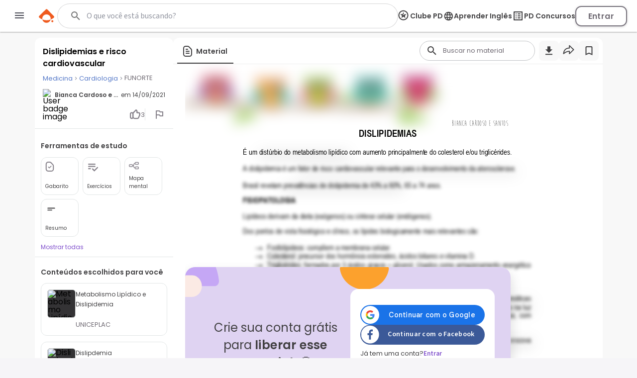

--- FILE ---
content_type: text/html; charset=utf-8
request_url: https://www.passeidireto.com/arquivo/98019462/dislipidemias-e-risco-cardiovascular
body_size: 131511
content:
<!DOCTYPE html><html lang="pt"><head><meta charSet="utf-8"/><title>Grátis: Dislipidemias e risco cardiovascular - Material Claro e Objetivo em PDF para Estudo Rápido</title><meta name="viewport" content="width=device-width, initial-scale=1"/><meta name="description" content="Veja grátis o arquivo Dislipidemias e risco cardiovascular enviado para a disciplina de Cardiologia Categoria: Resumo - 98019462"/><meta name="robots" content="noindex"/><meta name="author" content="Bianca Cardoso e Santos"/><meta property="og:title" content="Grátis: Dislipidemias e risco cardiovascular - Material Claro e Objetivo em PDF para Estudo Rápido"/><meta property="og:description" content="Estude com o material de Cardiologia compartilhado por Bianca Cardoso e Santos"/><meta property="og:image" content="https://files.passeidireto.com/Thumbnail/b9cc5ef4-2a5f-4bde-9b87-808026ffc2a7/520/1.jpg"/><meta property="og:url" content="https://www.passeidireto.com/arquivo/98019462/dislipidemias-e-risco-cardiovascular"/><meta property="og:site_name" content="Passei Direto"/><meta property="og:type" content="article"/><script type="application/ld+json">{
 "@context": "https://schema.org",
 "@graph": [
  {
   "@context": "https://schema.org",
   "@type": "Product",
   "name": "Dislipidemias e risco cardiovascular",
   "description": "Veja grátis o arquivo Dislipidemias e risco cardiovascular enviado para a disciplina de Cardiologia Categoria: Resumo - 98019462",
   "aggregateRating": {
    "@type": "AggregateRating",
    "ratingValue": 5,
    "bestRating": 5,
    "ratingCount": 3
   }
  },
  {
   "@type": "CreativeWork",
   "name": "Dislipidemias e risco cardiovascular",
   "description": "Veja grátis o arquivo Dislipidemias e risco cardiovascular enviado para a disciplina de Cardiologia Categoria: Resumo - 98019462",
   "inLanguage": "pt-BR",
   "headline": "Dislipidemias e risco cardiovascular",
   "datePublished": "2021-09-14T14:49:32.083Z",
   "dateModified": "2021-09-14T14:49:32.083Z",
   "mainEntityOfPage": {
    "@type": "WebPage",
    "@id": "https://www.passeidireto.com/arquivo/98019462/dislipidemias-e-risco-cardiovascular",
    "name": "Dislipidemias e risco cardiovascular",
    "description": "Veja grátis o arquivo Dislipidemias e risco cardiovascular enviado para a disciplina de Cardiologia Categoria: Resumo - 98019462"
   },
   "isAccessibleForFree": "False",
   "hasPart": {
    "@type": "WebPageElement",
    "isAccessibleForFree": "False",
    "cssSelector": ".paywall"
   },
   "author": {
    "@type": "Person",
    "name": "Bianca Cardoso e Santos"
   },
   "audience": {
    "@type": "Audience",
    "audienceType": "Student"
   },
   "keywords": "Colesterol,dislipidemia,ATEROSCLEROSEE"
  },
  {
   "@context": "https://schema.org",
   "@type": "BreadcrumbList",
   "itemListElement": [
    {
     "@type": "ListItem",
     "position": 1,
     "name": "Medicina",
     "alternateName": "Medicina",
     "item": {
      "@type": "WebPage",
      "id": "https://www.passeidireto.com/disciplina/medicina"
     }
    },
    {
     "@type": "ListItem",
     "position": 2,
     "name": "Cardiologia",
     "alternateName": "Cardiologia",
     "item": {
      "@type": "WebPage",
      "id": "https://www.passeidireto.com/disciplina/cardiologia"
     }
    }
   ]
  }
 ]
}</script><link href="/nextjs/1.367.492/_next/static/images/favicon-57-opt.png" rel="icon" sizes="57x57"/><link href="/nextjs/1.367.492/_next/static/images/favicon-76-opt.png" rel="icon" sizes="76x76"/><link href="/nextjs/1.367.492/_next/static/images/favicon-96-opt.png" rel="icon" sizes="96x96"/><link href="/nextjs/1.367.492/_next/static/images/favicon-128-opt.png" rel="icon" sizes="128x128"/><link href="/nextjs/1.367.492/_next/static/images/favicon-180-opt.png" rel="shortcut icon" sizes="180x180"/><link href="/nextjs/1.367.492/_next/static/images/favicon-180-opt.png" rel="apple-touch-icon" sizes="180x180"/><link rel="preload" href="https://files.passeidireto.com/b9cc5ef4-2a5f-4bde-9b87-808026ffc2a7/bg1.png" as="image"/><meta name="next-head-count" content="20"/><link rel="preconnect" href="https://resources.passeidireto.com" crossorigin="anonymous"/><link rel="manifest" href="/manifest.json"/><link data-next-font="size-adjust" rel="preconnect" href="/" crossorigin="anonymous"/><script type="speculationrules" data-testid="speculation-files" data-nscript="beforeInteractive">{"prerender":[{"where":{"href_matches":"/arquivo/*"},"eagerness":"moderate"},{"where":{"href_matches":"/pergunta/*"},"eagerness":"moderate"},{"where":{"href_matches":"/video/*"},"eagerness":"moderate"},{"where":{"href_matches":"/perfil/*"},"eagerness":"moderate"},{"where":{"href_matches":"/disciplina/*"},"eagerness":"moderate"},{"where":{"href_matches":"/lista/*"},"eagerness":"moderate"},{"where":{"href_matches":"/perguntas-respostas"},"eagerness":"moderate"},{"where":{"href_matches":"/enviar-material"},"eagerness":"moderate"},{"where":{"href_matches":"/pd-capacita"},"eagerness":"moderate"},{"where":{"href_matches":"/"},"eagerness":"moderate"}]}</script><link rel="preload" href="/nextjs/1.367.492/_next/static/css/70ff302a10ec2ba4.css" as="style"/><link rel="stylesheet" href="/nextjs/1.367.492/_next/static/css/70ff302a10ec2ba4.css" data-n-g=""/><link rel="preload" href="/nextjs/1.367.492/_next/static/css/a23dc3c6d79d6fc8.css" as="style"/><link rel="stylesheet" href="/nextjs/1.367.492/_next/static/css/a23dc3c6d79d6fc8.css" data-n-p=""/><link rel="preload" href="/nextjs/1.367.492/_next/static/css/306c249ecba94851.css" as="style"/><link rel="stylesheet" href="/nextjs/1.367.492/_next/static/css/306c249ecba94851.css" data-n-p=""/><link rel="preload" href="/nextjs/1.367.492/_next/static/css/900dd07e1971f1b6.css" as="style"/><link rel="stylesheet" href="/nextjs/1.367.492/_next/static/css/900dd07e1971f1b6.css" data-n-p=""/><link rel="preload" href="/nextjs/1.367.492/_next/static/css/4062200893e1a984.css" as="style"/><link rel="stylesheet" href="/nextjs/1.367.492/_next/static/css/4062200893e1a984.css" data-n-p=""/><link rel="preload" href="/nextjs/1.367.492/_next/static/css/154587b060376eef.css" as="style"/><link rel="stylesheet" href="/nextjs/1.367.492/_next/static/css/154587b060376eef.css" data-n-p=""/><link rel="preload" href="/nextjs/1.367.492/_next/static/css/ed73b6afa0fba5ab.css" as="style"/><link rel="stylesheet" href="/nextjs/1.367.492/_next/static/css/ed73b6afa0fba5ab.css" data-n-p=""/><link rel="preload" href="/nextjs/1.367.492/_next/static/css/3171c220d1f339a2.css" as="style"/><link rel="stylesheet" href="/nextjs/1.367.492/_next/static/css/3171c220d1f339a2.css" data-n-p=""/><noscript data-n-css=""></noscript><script defer="" nomodule="" src="/nextjs/1.367.492/_next/static/chunks/polyfills-42372ed130431b0a.js"></script><script src="/nextjs/1.367.492/_next/static/chunks/webpack-88a23f9b914f2c13.js" defer=""></script><script src="/nextjs/1.367.492/_next/static/chunks/framework-e9dc70a80569198b.js" defer=""></script><script src="/nextjs/1.367.492/_next/static/chunks/main-e7e3d7dcb528592f.js" defer=""></script><script src="/nextjs/1.367.492/_next/static/chunks/pages/_app-163f3e34db721e8e.js" defer=""></script><script src="/nextjs/1.367.492/_next/static/chunks/6200-a169ea9d01b834b1.js" defer=""></script><script src="/nextjs/1.367.492/_next/static/chunks/7204-5d48b3d595e2591a.js" defer=""></script><script src="/nextjs/1.367.492/_next/static/chunks/1106-3cd3e5435e01dab5.js" defer=""></script><script src="/nextjs/1.367.492/_next/static/chunks/4220-b68dc657bdb21129.js" defer=""></script><script src="/nextjs/1.367.492/_next/static/chunks/5673-1da1bc82805f5bf9.js" defer=""></script><script src="/nextjs/1.367.492/_next/static/chunks/1963-6655dba334fdbafc.js" defer=""></script><script src="/nextjs/1.367.492/_next/static/chunks/2175-c681de7806a69fb2.js" defer=""></script><script src="/nextjs/1.367.492/_next/static/chunks/3346-d1338a4834117066.js" defer=""></script><script src="/nextjs/1.367.492/_next/static/chunks/6802-f7177a4937ff8ec7.js" defer=""></script><script src="/nextjs/1.367.492/_next/static/chunks/3560-6de27bbacf99477b.js" defer=""></script><script src="/nextjs/1.367.492/_next/static/chunks/4739-56e66d34dfbbf531.js" defer=""></script><script src="/nextjs/1.367.492/_next/static/chunks/5418-41796280eba45bee.js" defer=""></script><script src="/nextjs/1.367.492/_next/static/chunks/6786-3fd1715dd3082eb2.js" defer=""></script><script src="/nextjs/1.367.492/_next/static/chunks/9283-d9490335b8eea486.js" defer=""></script><script src="/nextjs/1.367.492/_next/static/chunks/9293-ebcd0dbb6f19f536.js" defer=""></script><script src="/nextjs/1.367.492/_next/static/chunks/1657-f4f01fa1473fdfe4.js" defer=""></script><script src="/nextjs/1.367.492/_next/static/chunks/4875-5bdb1f2866bcab37.js" defer=""></script><script src="/nextjs/1.367.492/_next/static/chunks/pages/arquivo/%5Bid%5D/%5Balias%5D-d8004cd2c211f556.js" defer=""></script><script src="/nextjs/1.367.492/_next/static/CQhQhUdOp1EJhArAKJ-cQ/_buildManifest.js" defer=""></script><script src="/nextjs/1.367.492/_next/static/CQhQhUdOp1EJhArAKJ-cQ/_ssgManifest.js" defer=""></script><style id="__jsx-ebce46f21daff259">.pf{position:relative;background-color:transparent;overflow:hidden;border:0;text-align:center}.pc{position:absolute;border:0;padding:0;margin:0;top:0;left:0;width:100%;height:100%;overflow:hidden;display:block;-webkit-transform-origin:0 0;-moz-transform-origin:0 0;-ms-transform-origin:0 0;-o-transform-origin:0 0;transform-origin:0 0}.pc.opened{display:block}.bf{position:absolute;border:0;margin:0;top:0;bottom:0;width:100%;height:100%;-webkit-user-select:none;-moz-user-select:none;-ms-user-select:none;user-select:none}.bi{position:absolute;border:0;margin:0;-webkit-user-select:none;-moz-user-select:none;-ms-user-select:none;user-select:none}@media print{.pf{display:none}}.c{position:absolute;border:0;padding:0;margin:0;overflow:hidden;display:block}.t{position:absolute;white-space:pre;font-size:1px;-webkit-transform-origin:0 100%;-moz-transform-origin:0 100%;-ms-transform-origin:0 100%;-o-transform-origin:0 100%;transform-origin:0 100%;unicode-bidi:bidi-override;-moz-font-feature-settings:"liga"0}.t:after{content:""}.t:before{content:"";display:inline-block}.t span{position:relative;unicode-bidi:bidi-override}.blank{display:inline-block;color:transparent;z-index:0}.pi{display:none}.d{position:absolute;-webkit-transform-origin:0 100%;-moz-transform-origin:0 100%;-ms-transform-origin:0 100%;-o-transform-origin:0 100%;transform-origin:0 100%}.it{border:0;background-color:transparent}</style></head><body class="PD-SSR"><div id="__next"><div class="Layout_layout__ROhqg FilePageContent_layout__75DH3"><header class="Header_new-variant__tCkZb Header_header__2e2Dy"><div class="Header_header-content__lVHB4"><section><button class="Header_sidebar-button__oZZge"><svg role="img" aria-label="barra de navegação" class="NavbarIcon_pd-navbar-icon__Qt1Gv" width="24" height="24" viewBox="0 0 24 24" xmlns="http://www.w3.org/2000/svg"><path fill-rule="evenodd" clip-rule="evenodd" d="M3 18H21V16H3V18ZM3 13H21V11H3V13ZM3 6V8H21V6H3Z"></path></svg></button></section><section class="Header_pd-logo__U4BjA"><a href="/"><div class="PDLogo_container__vs0DV PDLogo_isGlobalNavigation__w2LMZ"><svg xmlns="http://www.w3.org/2000/svg" width="32" height="28" fill="none"><title>Logo Passei Direto</title><path fill="#EF5B1F" d="M30.164 14.344 17.258 1.133a2.318 2.318 0 0 0-3.27-.038L.775 14c-.992.967-.91 2.596.16 3.474a23.162 23.162 0 0 0 6.179 3.609 8.409 8.409 0 0 1-.191-1.846 8.48 8.48 0 0 1 8.584-8.38 8.48 8.48 0 0 1 8.381 8.584 8.318 8.318 0 0 1-.235 1.839 23.118 23.118 0 0 0 6.262-3.462 2.337 2.337 0 0 0 .241-3.468l.007-.006Z"></path><path fill="#EF5B1F" d="M7.12 21.076c.796 3.806 4.144 6.688 8.19 6.74 4.054.044 7.46-2.756 8.35-6.543a23.29 23.29 0 0 1-16.54-.197ZM27.243 22.616c1.113.013 2.01.93 1.998 2.043a2.023 2.023 0 0 1-2.043 1.998 2.023 2.023 0 0 1-1.998-2.042 2.023 2.023 0 0 1 2.043-1.999Z"></path></svg><svg class="PDLogo_text__spqy3" xmlns="http://www.w3.org/2000/svg" width="163" height="24" fill="none" data-testid="logo-passei-direto"><g fill="#EF5B1F" clip-path="url(#a)"><path d="M80.072 3.43a1.339 1.339 0 0 1-.417-1.005c0-.404.139-.732.423-1.004a1.443 1.443 0 0 1 1.054-.398c.424.006.771.133 1.055.404.278.272.417.6.417 1.005 0 .404-.139.732-.423 1.004a1.444 1.444 0 0 1-1.055.398c-.423-.007-.77-.133-1.055-.405ZM80.159 5.372l-.02 14.412 1.87.003.02-14.413-1.87-.002ZM4.352 5.394c1.004-.65 2.204-.973 3.587-.967 1.314 0 2.501.31 3.556.922 1.055.613 1.882 1.485 2.476 2.615.593 1.13.89 2.438.89 3.935 0 1.497-.303 2.81-.897 3.947-.6 1.137-1.427 2.015-2.482 2.634-1.06.619-2.248.928-3.562.928-1.37 0-2.558-.328-3.575-.979-1.01-.65-1.75-1.465-2.21-2.444l-.013 7.522H.284L.31 4.623c1.017 0 1.838.827 1.838 1.844v1.358c.461-.979 1.194-1.787 2.205-2.438v.007Zm7.913 3.366c-.467-.878-1.111-1.554-1.932-2.015-.815-.46-1.744-.695-2.773-.695-1.03 0-1.907.24-2.735.714-.827.48-1.484 1.162-1.964 2.053-.48.89-.72 1.92-.726 3.095 0 1.174.24 2.204.713 3.094.48.89 1.131 1.573 1.958 2.053.828.48 1.737.72 2.735.726.998.007 1.958-.233 2.773-.7.82-.468 1.465-1.157 1.939-2.053.473-.897.707-1.94.713-3.133.007-1.194-.233-2.255-.7-3.133V8.76ZM18.398 8.533c.6-1.13 1.427-1.996 2.482-2.609 1.061-.612 2.255-.916 3.587-.916 1.333 0 2.584.322 3.588.967 1.004.644 1.724 1.459 2.172 2.457V7.099c0-1.03.84-1.863 1.87-1.863l-.02 14.558h-1.869v-3.228c-.46.998-1.2 1.82-2.204 2.463-1.004.651-2.204.973-3.587.967-1.314 0-2.501-.316-3.556-.941-1.055-.625-1.882-1.503-2.476-2.647-.593-1.136-.89-2.456-.89-3.947 0-1.49.303-2.804.897-3.935l.006.007Zm11.11.884c-.48-.89-1.131-1.573-1.959-2.053a5.414 5.414 0 0 0-2.734-.726c-.998-.006-1.958.227-2.773.688-.82.461-1.465 1.13-1.939 2.009-.474.878-.707 1.926-.713 3.132-.007 1.207.233 2.236.7 3.133.468.897 1.112 1.585 1.933 2.053.815.473 1.743.707 2.773.707.998 0 1.907-.24 2.735-.714.827-.48 1.484-1.162 1.964-2.052.48-.89.72-1.92.726-3.095.006-1.175-.24-2.204-.714-3.095v.013ZM37.263 18.827c-1.055-.777-1.648-1.831-1.768-3.164h1.92c.088.821.473 1.484 1.156 1.99.682.505 1.604.764 2.76.764 1.01 0 1.806-.24 2.387-.714.58-.48.865-1.073.871-1.787 0-.5-.157-.91-.48-1.226a3.554 3.554 0 0 0-1.212-.764c-.486-.19-1.15-.385-1.983-.6-1.087-.284-1.965-.568-2.64-.859a4.444 4.444 0 0 1-1.718-1.27c-.468-.561-.708-1.313-.701-2.254 0-.714.215-1.37.644-1.97.43-.607 1.03-1.08 1.813-1.44.783-.354 1.673-.53 2.665-.53 1.566 0 2.823.397 3.783 1.193.96.79 1.472 1.882 1.541 3.271h-1.87c-.05-.852-.385-1.547-.997-2.071-.613-.524-1.453-.79-2.52-.79-.941 0-1.706.221-2.293.663-.587.443-.884.992-.884 1.655 0 .569.17 1.036.518 1.402.347.367.777.65 1.294.853.518.208 1.207.436 2.078.682 1.049.284 1.883.562 2.508.827a4.31 4.31 0 0 1 1.598 1.175c.442.518.675 1.2.688 2.053 0 .783-.215 1.478-.644 2.09-.43.613-1.023 1.1-1.788 1.453-.764.354-1.642.53-2.64.53-1.673 0-3.037-.391-4.092-1.168l.006.006ZM50.867 18.827c-1.054-.777-1.648-1.831-1.768-3.164h1.92c.088.821.474 1.484 1.156 1.99.682.505 1.604.764 2.76.764 1.01 0 1.806-.24 2.387-.714.581-.48.865-1.073.872-1.787 0-.5-.158-.91-.48-1.226a3.554 3.554 0 0 0-1.213-.764c-.486-.19-1.15-.385-1.983-.6-1.086-.284-1.964-.568-2.64-.859a4.444 4.444 0 0 1-1.718-1.27c-.467-.561-.707-1.313-.701-2.254 0-.714.215-1.37.644-1.97.43-.607 1.03-1.08 1.813-1.44.783-.354 1.674-.53 2.665-.53 1.566 0 2.823.397 3.783 1.193.96.79 1.472 1.882 1.541 3.271h-1.87c-.05-.852-.384-1.547-.997-2.071-.613-.524-1.453-.79-2.52-.79-.941 0-1.705.221-2.293.663-.587.443-.884.992-.884 1.655 0 .569.17 1.036.518 1.402.347.367.777.65 1.295.853.518.208 1.206.436 2.078.682 1.048.284 1.882.562 2.507.827a4.31 4.31 0 0 1 1.598 1.175c.442.518.676 1.2.688 2.053 0 .783-.215 1.478-.644 2.09-.43.613-1.023 1.1-1.787 1.453-.764.354-1.642.53-2.64.53-1.674 0-3.038-.391-4.093-1.168l.006.006ZM76.674 13.232l-12.082-.02c.05 1.106.315 2.047.795 2.83a4.715 4.715 0 0 0 1.889 1.775c.783.398 1.636.6 2.558.606 1.206 0 2.23-.29 3.056-.878a4.129 4.129 0 0 0 1.643-2.368h1.97a6.158 6.158 0 0 1-2.286 3.48c-1.169.897-2.627 1.345-4.39 1.339-1.37 0-2.595-.31-3.675-.922-1.087-.613-1.933-1.485-2.546-2.615-.612-1.13-.916-2.45-.916-3.96 0-1.51.304-2.836.91-3.973.606-1.137 1.453-2.008 2.539-2.608 1.086-.6 2.318-.903 3.707-.903 1.39 0 2.602.303 3.638.91a6.224 6.224 0 0 1 2.394 2.443c.556 1.024.84 2.16.834 3.398 0 .638-.02 1.13-.057 1.466h.019Zm-2.489-4.295a4.418 4.418 0 0 0-1.85-1.737 5.639 5.639 0 0 0-2.558-.587c-1.39 0-2.57.442-3.55 1.326-.979.89-1.522 2.141-1.63 3.758l10.239.013c.019-1.087-.196-2.009-.65-2.773ZM104.595 3.31a1.705 1.705 0 0 1-.531-1.276c0-.506.177-.935.537-1.276.354-.341.802-.512 1.345-.512.543 0 .985.17 1.339.512.354.34.537.77.531 1.276-.007.505-.177.934-.537 1.275-.36.341-.802.512-1.346.512-.543 0-.985-.17-1.338-.512ZM104.055 5.187l-.021 14.596 3.732.005.022-14.596-3.733-.005ZM117.069 5.47c.777-.443 1.662-.664 2.653-.664v3.922h-.991c-1.175 0-2.059.272-2.653.821-.594.55-.897 1.51-.897 2.88l-.013 7.358h-3.732l.019-14.779h3.732v2.3a5.248 5.248 0 0 1 1.882-1.839ZM151.257 19.061a6.703 6.703 0 0 1-2.634-2.64c-.638-1.137-.954-2.45-.954-3.935 0-1.484.329-2.798.992-3.934a6.827 6.827 0 0 1 2.691-2.634c1.136-.62 2.406-.929 3.802-.929 1.395 0 2.665.316 3.802.935a6.829 6.829 0 0 1 2.684 2.64c.657 1.137.979 2.45.979 3.935 0 1.484-.341 2.798-1.017 3.935a7.008 7.008 0 0 1-2.728 2.633c-1.143.62-2.426.929-3.847.929-1.402 0-2.659-.316-3.776-.935h.006Zm5.659-2.747c.587-.322 1.055-.809 1.402-1.453s.524-1.434.53-2.362c0-1.383-.36-2.444-1.086-3.19-.726-.745-1.61-1.117-2.659-1.117-1.048 0-1.926.366-2.64 1.111-.707.745-1.067 1.806-1.067 3.183 0 1.377.341 2.444 1.029 3.19.689.745 1.56 1.118 2.609 1.118.663 0 1.288-.158 1.875-.48h.007ZM96.606 1.497v5.545c-.524-.695-1.212-1.25-2.084-1.667a6.298 6.298 0 0 0-2.747-.632c-1.263 0-2.413.31-3.442.928-1.03.62-1.845 1.51-2.445 2.666-.6 1.156-.896 2.476-.896 3.972 0 1.51.296 2.849.89 4.017.594 1.169 1.408 2.072 2.438 2.71 1.03.644 2.166.96 3.41.966 1.1 0 2.072-.221 2.906-.663.834-.442 1.484-1.03 1.951-1.756.057-.088.127-.215.203-.36a3.79 3.79 0 0 0 3.581 2.577v-4.554l.025-13.737h-3.79v-.012Zm-.524 13.212a3.764 3.764 0 0 1-1.44 1.49 3.853 3.853 0 0 1-1.945.519 3.586 3.586 0 0 1-1.907-.537c-.594-.354-1.074-.865-1.44-1.535-.367-.67-.544-1.446-.544-2.337 0-.89.184-1.654.55-2.305.366-.65.84-1.143 1.427-1.478a3.808 3.808 0 0 1 1.92-.505c.695 0 1.34.177 1.945.524.607.348 1.08.846 1.44 1.497.285.518.449 1.124.506 1.806v1.055c-.057.682-.228 1.288-.512 1.806ZM135.973 12.568c0-4.017-2.602-8.084-7.598-8.09-4.339 0-7.611 3.353-7.617 7.806 0 4.636 3.29 7.996 7.831 8.002 4.251 0 6.512-2.911 6.992-4.882l.032-.139-2.83-.316-.082-.012-.038.075c-.284.531-1.434 2.274-4.036 2.268-2.602-.006-4.389-1.541-4.541-3.846l11.887.012v-.89.012Zm-7.605-5.097c2.59 0 4.074 1.782 4.238 3.575l-8.52-.012c.19-2.078 1.965-3.569 4.282-3.563ZM143.179 9.152v6.056c-.006.5.114.86.354 1.087.24.22.644.334 1.219.334h1.736v3.158h-2.355c-3.158-.006-4.731-1.54-4.731-4.61V9.145h-1.756V6.07h1.769V.903h3.777V6.07h3.309v3.076h-3.322v.007Z"></path></g><defs><clipPath id="a"><path fill="#fff" d="M0 0h162.947v24H0z"></path></clipPath></defs></svg></div></a></section><section data-testid="header-slot" class="Header_slot__ljjxx"><div class="SearchBox_search-box-container__g5D4i" data-testid="desktop-search"><div class="SearchBox_pd-search-box__SQ54i"><div data-testid="search-content-list" class="SearchBox_search-content-list__xfkGG"></div><form class="SearchBox_search-box-form__vtaQI" action="#" data-testid="search-form"><input class="SearchBox_search-box-input__3WjOr" type="search" aria-label="Buscar" name="search" autoComplete="off" value=""/><svg class="SearchBox_search-icon__a7I2c SearchIcon_pd-search-icon__oczOC" width="32" height="32" viewBox="0 0 24 24" data-testid="pd-search-icon"><title>Buscar</title><path d="M9.5,3A6.5,6.5 0 0,1 16,9.5C16,11.11 15.41,12.59 14.44,13.73L14.71,14H15.5L20.5,19L19,20.5L14,15.5V14.71L13.73,14.44C12.59,15.41 11.11,16 9.5,16A6.5,6.5 0 0,1 3,9.5A6.5,6.5 0 0,1 9.5,3M9.5,5C7,5 5,7 5,9.5C5,12 7,14 9.5,14C12,14 14,12 14,9.5C14,7 12,5 9.5,5Z"></path></svg></form></div></div><button class="SearchBox_search-box-button__Vomvz" data-testid="mobile-search-button"><svg class="SearchBox_search-icon-mobile__jvbnh SearchIcon_pd-search-icon__oczOC" width="32" height="32" viewBox="0 0 24 24" data-testid="pd-search-icon"><title>Buscar</title><path d="M9.5,3A6.5,6.5 0 0,1 16,9.5C16,11.11 15.41,12.59 14.44,13.73L14.71,14H15.5L20.5,19L19,20.5L14,15.5V14.71L13.73,14.44C12.59,15.41 11.11,16 9.5,16A6.5,6.5 0 0,1 3,9.5A6.5,6.5 0 0,1 9.5,3M9.5,5C7,5 5,7 5,9.5C5,12 7,14 9.5,14C12,14 14,12 14,9.5C14,7 12,5 9.5,5Z"></path></svg></button></section><section class="Header_right-side__jrzsi"><div class="Header_show-only-desktop__j6RNc Tooltip_tooltip-wrapper__aPHnm" role="tooltip" data-testid="pd-tooltip"><button class="PagesHeaderButton_button__rZojZ" data-testid="pd-clube-pd"><svg xmlns="http://www.w3.org/2000/svg" role="img" width="24" height="24" fill="none" data-testid="pd-club-pd-icon"><g fill="#87828B" stroke-width="0"><path d="m16.539 8.75-.092-.11-2.75-.022c-2.651.866-4.39 3.03-4.39 3.03.18-1.635 1.308-3.296 2.365-4.524l-.947-2.414c-.092-.078-.207-.065-.282.027L8.947 8.59c-.532.118-4.139-.097-4.328.072-.044.039-.082.155-.067.215.041.157 1.612 1.372 1.868 1.587.48.402.96.808 1.418 1.235L6.6 15.892c.005.11.111.184.217.173l3.761-2.49c.09-.009.242.11.325.159 1.077.649 2.248 1.72 3.33 2.271.27.14.449.122.394-.241l-1.27-4.067L16.54 8.93v-.18Z"></path><path d="M18.625 10.75a8.125 8.125 0 1 0-8.125 8.125v1.875c-5.523 0-10-4.477-10-10s4.477-10 10-10 10 4.477 10 10-4.477 10-10 10v-1.875a8.125 8.125 0 0 0 8.125-8.125Z"></path></g></svg><span>Clube PD</span></button></div><div class="Header_pd-english-button__hJ16X Header_show-only-desktop__j6RNc"><div class="Header_show-only-desktop__j6RNc Tooltip_tooltip-wrapper__aPHnm" role="tooltip" data-testid="pd-tooltip"><button class="PagesHeaderButton_button__rZojZ" data-testid="pd-pd-ingles"><svg width="22" height="21" viewBox="0 0 22 21" fill="#DFD3F2" xmlns="http://www.w3.org/2000/svg" data-test-id="pd-english-icon"><g clip-path="url(#clip0_30_7113)"><path d="M11.3422 1.75049C16.1722 1.75049 20.0835 5.67049 20.0835 10.5005C20.0835 15.3305 16.1722 19.2505 11.3422 19.2505C6.50349 19.2505 2.58349 15.3305 2.58349 10.5005C2.58349 5.67049 6.50349 1.75049 11.3422 1.75049ZM5.27849 7.00049H7.85974C8.13974 5.90674 8.54224 4.85674 9.06724 3.88549C7.45724 4.43674 6.11849 5.55674 5.27849 7.00049ZM11.3335 3.53549C10.6072 4.58549 10.0385 5.74924 9.66224 7.00049H13.0047C12.6285 5.74924 12.0597 4.58549 11.3335 3.53549ZM18.106 12.2505C18.246 11.6905 18.3335 11.1042 18.3335 10.5005C18.3335 9.89674 18.246 9.31049 18.106 8.75049H15.1485C15.2185 9.32799 15.271 9.90549 15.271 10.5005C15.271 11.0955 15.2185 11.673 15.1485 12.2505H18.106ZM17.3885 14.0005H14.8072C14.5272 15.0942 14.1247 16.1442 13.5997 17.1155C15.2097 16.5642 16.5485 15.453 17.3885 14.0005ZM14.8072 7.00049H17.3885C16.5485 5.54799 15.2097 4.43674 13.5997 3.88549C14.1247 4.85674 14.5272 5.90674 14.8072 7.00049ZM11.3335 17.4655C12.0597 16.4155 12.6285 15.2517 13.0047 14.0005H9.66224C10.0385 15.2517 10.6072 16.4155 11.3335 17.4655ZM9.28599 12.2505H13.381C13.4597 11.673 13.521 11.0955 13.521 10.5005C13.521 9.90549 13.4597 9.31924 13.381 8.75049H9.28599C9.20724 9.31924 9.14599 9.90549 9.14599 10.5005C9.14599 11.0955 9.20724 11.673 9.28599 12.2505ZM9.06724 17.1155C8.54224 16.1442 8.13974 15.0942 7.85974 14.0005H5.27849C6.11849 15.4442 7.45724 16.5642 9.06724 17.1155ZM7.51849 12.2505C7.44849 11.673 7.39599 11.0955 7.39599 10.5005C7.39599 9.90549 7.44849 9.32799 7.51849 8.75049H4.56099C4.42099 9.31049 4.33349 9.89674 4.33349 10.5005C4.33349 11.1042 4.42099 11.6905 4.56099 12.2505H7.51849Z"></path></g><defs><clipPath id="clip0_30_7113"><rect width="21" height="21" fill="white" transform="matrix(-1 0 0 1 21.8335 0.000488281)"></rect></clipPath></defs></svg><span>Aprender Inglês</span></button></div></div><div class="Header_show-only-desktop__j6RNc Tooltip_tooltip-wrapper__aPHnm" role="tooltip" data-testid="pd-tooltip"><button class="PagesHeaderButton_button__rZojZ" data-testid="pd-pd-concursos"><svg data-v-9509519c="" xmlns="http://www.w3.org/2000/svg" width="24" height="24" viewBox="0 0 24 24" fill="none" data-test-id="pd-concursos-icon"><g clip-path="url(#clip0_122_1785)"><path d="M12 9H16C16.55 9 17 8.55 17 8C17 7.45 16.55 7 16 7H12C11.45 7 11 7.45 11 8C11 8.55 11.45 9 12 9ZM12 13H16C16.55 13 17 12.55 17 12C17 11.45 16.55 11 16 11H12C11.45 11 11 11.45 11 12C11 12.55 11.45 13 12 13ZM12 17H16C16.55 17 17 16.55 17 16C17 15.45 16.55 15 16 15H12C11.45 15 11 15.45 11 16C11 16.55 11.45 17 12 17ZM7 7H9V9H7V7ZM7 11H9V13H7V11ZM7 15H9V17H7V15ZM20 3H4C3.45 3 3 3.45 3 4V20C3 20.55 3.45 21 4 21H20C20.55 21 21 20.55 21 20V4C21 3.45 20.55 3 20 3ZM19 19H5V5H19V19Z" fill="#87828B"></path></g><defs><clipPath id="clip0_122_1785"><rect width="24" height="24" fill="white"></rect></clipPath></defs></svg><span>PD Concursos</span></button></div><button class="UploadButton_upload-button__D16lX Header_hide-when-desktop__MxUVx" data-testid="upload-material"><img src="/nextjs/1.367.492/_next/static/images/upload-icon-opt.svg" alt="Enviar material"/><span class="UploadButton_upload-text__rnBt3">Enviar material</span></button><button class="LoginButton_login-btn__Hv9Un Header_knowledge-journey__S9Ieo Header_button-when-GlobalNavigation__vvDMS">Entrar</button></section></div></header><div data-testid="content" class="Layout_content__Zc4_9 Layout_full-screen__5zvvB"><div class="FilePageContent_file-container__cLdDM"><div class="FilePageContent_file-container__wrapper__6FH6M"><div class="FilePageContent_file-container__aside___8rCP"><div class="FileInfobar_infobar-container__QvOH4"><div class="FileInfobar_infobar-content__0n_zo"><div class="FileInfobar_infobar-description__P7lFQ"><div class="FileInfobar_infobar-description-top__XbYvx"><div data-testid="infobar-title" class="FileInfobarTitle_infobar-header-top__py0VG"><div class="FileInfobarTitle_infobar-title__m2by4"><h1>Dislipidemias e risco cardiovascular</h1></div><div class="FileInfobarTitle_infobar-metadata__NRkXe"><div class="ViewerMaterialMetadata_viewer-material-metadata__T9ajO FileInfobarTitle_infobar-metadata-responsive__zsKc8"><nav aria-label="Breadcrumb" class="TopicBreadcrumb_topic-breadcrumb__Vzn9G"><ol><li class="TopicBreadcrumb_card-topic-item__BpXrE"><a class="TopicBreadcrumb_card-topic-link__pbtsy TopicBreadcrumb_new-viewer__i_mzr pd-button-primary-transparent" href="/disciplina/medicina"><h4 class="TopicBreadcrumb_card-topic-name__ePyWN">Medicina</h4></a></li><img class="TopicBreadcrumb_breadcrumb-separator__comVA" src="/nextjs/1.367.492/_next/static/images/breadcrumb-separator-opt.svg" alt="breadcrumb-separator"/><li class="TopicBreadcrumb_card-topic-item__BpXrE"><a class="TopicBreadcrumb_card-topic-link__pbtsy TopicBreadcrumb_new-viewer__i_mzr pd-button-primary-transparent" href="/disciplina/cardiologia"><h4 class="TopicBreadcrumb_card-topic-name__ePyWN">Cardiologia</h4></a></li></ol></nav><span class="ViewerMaterialMetadata_institution-separator__bAMQS FileInfobarTitle_infobar-metadata-separator__rmgdJ"><img class="ViewerMaterialMetadata_breadcrumb-separator___0Hd6" src="/nextjs/1.367.492/_next/static/images/breadcrumb-separator-opt.svg" alt="breadcrumb-separator"/></span><h4 class="Institution_card-institution__928EN Institution_new-viewer__1BIMn" data-testid="institution-name">FUNORTE</h4></div></div></div></div></div><div class="FileInfobar_bottom-infobar__LI0sc"><a href="/perfil/596113-bianca-cardosoe-santos" class="MaterialInfobarAuthor_infobar-author__VxDcG" data-testid="infobar-author"><div class="MaterialInfobarAuthor_author-wrapper__61_Js"><img src="https://images.passeidireto.com/user_picture/96420576/picture/4f76fe60-b2be-4a1d-bca8-da28d399ab05/picture.small" alt="User badge image" class="MaterialInfobarAuthor_author-image__9rn9y Image_pd-image__ckcpS" width="24" height="24"/><div class="MaterialInfobarAuthor_author-name__e8_4t"><span>Bianca Cardoso e Santos</span></div></div><p class="MaterialInfobarAuthor_upload-date__JTR5E"> em <time data-testid="time-element" dateTime="2021-09-14T14:49:32.083Z">14/09/2021</time></p></a><div class="FileInfobar_infobar-actions__EW3De"><div class="FileInfobar_interaction-infobar__6neQN InteractionBar_interaction-bar-wrapper__o_D63"><div class="Tooltip_tooltip-wrapper__aPHnm" role="tooltip" data-testid="pd-tooltip"><button class="InteractionBar_button-wrapper__ztCr_" data-testid="positive-evaluation-button"><svg xmlns="http://www.w3.org/2000/svg" viewBox="0 0 24 24" width="24" height="24" data-testid="like-icon" class="LikeIcon_pd-like-icon__ZdUij LikeIcon_pd-like-icon__new-color__gC9nZ"><path fill-rule="evenodd" clip-rule="evenodd" d="M22.9 10.3a3.5 3.5 0 0 0-3.5-2.8h-1.2l-.6-.3c-.1-.2-.2-.4-.1-.6v-.7c0-.8-.3-1.6-.9-2.2l-1-1.3c-.4-.3-.8-.4-1.2-.4-.4 0-.8.1-1 .4L8.1 7.8l-.3.3c-.5-.4-1.2-.7-2-.7h-.3C3.5 7.4 2 9 2 11v6.6c0 2 1.6 3.6 3.5 3.6h.4c1 0 2-.5 2.6-1.3.9.8 2 1.3 3.2 1.3h5.6c1.4 0 2.6-.9 3.2-2.2l2.2-5.2c.5-1 .3-3.1.2-3.5Zm-7.6-1.1.8.5.3.1h3c.6 0 1.1.5 1.2 1V13l-2.3 5.2c-.2.5-.6.8-1 .8h-5.6c-1.3 0-2.3-1-2.3-2.3v-6.3c0-.4.2-.7.4-.9l4-4.1.6-.2c.2 0 .4 0 .5.2l.3.5v.3L15 8.3l.3.9Zm-8.2 8.2v-6.3c0-.7-.6-1.3-1.3-1.3h-.2c-.7 0-1.4.6-1.4 1.4v6.2c0 .8.7 1.4 1.4 1.4h.2c.7 0 1.3-.6 1.3-1.4Z"></path></svg><span data-testid="positive-evaluation-count">3</span></button></div></div><div class="InfobarMenu_infobar-report-button__579ol InfobarMenu_hasMobileVersion__iprwt"><button class="ReportButton_report-button__hfjVl ReportButton_file-type__bEor0" data-testid="report-button"><img src="/nextjs/1.367.492/_next/static/images/flag-outline-opt.svg" alt="" width="24" height="24"/><span>Reportar</span></button></div><div class="InfobarMenu_infobar-report-menu__nM6Tg InfobarMenu_hasMobileVersion__iprwt" data-testid="infobar-menu"><button id="toolbar-menu-button-KYUpR_-qugTYvBxm2WZr-" data-testid="menu-button"><svg data-testid="more-vertical-icon" class="MoreVerticalIcon_pd-more-vertical-icon__new-style__j3_oi" width="24" height="24" viewBox="0 0 24 18" xmlns="http://www.w3.org/2000/svg"><path fill-rule="evenodd" clip-rule="evenodd" d="M12 5C13.1046 5 14 4.10457 14 3C14 1.89543 13.1046 1 12 1C10.8954 1 10 1.89543 10 3C10 4.10457 10.8954 5 12 5ZM12 7C10.8954 7 10 7.89543 10 9C10 10.1046 10.8954 11 12 11C13.1046 11 14 10.1046 14 9C14 7.89543 13.1046 7 12 7ZM12 13C10.8954 13 10 13.8954 10 15C10 16.1046 10.8954 17 12 17C13.1046 17 14 16.1046 14 15C14 13.8954 13.1046 13 12 13Z"></path></svg></button><div class="InfobarMenu_menu___Ja8A InfobarMenu_menu__closed__N0hQ8"><div class="InfobarMenu_menu-content__OeYcx"><button class="ReportButton_report-button__hfjVl ReportButton_file-type__bEor0" data-testid="report-button"><img src="/nextjs/1.367.492/_next/static/images/flag-outline-opt.svg" alt="" width="24" height="24"/><span>Reportar</span></button></div></div></div></div></div></div></div><div data-testid="file-menu" class="FileMenu_file-menu__NpGVJ FileMenu_file-menu-responsive__YTLDI undefined"><button class="MenuButton_menu-button__Zt7Rp" data-testid="question-button"><img src="/nextjs/1.367.492/_next/static/images/gabarito-opt.svg" alt="" class="Image_pd-image__ckcpS"/><span class="MenuButton_button-label__ikp2E">Gabarito</span></button><button class="MenuButton_menu-button__Zt7Rp" data-testid="exercises-button"><img src="/nextjs/1.367.492/_next/static/images/exercises-opt.svg" alt="" class="Image_pd-image__ckcpS"/><span class="MenuButton_button-label__ikp2E">Exercícios</span></button><button class="MenuButton_menu-button__Zt7Rp" data-testid="mindmap-button"><img src="/nextjs/1.367.492/_next/static/images/mindmap-opt.svg" alt="" class="Image_pd-image__ckcpS"/><span class="MenuButton_button-label__ikp2E">Mapa mental</span></button><button class="MenuButton_menu-button__Zt7Rp" data-testid="summary-button"><img src="/nextjs/1.367.492/_next/static/images/summary-opt.svg" alt="" class="Image_pd-image__ckcpS"/><span class="MenuButton_button-label__ikp2E">Resumo</span></button><button class="MoreOptionsButton_more-options-button__zBChn FileMenu_more-options-menu-item__2lRz1" data-testid="more-options-button"><div class="MoreOptionsButton_more-options-icon__EuZ5I"><img src="/nextjs/1.367.492/_next/static/images/more-tools-opt.svg" alt="" class="MoreOptionsButton_more-options-icon-image__Wrfz_ Image_pd-image__ckcpS"/></div><span class="MoreOptionsButton_more-options-label__C40UH">Mais opções</span></button></div><div class="FileToolbox_file-toolbox__Uj4Tx" data-testid="file-toolbox"><div class="FileToolbox_file-toolbox__menu-section__amg_o" data-testid="file-toolbox-menu-section"><h2 class="FileToolbox_file-toolbox__menu-section-title__IJBy_"><span>Ferramentas de estudo</span></h2><div data-testid="file-menu" class="FileMenu_file-menu__NpGVJ undefined FileToolbox_file-toolbox__menu__TnQWy"><button class="MenuButton_menu-button__Zt7Rp" data-testid="question-button"><img src="/nextjs/1.367.492/_next/static/images/gabarito-opt.svg" alt="" class="Image_pd-image__ckcpS"/><span class="MenuButton_button-label__ikp2E">Gabarito</span></button><button class="MenuButton_menu-button__Zt7Rp" data-testid="exercises-button"><img src="/nextjs/1.367.492/_next/static/images/exercises-opt.svg" alt="" class="Image_pd-image__ckcpS"/><span class="MenuButton_button-label__ikp2E">Exercícios</span></button><button class="MenuButton_menu-button__Zt7Rp" data-testid="mindmap-button"><img src="/nextjs/1.367.492/_next/static/images/mindmap-opt.svg" alt="" class="Image_pd-image__ckcpS"/><span class="MenuButton_button-label__ikp2E">Mapa mental</span></button><button class="MenuButton_menu-button__Zt7Rp" data-testid="summary-button"><img src="/nextjs/1.367.492/_next/static/images/summary-opt.svg" alt="" class="Image_pd-image__ckcpS"/><span class="MenuButton_button-label__ikp2E">Resumo</span></button></div><div class="FileToolbox_file-toolbox__cta-section__QeYI2"><span><a>Mostrar todas</a></span></div></div><div data-testid="file-toolbox-sidebar-section"><div class="FileSidebar_sidebar-container__XaZ_K"><div data-testid="regular-sidebar" class="FileSidebar_regular-sidebar__DjXNo"><div class=""><div class="RecommendationContainer_recommendation-container__KRwBA undefined"><div class="RecommendationContainer_recommendation-session__zU1ls"><h2 class="RecommendationContainer_recommendation-title__sLDr_ undefined">Conteúdos escolhidos para você</h2><div class="RecommendationContainer_recommendation-content-items__qJ5sW"><div data-testid="recommendation-card-base-container" class="RecommendationCardBase_recommendation-card-base-container__rkR36 RecommendationContainer_recommendation-item__AFIkR"><a href="/arquivo/143372494/metabolismo-lipidico-e-dislipidemia" class="RecommendationCardBase_thumbnail-container__XbS9Q"><div class="RecommendationCardBase_thumbnail__TdhiO"><div class="RecommendationFileThumbnail_material-thumbnail__UfNhP"><img src="https://files.passeidireto.com/Thumbnail/52fb40cd-b3de-41f8-85e6-d66852625bf7/105/1.jpg" alt="Metabolismo Lipídico e Dislipidemia" class="RecommendationFileThumbnail_thumbnail-image__QLlUK Image_pd-image__ckcpS" width="100" height="100" loading="lazy" data-testid="material-recommendation-thumbnail"/></div></div><div class="RecommendationCardBase_overlay__dEcr4"><div class="RecommendationFileThumbnail_material-thumbnail__UfNhP" data-testid="material-overlay"><span class="RecommendationFileThumbnail_material-page-count__5L0qN">21 pág.</span></div></div></a><div class="RecommendationCardBase_content__jIdwM"><div class="RecommendationContainer_recommendation-item__AFIkR RecommendationCardBase_content-title__aQmVe"><a href="/arquivo/143372494/metabolismo-lipidico-e-dislipidemia" class=""><h3>Metabolismo Lipídico e Dislipidemia</h3></a></div><div class="RecommendationCardBase_content-description__M0rRU"><p data-testid="institution-name">UNICEPLAC</p></div></div></div><div data-testid="recommendation-card-base-container" class="RecommendationCardBase_recommendation-card-base-container__rkR36 RecommendationContainer_recommendation-item__AFIkR"><a href="/arquivo/185578863/dislipdemia" class="RecommendationCardBase_thumbnail-container__XbS9Q"><div class="RecommendationCardBase_thumbnail__TdhiO"><div class="RecommendationFileThumbnail_material-thumbnail__UfNhP"><img src="https://files.passeidireto.com/Thumbnail/60e64aeb-1a40-4d83-8af6-b0b29af8d790/105/1.jpg" alt="Dislipdemia" class="RecommendationFileThumbnail_thumbnail-image__QLlUK Image_pd-image__ckcpS" width="100" height="100" loading="lazy" data-testid="material-recommendation-thumbnail"/></div></div><div class="RecommendationCardBase_overlay__dEcr4"><div class="RecommendationFileThumbnail_material-thumbnail__UfNhP" data-testid="material-overlay"><span class="RecommendationFileThumbnail_material-page-count__5L0qN">5 pág.</span></div></div></a><div class="RecommendationCardBase_content__jIdwM"><div class="RecommendationContainer_recommendation-item__AFIkR RecommendationCardBase_content-title__aQmVe"><a href="/arquivo/185578863/dislipdemia" class=""><h3>Dislipdemia</h3></a></div><div class="RecommendationCardBase_content-description__M0rRU"></div></div></div><div data-testid="recommendation-card-base-container" class="RecommendationCardBase_recommendation-card-base-container__rkR36 RecommendationContainer_recommendation-item__AFIkR"><a href="/arquivo/146963620/dislipidemias-causas-e-tratamentos" class="RecommendationCardBase_thumbnail-container__XbS9Q"><div class="RecommendationCardBase_thumbnail__TdhiO"><div class="RecommendationFileThumbnail_material-thumbnail__UfNhP"><img src="https://files.passeidireto.com/Thumbnail/11604c0c-fd24-4858-80a4-8bf078f6d635/105/1.jpg" alt="Dislipidemias: Causas e Tratamentos" class="RecommendationFileThumbnail_thumbnail-image__QLlUK Image_pd-image__ckcpS" width="100" height="100" loading="lazy" data-testid="material-recommendation-thumbnail"/></div></div><div class="RecommendationCardBase_overlay__dEcr4"><div class="RecommendationFileThumbnail_material-thumbnail__UfNhP" data-testid="material-overlay"><span class="RecommendationFileThumbnail_material-page-count__5L0qN">11 pág.</span></div></div></a><div class="RecommendationCardBase_content__jIdwM"><div class="RecommendationContainer_recommendation-item__AFIkR RecommendationCardBase_content-title__aQmVe"><a href="/arquivo/146963620/dislipidemias-causas-e-tratamentos" class=""><h3>Dislipidemias: Causas e Tratamentos</h3></a></div><div class="RecommendationCardBase_content-description__M0rRU"></div></div></div><div data-testid="recommendation-card-base-container" class="RecommendationCardBase_recommendation-card-base-container__rkR36 RecommendationContainer_recommendation-item__AFIkR"><a href="/arquivo/150124418/dislipidemia-2" class="RecommendationCardBase_thumbnail-container__XbS9Q"><div class="RecommendationCardBase_thumbnail__TdhiO"><div class="RecommendationFileThumbnail_material-thumbnail__UfNhP"><img src="https://files.passeidireto.com/Thumbnail/570b714d-459b-4297-b73c-34c7e836d167/105/1.jpg" alt="Dislipidemia 2" class="RecommendationFileThumbnail_thumbnail-image__QLlUK Image_pd-image__ckcpS" width="100" height="100" loading="lazy" data-testid="material-recommendation-thumbnail"/></div></div><div class="RecommendationCardBase_overlay__dEcr4"><div class="RecommendationFileThumbnail_material-thumbnail__UfNhP" data-testid="material-overlay"><span class="RecommendationFileThumbnail_material-page-count__5L0qN">26 pág.</span></div></div></a><div class="RecommendationCardBase_content__jIdwM"><div class="RecommendationContainer_recommendation-item__AFIkR RecommendationCardBase_content-title__aQmVe"><a href="/arquivo/150124418/dislipidemia-2" class=""><h3>Dislipidemia 2</h3></a></div><div class="RecommendationCardBase_content-description__M0rRU"><p data-testid="institution-name">Pitágoras</p></div></div></div><div data-testid="recommendation-card-base-container" class="RecommendationCardBase_recommendation-card-base-container__rkR36 RecommendationContainer_recommendation-item__AFIkR"><a href="/arquivo/179818223/caracteristicas-principais-das-dislipedemias-aula-2" class="RecommendationCardBase_thumbnail-container__XbS9Q"><div class="RecommendationCardBase_thumbnail__TdhiO"><div class="RecommendationFileThumbnail_material-thumbnail__UfNhP"><img src="https://files.passeidireto.com/Thumbnail/b0a853ac-73ea-40cd-85e5-bfc0356c22b4/105/1.jpg" alt="Caracteristicas Principais das Dislipedemias - aula 2" class="RecommendationFileThumbnail_thumbnail-image__QLlUK Image_pd-image__ckcpS" width="100" height="100" loading="lazy" data-testid="material-recommendation-thumbnail"/></div></div><div class="RecommendationCardBase_overlay__dEcr4"><div class="RecommendationFileThumbnail_material-thumbnail__UfNhP" data-testid="material-overlay"><span class="RecommendationFileThumbnail_material-page-count__5L0qN">11 pág.</span></div></div></a><div class="RecommendationCardBase_content__jIdwM"><div class="RecommendationContainer_recommendation-item__AFIkR RecommendationCardBase_content-title__aQmVe"><a href="/arquivo/179818223/caracteristicas-principais-das-dislipedemias-aula-2" class=""><h3>Caracteristicas Principais das Dislipedemias - aula 2</h3></a></div><div class="RecommendationCardBase_content-description__M0rRU"></div></div></div></div></div><div class="RecommendationContainer_recommendation-session__zU1ls"><h2 class="RecommendationContainer_recommendation-title__sLDr_ undefined">Perguntas dessa disciplina</h2><div class="RecommendationContainer_recommendation-content-items__qJ5sW"><div data-testid="recommendation-card-base-container" class="RecommendationCardBase_recommendation-card-base-container__rkR36 RecommendationContainer_recommendation-item__AFIkR"><a href="/pergunta/196597236/questao-6-na-edicao-1858-da-revista-veja-ano-37-n-24-de-16-de-junho-de-2004-dest" class="RecommendationCardBase_thumbnail-container__XbS9Q"><div class="RecommendationCardBase_thumbnail__TdhiO"><div class="RecommendationQuestionThumbnail_question-thumbnail__fNEjy"><svg width="13" height="18" viewBox="0 0 12 20" fill="none" xmlns="http://www.w3.org/2000/svg" role="img" aria-label="interrogation icon"><path d="M1 3.86173C2.81818 0.40472 7.27273 0.394349 9.40182 2.16607C11.5327 3.93779 11.5327 6.81057 9.40182 8.58229C9.03273 8.89169 8.62 9.14578 8.18364 9.34629C6.82909 9.97028 5.54727 11.0731 5.54727 12.5043V13.8007M5.54545 18.9862H5.56V19H5.54545V18.9862Z" stroke="#7F4ECC" stroke-width="2" stroke-linecap="round" stroke-linejoin="round"></path></svg></div></div></a><div class="RecommendationCardBase_content__jIdwM"><div class="RecommendationContainer_recommendation-item__AFIkR RecommendationCardBase_content-title__aQmVe"><a href="/pergunta/196597236/questao-6-na-edicao-1858-da-revista-veja-ano-37-n-24-de-16-de-junho-de-2004-dest" class=""><h3>Questão 6: Na edição 1858, da revista Veja (ano 37n. 24, de 16 de junho de 2004), destacava-se a seguinte matéria de capa: "Um santo remédio? - Eficaz</h3></a></div><div class="RecommendationCardBase_content-description__M0rRU"><p data-testid="institution-name">UNIP</p></div></div></div><div data-testid="recommendation-card-base-container" class="RecommendationCardBase_recommendation-card-base-container__rkR36 RecommendationContainer_recommendation-item__AFIkR"><a href="/pergunta/196536017/direns-aerononautica-2022-as-dislipidemias-sao-caracterizadas-pela-presenca-de-n" class="RecommendationCardBase_thumbnail-container__XbS9Q"><div class="RecommendationCardBase_thumbnail__TdhiO"><div class="RecommendationQuestionThumbnail_question-thumbnail__fNEjy"><svg width="13" height="18" viewBox="0 0 12 20" fill="none" xmlns="http://www.w3.org/2000/svg" role="img" aria-label="interrogation icon"><path d="M1 3.86173C2.81818 0.40472 7.27273 0.394349 9.40182 2.16607C11.5327 3.93779 11.5327 6.81057 9.40182 8.58229C9.03273 8.89169 8.62 9.14578 8.18364 9.34629C6.82909 9.97028 5.54727 11.0731 5.54727 12.5043V13.8007M5.54545 18.9862H5.56V19H5.54545V18.9862Z" stroke="#7F4ECC" stroke-width="2" stroke-linecap="round" stroke-linejoin="round"></path></svg></div></div></a><div class="RecommendationCardBase_content__jIdwM"><div class="RecommendationContainer_recommendation-item__AFIkR RecommendationCardBase_content-title__aQmVe"><a href="/pergunta/196536017/direns-aerononautica-2022-as-dislipidemias-sao-caracterizadas-pela-presenca-de-n" class=""><h3>(DIRENS – Aerononáutica – 2022) As dislipidemias são caracterizadas pela presença de níveis elevados de lipídios, ou seja, gorduras no sangue. Sob...</h3></a></div><div class="RecommendationCardBase_content-description__M0rRU"><p data-testid="institution-name">UNIFATECIE</p></div></div></div><div data-testid="recommendation-card-base-container" class="RecommendationCardBase_recommendation-card-base-container__rkR36 RecommendationContainer_recommendation-item__AFIkR"><a href="/pergunta/196534117/as-dislipidemias-sao-disturbios-metabolicos-caracterizados-por-anormalidades-nos" class="RecommendationCardBase_thumbnail-container__XbS9Q"><div class="RecommendationCardBase_thumbnail__TdhiO"><div class="RecommendationQuestionThumbnail_question-thumbnail__fNEjy"><svg width="13" height="18" viewBox="0 0 12 20" fill="none" xmlns="http://www.w3.org/2000/svg" role="img" aria-label="interrogation icon"><path d="M1 3.86173C2.81818 0.40472 7.27273 0.394349 9.40182 2.16607C11.5327 3.93779 11.5327 6.81057 9.40182 8.58229C9.03273 8.89169 8.62 9.14578 8.18364 9.34629C6.82909 9.97028 5.54727 11.0731 5.54727 12.5043V13.8007M5.54545 18.9862H5.56V19H5.54545V18.9862Z" stroke="#7F4ECC" stroke-width="2" stroke-linecap="round" stroke-linejoin="round"></path></svg></div></div></a><div class="RecommendationCardBase_content__jIdwM"><div class="RecommendationContainer_recommendation-item__AFIkR RecommendationCardBase_content-title__aQmVe"><a href="/pergunta/196534117/as-dislipidemias-sao-disturbios-metabolicos-caracterizados-por-anormalidades-nos" class=""><h3>As dislipidemias são distúrbios metabólicos caracterizados por anormalidades nos níveis de lipídios (gorduras) no sangue. Elas podem envolver nívei...</h3></a></div><div class="RecommendationCardBase_content-description__M0rRU"></div></div></div><div data-testid="recommendation-card-base-container" class="RecommendationCardBase_recommendation-card-base-container__rkR36 RecommendationContainer_recommendation-item__AFIkR"><a href="/pergunta/195088533/a-dosagem-da-glicose-plasmatica-em-jejum-e-um-dos-principais-exames-para-o-diagn" class="RecommendationCardBase_thumbnail-container__XbS9Q"><div class="RecommendationCardBase_thumbnail__TdhiO"><div class="RecommendationQuestionThumbnail_question-thumbnail__fNEjy"><svg width="13" height="18" viewBox="0 0 12 20" fill="none" xmlns="http://www.w3.org/2000/svg" role="img" aria-label="interrogation icon"><path d="M1 3.86173C2.81818 0.40472 7.27273 0.394349 9.40182 2.16607C11.5327 3.93779 11.5327 6.81057 9.40182 8.58229C9.03273 8.89169 8.62 9.14578 8.18364 9.34629C6.82909 9.97028 5.54727 11.0731 5.54727 12.5043V13.8007M5.54545 18.9862H5.56V19H5.54545V18.9862Z" stroke="#7F4ECC" stroke-width="2" stroke-linecap="round" stroke-linejoin="round"></path></svg></div></div></a><div class="RecommendationCardBase_content__jIdwM"><div class="RecommendationContainer_recommendation-item__AFIkR RecommendationCardBase_content-title__aQmVe"><a href="/pergunta/195088533/a-dosagem-da-glicose-plasmatica-em-jejum-e-um-dos-principais-exames-para-o-diagn" class=""><h3>A dosagem da glicose plasmática em jejum é um dos principais exames para o diagnóstico e monitoramento da Diabetes Mellitus. Em relação a esse exame,</h3></a></div><div class="RecommendationCardBase_content-description__M0rRU"><p data-testid="institution-name">SIN SIGLA</p></div></div></div><div data-testid="recommendation-card-base-container" class="RecommendationCardBase_recommendation-card-base-container__rkR36 RecommendationContainer_recommendation-item__AFIkR"><a href="/pergunta/195141950/o-perfil-lipidico-e-um-exame-essencial-na-avaliacao-de-risco-cardiovascular-ele-" class="RecommendationCardBase_thumbnail-container__XbS9Q"><div class="RecommendationCardBase_thumbnail__TdhiO"><div class="RecommendationQuestionThumbnail_question-thumbnail__fNEjy"><svg width="13" height="18" viewBox="0 0 12 20" fill="none" xmlns="http://www.w3.org/2000/svg" role="img" aria-label="interrogation icon"><path d="M1 3.86173C2.81818 0.40472 7.27273 0.394349 9.40182 2.16607C11.5327 3.93779 11.5327 6.81057 9.40182 8.58229C9.03273 8.89169 8.62 9.14578 8.18364 9.34629C6.82909 9.97028 5.54727 11.0731 5.54727 12.5043V13.8007M5.54545 18.9862H5.56V19H5.54545V18.9862Z" stroke="#7F4ECC" stroke-width="2" stroke-linecap="round" stroke-linejoin="round"></path></svg></div></div></a><div class="RecommendationCardBase_content__jIdwM"><div class="RecommendationContainer_recommendation-item__AFIkR RecommendationCardBase_content-title__aQmVe"><a href="/pergunta/195141950/o-perfil-lipidico-e-um-exame-essencial-na-avaliacao-de-risco-cardiovascular-ele-" class=""><h3>O perfil lipídico é um exame essencial na avaliação de risco cardiovascular. Ele compreende a dosagem de colesterol total, LDL-colesterol (LDL-c), HDL</h3></a></div><div class="RecommendationCardBase_content-description__M0rRU"><p data-testid="institution-name">UNIP</p></div></div></div></div></div></div></div></div></div></div></div></div><div class="FilePageContent_file-container__main__CjFkY"><div class="FileToolbar_toolbar__Heav8" data-testid="toolbar"><div class="FileToolbar_toolbar__content__p3Y9k"><div class="FileToolbarMenu_toolbar-menu__m6inw" data-testid="toolbar-menu"><div class="FileToolbarMenu_toolbar-menu__content__3VJ2x" data-testid="toolbar-menu-content"><svg xmlns="http://www.w3.org/2000/svg" width="18" height="22" viewBox="0 0 18 22" fill="none" data-testid="pd-document-icon"><path d="M1 5V17C1 19.2091 2.79086 21 5 21H13C15.2091 21 17 19.2091 17 17V9.2764C17 8.24385 16.6007 7.2513 15.8857 6.5064L11.7807 2.23C11.0264 1.4442 9.98427 1 8.89502 1H5C2.79086 1 1 2.79086 1 5Z" stroke="#414042" stroke-width="2"></path><path d="M6 15L12 15" stroke="#414042" stroke-width="2" stroke-linecap="round"></path><path d="M6 11L12 11" stroke="#414042" stroke-width="2" stroke-linecap="round"></path><path d="M6 7L9 7" stroke="#414042" stroke-width="2" stroke-linecap="round"></path></svg><span>Material</span></div></div><div class="FileToolbar_toolbar__content__actions__kikK_"><div class="FileToolbar_toolbar__content__actions__file-search__fa4JU"><div class="FileSearchBox_search-box-container__7_5Sh" data-testid="desktop-search"><div class="SearchInput_pd-search-box__y_WN3"><form class="SearchInput_search-box-form__nDFDU" action="#" data-testid="search-form" id="search-box"><input class="SearchInput_search-box-input__sJ8_y" type="search" aria-label="Buscar" name="search" autoComplete="off" placeholder="Buscar no material" value=""/><svg class="SearchInput_search-icon__WB_rj SearchIcon_pd-search-icon__oczOC" width="32" height="32" viewBox="0 0 24 24" data-testid="pd-search-icon"><title>Buscar</title><path d="M9.5,3A6.5,6.5 0 0,1 16,9.5C16,11.11 15.41,12.59 14.44,13.73L14.71,14H15.5L20.5,19L19,20.5L14,15.5V14.71L13.73,14.44C12.59,15.41 11.11,16 9.5,16A6.5,6.5 0 0,1 3,9.5A6.5,6.5 0 0,1 9.5,3M9.5,5C7,5 5,7 5,9.5C5,12 7,14 9.5,14C12,14 14,12 14,9.5C14,7 12,5 9.5,5Z"></path></svg></form></div></div><div class="FileSearchBox_dropdown-menu__MQFb4"><div class="SearchDropdown_container__ZwCT_ FileSearchBox_dropdown-menu__closed__jnSzA"><div data-testid="search-dropdown" id="toolbar-dropdown-menu" class="SearchDropdown_search-dropdown__Yh8b3"><div class="SearchContentList_list-header__ghHzw" data-testid="list-content"><span class="SearchContentList_page-count__nB8We"> páginas com resultados encontrados.</span></div><span class="SearchContentList_page-count__nB8We SearchContentList_page-count-mobile__auxVF"> páginas com resultados encontrados.</span><div class="SearchContentList_list-cards__GW1LP"></div></div></div></div><button class="FileSearchBox_search-box-button__A4gL7 FileSearchBox_search-box-button-responsive__xM__u" data-testid="mobile-search-button"><svg class="FileSearchBox_search-icon-mobile__ssveI SearchIcon_pd-search-icon__oczOC" width="24" height="24" viewBox="0 0 24 24" data-testid="pd-search-icon"><title>Buscar</title><path d="M9.5,3A6.5,6.5 0 0,1 16,9.5C16,11.11 15.41,12.59 14.44,13.73L14.71,14H15.5L20.5,19L19,20.5L14,15.5V14.71L13.73,14.44C12.59,15.41 11.11,16 9.5,16A6.5,6.5 0 0,1 3,9.5A6.5,6.5 0 0,1 9.5,3M9.5,5C7,5 5,7 5,9.5C5,12 7,14 9.5,14C12,14 14,12 14,9.5C14,7 12,5 9.5,5Z"></path></svg></button></div><div class="FileToolbar_toolbar__content__actions__small-buttons__EolGB"><div class="Tooltip_tooltip-wrapper__aPHnm" role="tooltip" data-testid="pd-tooltip"><button class="DownloadButton_download-button__ZYQl5" data-testid="download-button"><span class="DownloadButton_download-button-icon__4hWKY" data-testid="download-button-icon"><svg xmlns="http://www.w3.org/2000/svg" width="24" height="25" fill="none" data-testid="pd-download-toolbar-icon"><path fill="#414042" d="M19 9.348h-4v-6H9v6H5l7 7 7-7Zm-14 9v2h14v-2H5Z"></path></svg></span></button></div><div><div class="Tooltip_tooltip-wrapper__aPHnm" role="tooltip" data-testid="pd-tooltip"><button class="ShareButton_share-button__bY3g8" data-testid="share-button"><span class="ShareButton_share-button-icon__zsspP" data-testid="share-arrow-icon"><svg xmlns="http://www.w3.org/2000/svg" width="23" height="19" fill="none" data-testid="pd-share-arrow-icon"><path fill="#414042" d="M12.192 1.888c0-.806.847-1.265 1.497-.93l.136.085.113.096 8.245 7.958c.342.33.407.838.197 1.236l-.092.144-.105.118-8.245 7.96c-.578.559-1.494.261-1.702-.443l-.034-.157-.01-.148v-3.772l-.472.041c-.457.048-.91.118-1.361.21-2.812.573-5.524 2.002-8.15 4.303-.713.626-1.818.034-1.7-.911.891-7.179 4.55-11.216 10.787-11.885l.485-.045.411-.027V1.888Zm1.834 1.86v3.656l-2.111.14c-2.885.227-5.012 1.213-6.532 2.823-1.227 1.299-2.16 3.112-2.707 5.52 2.595-1.909 5.336-3.106 8.227-3.523l.637-.08 2.486-.218v3.88l6.318-6.1-6.318-6.098Z"></path></svg></span></button></div><div class="FileToolbar_dropdown-menu__CPP6b"></div></div><div class="Tooltip_tooltip-wrapper__aPHnm" role="tooltip" data-testid="pd-tooltip"><button class="SaveButton_save-button__vMDr_" data-testid="save-button"><span class="SaveButton_save-button-icon__tUNl4" data-testid="save-icon"><svg xmlns="http://www.w3.org/2000/svg" width="25" height="24" fill="none" data-testid="pd-unfilled-bookmark-icon"><path fill="#414042" d="M17.5 3h-10c-1.1 0-2 .9-2 2v16l7-3 7 3V5c0-1.1-.9-2-2-2Zm0 15-5-2.18-5 2.18V6c0-.55.45-1 1-1h8c.55 0 1 .45 1 1v12Z"></path></svg></span></button></div></div></div></div></div><section class="FileHtmlViewer_file-html-content__Q7KGG"><div id="text-content" class="FileHtmlViewer_file-html-viewer__q84BW"><style data-testid="file-html-style">.ff0{font-family:sans-serif;visibility:hidden}@font-face{font-display:swap;font-family:ff1;src:url(https://files.passeidireto.com/b9cc5ef4-2a5f-4bde-9b87-808026ffc2a7/f1.woff)format("woff")}.ff1{font-family:ff1;line-height:1.111816;font-style:normal;font-weight:normal;visibility:visible}@font-face{font-display:swap;font-family:ff2;src:url(https://files.passeidireto.com/b9cc5ef4-2a5f-4bde-9b87-808026ffc2a7/f2.woff)format("woff")}.ff2{font-family:ff2;line-height:0.747559;font-style:normal;font-weight:normal;visibility:visible}@font-face{font-display:swap;font-family:ff3;src:url(https://files.passeidireto.com/b9cc5ef4-2a5f-4bde-9b87-808026ffc2a7/f3.woff)format("woff")}.ff3{font-family:ff3;line-height:1.120117;font-style:normal;font-weight:normal;visibility:visible}@font-face{font-display:swap;font-family:ff4;src:url(https://files.passeidireto.com/b9cc5ef4-2a5f-4bde-9b87-808026ffc2a7/f4.woff)format("woff")}.ff4{font-family:ff4;line-height:0.910156;font-style:normal;font-weight:normal;visibility:visible}@font-face{font-display:swap;font-family:ff5;src:url(https://files.passeidireto.com/b9cc5ef4-2a5f-4bde-9b87-808026ffc2a7/f5.woff)format("woff")}.ff5{font-family:ff5;line-height:1.364258;font-style:normal;font-weight:normal;visibility:visible}@font-face{font-display:swap;font-family:ff6;src:url(https://files.passeidireto.com/b9cc5ef4-2a5f-4bde-9b87-808026ffc2a7/f6.woff)format("woff")}.ff6{font-family:ff6;line-height:0.758789;font-style:normal;font-weight:normal;visibility:visible}@font-face{font-display:swap;font-family:ff7;src:url(https://files.passeidireto.com/b9cc5ef4-2a5f-4bde-9b87-808026ffc2a7/f7.woff)format("woff")}.ff7{font-family:ff7;line-height:0.926270;font-style:normal;font-weight:normal;visibility:visible}@font-face{font-display:swap;font-family:ff8;src:url(https://files.passeidireto.com/b9cc5ef4-2a5f-4bde-9b87-808026ffc2a7/f8.woff)format("woff")}.ff8{font-family:ff8;line-height:1.111816;font-style:normal;font-weight:normal;visibility:visible}.m0{transform:matrix(0.250000,0.000000,0.000000,0.250000,0,0);-ms-transform:matrix(0.250000,0.000000,0.000000,0.250000,0,0);-webkit-transform:matrix(0.250000,0.000000,0.000000,0.250000,0,0)}.v0{vertical-align:0.000000px}.lsa{letter-spacing:-0.468000px}.ls9{letter-spacing:-0.456000px}.lsc{letter-spacing:-0.222800px}.lsb{letter-spacing:-0.155600px}.lsf{letter-spacing:-0.032640px}.ls8{letter-spacing:0.000000px}.ls7{letter-spacing:0.011520px}.ls4{letter-spacing:0.013440px}.ls1{letter-spacing:0.023040px}.lse{letter-spacing:0.078800px}.ls0{letter-spacing:0.088320px}.ls12{letter-spacing:0.134400px}.ls3{letter-spacing:0.146000px}.ls2{letter-spacing:16.523520px}.ls5{letter-spacing:20.363520px}.ls10{letter-spacing:29.483520px}.ls11{letter-spacing:48.683520px}.lsd{letter-spacing:99.067520px}.ls6{letter-spacing:111.563520px}.sc_{text-shadow:none}.sc0{text-shadow:-0.015em 0 transparent,0 0.015em transparent,0.015em 0 transparent,0 -0.015em  transparent}@media screen and(-webkit-min-device-pixel-ratio:0){.sc_{-webkit-text-stroke:0 transparent}.sc0{-webkit-text-stroke:0.015em transparent;text-shadow:none}}.ws0{word-spacing:-44.160000px}.ws9{word-spacing:-10.202880px}.ws5{word-spacing:-10.147280px}.ws6{word-spacing:-10.091520px}.ws1{word-spacing:-10.068480px}.ws8{word-spacing:-9.912880px}.ws3{word-spacing:-9.845680px}.ws7{word-spacing:-9.612480px}.ws2{word-spacing:-9.023040px}.ws4{word-spacing:0.000000px}._0{margin-left:-1.392640px}._1{width:1.286720px}._2{width:2.329600px}._3{width:3.416000px}._6{width:4.833920px}._5{width:6.138240px}._9{width:7.226880px}._4{width:8.522880px}._7{width:11.525760px}._a{width:21.373440px}._8{width:35.592960px}.fc1{color:transparent}.fc0{color:rgb(0,0,0)}.fs0{font-size:44.160000px}.fs1{font-size:48.000000px}.fs2{font-size:56.160000px}.y0{bottom:0.000000px}.y3{bottom:0.023987px}.y94{bottom:77.664000px}.y5a{bottom:83.184000px}.y4d{bottom:91.344000px}.y29{bottom:93.744000px}.y7d{bottom:97.704000px}.y28{bottom:106.340000px}.y4c{bottom:114.020000px}.y27{bottom:119.060000px}.y7c{bottom:120.380000px}.y93{bottom:124.460000px}.y7b{bottom:132.980000px}.y65{bottom:136.220000px}.y4b{bottom:136.580000px}.y92{bottom:137.060000px}.y26{bottom:141.620000px}.y4a{bottom:149.180000px}.y5f{bottom:153.620000px}.y25{bottom:154.220000px}.y7a{bottom:155.660000px}.y64{bottom:158.780000px}.y91{bottom:159.740000px}.y24{bottom:166.940000px}.y79{bottom:168.260000px}.y49{bottom:171.860000px}.y90{bottom:172.340000px}.y5e{bottom:176.180000px}.y63{bottom:181.460000px}.y48{bottom:184.490000px}.y23{bottom:189.530000px}.y78{bottom:190.970000px}.y8f{bottom:195.050000px}.y5d{bottom:196.370000px}.y47{bottom:197.090000px}.y62{bottom:201.650000px}.y22{bottom:202.250000px}.y46{bottom:209.810000px}.y77{bottom:214.250000px}.y21{bottom:215.570000px}.y8e{bottom:216.050000px}.y76{bottom:226.850000px}.y20{bottom:228.170000px}.y45{bottom:232.370000px}.y75{bottom:239.570000px}.y1f{bottom:241.610000px}.y44{bottom:244.970000px}.y74{bottom:252.170000px}.y1e{bottom:254.930000px}.y1d{bottom:267.530000px}.y43{bottom:267.650000px}.y73{bottom:274.730000px}.y1c{bottom:280.970000px}.y42{bottom:287.810000px}.y8d{bottom:290.570000px}.y1b{bottom:294.290000px}.y72{bottom:297.410000px}.y71{bottom:310.010000px}.y1a{bottom:317.690000px}.y70{bottom:322.610000px}.y61{bottom:324.890000px}.y41{bottom:327.290000px}.y40{bottom:339.890000px}.y19{bottom:340.250000px}.y5c{bottom:341.450000px}.y8c{bottom:343.370000px}.y6f{bottom:345.290000px}.y6e{bottom:357.890000px}.y3f{bottom:362.450000px}.y18{bottom:362.930000px}.y8b{bottom:366.050000px}.y17{bottom:375.550000px}.y6d{bottom:380.590000px}.y3e{bottom:385.150000px}.y8a{bottom:388.630000px}.y16{bottom:398.110000px}.y89{bottom:401.230000px}.y6c{bottom:403.870000px}.y3d{bottom:407.710000px}.y59{bottom:412.270000px}.y6b{bottom:416.470000px}.y3c{bottom:420.430000px}.y15{bottom:420.790000px}.y88{bottom:423.910000px}.y58{bottom:424.870000px}.y14{bottom:433.390000px}.ya2{bottom:437.110000px}.y6a{bottom:439.150000px}.y3b{bottom:442.990000px}.y87{bottom:447.310000px}.y57{bottom:447.550000px}.y60{bottom:451.150000px}.y13{bottom:456.070000px}.ya1{bottom:459.790000px}.y56{bottom:460.150000px}.y69{bottom:462.550000px}.y3a{bottom:465.670000px}.y86{bottom:467.470000px}.y12{bottom:468.670000px}.y55{bottom:472.750000px}.y68{bottom:475.150000px}.y39{bottom:478.270000px}.y11{bottom:481.270000px}.ya0{bottom:482.350000px}.y54{bottom:485.350000px}.y10{bottom:493.870000px}.y5b{bottom:494.710000px}.y9f{bottom:495.070000px}.y67{bottom:497.710000px}.y53{bottom:498.070000px}.y38{bottom:500.830000px}.y52{bottom:510.670000px}.yf{bottom:516.550000px}.y9e{bottom:517.630000px}.y66{bottom:517.870000px}.y51{bottom:523.270000px}.y37{bottom:523.510000px}.ye{bottom:529.870000px}.y9d{bottom:530.230000px}.y50{bottom:535.870000px}.y36{bottom:536.110000px}.yd{bottom:542.590000px}.y9c{bottom:552.910000px}.yc{bottom:555.910000px}.y4f{bottom:558.550000px}.y35{bottom:558.670000px}.yb{bottom:569.260000px}.y34{bottom:571.420000px}.y9b{bottom:575.500000px}.y4e{bottom:578.740000px}.y33{bottom:584.020000px}.y9a{bottom:588.220000px}.ya{bottom:592.660000px}.y32{bottom:606.580000px}.y85{bottom:607.420000px}.y99{bottom:610.780000px}.y9{bottom:615.220000px}.y84{bottom:620.020000px}.y98{bottom:623.380000px}.y31{bottom:629.620000px}.y8{bottom:637.900000px}.y30{bottom:642.340000px}.y83{bottom:642.700000px}.y97{bottom:646.060000px}.y2f{bottom:654.940000px}.y7{bottom:660.580000px}.y82{bottom:665.260000px}.y96{bottom:669.460000px}.y2e{bottom:677.500000px}.y81{bottom:678.700000px}.y6{bottom:685.060000px}.y2d{bottom:690.220000px}.y80{bottom:691.300000px}.y95{bottom:692.020000px}.y5{bottom:709.540000px}.y2c{bottom:712.780000px}.y7f{bottom:714.700000px}.y2b{bottom:725.380000px}.y4{bottom:735.220000px}.y7e{bottom:737.260000px}.y2a{bottom:737.980000px}.y2{bottom:750.720000px}.y1{bottom:831.720000px}.h2{height:39.804375px}.h4{height:40.170937px}.h5{height:45.906562px}.h3{height:51.086953px}.h1{height:829.500000px}.h0{height:841.920000px}.w0{width:595.320000px}.w1{width:595.500000px}.x0{left:0.000000px}.x4{left:85.104000px}.x5{left:103.100000px}.x6{left:121.100000px}.x7{left:157.100000px}.x8{left:175.100000px}.x3{left:255.290000px}.xf{left:297.650000px}.x9{left:378.670000px}.x1{left:388.510000px}.xa{left:416.950000px}.xb{left:420.670000px}.xc{left:426.670000px}.xe{left:444.790000px}.x13{left:451.630000px}.x12{left:454.750000px}.x10{left:459.670000px}.xd{left:463.630000px}.x14{left:473.980000px}.x11{left:535.180000px}.x2{left:595.420000px}</style><div class="paywall FileContainerHtmlPreviewPage_file-html-container__rn88T" data-testid="file-html-container-page-0"><div data-testid="file-html-viewer-page" class="jsx-ebce46f21daff259 FileHtmlViewerPage_file-html-viewer-page-container__FU0ff"><div style="height:auto;width:100%;transform:scale(1)" class="jsx-ebce46f21daff259 FileHtmlViewerPage_file-html-viewer-page__OIyaR"><img style="width: 100%;" src=[data-uri]></div></div><div class="BannerSelector_banner-container__lwUxw" data-testid="container-cr-3" style="margin-top:50%"><div class="BannerSelector_banner-wrapper__F8hUy BannerSelector_shadow__Ma0Wi BannerSelector_trial-or-upload__2KKRF paywall"><div class="RegisterPaywall_container___VHkI" data-testid="trial-or-upload-paywall"><img class="RegisterPaywall_bg-image-left__LyT5G" src="/nextjs/1.367.492/_next/static/images/bubbles-left-opt.svg" alt="left-side-bubbles-background"/><img class="RegisterPaywall_bg-image-right-desktop__9LXE0" src="/nextjs/1.367.492/_next/static/images/desktop-bubbles-right-opt.svg" alt="right-side-bubbles-background"/><div class="RegisterPaywall_left-side___iNv3"><h2>Crie sua conta grátis para <strong>liberar esse material.</strong> 🤩</h2></div><div class="RegisterPaywall_right-side__WXlAc"><div class="RegisterPaywall_card__oN3f9"><div class="GoogleLoginButton_google-login-button__Bgdt_ GoogleLoginButton_button-lg__w5LF4" hidden=""><div data-testid="pd-google-button-register-paywall-0" id="pd-google-button-register-paywall-0"></div></div><button class="BaseButton_pd-base-button__Wqf7L GoogleLoginWVButton_google-login-button__CwCLc GoogleLoginWVButton_button-lg__SoeY8" id="register-paywall-0" data-testid="google-button-wv" hidden=""><div class="BaseButton_button-content__1xyG_"><img class="GoogleLoginWVButton_google-logo__7F3dc" src="/nextjs/1.367.492/_next/static/images/google-button-logo-opt.svg" alt=""/><span class="GoogleLoginWVButton_google-button-text__qy_as">Continuar com Google</span></div></button><button class="BaseButton_pd-base-button__Wqf7L FacebookLoginButton_facebook-login-button__FHnNJ FacebookLoginButton_button-lg__c4xds" data-testid="default-facebook-button" hidden=""><div class="BaseButton_button-content__1xyG_"><img class="FacebookLoginButton_logo__mNrO0" src="/nextjs/1.367.492/_next/static/images/facebook-button-logo-opt.svg" alt="" width="36" height="36"/><span class="FacebookLoginButton_facebook-button-text__OFIoc">Continuar com o Facebook</span></div></button><button class="BaseButton_pd-base-button__Wqf7L FacebookLoginButton_facebook-login-button__FHnNJ FacebookLoginButton_button-lg__c4xds" data-testid="wv-facebook-button" hidden=""><div class="BaseButton_button-content__1xyG_"><img class="FacebookLoginButton_logo__mNrO0" src="/nextjs/1.367.492/_next/static/images/facebook-button-logo-opt.svg" alt="" width="36" height="36"/><span class="FacebookLoginButton_facebook-button-text__OFIoc">Continuar com o Facebook</span></div></button><p class="RegisterPaywall_pop-up-text__JRbOW">Já tem uma conta?<button class="RegisterPaywall_pop-sign-in-link__KfOkc">Entrar</button></p><p class="TermsAndPrivacyPolicy_terms-and-privacy-policy__VFfM3 RegisterPaywall_terms__VXE2L" data-testid="terms-and-privacy"><span>Ao continuar, você aceita os <!-- --> </span><span><a href="/termos-de-uso" target="_blank" rel="noopener noreferrer">Termos de Uso</a> e <a href="https://centraldeajuda.passeidireto.com/prote%C3%A7%C3%A3o-de-dados" target="_blank" rel="noopener noreferrer">Política de Privacidade</a></span></p></div></div></div> </div></div></div><div class="paywall FileContainerHtmlPreviewPage_file-html-container__rn88T" data-testid="file-html-container-page-1"><div data-testid="file-html-viewer-page" class="jsx-ebce46f21daff259 FileHtmlViewerPage_file-html-viewer-page-container__FU0ff"><div style="height:auto;width:100%;transform:scale(1)" class="jsx-ebce46f21daff259 FileHtmlViewerPage_file-html-viewer-page__OIyaR"><img style="width: 100%;" src=[data-uri]></div></div><div class="BannerSelector_banner-container__lwUxw" data-testid="container-cr-3" style="margin-top:50%"><div class="BannerSelector_banner-wrapper__F8hUy BannerSelector_shadow__Ma0Wi BannerSelector_trial-or-upload__2KKRF paywall"><div class="RegisterPaywall_container___VHkI" data-testid="trial-or-upload-paywall"><img class="RegisterPaywall_bg-image-left__LyT5G" src="/nextjs/1.367.492/_next/static/images/bubbles-left-opt.svg" alt="left-side-bubbles-background"/><img class="RegisterPaywall_bg-image-right-desktop__9LXE0" src="/nextjs/1.367.492/_next/static/images/desktop-bubbles-right-opt.svg" alt="right-side-bubbles-background"/><div class="RegisterPaywall_left-side___iNv3"><h2>Crie sua conta grátis para <strong>liberar esse material.</strong> 🤩</h2></div><div class="RegisterPaywall_right-side__WXlAc"><div class="RegisterPaywall_card__oN3f9"><div class="GoogleLoginButton_google-login-button__Bgdt_ GoogleLoginButton_button-lg__w5LF4" hidden=""><div data-testid="pd-google-button-register-paywall-1" id="pd-google-button-register-paywall-1"></div></div><button class="BaseButton_pd-base-button__Wqf7L GoogleLoginWVButton_google-login-button__CwCLc GoogleLoginWVButton_button-lg__SoeY8" id="register-paywall-1" data-testid="google-button-wv" hidden=""><div class="BaseButton_button-content__1xyG_"><img class="GoogleLoginWVButton_google-logo__7F3dc" src="/nextjs/1.367.492/_next/static/images/google-button-logo-opt.svg" alt=""/><span class="GoogleLoginWVButton_google-button-text__qy_as">Continuar com Google</span></div></button><button class="BaseButton_pd-base-button__Wqf7L FacebookLoginButton_facebook-login-button__FHnNJ FacebookLoginButton_button-lg__c4xds" data-testid="default-facebook-button" hidden=""><div class="BaseButton_button-content__1xyG_"><img class="FacebookLoginButton_logo__mNrO0" src="/nextjs/1.367.492/_next/static/images/facebook-button-logo-opt.svg" alt="" width="36" height="36"/><span class="FacebookLoginButton_facebook-button-text__OFIoc">Continuar com o Facebook</span></div></button><button class="BaseButton_pd-base-button__Wqf7L FacebookLoginButton_facebook-login-button__FHnNJ FacebookLoginButton_button-lg__c4xds" data-testid="wv-facebook-button" hidden=""><div class="BaseButton_button-content__1xyG_"><img class="FacebookLoginButton_logo__mNrO0" src="/nextjs/1.367.492/_next/static/images/facebook-button-logo-opt.svg" alt="" width="36" height="36"/><span class="FacebookLoginButton_facebook-button-text__OFIoc">Continuar com o Facebook</span></div></button><p class="RegisterPaywall_pop-up-text__JRbOW">Já tem uma conta?<button class="RegisterPaywall_pop-sign-in-link__KfOkc">Entrar</button></p><p class="TermsAndPrivacyPolicy_terms-and-privacy-policy__VFfM3 RegisterPaywall_terms__VXE2L" data-testid="terms-and-privacy"><span>Ao continuar, você aceita os <!-- --> </span><span><a href="/termos-de-uso" target="_blank" rel="noopener noreferrer">Termos de Uso</a> e <a href="https://centraldeajuda.passeidireto.com/prote%C3%A7%C3%A3o-de-dados" target="_blank" rel="noopener noreferrer">Política de Privacidade</a></span></p></div></div></div> </div></div></div><div class="paywall FileContainerHtmlPreviewPage_file-html-container__rn88T" data-testid="file-html-container-page-2"><div data-testid="file-html-viewer-page" class="jsx-ebce46f21daff259 FileHtmlViewerPage_file-html-viewer-page-container__FU0ff"><div style="height:auto;width:100%;transform:scale(1)" class="jsx-ebce46f21daff259 FileHtmlViewerPage_file-html-viewer-page__OIyaR"><img style="width: 100%;" src=[data-uri]></div></div><div class="BannerSelector_banner-container__lwUxw" data-testid="container-cr-3" style="margin-top:50%"><div class="BannerSelector_banner-wrapper__F8hUy BannerSelector_shadow__Ma0Wi BannerSelector_trial-or-upload__2KKRF paywall"><div class="RegisterPaywall_container___VHkI" data-testid="trial-or-upload-paywall"><img class="RegisterPaywall_bg-image-left__LyT5G" src="/nextjs/1.367.492/_next/static/images/bubbles-left-opt.svg" alt="left-side-bubbles-background"/><img class="RegisterPaywall_bg-image-right-desktop__9LXE0" src="/nextjs/1.367.492/_next/static/images/desktop-bubbles-right-opt.svg" alt="right-side-bubbles-background"/><div class="RegisterPaywall_left-side___iNv3"><h2>Crie sua conta grátis para <strong>liberar esse material.</strong> 🤩</h2></div><div class="RegisterPaywall_right-side__WXlAc"><div class="RegisterPaywall_card__oN3f9"><div class="GoogleLoginButton_google-login-button__Bgdt_ GoogleLoginButton_button-lg__w5LF4" hidden=""><div data-testid="pd-google-button-register-paywall-2" id="pd-google-button-register-paywall-2"></div></div><button class="BaseButton_pd-base-button__Wqf7L GoogleLoginWVButton_google-login-button__CwCLc GoogleLoginWVButton_button-lg__SoeY8" id="register-paywall-2" data-testid="google-button-wv" hidden=""><div class="BaseButton_button-content__1xyG_"><img class="GoogleLoginWVButton_google-logo__7F3dc" src="/nextjs/1.367.492/_next/static/images/google-button-logo-opt.svg" alt=""/><span class="GoogleLoginWVButton_google-button-text__qy_as">Continuar com Google</span></div></button><button class="BaseButton_pd-base-button__Wqf7L FacebookLoginButton_facebook-login-button__FHnNJ FacebookLoginButton_button-lg__c4xds" data-testid="default-facebook-button" hidden=""><div class="BaseButton_button-content__1xyG_"><img class="FacebookLoginButton_logo__mNrO0" src="/nextjs/1.367.492/_next/static/images/facebook-button-logo-opt.svg" alt="" width="36" height="36"/><span class="FacebookLoginButton_facebook-button-text__OFIoc">Continuar com o Facebook</span></div></button><button class="BaseButton_pd-base-button__Wqf7L FacebookLoginButton_facebook-login-button__FHnNJ FacebookLoginButton_button-lg__c4xds" data-testid="wv-facebook-button" hidden=""><div class="BaseButton_button-content__1xyG_"><img class="FacebookLoginButton_logo__mNrO0" src="/nextjs/1.367.492/_next/static/images/facebook-button-logo-opt.svg" alt="" width="36" height="36"/><span class="FacebookLoginButton_facebook-button-text__OFIoc">Continuar com o Facebook</span></div></button><p class="RegisterPaywall_pop-up-text__JRbOW">Já tem uma conta?<button class="RegisterPaywall_pop-sign-in-link__KfOkc">Entrar</button></p><p class="TermsAndPrivacyPolicy_terms-and-privacy-policy__VFfM3 RegisterPaywall_terms__VXE2L" data-testid="terms-and-privacy"><span>Ao continuar, você aceita os <!-- --> </span><span><a href="/termos-de-uso" target="_blank" rel="noopener noreferrer">Termos de Uso</a> e <a href="https://centraldeajuda.passeidireto.com/prote%C3%A7%C3%A3o-de-dados" target="_blank" rel="noopener noreferrer">Política de Privacidade</a></span></p></div></div></div> </div></div></div><div data-testid="visibility-loading-component" style="width:100px;height:100%;position:absolute;z-index:0"></div><div class="paywall FileContainerHtmlPreviewPage_file-html-container__rn88T" data-testid="file-html-container-page-3"><div data-testid="file-html-viewer-page" class="jsx-ebce46f21daff259 FileHtmlViewerPage_file-html-viewer-page-container__FU0ff"><div style="height:auto;width:100%;transform:scale(1)" class="jsx-ebce46f21daff259 FileHtmlViewerPage_file-html-viewer-page__OIyaR"><img style="width: 100%;" src=[data-uri]></div></div><div class="BannerSelector_banner-container__lwUxw" data-testid="container-cr-3" style="margin-top:50%"><div class="BannerSelector_banner-wrapper__F8hUy BannerSelector_shadow__Ma0Wi BannerSelector_trial-or-upload__2KKRF paywall"><div class="RegisterPaywall_container___VHkI" data-testid="trial-or-upload-paywall"><img class="RegisterPaywall_bg-image-left__LyT5G" src="/nextjs/1.367.492/_next/static/images/bubbles-left-opt.svg" alt="left-side-bubbles-background"/><img class="RegisterPaywall_bg-image-right-desktop__9LXE0" src="/nextjs/1.367.492/_next/static/images/desktop-bubbles-right-opt.svg" alt="right-side-bubbles-background"/><div class="RegisterPaywall_left-side___iNv3"><h2>Crie sua conta grátis para <strong>liberar esse material.</strong> 🤩</h2></div><div class="RegisterPaywall_right-side__WXlAc"><div class="RegisterPaywall_card__oN3f9"><div class="GoogleLoginButton_google-login-button__Bgdt_ GoogleLoginButton_button-lg__w5LF4" hidden=""><div data-testid="pd-google-button-register-paywall-3" id="pd-google-button-register-paywall-3"></div></div><button class="BaseButton_pd-base-button__Wqf7L GoogleLoginWVButton_google-login-button__CwCLc GoogleLoginWVButton_button-lg__SoeY8" id="register-paywall-3" data-testid="google-button-wv" hidden=""><div class="BaseButton_button-content__1xyG_"><img class="GoogleLoginWVButton_google-logo__7F3dc" src="/nextjs/1.367.492/_next/static/images/google-button-logo-opt.svg" alt=""/><span class="GoogleLoginWVButton_google-button-text__qy_as">Continuar com Google</span></div></button><button class="BaseButton_pd-base-button__Wqf7L FacebookLoginButton_facebook-login-button__FHnNJ FacebookLoginButton_button-lg__c4xds" data-testid="default-facebook-button" hidden=""><div class="BaseButton_button-content__1xyG_"><img class="FacebookLoginButton_logo__mNrO0" src="/nextjs/1.367.492/_next/static/images/facebook-button-logo-opt.svg" alt="" width="36" height="36"/><span class="FacebookLoginButton_facebook-button-text__OFIoc">Continuar com o Facebook</span></div></button><button class="BaseButton_pd-base-button__Wqf7L FacebookLoginButton_facebook-login-button__FHnNJ FacebookLoginButton_button-lg__c4xds" data-testid="wv-facebook-button" hidden=""><div class="BaseButton_button-content__1xyG_"><img class="FacebookLoginButton_logo__mNrO0" src="/nextjs/1.367.492/_next/static/images/facebook-button-logo-opt.svg" alt="" width="36" height="36"/><span class="FacebookLoginButton_facebook-button-text__OFIoc">Continuar com o Facebook</span></div></button><p class="RegisterPaywall_pop-up-text__JRbOW">Já tem uma conta?<button class="RegisterPaywall_pop-sign-in-link__KfOkc">Entrar</button></p><p class="TermsAndPrivacyPolicy_terms-and-privacy-policy__VFfM3 RegisterPaywall_terms__VXE2L" data-testid="terms-and-privacy"><span>Ao continuar, você aceita os <!-- --> </span><span><a href="/termos-de-uso" target="_blank" rel="noopener noreferrer">Termos de Uso</a> e <a href="https://centraldeajuda.passeidireto.com/prote%C3%A7%C3%A3o-de-dados" target="_blank" rel="noopener noreferrer">Política de Privacidade</a></span></p></div></div></div> </div></div></div><div class="paywall FileContainerHtmlPreviewPage_file-html-container__rn88T" data-testid="file-html-container-page-4"><div data-testid="file-html-viewer-page" class="jsx-ebce46f21daff259 FileHtmlViewerPage_file-html-viewer-page-container__FU0ff"><div style="height:auto;width:100%;transform:scale(1)" class="jsx-ebce46f21daff259 FileHtmlViewerPage_file-html-viewer-page__OIyaR"><img style="width: 100%;" src=[data-uri]></div></div><div class="BannerSelector_banner-container__lwUxw" data-testid="container-cr-3" style="margin-top:50%"><div class="BannerSelector_banner-wrapper__F8hUy BannerSelector_shadow__Ma0Wi BannerSelector_trial-or-upload__2KKRF paywall"><div class="RegisterPaywall_container___VHkI" data-testid="trial-or-upload-paywall"><img class="RegisterPaywall_bg-image-left__LyT5G" src="/nextjs/1.367.492/_next/static/images/bubbles-left-opt.svg" alt="left-side-bubbles-background"/><img class="RegisterPaywall_bg-image-right-desktop__9LXE0" src="/nextjs/1.367.492/_next/static/images/desktop-bubbles-right-opt.svg" alt="right-side-bubbles-background"/><div class="RegisterPaywall_left-side___iNv3"><h2>Crie sua conta grátis para <strong>liberar esse material.</strong> 🤩</h2></div><div class="RegisterPaywall_right-side__WXlAc"><div class="RegisterPaywall_card__oN3f9"><div class="GoogleLoginButton_google-login-button__Bgdt_ GoogleLoginButton_button-lg__w5LF4" hidden=""><div data-testid="pd-google-button-register-paywall-4" id="pd-google-button-register-paywall-4"></div></div><button class="BaseButton_pd-base-button__Wqf7L GoogleLoginWVButton_google-login-button__CwCLc GoogleLoginWVButton_button-lg__SoeY8" id="register-paywall-4" data-testid="google-button-wv" hidden=""><div class="BaseButton_button-content__1xyG_"><img class="GoogleLoginWVButton_google-logo__7F3dc" src="/nextjs/1.367.492/_next/static/images/google-button-logo-opt.svg" alt=""/><span class="GoogleLoginWVButton_google-button-text__qy_as">Continuar com Google</span></div></button><button class="BaseButton_pd-base-button__Wqf7L FacebookLoginButton_facebook-login-button__FHnNJ FacebookLoginButton_button-lg__c4xds" data-testid="default-facebook-button" hidden=""><div class="BaseButton_button-content__1xyG_"><img class="FacebookLoginButton_logo__mNrO0" src="/nextjs/1.367.492/_next/static/images/facebook-button-logo-opt.svg" alt="" width="36" height="36"/><span class="FacebookLoginButton_facebook-button-text__OFIoc">Continuar com o Facebook</span></div></button><button class="BaseButton_pd-base-button__Wqf7L FacebookLoginButton_facebook-login-button__FHnNJ FacebookLoginButton_button-lg__c4xds" data-testid="wv-facebook-button" hidden=""><div class="BaseButton_button-content__1xyG_"><img class="FacebookLoginButton_logo__mNrO0" src="/nextjs/1.367.492/_next/static/images/facebook-button-logo-opt.svg" alt="" width="36" height="36"/><span class="FacebookLoginButton_facebook-button-text__OFIoc">Continuar com o Facebook</span></div></button><p class="RegisterPaywall_pop-up-text__JRbOW">Já tem uma conta?<button class="RegisterPaywall_pop-sign-in-link__KfOkc">Entrar</button></p><p class="TermsAndPrivacyPolicy_terms-and-privacy-policy__VFfM3 RegisterPaywall_terms__VXE2L" data-testid="terms-and-privacy"><span>Ao continuar, você aceita os <!-- --> </span><span><a href="/termos-de-uso" target="_blank" rel="noopener noreferrer">Termos de Uso</a> e <a href="https://centraldeajuda.passeidireto.com/prote%C3%A7%C3%A3o-de-dados" target="_blank" rel="noopener noreferrer">Política de Privacidade</a></span></p></div></div></div> </div></div></div><div class="paywall FileContainerHtmlPreviewPage_file-html-container__rn88T" data-testid="file-html-container-page-5"><div data-testid="file-html-viewer-page" class="jsx-ebce46f21daff259 FileHtmlViewerPage_file-html-viewer-page-container__FU0ff"><div style="height:auto;width:100%;transform:scale(1)" class="jsx-ebce46f21daff259 FileHtmlViewerPage_file-html-viewer-page__OIyaR"><img style="width: 100%;" src=[data-uri]></div></div><div class="BannerSelector_banner-container__lwUxw" data-testid="container-cr-3" style="margin-top:50%"><div class="BannerSelector_banner-wrapper__F8hUy BannerSelector_shadow__Ma0Wi BannerSelector_trial-or-upload__2KKRF paywall"><div class="RegisterPaywall_container___VHkI" data-testid="trial-or-upload-paywall"><img class="RegisterPaywall_bg-image-left__LyT5G" src="/nextjs/1.367.492/_next/static/images/bubbles-left-opt.svg" alt="left-side-bubbles-background"/><img class="RegisterPaywall_bg-image-right-desktop__9LXE0" src="/nextjs/1.367.492/_next/static/images/desktop-bubbles-right-opt.svg" alt="right-side-bubbles-background"/><div class="RegisterPaywall_left-side___iNv3"><h2>Crie sua conta grátis para <strong>liberar esse material.</strong> 🤩</h2></div><div class="RegisterPaywall_right-side__WXlAc"><div class="RegisterPaywall_card__oN3f9"><div class="GoogleLoginButton_google-login-button__Bgdt_ GoogleLoginButton_button-lg__w5LF4" hidden=""><div data-testid="pd-google-button-register-paywall-5" id="pd-google-button-register-paywall-5"></div></div><button class="BaseButton_pd-base-button__Wqf7L GoogleLoginWVButton_google-login-button__CwCLc GoogleLoginWVButton_button-lg__SoeY8" id="register-paywall-5" data-testid="google-button-wv" hidden=""><div class="BaseButton_button-content__1xyG_"><img class="GoogleLoginWVButton_google-logo__7F3dc" src="/nextjs/1.367.492/_next/static/images/google-button-logo-opt.svg" alt=""/><span class="GoogleLoginWVButton_google-button-text__qy_as">Continuar com Google</span></div></button><button class="BaseButton_pd-base-button__Wqf7L FacebookLoginButton_facebook-login-button__FHnNJ FacebookLoginButton_button-lg__c4xds" data-testid="default-facebook-button" hidden=""><div class="BaseButton_button-content__1xyG_"><img class="FacebookLoginButton_logo__mNrO0" src="/nextjs/1.367.492/_next/static/images/facebook-button-logo-opt.svg" alt="" width="36" height="36"/><span class="FacebookLoginButton_facebook-button-text__OFIoc">Continuar com o Facebook</span></div></button><button class="BaseButton_pd-base-button__Wqf7L FacebookLoginButton_facebook-login-button__FHnNJ FacebookLoginButton_button-lg__c4xds" data-testid="wv-facebook-button" hidden=""><div class="BaseButton_button-content__1xyG_"><img class="FacebookLoginButton_logo__mNrO0" src="/nextjs/1.367.492/_next/static/images/facebook-button-logo-opt.svg" alt="" width="36" height="36"/><span class="FacebookLoginButton_facebook-button-text__OFIoc">Continuar com o Facebook</span></div></button><p class="RegisterPaywall_pop-up-text__JRbOW">Já tem uma conta?<button class="RegisterPaywall_pop-sign-in-link__KfOkc">Entrar</button></p><p class="TermsAndPrivacyPolicy_terms-and-privacy-policy__VFfM3 RegisterPaywall_terms__VXE2L" data-testid="terms-and-privacy"><span>Ao continuar, você aceita os <!-- --> </span><span><a href="/termos-de-uso" target="_blank" rel="noopener noreferrer">Termos de Uso</a> e <a href="https://centraldeajuda.passeidireto.com/prote%C3%A7%C3%A3o-de-dados" target="_blank" rel="noopener noreferrer">Política de Privacidade</a></span></p></div></div></div> </div></div></div><div class="paywall FileContainerHtmlPreviewPage_file-html-container__rn88T" data-testid="file-html-container-page-6"><div data-testid="file-html-viewer-page" class="jsx-ebce46f21daff259 FileHtmlViewerPage_file-html-viewer-page-container__FU0ff"><div style="height:auto;width:100%;transform:scale(1)" class="jsx-ebce46f21daff259 FileHtmlViewerPage_file-html-viewer-page__OIyaR"><img style="width: 100%;" src=[data-uri]></div></div><div class="BannerSelector_banner-container__lwUxw" data-testid="container-cr-3" style="margin-top:50%"><div class="BannerSelector_banner-wrapper__F8hUy BannerSelector_shadow__Ma0Wi BannerSelector_trial-or-upload__2KKRF paywall"><div class="RegisterPaywall_container___VHkI" data-testid="trial-or-upload-paywall"><img class="RegisterPaywall_bg-image-left__LyT5G" src="/nextjs/1.367.492/_next/static/images/bubbles-left-opt.svg" alt="left-side-bubbles-background"/><img class="RegisterPaywall_bg-image-right-desktop__9LXE0" src="/nextjs/1.367.492/_next/static/images/desktop-bubbles-right-opt.svg" alt="right-side-bubbles-background"/><div class="RegisterPaywall_left-side___iNv3"><h2>Crie sua conta grátis para <strong>liberar esse material.</strong> 🤩</h2></div><div class="RegisterPaywall_right-side__WXlAc"><div class="RegisterPaywall_card__oN3f9"><div class="GoogleLoginButton_google-login-button__Bgdt_ GoogleLoginButton_button-lg__w5LF4" hidden=""><div data-testid="pd-google-button-register-paywall-6" id="pd-google-button-register-paywall-6"></div></div><button class="BaseButton_pd-base-button__Wqf7L GoogleLoginWVButton_google-login-button__CwCLc GoogleLoginWVButton_button-lg__SoeY8" id="register-paywall-6" data-testid="google-button-wv" hidden=""><div class="BaseButton_button-content__1xyG_"><img class="GoogleLoginWVButton_google-logo__7F3dc" src="/nextjs/1.367.492/_next/static/images/google-button-logo-opt.svg" alt=""/><span class="GoogleLoginWVButton_google-button-text__qy_as">Continuar com Google</span></div></button><button class="BaseButton_pd-base-button__Wqf7L FacebookLoginButton_facebook-login-button__FHnNJ FacebookLoginButton_button-lg__c4xds" data-testid="default-facebook-button" hidden=""><div class="BaseButton_button-content__1xyG_"><img class="FacebookLoginButton_logo__mNrO0" src="/nextjs/1.367.492/_next/static/images/facebook-button-logo-opt.svg" alt="" width="36" height="36"/><span class="FacebookLoginButton_facebook-button-text__OFIoc">Continuar com o Facebook</span></div></button><button class="BaseButton_pd-base-button__Wqf7L FacebookLoginButton_facebook-login-button__FHnNJ FacebookLoginButton_button-lg__c4xds" data-testid="wv-facebook-button" hidden=""><div class="BaseButton_button-content__1xyG_"><img class="FacebookLoginButton_logo__mNrO0" src="/nextjs/1.367.492/_next/static/images/facebook-button-logo-opt.svg" alt="" width="36" height="36"/><span class="FacebookLoginButton_facebook-button-text__OFIoc">Continuar com o Facebook</span></div></button><p class="RegisterPaywall_pop-up-text__JRbOW">Já tem uma conta?<button class="RegisterPaywall_pop-sign-in-link__KfOkc">Entrar</button></p><p class="TermsAndPrivacyPolicy_terms-and-privacy-policy__VFfM3 RegisterPaywall_terms__VXE2L" data-testid="terms-and-privacy"><span>Ao continuar, você aceita os <!-- --> </span><span><a href="/termos-de-uso" target="_blank" rel="noopener noreferrer">Termos de Uso</a> e <a href="https://centraldeajuda.passeidireto.com/prote%C3%A7%C3%A3o-de-dados" target="_blank" rel="noopener noreferrer">Política de Privacidade</a></span></p></div></div></div> </div></div></div><div class="paywall FileContainerHtmlPreviewPage_file-html-container__rn88T" data-testid="file-html-container-page-7"><div data-testid="file-html-viewer-page" class="jsx-ebce46f21daff259 FileHtmlViewerPage_file-html-viewer-page-container__FU0ff"><div style="height:auto;width:100%;transform:scale(1)" class="jsx-ebce46f21daff259 FileHtmlViewerPage_file-html-viewer-page__OIyaR"><img style="width: 100%;" src=[data-uri]></div></div><div class="BannerSelector_banner-container__lwUxw" data-testid="container-cr-3" style="margin-top:50%"><div class="BannerSelector_banner-wrapper__F8hUy BannerSelector_shadow__Ma0Wi BannerSelector_trial-or-upload__2KKRF paywall"><div class="RegisterPaywall_container___VHkI" data-testid="trial-or-upload-paywall"><img class="RegisterPaywall_bg-image-left__LyT5G" src="/nextjs/1.367.492/_next/static/images/bubbles-left-opt.svg" alt="left-side-bubbles-background"/><img class="RegisterPaywall_bg-image-right-desktop__9LXE0" src="/nextjs/1.367.492/_next/static/images/desktop-bubbles-right-opt.svg" alt="right-side-bubbles-background"/><div class="RegisterPaywall_left-side___iNv3"><h2>Crie sua conta grátis para <strong>liberar esse material.</strong> 🤩</h2></div><div class="RegisterPaywall_right-side__WXlAc"><div class="RegisterPaywall_card__oN3f9"><div class="GoogleLoginButton_google-login-button__Bgdt_ GoogleLoginButton_button-lg__w5LF4" hidden=""><div data-testid="pd-google-button-register-paywall-7" id="pd-google-button-register-paywall-7"></div></div><button class="BaseButton_pd-base-button__Wqf7L GoogleLoginWVButton_google-login-button__CwCLc GoogleLoginWVButton_button-lg__SoeY8" id="register-paywall-7" data-testid="google-button-wv" hidden=""><div class="BaseButton_button-content__1xyG_"><img class="GoogleLoginWVButton_google-logo__7F3dc" src="/nextjs/1.367.492/_next/static/images/google-button-logo-opt.svg" alt=""/><span class="GoogleLoginWVButton_google-button-text__qy_as">Continuar com Google</span></div></button><button class="BaseButton_pd-base-button__Wqf7L FacebookLoginButton_facebook-login-button__FHnNJ FacebookLoginButton_button-lg__c4xds" data-testid="default-facebook-button" hidden=""><div class="BaseButton_button-content__1xyG_"><img class="FacebookLoginButton_logo__mNrO0" src="/nextjs/1.367.492/_next/static/images/facebook-button-logo-opt.svg" alt="" width="36" height="36"/><span class="FacebookLoginButton_facebook-button-text__OFIoc">Continuar com o Facebook</span></div></button><button class="BaseButton_pd-base-button__Wqf7L FacebookLoginButton_facebook-login-button__FHnNJ FacebookLoginButton_button-lg__c4xds" data-testid="wv-facebook-button" hidden=""><div class="BaseButton_button-content__1xyG_"><img class="FacebookLoginButton_logo__mNrO0" src="/nextjs/1.367.492/_next/static/images/facebook-button-logo-opt.svg" alt="" width="36" height="36"/><span class="FacebookLoginButton_facebook-button-text__OFIoc">Continuar com o Facebook</span></div></button><p class="RegisterPaywall_pop-up-text__JRbOW">Já tem uma conta?<button class="RegisterPaywall_pop-sign-in-link__KfOkc">Entrar</button></p><p class="TermsAndPrivacyPolicy_terms-and-privacy-policy__VFfM3 RegisterPaywall_terms__VXE2L" data-testid="terms-and-privacy"><span>Ao continuar, você aceita os <!-- --> </span><span><a href="/termos-de-uso" target="_blank" rel="noopener noreferrer">Termos de Uso</a> e <a href="https://centraldeajuda.passeidireto.com/prote%C3%A7%C3%A3o-de-dados" target="_blank" rel="noopener noreferrer">Política de Privacidade</a></span></p></div></div></div> </div></div></div></div></section><div class="FilePageContent_file-container__sidebar__j3djC"><div class="FileSidebar_sidebar-container__XaZ_K"><div data-testid="regular-sidebar" class="FileSidebar_regular-sidebar__DjXNo"><div class="FilePageContent_file-container__sidebar__content___jkWf"><div class="RecommendationContainer_recommendation-container__KRwBA undefined FilePageContent_file-container__sidebar__content___jkWf"><div class="RecommendationContainer_recommendation-session__zU1ls"><h2 class="RecommendationContainer_recommendation-title__sLDr_ undefined">Conteúdos escolhidos para você</h2><div class="RecommendationContainer_recommendation-content-items__qJ5sW"><div data-testid="recommendation-card-base-container" class="RecommendationCardBase_recommendation-card-base-container__rkR36 RecommendationContainer_recommendation-item__AFIkR"><a href="/arquivo/143372494/metabolismo-lipidico-e-dislipidemia" class="RecommendationCardBase_thumbnail-container__XbS9Q"><div class="RecommendationCardBase_thumbnail__TdhiO"><div class="RecommendationFileThumbnail_material-thumbnail__UfNhP"><img src="https://files.passeidireto.com/Thumbnail/52fb40cd-b3de-41f8-85e6-d66852625bf7/105/1.jpg" alt="Metabolismo Lipídico e Dislipidemia" class="RecommendationFileThumbnail_thumbnail-image__QLlUK Image_pd-image__ckcpS" width="100" height="100" loading="lazy" data-testid="material-recommendation-thumbnail"/></div></div><div class="RecommendationCardBase_overlay__dEcr4"><div class="RecommendationFileThumbnail_material-thumbnail__UfNhP" data-testid="material-overlay"><span class="RecommendationFileThumbnail_material-page-count__5L0qN">21 pág.</span></div></div></a><div class="RecommendationCardBase_content__jIdwM"><div class="RecommendationContainer_recommendation-item__AFIkR RecommendationCardBase_content-title__aQmVe"><a href="/arquivo/143372494/metabolismo-lipidico-e-dislipidemia" class=""><h3>Metabolismo Lipídico e Dislipidemia</h3></a></div><div class="RecommendationCardBase_content-description__M0rRU"><p data-testid="institution-name">UNICEPLAC</p></div></div></div><div data-testid="recommendation-card-base-container" class="RecommendationCardBase_recommendation-card-base-container__rkR36 RecommendationContainer_recommendation-item__AFIkR"><a href="/arquivo/185578863/dislipdemia" class="RecommendationCardBase_thumbnail-container__XbS9Q"><div class="RecommendationCardBase_thumbnail__TdhiO"><div class="RecommendationFileThumbnail_material-thumbnail__UfNhP"><img src="https://files.passeidireto.com/Thumbnail/60e64aeb-1a40-4d83-8af6-b0b29af8d790/105/1.jpg" alt="Dislipdemia" class="RecommendationFileThumbnail_thumbnail-image__QLlUK Image_pd-image__ckcpS" width="100" height="100" loading="lazy" data-testid="material-recommendation-thumbnail"/></div></div><div class="RecommendationCardBase_overlay__dEcr4"><div class="RecommendationFileThumbnail_material-thumbnail__UfNhP" data-testid="material-overlay"><span class="RecommendationFileThumbnail_material-page-count__5L0qN">5 pág.</span></div></div></a><div class="RecommendationCardBase_content__jIdwM"><div class="RecommendationContainer_recommendation-item__AFIkR RecommendationCardBase_content-title__aQmVe"><a href="/arquivo/185578863/dislipdemia" class=""><h3>Dislipdemia</h3></a></div><div class="RecommendationCardBase_content-description__M0rRU"></div></div></div><div data-testid="recommendation-card-base-container" class="RecommendationCardBase_recommendation-card-base-container__rkR36 RecommendationContainer_recommendation-item__AFIkR"><a href="/arquivo/146963620/dislipidemias-causas-e-tratamentos" class="RecommendationCardBase_thumbnail-container__XbS9Q"><div class="RecommendationCardBase_thumbnail__TdhiO"><div class="RecommendationFileThumbnail_material-thumbnail__UfNhP"><img src="https://files.passeidireto.com/Thumbnail/11604c0c-fd24-4858-80a4-8bf078f6d635/105/1.jpg" alt="Dislipidemias: Causas e Tratamentos" class="RecommendationFileThumbnail_thumbnail-image__QLlUK Image_pd-image__ckcpS" width="100" height="100" loading="lazy" data-testid="material-recommendation-thumbnail"/></div></div><div class="RecommendationCardBase_overlay__dEcr4"><div class="RecommendationFileThumbnail_material-thumbnail__UfNhP" data-testid="material-overlay"><span class="RecommendationFileThumbnail_material-page-count__5L0qN">11 pág.</span></div></div></a><div class="RecommendationCardBase_content__jIdwM"><div class="RecommendationContainer_recommendation-item__AFIkR RecommendationCardBase_content-title__aQmVe"><a href="/arquivo/146963620/dislipidemias-causas-e-tratamentos" class=""><h3>Dislipidemias: Causas e Tratamentos</h3></a></div><div class="RecommendationCardBase_content-description__M0rRU"></div></div></div><div data-testid="recommendation-card-base-container" class="RecommendationCardBase_recommendation-card-base-container__rkR36 RecommendationContainer_recommendation-item__AFIkR"><a href="/arquivo/150124418/dislipidemia-2" class="RecommendationCardBase_thumbnail-container__XbS9Q"><div class="RecommendationCardBase_thumbnail__TdhiO"><div class="RecommendationFileThumbnail_material-thumbnail__UfNhP"><img src="https://files.passeidireto.com/Thumbnail/570b714d-459b-4297-b73c-34c7e836d167/105/1.jpg" alt="Dislipidemia 2" class="RecommendationFileThumbnail_thumbnail-image__QLlUK Image_pd-image__ckcpS" width="100" height="100" loading="lazy" data-testid="material-recommendation-thumbnail"/></div></div><div class="RecommendationCardBase_overlay__dEcr4"><div class="RecommendationFileThumbnail_material-thumbnail__UfNhP" data-testid="material-overlay"><span class="RecommendationFileThumbnail_material-page-count__5L0qN">26 pág.</span></div></div></a><div class="RecommendationCardBase_content__jIdwM"><div class="RecommendationContainer_recommendation-item__AFIkR RecommendationCardBase_content-title__aQmVe"><a href="/arquivo/150124418/dislipidemia-2" class=""><h3>Dislipidemia 2</h3></a></div><div class="RecommendationCardBase_content-description__M0rRU"><p data-testid="institution-name">Pitágoras</p></div></div></div><div data-testid="recommendation-card-base-container" class="RecommendationCardBase_recommendation-card-base-container__rkR36 RecommendationContainer_recommendation-item__AFIkR"><a href="/arquivo/179818223/caracteristicas-principais-das-dislipedemias-aula-2" class="RecommendationCardBase_thumbnail-container__XbS9Q"><div class="RecommendationCardBase_thumbnail__TdhiO"><div class="RecommendationFileThumbnail_material-thumbnail__UfNhP"><img src="https://files.passeidireto.com/Thumbnail/b0a853ac-73ea-40cd-85e5-bfc0356c22b4/105/1.jpg" alt="Caracteristicas Principais das Dislipedemias - aula 2" class="RecommendationFileThumbnail_thumbnail-image__QLlUK Image_pd-image__ckcpS" width="100" height="100" loading="lazy" data-testid="material-recommendation-thumbnail"/></div></div><div class="RecommendationCardBase_overlay__dEcr4"><div class="RecommendationFileThumbnail_material-thumbnail__UfNhP" data-testid="material-overlay"><span class="RecommendationFileThumbnail_material-page-count__5L0qN">11 pág.</span></div></div></a><div class="RecommendationCardBase_content__jIdwM"><div class="RecommendationContainer_recommendation-item__AFIkR RecommendationCardBase_content-title__aQmVe"><a href="/arquivo/179818223/caracteristicas-principais-das-dislipedemias-aula-2" class=""><h3>Caracteristicas Principais das Dislipedemias - aula 2</h3></a></div><div class="RecommendationCardBase_content-description__M0rRU"></div></div></div></div></div><div class="RecommendationContainer_recommendation-session__zU1ls"><h2 class="RecommendationContainer_recommendation-title__sLDr_ undefined">Perguntas dessa disciplina</h2><div class="RecommendationContainer_recommendation-content-items__qJ5sW"><div data-testid="recommendation-card-base-container" class="RecommendationCardBase_recommendation-card-base-container__rkR36 RecommendationContainer_recommendation-item__AFIkR"><a href="/pergunta/196597236/questao-6-na-edicao-1858-da-revista-veja-ano-37-n-24-de-16-de-junho-de-2004-dest" class="RecommendationCardBase_thumbnail-container__XbS9Q"><div class="RecommendationCardBase_thumbnail__TdhiO"><div class="RecommendationQuestionThumbnail_question-thumbnail__fNEjy"><svg width="13" height="18" viewBox="0 0 12 20" fill="none" xmlns="http://www.w3.org/2000/svg" role="img" aria-label="interrogation icon"><path d="M1 3.86173C2.81818 0.40472 7.27273 0.394349 9.40182 2.16607C11.5327 3.93779 11.5327 6.81057 9.40182 8.58229C9.03273 8.89169 8.62 9.14578 8.18364 9.34629C6.82909 9.97028 5.54727 11.0731 5.54727 12.5043V13.8007M5.54545 18.9862H5.56V19H5.54545V18.9862Z" stroke="#7F4ECC" stroke-width="2" stroke-linecap="round" stroke-linejoin="round"></path></svg></div></div></a><div class="RecommendationCardBase_content__jIdwM"><div class="RecommendationContainer_recommendation-item__AFIkR RecommendationCardBase_content-title__aQmVe"><a href="/pergunta/196597236/questao-6-na-edicao-1858-da-revista-veja-ano-37-n-24-de-16-de-junho-de-2004-dest" class=""><h3>Questão 6: Na edição 1858, da revista Veja (ano 37n. 24, de 16 de junho de 2004), destacava-se a seguinte matéria de capa: "Um santo remédio? - Eficaz</h3></a></div><div class="RecommendationCardBase_content-description__M0rRU"><p data-testid="institution-name">UNIP</p></div></div></div><div data-testid="recommendation-card-base-container" class="RecommendationCardBase_recommendation-card-base-container__rkR36 RecommendationContainer_recommendation-item__AFIkR"><a href="/pergunta/196536017/direns-aerononautica-2022-as-dislipidemias-sao-caracterizadas-pela-presenca-de-n" class="RecommendationCardBase_thumbnail-container__XbS9Q"><div class="RecommendationCardBase_thumbnail__TdhiO"><div class="RecommendationQuestionThumbnail_question-thumbnail__fNEjy"><svg width="13" height="18" viewBox="0 0 12 20" fill="none" xmlns="http://www.w3.org/2000/svg" role="img" aria-label="interrogation icon"><path d="M1 3.86173C2.81818 0.40472 7.27273 0.394349 9.40182 2.16607C11.5327 3.93779 11.5327 6.81057 9.40182 8.58229C9.03273 8.89169 8.62 9.14578 8.18364 9.34629C6.82909 9.97028 5.54727 11.0731 5.54727 12.5043V13.8007M5.54545 18.9862H5.56V19H5.54545V18.9862Z" stroke="#7F4ECC" stroke-width="2" stroke-linecap="round" stroke-linejoin="round"></path></svg></div></div></a><div class="RecommendationCardBase_content__jIdwM"><div class="RecommendationContainer_recommendation-item__AFIkR RecommendationCardBase_content-title__aQmVe"><a href="/pergunta/196536017/direns-aerononautica-2022-as-dislipidemias-sao-caracterizadas-pela-presenca-de-n" class=""><h3>(DIRENS – Aerononáutica – 2022) As dislipidemias são caracterizadas pela presença de níveis elevados de lipídios, ou seja, gorduras no sangue. Sob...</h3></a></div><div class="RecommendationCardBase_content-description__M0rRU"><p data-testid="institution-name">UNIFATECIE</p></div></div></div><div data-testid="recommendation-card-base-container" class="RecommendationCardBase_recommendation-card-base-container__rkR36 RecommendationContainer_recommendation-item__AFIkR"><a href="/pergunta/196534117/as-dislipidemias-sao-disturbios-metabolicos-caracterizados-por-anormalidades-nos" class="RecommendationCardBase_thumbnail-container__XbS9Q"><div class="RecommendationCardBase_thumbnail__TdhiO"><div class="RecommendationQuestionThumbnail_question-thumbnail__fNEjy"><svg width="13" height="18" viewBox="0 0 12 20" fill="none" xmlns="http://www.w3.org/2000/svg" role="img" aria-label="interrogation icon"><path d="M1 3.86173C2.81818 0.40472 7.27273 0.394349 9.40182 2.16607C11.5327 3.93779 11.5327 6.81057 9.40182 8.58229C9.03273 8.89169 8.62 9.14578 8.18364 9.34629C6.82909 9.97028 5.54727 11.0731 5.54727 12.5043V13.8007M5.54545 18.9862H5.56V19H5.54545V18.9862Z" stroke="#7F4ECC" stroke-width="2" stroke-linecap="round" stroke-linejoin="round"></path></svg></div></div></a><div class="RecommendationCardBase_content__jIdwM"><div class="RecommendationContainer_recommendation-item__AFIkR RecommendationCardBase_content-title__aQmVe"><a href="/pergunta/196534117/as-dislipidemias-sao-disturbios-metabolicos-caracterizados-por-anormalidades-nos" class=""><h3>As dislipidemias são distúrbios metabólicos caracterizados por anormalidades nos níveis de lipídios (gorduras) no sangue. Elas podem envolver nívei...</h3></a></div><div class="RecommendationCardBase_content-description__M0rRU"></div></div></div><div data-testid="recommendation-card-base-container" class="RecommendationCardBase_recommendation-card-base-container__rkR36 RecommendationContainer_recommendation-item__AFIkR"><a href="/pergunta/195088533/a-dosagem-da-glicose-plasmatica-em-jejum-e-um-dos-principais-exames-para-o-diagn" class="RecommendationCardBase_thumbnail-container__XbS9Q"><div class="RecommendationCardBase_thumbnail__TdhiO"><div class="RecommendationQuestionThumbnail_question-thumbnail__fNEjy"><svg width="13" height="18" viewBox="0 0 12 20" fill="none" xmlns="http://www.w3.org/2000/svg" role="img" aria-label="interrogation icon"><path d="M1 3.86173C2.81818 0.40472 7.27273 0.394349 9.40182 2.16607C11.5327 3.93779 11.5327 6.81057 9.40182 8.58229C9.03273 8.89169 8.62 9.14578 8.18364 9.34629C6.82909 9.97028 5.54727 11.0731 5.54727 12.5043V13.8007M5.54545 18.9862H5.56V19H5.54545V18.9862Z" stroke="#7F4ECC" stroke-width="2" stroke-linecap="round" stroke-linejoin="round"></path></svg></div></div></a><div class="RecommendationCardBase_content__jIdwM"><div class="RecommendationContainer_recommendation-item__AFIkR RecommendationCardBase_content-title__aQmVe"><a href="/pergunta/195088533/a-dosagem-da-glicose-plasmatica-em-jejum-e-um-dos-principais-exames-para-o-diagn" class=""><h3>A dosagem da glicose plasmática em jejum é um dos principais exames para o diagnóstico e monitoramento da Diabetes Mellitus. Em relação a esse exame,</h3></a></div><div class="RecommendationCardBase_content-description__M0rRU"><p data-testid="institution-name">SIN SIGLA</p></div></div></div><div data-testid="recommendation-card-base-container" class="RecommendationCardBase_recommendation-card-base-container__rkR36 RecommendationContainer_recommendation-item__AFIkR"><a href="/pergunta/195141950/o-perfil-lipidico-e-um-exame-essencial-na-avaliacao-de-risco-cardiovascular-ele-" class="RecommendationCardBase_thumbnail-container__XbS9Q"><div class="RecommendationCardBase_thumbnail__TdhiO"><div class="RecommendationQuestionThumbnail_question-thumbnail__fNEjy"><svg width="13" height="18" viewBox="0 0 12 20" fill="none" xmlns="http://www.w3.org/2000/svg" role="img" aria-label="interrogation icon"><path d="M1 3.86173C2.81818 0.40472 7.27273 0.394349 9.40182 2.16607C11.5327 3.93779 11.5327 6.81057 9.40182 8.58229C9.03273 8.89169 8.62 9.14578 8.18364 9.34629C6.82909 9.97028 5.54727 11.0731 5.54727 12.5043V13.8007M5.54545 18.9862H5.56V19H5.54545V18.9862Z" stroke="#7F4ECC" stroke-width="2" stroke-linecap="round" stroke-linejoin="round"></path></svg></div></div></a><div class="RecommendationCardBase_content__jIdwM"><div class="RecommendationContainer_recommendation-item__AFIkR RecommendationCardBase_content-title__aQmVe"><a href="/pergunta/195141950/o-perfil-lipidico-e-um-exame-essencial-na-avaliacao-de-risco-cardiovascular-ele-" class=""><h3>O perfil lipídico é um exame essencial na avaliação de risco cardiovascular. Ele compreende a dosagem de colesterol total, LDL-colesterol (LDL-c), HDL</h3></a></div><div class="RecommendationCardBase_content-description__M0rRU"><p data-testid="institution-name">UNIP</p></div></div></div></div></div></div></div></div></div></div><div class="FileViewerPreviewBox_preview-box__AY9gv FilePageContent_content-viewer-preview__Qt3Ys"><p class="FileViewerPreviewBox_preview-box-title__2Md3k">Prévia do material em texto</p><pre>Bianca Cardoso e Santos 
 
DISLIPIDEMIAS 
É um distúrbio do metabolismo lipídico com aumento principalmente do colesterol e/ou triglicérides. 
A dislipidemia é um fator de risco cardiovascular relevante para o desenvolvimento da aterosclerose. 
Brasil revelam prevalências de dislipidemia de 43% a 60%, 65 a 74 anos. 
FISIOPATOLOGIA 
Lipídeos derivam da dieta (exógenos) ou síntese celular (endógenos). 
Dos pontos de vista fisiológico e clínico, os lípides biologicamente mais relevantes são: 
 Fosfolípideos: compõem a membrana celular. 
 Colesterol: precursor dos hormônios esteroides, ácidos biliares e vitamina D. 
 Triglicérides: formados por 3 ácidos graxos + glicerol. Usados como armazenamento energético 
no tecido adiposo e muscular. 
 Ácidos graxos. 
Os triglicérides representam a maior parte das gorduras ingeridas. Após ingestão, as lipases pancreáticas 
hidrolizam os TG em ácidos graxos livres, monoglicerídeos e diglicerídeos. Sais biliares liberados na luz 
intestinal emulsificam estes e outros lípides oriundos da dieta e da circulação entero-hepática, com 
formação de micelas. 
A solubilização dos lípides sob a forma de micelas facilita sua movimentação através da borda em escova 
das células intestinais (absorção). 
 Lipoproteínas: 
As lipoproteínas permitem a solubilização e o transporte dos lípides, que são substâncias geralmente 
hidrofóbicas. 
São compostas por lípides e proteínas denominadas Apolipoproteínas (apo). 
Existem quatro grandes classes de lipoproteínas separadas em dois grupos: 
 Ricas em triglicerídeos: maiores e menos densas: 
 Quilomícrons, de origem intestinal; 
 Lipoproteínas de Densidade Muito Baixa (VLDL, sigla do inglês very low density 
lipoprotein), de origem hepática; 
 Ricas em colesterol: 
 Lipoproteínas de densidade baixa ou low density lipoprotein (LDL): “colesterol ruim” 
transporta colesterol do fígado para o sangue/tecidos. 
 Lipoproteínas de Alta Densidade (HDL, do inglês high density lipoprotein), recolhe 
o colesterol oxidado nas LDL de tecidos periféricos para o fígado, “colesterol bom”. 
Existe ainda uma classe de lipoproteínas de densidade intermediária ou intermediary density lipoprotein 
(IDL) IDL - molécula intermediária por depleção de TG do VLDL por lipase, rapidamente recolhida ao 
fígado gera LDL por HMGCoA redutase. 
Na aterogênese o papel do colesterol total, particularmente o contido nas partículas de LDL, tem 
importante relação com o desenvolvimento de doença arterial coronariana, assim como a elevação de 
triglicerídeos. 
 
 Bianca Cardoso e Santos 
 
Níveis de LDL-C maiores de 100 mg/dL parecem estar relacionados com maior risco do desenvolvimento 
de eventos ateroscleróticos. Quando o LDL está em excesso no sangue, lesa os vasos e ainda se 
deposita na parede, formando as placas de ateroma (gordura). 
Já baixos níveis de colesterol nas partículas de HDL se associam a um maior risco de morbimortalidade 
por DAC. Níveis elevados de HDL, por outro lado, se associam ao menor risco. 
Outra situação clínica, não cardiovascular, associada à dislipidemia, particularmente à 
hipertrigliceridemia, é a pancreatite aguda. Níveis de triglicerídeos maiores do que 500 mg/dL podem 
precipitar ataques de pancreatite aguda. 
CLASSIFICAÇÃO 
As dislipidemias podem ser primárias: “sem causa aparente”, relacionando-se com a dieta inadequada, 
sedentarismo, hiperlipidemias familiares. Ou secundárias: relacionadas a alguma doença/fator de risco, 
como ao DM, hipotireoidismo, estrógeno exógeno, medicamentos (corticoide, betabloqueadores), etc. 
As primárias podem ser classificadas por meio de análises bioquímicas, levando em consideração os 
valores de CT, LDL-C, TG e HDL-C e compreende quatro tipos principais bem definidos: 
1. Hipercolesterolemia isolada: elevação isolada do LDL-C (≥ 160 mg/dl); 
2. Hipertrigliceridemia isolada: elevação isolada dos triglicerídeos (≥ 150 mg/dl) que reflete o 
aumento do número e/ou do volume de partículas ricas em TG, como VLDL, IDL e quilomícrons. 
3. Hiperlipidemia mista: valores aumentados de LDL-C (≥ 160 mg/dl) e TG (≥ 150 mg/dl). 
4. HDL-C baixo: redução do HDL-C (homens &lt; 40 mg/ dl e mulheres &lt; 50 mg/dl) isolada ou em 
associação a aumento de LDL-C ou de TG. 
DIAGNÓSTICO 
Baseia-se na dosagem dos lipídios séricos: colesterol total, HDL-C e triglicerídeos. 
A dosagem direta do LDL-C não é necessária, podendo o cálculo ser feito por meio da fórmula de 
Friedewald (LDL = (CT - HDL) - (TG/5)), quando o valor dos triglicerídeos for inferior a 400 mg/dL. 
 
*Se TG &gt; 400 mg/dL, calcular CT não HDL = CT - HDL. 
 
ESTRATIFICAÇÃO DE RISCO 
Para o diagnóstico e a detecção dos pacientes sob risco de desenvolvimento de eventos 
cardiovasculares, o primeiro passo é a identificação dos pacientes que já apresentam manifestação da 
doença aterosclerótica (doença arterial coronariana e periférica, insuficiência cardíaca isquêmica, ataque 
isquêmico transitório e acidente vascular cerebral isquêmico). Eles têm elevado risco de novos. 
A avaliação de risco é feita através do Escore de Risco de Framingham que avalia o risco cardiovascular 
nos próximos 10 anos em indivíduos sem diagnóstico prévio de aterosclerose clínica. 
 
 
 
 Bianca Cardoso e Santos 
 
 
Para determinar o RCV deve-se classificar o paciente de acordo com seus fatores de risco: 
1. Paciente com apenas 1 fator de risco baixo/intermediário, não há necessidade de calcular o 
RCV, pois é considerado bairo risco e tem menos de 10% de chance de apresentar um evento 
cardiovascular em 10 anos. 
2. Paciente com pelo menos 1 fator de risco alto, não é necessario calcular o RCV, pois ele já é 
considerado alto risco cardiovascular e tem mais de 20% de chances de desenvolver um evento 
cardiovascular em 10 anos. 
3. Paciente que apresenta mais de um fator baixo/intermediário há necessidade de calcular o RCV, 
pois ele pode mudar para baixo ou para alto risco ou permanecer em risco intermediário. 
Após essa determinacao é necessario calcular o numero de pontos atribuidos as variaves de risco 
previsto na Escala de Framingham (genero, idade, colesterol total, tabagismo, PA, colesterol HDL). 
 
 
 Bianca Cardoso e Santos 
 
 
 
 
Ao somar as pontuações determina-se o RCV e as metas a serem alcançadas: 
 
 
 Bianca Cardoso e Santos 
 
 
 
 
 
 
 
 
 Bianca Cardoso e Santos 
 
 
TRATAMENTO 
Tem por objetivo final a redução de eventos cardiovasculares, incluindo mortalidade, bem como a 
prevenção de pancreatite aguda associada à hipertrigliceridemia grave. 
 Medidas não farmacológicas: 
Deve ser recomendada a todos os pacientes com dislipidemia terapia nutricional, exercícios físicos e 
cessação do tabagismo, no mínimo. 
 Terapia nutricional: 
A quantidade de gorduras saturadas e de colesterol presentes nos alimentos influencia diferentemente os 
níveis lipídicos plasmáticos, em especial a colesterolemia. 
Para reduzir a ingestão de colesterol deve-se diminuir o consumo de alimentos de origem animal, em 
especial carne gordurosa, vísceras, leite integral e seus derivados, embutidos, frios, pele de aves e gema 
de ovos. 
Recomenda-se a substituição parcial de ácidos graxos saturados por mono e poli-insaturados. 
Para diminuir o consumo de ácidos graxos saturados, aconselha-se a redução da ingestão de gordura 
animal (carnes gordurosas, leite e derivados), de polpa e leite de coco e de alguns óleos vegetais que 
contêm quantidades significativas de ácidos graxos saturados, como os óleos de palma, de coco e de 
dendê. 
 Exercício físico: 
Exercícios físicos são eficazes principalmente como coadjuvantes da dieta no tratamento da 
hipertrigliceridemia associada à obesidade. 
Devem ser adotados com frequência de 3-6 vezes/semana e prescrição média de 150 minutos/semana 
de exercícios leves a moderados. 
Atividades aeróbicas, exercícios contra resistência e de flexibilidade estão indicados. 
 
 Bianca Cardoso e Santos 
 
 Cessar tabagismo. 
O hábito de<!-- -->fumar pode estar associado à redução significativa dos níveis de HDL-C. 
 Medidas medicamentosas: 
 
 ESTATINAS 
Devem ser usadas via oral, em dose única diária preferencialmente à noite para se obter o efeito máximo. 
Agem reduzindo a síntese de LDL (inibe a HMGCoA redutase que converte IDL em LDL), com isso 
aumenta os receptores de LSL nos hepatócitos, retirando mais LDL da circulação. 
 
Contraindicado em hepatopatias agudas, gestação e lactação. 
 FIBRATOS 
Devem ser tomados preferencialmente em horário afastado das estatinas, quando estas forem usadas 
concomitantemente, para diminuir o risco de toxicidade, ou seja, pela manhã. 
São utilizado em hipertrigliceridemias graves (&gt;500) ou quando contraindicação de estatina. 
Ativam receptores (PPAR-alfa) que ativam a LPL que hidrolisa o TG. 
 
 
 ÁCIDO NICOTÍNICO 
Utilizam-se 2 a 3 g/dia (início do efeito terapêutico com 1 a 2 g/dia), ajustados conforme o efeito ou a 
tolerância. 
Devido à baixa tolerância imediata a doses elevadas, inicia-se o tratamento com doses baixas (250 mg 
em dose única após o jantar), com aumento gradual a cada 2 a 4 semanas, até atingir a dose eficaz. 
 
 
 Bianca Cardoso e Santos 
 
 EZEMTIMIBA 
10mg/dia. 
Diminui a absorção de CT por inibir receptor NPC1-L1. Não afeta absorção de vitaminas lipossolúveis. 
Adjuvante à estatina em alto RCV ou terapia em intolerância à estatina. 
 EVOLOCUMABE e ALIROCUMABE 
São inibidores da PCSK0 (enzima que degrada os receptores de LDL aumentando seus níveis na 
circulação). 
Usados quando alto RCV quando o tratamento com a estatina em dose máxima não atingiu a meta 
terapêutica. 
BENEFÍCIOS ESPERADOS 
1. Estatinas: prevenção de eventos cardiovasculares maiores, incluindo morte, IAM, acidente vascular 
cerebral e revascularização, entre outros; 
2. Fibratos: prevenção de eventos cardiovasculares maiores quando utilizados em pacientes com 
hipertrigliceridemia associada a HDL baixo e prevenção de pancreatite aguda; 
3. Ácido nicotínico: prevenção de eventos cardiovasculares maiores.</pre></div><div><section class="NewRecommendationWidget_new-recommendation-widget-container__2PrwS FilePageContent_recommendation-widget__TpmXO"><div class="NewRecommendationWidget_recommendation-widget-content__ydU2E"><h2 class="NewRecommendationWidget_recommendation-widget-title__rB4al">Mais conteúdos dessa disciplina</h2><div class="NewRecommendationWidget_recommendation-widget-list-container__LqQBB NewRecommendationWidget_recommendation-widget-list-container__collapsed__iI_1D"><ul class="NewRecommendationWidget_recommendation-widget-list__ulnUC"><li><a class="NewRecommendationWidget_recommendation-widget-item__Q_ugq" href="/arquivo/197334386/cardiopatia-isquemica-e-parkinson"><img src="/nextjs/1.367.492/_next/static/images/file-material-opt.svg" alt="" width="20" height="20"/><span>Cardiopatia Isquêmica e Parkinson</span></a></li><li><a class="NewRecommendationWidget_recommendation-widget-item__Q_ugq" href="/arquivo/197333687/classificacao-da-pressao-arterial"><img src="/nextjs/1.367.492/_next/static/images/file-material-opt.svg" alt="" width="20" height="20"/><span>Classificação da Pressão Arterial</span></a></li><li><a class="NewRecommendationWidget_recommendation-widget-item__Q_ugq" href="/arquivo/197311663/bradiarritmias-aula"><img src="/nextjs/1.367.492/_next/static/images/file-material-opt.svg" alt="" width="20" height="20"/><span>BRADIARRITMIAS - AULA</span></a></li><li><a class="NewRecommendationWidget_recommendation-widget-item__Q_ugq" href="/arquivo/197311653/arritmias-aula"><img src="/nextjs/1.367.492/_next/static/images/file-material-opt.svg" alt="" width="20" height="20"/><span>ARRITMIAS - AULA</span></a></li><li><a class="NewRecommendationWidget_recommendation-widget-item__Q_ugq" href="/arquivo/197297176/caderno-de-cardiologia-revalida-2"><img src="/nextjs/1.367.492/_next/static/images/file-material-opt.svg" alt="" width="20" height="20"/><span>CADERNO DE CARDIOLOGIA-REVALIDA (2)</span></a></li><li><a class="NewRecommendationWidget_recommendation-widget-item__Q_ugq" href="/arquivo/197291812/mapa-mental-arritmias-cardiacas"><img src="/nextjs/1.367.492/_next/static/images/file-material-opt.svg" alt="" width="20" height="20"/><span>Mapa Mental - Arritmias Cardíacas</span></a></li><li><a class="NewRecommendationWidget_recommendation-widget-item__Q_ugq" href="/arquivo/197284151/screenshot-20260120-220931-samsung-internet"><img src="/nextjs/1.367.492/_next/static/images/file-material-opt.svg" alt="" width="20" height="20"/><span>Screenshot_20260120_220931_Samsung Internet</span></a></li><li><a class="NewRecommendationWidget_recommendation-widget-item__Q_ugq" href="/arquivo/197284149/screenshot-20260120-220924-samsung-internet"><img src="/nextjs/1.367.492/_next/static/images/file-material-opt.svg" alt="" width="20" height="20"/><span>Screenshot_20260120_220924_Samsung Internet</span></a></li><li><a class="NewRecommendationWidget_recommendation-widget-item__Q_ugq" href="/arquivo/197261414/03-taquicardias-supraventriculares"><img src="/nextjs/1.367.492/_next/static/images/file-material-opt.svg" alt="" width="20" height="20"/><span>03 - Taquicardias Supraventriculares</span></a></li><li><a class="NewRecommendationWidget_recommendation-widget-item__Q_ugq" href="/arquivo/197261413/04-fibrilacao-atrial"><img src="/nextjs/1.367.492/_next/static/images/file-material-opt.svg" alt="" width="20" height="20"/><span>04 - Fibrilação Atrial</span></a></li><li><a class="NewRecommendationWidget_recommendation-widget-item__Q_ugq" href="/arquivo/197261311/cardiologia-na-emergencia-guia-para-o-pronto-socorro"><img src="/nextjs/1.367.492/_next/static/images/file-material-opt.svg" alt="" width="20" height="20"/><span>Cardiologia na Emergencia - Guia para o Pronto Socorro</span></a></li><li><a class="NewRecommendationWidget_recommendation-widget-item__Q_ugq" href="/pergunta/197071936/ses-df-sao-exames-complementares-de-rotina-para-uma-pessoa-portadora-de-hiperten"><img src="/nextjs/1.367.492/_next/static/images/file-material-opt.svg" alt="" width="20" height="20"/><span>SES-DF São exames complementares de rotina para uma pessoa portadora de hipertensão arterial sistêmica, EXCETO A) eletrocardiograma B) ácido úrico pla</span></a></li><li><a class="NewRecommendationWidget_recommendation-widget-item__Q_ugq" href="/pergunta/197071933/ses-df-sao-exames-complementares-de-rotina-para-uma-pessoa-portadora-de-hiperten"><img src="/nextjs/1.367.492/_next/static/images/file-material-opt.svg" alt="" width="20" height="20"/><span>SES-DF São exames complementares de rotina para uma pessoa portadora de hipertensão arterial sistêmica, EXCETO A) eletrocardiograma B) ácido úrico pla</span></a></li><li><a class="NewRecommendationWidget_recommendation-widget-item__Q_ugq" href="/pergunta/197071922/ses-df-sao-exames-complementares-de-rotina-para-uma-pessoa-portadora-de-hiperten"><img src="/nextjs/1.367.492/_next/static/images/file-material-opt.svg" alt="" width="20" height="20"/><span>SES-DF São exames complementares de rotina para uma pessoa portadora de hipertensão arterial sistêmica, EXCETO A) eletrocardiograma B)</span></a></li><li><a class="NewRecommendationWidget_recommendation-widget-item__Q_ugq" href="/pergunta/197063157/se-a-pressao-arterial-de-claudia-permanecer-≥-140-90-mm-hg-em-novas-afericoes-e-"><img src="/nextjs/1.367.492/_next/static/images/file-material-opt.svg" alt="" width="20" height="20"/><span>Se a pressão arterial de Cláudia permanecer ≥140/90 mmHg em novas aferições e na MRPA, a conduta inicial mais adequada envolve:  Escolha uma opção:...</span></a></li><li><a class="NewRecommendationWidget_recommendation-widget-item__Q_ugq" href="/pergunta/197063107/sobre-o-ldl-de-168-mg-d-l-qual-afirmacao-e-correta-escolha-uma-opcao-a-isoladame"><img src="/nextjs/1.367.492/_next/static/images/file-material-opt.svg" alt="" width="20" height="20"/><span>Sobre o LDL de 168 mg/dL, qual afirmação é correta?  Escolha uma opção: a. Isoladamente não significa alto risco sem considerar outros fatores. b. ...</span></a></li><li><a class="NewRecommendationWidget_recommendation-widget-item__Q_ugq" href="/pergunta/197063094/diante-dos-resultados-laboratoriais-a-abordagem-mais-apropriada-para-estimar-ris"><img src="/nextjs/1.367.492/_next/static/images/file-material-opt.svg" alt="" width="20" height="20"/><span>Diante dos resultados laboratoriais, a abordagem mais apropriada para estimar risco cardiovascular é:  Escolha uma opção: a. Solicitar teste ergomé...</span></a></li><li><a class="NewRecommendationWidget_recommendation-widget-item__Q_ugq" href="/pergunta/197051310/em-um-estudo-sobre-a-pressao-arterial-de-pacientes-hipertensos-um-hospital-colet"><img src="/nextjs/1.367.492/_next/static/images/file-material-opt.svg" alt="" width="20" height="20"/><span>Em um estudo sobre a pressão arterial de pacientes hipertensos, um hospital coletou os seguintes valores de pressão arterial sistólica (em mmHg) de...</span></a></li><li><a class="NewRecommendationWidget_recommendation-widget-item__Q_ugq" href="/pergunta/197046619/o-eletrocardiograma-ecg-e-um-exame-considerado-claro-registra-a-atividade-eletri"><img src="/nextjs/1.367.492/_next/static/images/file-material-opt.svg" alt="" width="20" height="20"/><span>O eletrocardiograma (ECG) é um exame considerado claro, registra a atividade elétrica cardíaca de forma não invasiva, capta as correntes elétricas ger</span></a></li><li><a class="NewRecommendationWidget_recommendation-widget-item__Q_ugq" href="/pergunta/197035660/trata-se-de-possiveis-ritimos-de-parada-cardiorespiratoria-exceto"><img src="/nextjs/1.367.492/_next/static/images/file-material-opt.svg" alt="" width="20" height="20"/><span>TRATA-SE DE POSSIVEIS RITIMOS DE PARADA CARDIORESPIRATORIA, EXCETO</span></a></li><li><a class="NewRecommendationWidget_recommendation-widget-item__Q_ugq" href="/pergunta/197029747/quais-sao-os-5-t-e-os-5-h-pos-pcr"><img src="/nextjs/1.367.492/_next/static/images/file-material-opt.svg" alt="" width="20" height="20"/><span>quais são os 5t e os 5 h pós pcr</span></a></li><li><a class="NewRecommendationWidget_recommendation-widget-item__Q_ugq" href="/pergunta/197019635/hipercalemia-ocorre-e-m-50-de-pacientes-sobreviventes-de-rcp-apos-fibrilacao-ven"><img src="/nextjs/1.367.492/_next/static/images/file-material-opt.svg" alt="" width="20" height="20"/><span>hipercalemia ocorre e m 50 % de pacientes sobreviventes de rcp apos fibrilacao ventricular</span></a></li><li><a class="NewRecommendationWidget_recommendation-widget-item__Q_ugq" href="/pergunta/197018522/uma-mulher-de-35-anos-apresenta-se-com-queixa-principal-de-palpitacoes-ela-nao-r"><img src="/nextjs/1.367.492/_next/static/images/file-material-opt.svg" alt="" width="20" height="20"/><span>Uma mulher de 35 anos apresenta-se com queixa principal de palpitações. Ela não relata desconforto no peito, falta de ar ou tontura. Sua pressão ar...</span></a></li><li><a class="NewRecommendationWidget_recommendation-widget-item__Q_ugq" href="/pergunta/197018512/o-eletrocardiograma-ecg-de-12-derivacoes-de-um-paciente-e-transmitido-pelos-para"><img src="/nextjs/1.367.492/_next/static/images/file-material-opt.svg" alt="" width="20" height="20"/><span>O eletrocardiograma (ECG) de 12 derivações de um paciente é transmitido pelos paramédicos e mostra um infarto agudo do miocárdio com supradesnivela...</span></a></li><li><a class="NewRecommendationWidget_recommendation-widget-item__Q_ugq" href="/pergunta/158185443/notificacao-compulsoria-de-doencas-e-a-principal-fonte-de-dados-dos-sistemas-de-"><img src="/nextjs/1.367.492/_next/static/images/file-material-opt.svg" alt="" width="20" height="20"/><span>notificação compulsória de doenças é a principal fonte de dados dos sistemas de vigilância epidemiológica. a l</span></a></li><li><a class="NewRecommendationWidget_recommendation-widget-item__Q_ugq" href="/pergunta/158188346/19-15-684-voltar-questao-1-contrastes-a-base-de-iodo-sao-os-que-mais-comumente-o"><img src="/nextjs/1.367.492/_next/static/images/file-material-opt.svg" alt="" width="20" height="20"/><span>19:15 684 VOLTAR Questão 1 Contrastes à base de IODO são os que mais comumente ocasionam reações alérgicas e/ou adversas. Sua formulação não ionica...</span></a></li></ul></div></div><div class="NewRecommendationWidget_recommendation-widget-button-container__yUPj9"><button data-open="false" class="NewRecommendationWidget_recommendation-widget-button__soVGq CollapsibleButton_collapsible-button__UYcct">Mostrar mais conteúdos<svg width="10" height="6" viewBox="0 0 10 6" class=""><title>chevronDownIcon</title><path d="M8.4425 0.442505L5 3.8775L1.5575 0.442505L0.5 1.5L5 6L9.5 1.5L8.4425 0.442505Z"></path></svg></button></div></section></div></div></div></div><footer class="Footer_footer-container__QZN2r Footer_new-viewer__zMq_u"><div class="Footer_footer-wrapper__Hg16Q"><div class="SectionAd_container__mJiOu Footer_footer-ad__UQv4y" style="--miniSize:130px;--smallSize:130px;--mediumSize:130px;--largeSize:90px" data-testid="section-ad"></div><div class="Footer_separator__cpQw_"></div><div class="Footer_footer-logos__vbnNo"><svg xmlns="http://www.w3.org/2000/svg" width="160" height="22" fill="none" data-testid="logo-passei-direto" class="Footer_pd-logo__wpSHw"><g fill="#FF7300"><path d="M94.39 5.715a1.06 1.06 0 0 1-.33-.795c0-.32.11-.58.335-.795.22-.21.5-.32.835-.315.335.005.61.105.835.32.22.215.33.475.33.795 0 .32-.11.58-.335.795-.22.21-.5.32-.835.315-.335-.005-.61-.105-.835-.32ZM94.459 7.252l-.016 11.41 1.48.003.016-11.41-1.48-.003ZM34.445 7.27c.795-.515 1.745-.77 2.84-.765 1.04 0 1.98.245 2.815.73a5.055 5.055 0 0 1 1.96 2.07c.47.895.705 1.93.705 3.115 0 1.185-.24 2.225-.71 3.125-.475.9-1.13 1.595-1.965 2.085-.84.49-1.78.735-2.82.735-1.085 0-2.025-.26-2.83-.775-.8-.515-1.385-1.16-1.75-1.935l-.01 5.955h-1.455l.02-14.95c.805 0 1.455.655 1.455 1.46v1.075c.365-.775.945-1.415 1.745-1.93v.005Zm6.265 2.665c-.37-.695-.88-1.23-1.53-1.595-.645-.365-1.38-.55-2.195-.55s-1.51.19-2.165.565c-.655.38-1.175.92-1.555 1.625-.38.705-.57 1.52-.575 2.45 0 .93.19 1.745.565 2.45a4.05 4.05 0 0 0 1.55 1.625c.655.38 1.375.57 2.165.575.79.005 1.55-.185 2.195-.555.65-.37 1.16-.915 1.535-1.625s.56-1.535.565-2.48c.005-.945-.185-1.785-.555-2.48v-.005ZM45.565 9.755A5.085 5.085 0 0 1 47.53 7.69c.84-.485 1.785-.725 2.84-.725s2.045.255 2.84.765c.795.51 1.365 1.155 1.72 1.945V8.62c0-.815.665-1.475 1.48-1.475l-.015 11.525h-1.48v-2.555c-.365.79-.95 1.44-1.745 1.95-.795.515-1.745.77-2.84.765-1.04 0-1.98-.25-2.815-.745a5.12 5.12 0 0 1-1.96-2.095c-.47-.9-.705-1.945-.705-3.125s.24-2.22.71-3.115l.005.005Zm8.795.7a4.05 4.05 0 0 0-1.55-1.625 4.286 4.286 0 0 0-2.165-.575 4.4 4.4 0 0 0-2.195.545c-.65.365-1.16.895-1.535 1.59-.375.695-.56 1.525-.565 2.48-.005.955.185 1.77.555 2.48.37.71.88 1.255 1.53 1.625.645.375 1.38.56 2.195.56.79 0 1.51-.19 2.165-.565a4.061 4.061 0 0 0 1.555-1.625c.38-.705.57-1.52.575-2.45.005-.93-.19-1.745-.565-2.45v.01ZM60.5 17.905c-.835-.615-1.305-1.45-1.4-2.505h1.52c.07.65.375 1.175.915 1.575.54.4 1.27.605 2.185.605.8 0 1.43-.19 1.89-.565.46-.38.685-.85.69-1.415 0-.395-.125-.72-.38-.97a2.814 2.814 0 0 0-.96-.605c-.385-.15-.91-.305-1.57-.475-.86-.225-1.555-.45-2.09-.68a3.518 3.518 0 0 1-1.36-1.005c-.37-.445-.56-1.04-.555-1.785 0-.565.17-1.085.51-1.56.34-.48.815-.855 1.435-1.14.62-.28 1.325-.42 2.11-.42 1.24 0 2.235.315 2.995.945.76.625 1.165 1.49 1.22 2.59h-1.48c-.04-.675-.305-1.225-.79-1.64-.485-.415-1.15-.625-1.995-.625-.745 0-1.35.175-1.815.525-.465.35-.7.785-.7 1.31 0 .45.135.82.41 1.11.275.29.615.515 1.025.675.41.165.955.345 1.645.54.83.225 1.49.445 1.985.655.49.21.915.52 1.265.93.35.41.535.95.545 1.625 0 .62-.17 1.17-.51 1.655-.34.485-.81.87-1.415 1.15-.605.28-1.3.42-2.09.42-1.325 0-2.405-.31-3.24-.925l.005.005ZM71.27 17.905c-.835-.615-1.305-1.45-1.4-2.505h1.52c.07.65.375 1.175.915 1.575.54.4 1.27.605 2.185.605.8 0 1.43-.19 1.89-.565.46-.38.685-.85.69-1.415 0-.395-.125-.72-.38-.97a2.814 2.814 0 0 0-.96-.605c-.385-.15-.91-.305-1.57-.475-.86-.225-1.555-.45-2.09-.68a3.518 3.518 0 0 1-1.36-1.005c-.37-.445-.56-1.04-.555-1.785 0-.565.17-1.085.51-1.56.34-.48.815-.855 1.435-1.14.62-.28 1.325-.42 2.11-.42 1.24 0 2.235.315 2.995.945.76.625 1.165 1.49 1.22 2.59h-1.48c-.04-.675-.305-1.225-.79-1.64-.485-.415-1.15-.625-1.995-.625-.745 0-1.35.175-1.815.525-.465.35-.7.785-.7 1.31 0 .45.135.82.41 1.11.275.29.615.515 1.025.675.41.165.955.345 1.645.54.83.225 1.49.445 1.985.655.49.21.915.52 1.265.93.35.41.535.95.545 1.625 0 .62-.17 1.17-.51 1.655-.34.485-.81.87-1.415 1.15-.605.28-1.3.42-2.09.42-1.325 0-2.405-.31-3.24-.925l.005.005ZM91.7 13.475l-9.565-.015c.04.875.25 1.62.63 2.24.38.62.88 1.09 1.495 1.405.62.315 1.295.475 2.025.48.955 0 1.765-.23 2.42-.695a3.269 3.269 0 0 0 1.3-1.875h1.56a4.875 4.875 0 0 1-1.81 2.755c-.925.71-2.08 1.065-3.475 1.06-1.085 0-2.055-.245-2.91-.73a5.119 5.119 0 0 1-2.015-2.07c-.485-.895-.725-1.94-.725-3.135 0-1.195.24-2.245.72-3.145.48-.9 1.15-1.59 2.01-2.065.86-.475 1.835-.715 2.935-.715s2.06.24 2.88.72a4.927 4.927 0 0 1 1.895 1.935c.44.81.665 1.71.66 2.69 0 .505-.015.895-.045 1.16h.015Zm-1.97-3.4A3.497 3.497 0 0 0 88.265 8.7a4.464 4.464 0 0 0-2.025-.465c-1.1 0-2.035.35-2.81 1.05-.775.705-1.205 1.695-1.29 2.975l8.105.01c.015-.86-.155-1.59-.515-2.195ZM113.804 5.62a1.35 1.35 0 0 1-.42-1.01c0-.4.14-.74.425-1.01.28-.27.635-.405 1.065-.405.43 0 .78.135 1.06.405s.425.61.42 1.01c-.005.4-.14.74-.425 1.01s-.635.405-1.065.405c-.43 0-.78-.135-1.06-.405ZM113.377 7.106l-.017 11.555 2.955.005.017-11.556-2.955-.004ZM123.68 7.33c.615-.35 1.315-.525 2.1-.525V9.91h-.785c-.93 0-1.63.215-2.1.65-.47.435-.71 1.195-.71 2.28l-.01 5.825h-2.955l.015-11.7h2.955v1.82c.38-.62.88-1.105 1.49-1.455ZM150.745 18.09A5.305 5.305 0 0 1 148.66 16c-.505-.9-.755-1.94-.755-3.115 0-1.175.26-2.215.785-3.115.52-.9 1.23-1.595 2.13-2.085.9-.49 1.905-.735 3.01-.735 1.105 0 2.11.25 3.01.74.9.495 1.61 1.19 2.125 2.09.52.9.775 1.94.775 3.115 0 1.175-.27 2.215-.805 3.115a5.546 5.546 0 0 1-2.16 2.085c-.905.49-1.92.735-3.045.735-1.11 0-2.105-.25-2.99-.74h.005Zm4.48-2.175c.465-.255.835-.64 1.11-1.15.275-.51.415-1.135.42-1.87 0-1.095-.285-1.935-.86-2.525a2.825 2.825 0 0 0-2.105-.885c-.83 0-1.525.29-2.09.88-.56.59-.845 1.43-.845 2.52s.27 1.935.815 2.525c.545.59 1.235.885 2.065.885a3.04 3.04 0 0 0 1.485-.38h.005ZM107.48 4.185v4.39c-.415-.55-.96-.99-1.65-1.32-.69-.33-1.415-.5-2.175-.5-1 0-1.91.245-2.725.735-.815.49-1.46 1.195-1.935 2.11-.475.915-.71 1.96-.71 3.145 0 1.195.235 2.255.705 3.18.47.925 1.115 1.64 1.93 2.145.815.51 1.715.76 2.7.765.87 0 1.64-.175 2.3-.525.66-.35 1.175-.815 1.545-1.39.045-.07.1-.17.16-.285a3 3 0 0 0 2.835 2.04V15.07l.02-10.875h-3v-.01Zm-.415 10.46a2.98 2.98 0 0 1-1.14 1.18 3.05 3.05 0 0 1-1.54.41c-.545 0-1.04-.14-1.51-.425-.47-.28-.85-.685-1.14-1.215-.29-.53-.43-1.145-.43-1.85 0-.705.145-1.31.435-1.825.29-.515.665-.905 1.13-1.17.465-.265.97-.4 1.52-.4s1.06.14 1.54.415c.48.275.855.67 1.14 1.185.225.41.355.89.4 1.43v.835c-.045.54-.18 1.02-.405 1.43ZM138.645 12.95c0-3.18-2.06-6.4-6.015-6.405-3.435 0-6.025 2.655-6.03 6.18 0 3.67 2.605 6.33 6.2 6.335 3.365 0 5.155-2.305 5.535-3.865l.025-.11-2.24-.25-.065-.01-.03.06c-.225.42-1.135 1.8-3.195 1.795-2.06-.005-3.475-1.22-3.595-3.045l9.41.01v-.705.01Zm-6.02-4.035c2.05 0 3.225 1.41 3.355 2.83l-6.745-.01c.15-1.645 1.555-2.825 3.39-2.82ZM144.35 10.245v4.795c-.005.395.09.68.28.86.19.175.51.265.965.265h1.375v2.5h-1.865c-2.5-.005-3.745-1.22-3.745-3.65V10.24h-1.39V7.805h1.4v-4.09h2.99v4.09h2.62v2.435h-2.63v.005ZM23.7 11.27 13.56.89c-.7-.715-1.85-.73-2.57-.03L.61 11c-.78.76-.715 2.04.125 2.73a18.201 18.201 0 0 0 4.855 2.835c-.1-.47-.155-.95-.15-1.45a6.664 6.664 0 0 1 6.745-6.585 6.664 6.664 0 0 1 6.585 6.745c-.005.5-.075.98-.185 1.445a18.165 18.165 0 0 0 4.92-2.72c.86-.67.95-1.945.19-2.725l.005-.005Z"></path><path d="M5.595 16.56a6.665 6.665 0 0 0 6.435 5.295 6.664 6.664 0 0 0 6.56-5.14 18.299 18.299 0 0 1-12.995-.155ZM21.405 17.77c.875.01 1.58.73 1.57 1.605a1.59 1.59 0 0 1-1.605 1.57 1.59 1.59 0 0 1-1.57-1.605 1.59 1.59 0 0 1 1.605-1.57Z"></path></g></svg><img src="/nextjs/1.367.492/_next/static/images/uol-logo-black-opt.svg" alt="" class="Footer_uol-logo__8It3J Image_pd-image__ckcpS" decoding="async" loading="lazy"/></div><section class="Footer_footer-main__XQtI8"><ul class="Footer_footer-links__bQGKZ"><li><h5>Conteúdos</h5><a href="/disciplina">Disciplinas</a><a href="/diretorio/arquivo/a/1">Todos os conteúdos</a><a href="/pd-capacita">PD Capacita</a></li><li><h5>Premium</h5><a href="/premium">Seja Premium</a></li><li><h5> <!-- -->Ecossistema UOL EdTech</h5><a href="https://www.qulture.rocks/">Qulture.Rocks</a></li></ul><ul class="Footer_footer-links-institutional__REvzc"><li><h5>Institucional</h5><a href="https://saibamais.passeidireto.com/sobre-nos/">Sobre a Passei Direto</a><a href="https://uoledtech.gupy.io/">Trabalhe conosco</a><a href="https://centraldeajuda.passeidireto.com/prote%C3%A7%C3%A3o-de-dados">Política de privacidade</a><a href="/termos-de-uso">Termos de uso</a><a href="https://centraldeajuda.passeidireto.com/">Central de ajuda</a></li></ul><div class="Footer_footer-social__0Ue47"><div class="Footer_store-buttons__PNqLD"><button class="BaseButton_pd-base-button__Wqf7L undefined PlaystoreButton_store-button__gBlsi Footer_playstore-button__8FacX"><div class="BaseButton_button-content__1xyG_"><img width="24" height="24" src="/nextjs/1.367.492/_next/static/images/google-play-logo-opt.svg" alt="Play Store" decoding="async" loading="lazy"/><span>Disponível na</span>Google Play</div></button><button class="BaseButton_pd-base-button__Wqf7L undefined AppstoreButton_store-button__qRUVl Footer_appstore-button__T3Kt0"><div class="BaseButton_button-content__1xyG_"><img width="24" height="24" src="/nextjs/1.367.492/_next/static/images/apple-logo-opt.svg" alt="Apple Store" decoding="async" loading="lazy"/><span>Disponível na</span>App Store</div></button></div><div class="Footer_social-links__sYkmp"><a href="https://www.facebook.com/passeidireto" target="_blank" rel="noreferrer noopener nofollow"><img class="SocialMediaIcon_social-media-icon__OgxL4" loading="lazy" src="/nextjs/1.367.492/_next/static/images/facebook-opt.svg" alt="facebook social media icon" width="24" height="24" decoding="async"/></a><a href="https://www.instagram.com/passeidireto" target="_blank" rel="noreferrer noopener nofollow"><img class="SocialMediaIcon_social-media-icon__OgxL4" loading="lazy" src="/nextjs/1.367.492/_next/static/images/instagram-opt.svg" alt="instagram social media icon" width="24" height="24" decoding="async"/></a><a href="https://open.spotify.com/user/gtu024633wv8exhyocvc0zu27?si=KXmEyKjfShqEu9oAMJSx8w" target="_blank" rel="noreferrer noopener nofollow"><img class="SocialMediaIcon_social-media-icon__OgxL4" loading="lazy" src="/nextjs/1.367.492/_next/static/images/spotify-opt.svg" alt="spotify social media icon" width="24" height="24" decoding="async"/></a><a href="https://www.youtube.com/user/Passeidireto" target="_blank" rel="noreferrer noopener nofollow"><img class="SocialMediaIcon_social-media-icon__OgxL4" loading="lazy" src="/nextjs/1.367.492/_next/static/images/youtube-opt.svg" alt="youtube social media icon" width="24" height="24" decoding="async"/></a><a href="https://www.tiktok.com/@passeidireto" target="_blank" rel="noreferrer noopener nofollow"><img class="SocialMediaIcon_social-media-icon__OgxL4" loading="lazy" src="/nextjs/1.367.492/_next/static/images/tiktok-opt.svg" alt="tiktok social media icon" width="24" height="24" decoding="async"/></a><a href="https://www.linkedin.com/company/passei-direto-s-a/" target="_blank" rel="noreferrer noopener nofollow"><img class="SocialMediaIcon_social-media-icon__OgxL4" loading="lazy" src="/nextjs/1.367.492/_next/static/images/linkedin-opt.svg" alt="linkedin social media icon" width="24" height="24" decoding="async"/></a></div><a href="https://www.reclameaqui.com.br/empresa/passei-direto/" rel="noreferrer noopener nofollow" target="_blank" style="border:1px solid #4b85cca8;border-radius:4px;padding:2px"><img width="130" height="50" src="/nextjs/1.367.492/_next/static/images/reclame-aqui-logo-opt.webp" alt="Reclame Aqui" loading="lazy"/></a></div></section><div class="Footer_separator__cpQw_"></div><section class="Footer_footer-legal__kjB0y"><span data-testid="copyright-text" id="copyright-text">© <!-- -->2026<!-- --> <!-- -->Passei Direto</span></section></div></footer></div><div data-testid="sticky-banner" class="StickyBanner_slot__id10Z"></div></div><div class="ModalOverlay_modal-overlay__c350U"><div class="ModalOverlay_modal-overlay-content__lMBGW" id="modal-overlay-content"></div></div><div data-testid="one-tap" id="pd-one-tap" data-use_fedcm_for_prompt="true" style="position:fixed;top:90px;right:402px;width:0;height:0;z-index:9999"></div></div><script id="__NEXT_DATA__" type="application/json">{"props":{"knowledgeData":[{"Id":1,"Label":"exact_sciences","Name":{"en":"Exact Sciences","es":"Ciencias Exactas","pt":"Exatas"},"Alias":{"en":"exact-sciences","es":"ciencias-exactas","pt":"exatas"},"Order":0,"Knowledges":[{"Id":675637,"KnowledgeId":32,"Name":{"en":"Mathematics","es":"Matemáticas","pt":"Matemática"},"Alias":{"en":"mathematics","es":"matematicas","pt":"matematica"},"MaterialCount":2243497,"Order":0,"Subjects":[{"Id":669699,"KnowledgeId":439,"Name":{"en":"Calculus","es":"Cálculo","pt":"Cálculo"},"Alias":{"en":"calculus","es":"calculo","pt":"calculo"},"MaterialCount":726269,"Order":0},{"Id":147389087,"KnowledgeId":567,"Name":{"en":"Mathematical Finance","es":"Finanzas Matemáticas","pt":"Finanças Matemáticas"},"Alias":{"en":"mathematical-finance","es":"finanzas-matematicas","pt":"financas-matematicas"},"MaterialCount":287412,"Order":1},{"Id":671863,"KnowledgeId":248,"Name":{"en":"Logic","es":"Lógica","pt":"Lógica"},"Alias":{"en":"logic","es":"logica","pt":"logica"},"MaterialCount":243734,"Order":2},{"Id":694233,"KnowledgeId":78,"Name":{"en":"Applied Mathematics","es":"Matemáticas Aplicadas","pt":"Matemática Aplicada"},"Alias":{"en":"applied-mathematics","es":"matematicas-aplicadas","pt":"matematica-aplicada"},"MaterialCount":194876,"Order":3},{"Id":669867,"KnowledgeId":283,"Name":{"en":"Numerical Calculous","es":"Cálculo Numérico","pt":"Cálculo Numérico"},"Alias":{"en":"numerical-calculous","es":"calculo-numerico","pt":"calculo-numerico"},"MaterialCount":168372,"Order":4},{"Id":669662,"KnowledgeId":409,"Name":{"en":"Analytic Geometry","es":"Geometría Analítica","pt":"Geometria Analítica"},"Alias":{"en":"analytic-geometry","es":"geometria-analitica","pt":"geometria-analitica"},"MaterialCount":155661,"Order":5},{"Id":669766,"KnowledgeId":651,"Name":{"en":"Statistics","es":"Estadísticas","pt":"Estatisticas"},"Alias":{"en":"statistics","es":"estadisticas","pt":"estatisticas"},"MaterialCount":139620,"Order":6},{"Id":147389149,"KnowledgeId":317,"Name":{"en":"Probability and Statistics","es":"Probabilidades y Estadísticas","pt":"Probabilidade e Estatísticas"},"Alias":{"en":"probability-and-statistics","es":"probabilidades-y-estadisticas","pt":"probabilidade-e-estatisticas"},"MaterialCount":129100,"Order":7},{"Id":670314,"KnowledgeId":194,"Name":{"en":"Geometry","es":"Geometría","pt":"Geometria"},"Alias":{"en":"geometry","es":"geometria","pt":"geometria"},"MaterialCount":128308,"Order":8},{"Id":38123637,"KnowledgeId":558,"Name":{"en":"Linear Algebra","es":"Álgebra Lineal","pt":"Álgebra Linear"},"Alias":{"en":"linear-algebra","es":"algebra-lineal","pt":"algebra-linear"},"MaterialCount":99409,"Order":9},{"Id":147389074,"KnowledgeId":685,"Name":{"en":"Applied Statistics","es":"Estadísticas Aplicadas","pt":"Estatísticas Aplicadas"},"Alias":{"en":"applied-statistics","es":"estadisticas-aplicadas","pt":"estatisticas-aplicadas"},"MaterialCount":63269,"Order":10},{"Id":687219,"KnowledgeId":468,"Name":{"en":"Differential Equations","es":"Ecuaciones Diferenciales","pt":"Equações Diferenciais"},"Alias":{"en":"differential-equations","es":"ecuaciones-diferenciales","pt":"equacoes-diferenciais"},"MaterialCount":59252,"Order":11},{"Id":681286,"KnowledgeId":120,"Name":{"en":"Computational Mathematics","es":"Matemáticas Computacionales","pt":"Matemática Computacional"},"Alias":{"en":"computational-mathematics","es":"matematicas-computacionales","pt":"matematica-computacional"},"MaterialCount":54948,"Order":12},{"Id":712211,"KnowledgeId":70,"Name":{"en":"Algebra","es":"Álgebra","pt":"Álgebra"},"Alias":{"en":"algebra","es":"algebra","pt":"algebra"},"MaterialCount":47290,"Order":13},{"Id":719051,"KnowledgeId":568,"Name":{"en":"Mathematics for Business","es":"Matemáticas para los Negocios","pt":"Matemática para Negócios"},"Alias":{"en":"mathematics-for-business","es":"matematicas-para-los-negocios","pt":"matematica-para-negocios"},"MaterialCount":40880,"Order":14},{"Id":670979,"KnowledgeId":155,"Name":{"en":"Discrete Mathematics","es":"Matemáticas Discretas","pt":"Matemática Discreta"},"Alias":{"en":"discrete-mathematics","es":"matematicas-discretas","pt":"matemAtica-discreta"},"MaterialCount":38907,"Order":15},{"Id":672506,"KnowledgeId":762,"Name":{"en":"Statistical Analysis","es":"Análisis Estadístico","pt":"Análise Estatística"},"Alias":{"en":"statistical-analysis","es":"analisis-estadistico","pt":"analise-estatistica"},"MaterialCount":32174,"Order":16},{"Id":147389148,"KnowledgeId":742,"Name":{"en":"Pre-calculus","es":"Precálculo","pt":"Pré-cálculo"},"Alias":{"en":"pre-calculus","es":"precalculo","pt":"pre-calculo"},"MaterialCount":30221,"Order":17},{"Id":678652,"KnowledgeId":766,"Name":{"en":"Vector Calculus","es":"Cálculo Vectorial","pt":"Cálculo Vetorial"},"Alias":{"en":"vector-calculus","es":"calculo-vectorial","pt":"calculo-vetorial"},"MaterialCount":27375,"Order":18},{"Id":716244,"KnowledgeId":258,"Name":{"en":"Mathematical Analysis","es":"Análisis Matemático","pt":"Análise Matemática"},"Alias":{"en":"mathematical-analysis","es":"analisis-matematico","pt":"analise-matematica"},"MaterialCount":23840,"Order":19},{"Id":670084,"KnowledgeId":200,"Name":{"en":"History of Mathematics","es":"Historia de las Matematicas","pt":"História da Matemática"},"Alias":{"en":"history-of-mathematics","es":"historia-de-las-matematicas","pt":"historia-da-matematica"},"MaterialCount":20213,"Order":20},{"Id":37020404,"KnowledgeId":583,"Name":{"en":"Ordinary Differential Equations","es":"Ecuaciones Diferenciales Ordinarias","pt":"Equações Diferenciais Ordinárias"},"Alias":{"en":"ordinary-differential-equations","es":"ecuaciones-diferenciales-ordinarias","pt":"equacoes-diferenciais-ordinarias"},"MaterialCount":11541,"Order":21},{"Id":675295,"KnowledgeId":619,"Name":{"en":"Probability","es":"Probabilidad","pt":"Probabilidade"},"Alias":{"en":"probability","es":"probabilidad","pt":"probabilidade"},"MaterialCount":10036,"Order":22},{"Id":147389076,"KnowledgeId":709,"Name":{"en":"Experimental Statistics","es":"Estadísticas Experimentales","pt":"Estatísticas Experimentais"},"Alias":{"en":"experimental-statistics","es":"estadisticas-experimentales","pt":"estatisticas-experimentais"},"MaterialCount":6649,"Order":23},{"Id":47884948,"KnowledgeId":696,"Name":{"en":"Differential Calculus","es":"Calculo Diferencial","pt":"Cálculo Diferencial"},"Alias":{"en":"differential-calculus","es":"calculo-diferencial","pt":"calculo-diferencial"},"MaterialCount":5215,"Order":24}],"BranchMaterialCount":4988068},{"Id":1790487,"KnowledgeId":16,"Name":{"en":"Computer Science","es":"Ciencias de la Computación","pt":"Ciência da Computação"},"Alias":{"en":"computer-science","es":"ciencias-de-la-computacion","pt":"ciencia-da-computacao"},"MaterialCount":11405,"Order":1,"Subjects":[{"Id":705971,"KnowledgeId":126,"Name":{"en":"Computing","es":"Informática","pt":"Informática"},"Alias":{"en":"computing","es":"informatica","pt":"informatica"},"MaterialCount":370143,"Order":0},{"Id":5179827,"KnowledgeId":557,"Name":{"en":"Librarianship","es":"Cargo de Bibliotecario","pt":"Biblioteconomia"},"Alias":{"en":"librarianship","es":"cargo-de-bibliotecario","pt":"biblioteconomia"},"MaterialCount":255420,"Order":1},{"Id":147389023,"KnowledgeId":574,"Name":{"en":"Network Architecture","es":"Red de Arquitectura","pt":"Arquitetura de Rede"},"Alias":{"en":"network-architecture","es":"red-de-arquitectura","pt":"arquitetura-de-rede"},"MaterialCount":247368,"Order":2},{"Id":147389161,"KnowledgeId":542,"Name":{"en":"Information Technology Security","es":"Seguridad de la Tecnología de la Información","pt":"Segurança da Tecnologia da Informação"},"Alias":{"en":"information-technology-security","es":"seguridad-de-la-tecnologia-de-la-informacion","pt":"seguranca-da-tecnologia-da-informacao"},"MaterialCount":191549,"Order":3},{"Id":58601475,"KnowledgeId":322,"Name":{"en":"Programming","es":"Programación","pt":"Programação"},"Alias":{"en":"programming","es":"programacion","pt":"programacao"},"MaterialCount":186514,"Order":4},{"Id":697464,"KnowledgeId":647,"Name":{"en":"Software Development","es":"Desarrollo de Software","pt":"Desenvolvimento de Software"},"Alias":{"en":"software-development","es":"desarrollo-de-software","pt":"desenvolvimento-de-software"},"MaterialCount":168214,"Order":5},{"Id":686606,"KnowledgeId":142,"Name":{"en":"Database","es":"Base de Datos","pt":"Bases de Dados"},"Alias":{"en":"database","es":"base-de-datos","pt":"bases-de-dados"},"MaterialCount":155664,"Order":6},{"Id":675238,"KnowledgeId":735,"Name":{"en":"Operating Systems","es":"Sistemas Operativos","pt":"Sistemas Operacionais"},"Alias":{"en":"operating-systems","es":"sistemas-operativos","pt":"sistemas-operacionais"},"MaterialCount":138225,"Order":7},{"Id":674424,"KnowledgeId":539,"Name":{"en":"Information Systems","es":"Sistemas de Información","pt":"Sistemas de Informação"},"Alias":{"en":"information-systems","es":"sistemas-de-informacion","pt":"sistemas-de-informacao"},"MaterialCount":118923,"Order":8},{"Id":676498,"KnowledgeId":221,"Name":{"en":"Information Technology","es":"Tecnologías de la Información","pt":"Tecnologia da Informação"},"Alias":{"en":"information-technology","es":"tecnologias-de-la-informacion","pt":"tecnologia-da-informacao"},"MaterialCount":110788,"Order":9},{"Id":669670,"KnowledgeId":84,"Name":{"en":"Artificial Intelligence","es":"Inteligencia Artificial","pt":"Inteligência Artificial"},"Alias":{"en":"artificial-intelligence","es":"inteligencia-artificial","pt":"inteligEncia-artificial"},"MaterialCount":105024,"Order":10},{"Id":726790,"KnowledgeId":71,"Name":{"en":"Algorithms","es":"Algoritmos","pt":"Algoritmos"},"Alias":{"en":"algorithms","es":"algoritmos","pt":"algoritmos"},"MaterialCount":103056,"Order":11},{"Id":726269,"KnowledgeId":624,"Name":{"en":"Programming Logic","es":"Lógica de Programación","pt":"Lógica de Programação"},"Alias":{"en":"programming-logic","es":"logica-de-programacion","pt":"logica-de-programacao"},"MaterialCount":101492,"Order":12},{"Id":686200,"KnowledgeId":579,"Name":{"en":"Object-oriented Programming","es":"Programación Orientada a Objetos","pt":"Programação Orientada a Objetos"},"Alias":{"en":"object-oriented-programming","es":"programacion-orientada-a-objetos","pt":"programacao-orientada-a-objetos"},"MaterialCount":100034,"Order":13},{"Id":147389021,"KnowledgeId":121,"Name":{"en":"Computer Architecture","es":"Arquitectura de Computadores","pt":"Arquitetura de Computador"},"Alias":{"en":"computer-architecture","es":"arquitectura-de-computadores","pt":"arquitetura-de-computador"},"MaterialCount":93276,"Order":14},{"Id":46059449,"KnowledgeId":463,"Name":{"en":"Data Structure","es":"Estructura de Datos","pt":"Estrutura de Dados"},"Alias":{"en":"data-structure","es":"estructura-de-datos","pt":"estrutura-de-dados"},"MaterialCount":86275,"Order":15},{"Id":684500,"KnowledgeId":540,"Name":{"en":"Information Systems Management","es":"Gestión de Sistemas de Información","pt":"Gestão de Sistemas de Informação"},"Alias":{"en":"information-systems-management","es":"gestion-de-sistemas-de-informacion","pt":"gestao-de-sistemas-de-informacao"},"MaterialCount":85223,"Order":16},{"Id":767705,"KnowledgeId":538,"Name":{"en":"Information and Communications Technology","es":"Tecnología de Información y Comunicaciones","pt":"Tecnologia da Informação e Comunicação"},"Alias":{"en":"information-and-communications-technology","es":"tecnologia-de-informacion-y-comunicaciones","pt":"tecnologia-da-informacao-e-comunicacao"},"MaterialCount":83481,"Order":17},{"Id":147389107,"KnowledgeId":541,"Name":{"en":"Information Technology Management","es":"Gestión de la Tecnología de la Información","pt":"Gestão de Tecnologia da Informação"},"Alias":{"en":"information-technology-management","es":"gestion-de-la-tecnologia-de-la-informacion","pt":"gestao-de-tecnologia-da-informacao"},"MaterialCount":82139,"Order":18},{"Id":767758,"KnowledgeId":721,"Name":{"en":"Information Technology Governance","es":"Gobernanza de la Tecnología de la Información","pt":"Governança de Tecnologia da Informação"},"Alias":{"en":"information-technology-governance","es":"gobernanza-de-la-tecnologia-de-la-informacion","pt":"governanca-de-tecnologia-da-informacao"},"MaterialCount":73795,"Order":19},{"Id":674234,"KnowledgeId":764,"Name":{"en":"Systems Modeling","es":"Modelado de Sistemas","pt":"Modelagem de Sistemas"},"Alias":{"en":"systems-modeling","es":"modelado-de-sistemas","pt":"modelagem-de-sistemas"},"MaterialCount":68525,"Order":20},{"Id":767077,"KnowledgeId":397,"Name":{"en":"Web Technology","es":"Tecnología Web","pt":"Tecnologia Web"},"Alias":{"en":"web-technology","es":"tecnologia-web","pt":"tecnologia-web"},"MaterialCount":50768,"Order":21},{"Id":685700,"KnowledgeId":649,"Name":{"en":"Software Quality","es":"Calidad del Software","pt":"Qualidade de Software"},"Alias":{"en":"software-quality","es":"calidad-del-software","pt":"qualidade-de-software"},"MaterialCount":46203,"Order":22},{"Id":690656,"KnowledgeId":125,"Name":{"en":"Computer Organization","es":"Organización de Computadoras","pt":"Organização de Computadores"},"Alias":{"en":"computer-organization","es":"organizacion-de-computadoras","pt":"organizacao-de-computadores"},"MaterialCount":43699,"Order":23},{"Id":670033,"KnowledgeId":123,"Name":{"en":"Computer Graphics","es":"Gráficos de Computadora","pt":"Computação Gráfica"},"Alias":{"en":"computer-graphics","es":"graficos-de-computadora","pt":"computaCAo-grAfica"},"MaterialCount":43288,"Order":24},{"Id":695187,"KnowledgeId":462,"Name":{"en":"Data Modelling","es":"Modelado de Datos","pt":"Modelagem de Dados"},"Alias":{"en":"data-modelling","es":"modelado-de-datos","pt":"modelagem-de-dados"},"MaterialCount":34422,"Order":25},{"Id":767523,"KnowledgeId":464,"Name":{"en":"Database Implementation","es":"Implementación de Base de Datos","pt":"Implementação de Banco de Dados"},"Alias":{"en":"database-implementation","es":"implementacion-de-base-de-datos","pt":"implementacao-de-banco-de-dados"},"MaterialCount":19300,"Order":26},{"Id":147389026,"KnowledgeId":720,"Name":{"en":"Information Technology Audit","es":"Auditoría de Tecnología de la Información","pt":"Auditoria de Tecnologia da Informação"},"Alias":{"en":"information-technology-audit","es":"auditoria-de-tecnologia-de-la-informacion","pt":"auditoria-de-tecnologia-da-informacao"},"MaterialCount":19154,"Order":27},{"Id":147389151,"KnowledgeId":648,"Name":{"en":"Software Programming","es":"Programacion de Software","pt":"Programação de Software"},"Alias":{"en":"software-programming","es":"programacion-de-software","pt":"programacao-de-software"},"MaterialCount":12962,"Order":28},{"Id":683244,"KnowledgeId":127,"Name":{"en":"Computing Theory","es":"Teoría de la Computación","pt":"Teoria da Computação"},"Alias":{"en":"computing-theory","es":"teoria-de-la-computacion","pt":"teoria-da-computacao"},"MaterialCount":9222,"Order":29},{"Id":147389047,"KnowledgeId":646,"Name":{"en":"Software Design","es":"Diseño de Software","pt":"Design de Software"},"Alias":{"en":"software-design","es":"diseno-de-software","pt":"design-de-software"},"MaterialCount":8714,"Order":30},{"Id":147389162,"KnowledgeId":719,"Name":{"en":"Information Systems Security","es":"Seguridad de los Sistemas de Información","pt":"Segurança dos Sistemas de Informação"},"Alias":{"en":"information-systems-security","es":"seguridad-de-los-sistemas-de-informacion","pt":"seguranca-dos-sistemas-de-informacao"},"MaterialCount":8193,"Order":31},{"Id":674547,"KnowledgeId":124,"Name":{"en":"Computer Networking","es":"Redes de Computadoras","pt":"Rede de Computadores"},"Alias":{"en":"computer-networking","es":"redes-de-computadoras","pt":"rede-de-computadores"},"MaterialCount":8122,"Order":32},{"Id":1528559,"KnowledgeId":725,"Name":{"en":"Java","es":"Java","pt":"Java"},"Alias":{"en":"java","es":"java","pt":"java"},"MaterialCount":3641,"Order":33},{"Id":670775,"KnowledgeId":623,"Name":{"en":"Programming Language","es":"Lenguaje de Programación","pt":"Linguagem de Programação"},"Alias":{"en":"programming-language","es":"lenguaje-de-programacion","pt":"linguagem-de-programacao"},"MaterialCount":2317,"Order":34},{"Id":49430645,"KnowledgeId":357,"Name":{"en":"Software","es":"Software","pt":"Programas"},"Alias":{"en":"software","es":"software","pt":"programas"},"MaterialCount":111,"Order":35}],"BranchMaterialCount":3246649},{"Id":6707727,"KnowledgeId":20,"Name":{"en":"Engineering","es":"Ingeniería","pt":"Engenharia"},"Alias":{"en":"engineering","es":"ingenieria","pt":"engenharia"},"MaterialCount":152935,"Order":2,"Subjects":[{"Id":1481802,"KnowledgeId":109,"Name":{"en":"Civil Engineering","es":"Ingeniería Civil","pt":"Engenharia Civil"},"Alias":{"en":"civil-engineering","es":"ingenieria-civil","pt":"engenharia-civil"},"MaterialCount":215002,"Order":0},{"Id":674410,"KnowledgeId":358,"Name":{"en":"Software Engineering","es":"Ingeniería de Software","pt":"Engenharia de Software"},"Alias":{"en":"software-engineering","es":"ingenieria-de-software","pt":"engenharia-de-software"},"MaterialCount":187409,"Order":1},{"Id":1497408,"KnowledgeId":319,"Name":{"en":"Production Engineering","es":"Ingeniería de Producción","pt":"Engenharia de Produção"},"Alias":{"en":"production-engineering","es":"ingenieria-de-produccion","pt":"engenharia-de-producao"},"MaterialCount":130719,"Order":2},{"Id":1663620,"KnowledgeId":654,"Name":{"en":"Strength of Materials","es":"Resistencia de Materiales","pt":"Resistência dos Materiais"},"Alias":{"en":"strength-of-materials","es":"resistencia-de-materiales","pt":"resistencia-dos-materiais"},"MaterialCount":127546,"Order":3},{"Id":147389122,"KnowledgeId":374,"Name":{"en":"Technological Innovation","es":"Innovación Tecnológica","pt":"Inovação e Tecnologia"},"Alias":{"en":"technological-innovation","es":"innovacion-tecnologica","pt":"inovacao-e-tecnologia"},"MaterialCount":118410,"Order":4},{"Id":1524904,"KnowledgeId":433,"Name":{"en":"Building Materials","es":"Materiales de Construcción","pt":"Materiais de Construção"},"Alias":{"en":"building-materials","es":"materiales-de-construccion","pt":"materiais-de-construcao"},"MaterialCount":88579,"Order":5},{"Id":674824,"KnowledgeId":650,"Name":{"en":"Soil Mechanics","es":"Mecánica de Suelos","pt":"Mecânica dos Solos"},"Alias":{"en":"soil-mechanics","es":"mecanica-de-suelos","pt":"mecanica-dos-solos"},"MaterialCount":84763,"Order":6},{"Id":1725643,"KnowledgeId":692,"Name":{"en":"Concrete","es":"Concreto","pt":"Concreto"},"Alias":{"en":"concrete","es":"concreto","pt":"concreto"},"MaterialCount":66230,"Order":7},{"Id":742769,"KnowledgeId":565,"Name":{"en":"Manufacturing Processes","es":"Procesos de Manufactura","pt":"Processos de Manufatura"},"Alias":{"en":"manufacturing-processes","es":"procesos-de-manufactura","pt":"processos-de-manufatura"},"MaterialCount":61863,"Order":8},{"Id":671493,"KnowledgeId":563,"Name":{"en":"Machines Elements","es":"Elementos de Maquinas","pt":"Elementos de Máquinas"},"Alias":{"en":"machines-elements","es":"elementos-de-maquinas","pt":"elementos-de-maquinas"},"MaterialCount":55424,"Order":9},{"Id":672546,"KnowledgeId":160,"Name":{"en":"Economics Engineering","es":"Ingenieria Economica","pt":"Engenharia Econômica"},"Alias":{"en":"economics-engineering","es":"ingenieria-economica","pt":"engenharia-econOmica"},"MaterialCount":53093,"Order":10},{"Id":697095,"KnowledgeId":422,"Name":{"en":"Automation","es":"Automatización","pt":"Automação"},"Alias":{"en":"automation","es":"automatizacion","pt":"automacao"},"MaterialCount":51444,"Order":11},{"Id":677811,"KnowledgeId":173,"Name":{"en":"Environmental Engineering","es":"Ingeniería Ambiental","pt":"Engenharia Ambiental"},"Alias":{"en":"environmental-engineering","es":"ingenieria-ambiental","pt":"engenharia-ambiental"},"MaterialCount":48328,"Order":12},{"Id":147389171,"KnowledgeId":434,"Name":{"en":"Building Technology","es":"Construyendo Tecnología","pt":"Tecnologia de Construção"},"Alias":{"en":"building-technology","es":"construyendo-tecnologia","pt":"tecnologia-de-construcao"},"MaterialCount":48100,"Order":13},{"Id":736353,"KnowledgeId":286,"Name":{"en":"Occupational Safety Engineering","es":"Ingenieria en Seguridad Laboral","pt":"Engenharia de Segurança do Trabalho"},"Alias":{"en":"occupational-safety-engineering","es":"ingenieria-en-seguridad-laboral","pt":"engenharia-de-seguranca-do-trabalho"},"MaterialCount":47981,"Order":14},{"Id":678643,"KnowledgeId":655,"Name":{"en":"Structural Analysis","es":"Análisis Estructural","pt":"Análise Estrutural"},"Alias":{"en":"structural-analysis","es":"analisis-estructural","pt":"analise-estrutural"},"MaterialCount":43940,"Order":15},{"Id":686575,"KnowledgeId":637,"Name":{"en":"Roads","es":"Carreteras","pt":"Estradas"},"Alias":{"en":"roads","es":"carreteras","pt":"estradas"},"MaterialCount":42340,"Order":16},{"Id":686529,"KnowledgeId":382,"Name":{"en":"Usability Engineering","es":"Ingeniería de Usabilidad","pt":"Engenharia de Usabilidade"},"Alias":{"en":"usability-engineering","es":"ingenieria-de-usabilidad","pt":"engenharia-de-usabilidade"},"MaterialCount":41568,"Order":17},{"Id":1925624,"KnowledgeId":261,"Name":{"en":"Mechanical Engineering","es":"Ingeniería Mecánica","pt":"Engenharia Mecânica"},"Alias":{"en":"mechanical-engineering","es":"ingenieria-mecanica","pt":"engenharia-mecanica"},"MaterialCount":38638,"Order":18},{"Id":701855,"KnowledgeId":718,"Name":{"en":"Industrial Automation","es":"Automatización Industrial","pt":"Automação Industrial"},"Alias":{"en":"industrial-automation","es":"automatizacion-industrial","pt":"automacao-industrial"},"MaterialCount":36918,"Order":19},{"Id":695689,"KnowledgeId":662,"Name":{"en":"Systems Analysis","es":"Análisis de Sistemas","pt":"Análise de Sistemas"},"Alias":{"en":"systems-analysis","es":"analisis-de-sistemas","pt":"analise-de-sistemas"},"MaterialCount":35803,"Order":20},{"Id":147389042,"KnowledgeId":774,"Name":{"en":"Reinforced Concrete","es":"Concreto Reforzado","pt":"Concreto Reforçado"},"Alias":{"en":"reinforced-concrete","es":"concreto-reforzado","pt":"concreto-reforcado"},"MaterialCount":32913,"Order":21},{"Id":2626987,"KnowledgeId":163,"Name":{"en":"Electrical Engineering","es":"Ingenieria Eléctrica","pt":"Engenharia Elétrica"},"Alias":{"en":"electrical-engineering","es":"ingenieria-electrica","pt":"engenharia-eletrica"},"MaterialCount":32824,"Order":22},{"Id":1569399,"KnowledgeId":122,"Name":{"en":"Computer Engineering","es":"Ingeniería Informática","pt":"Engenharia da Computação"},"Alias":{"en":"computer-engineering","es":"ingenieria-informatica","pt":"engenharia-da-computacao"},"MaterialCount":29619,"Order":23},{"Id":678610,"KnowledgeId":672,"Name":{"en":"Unit Operations","es":"Operaciones Unitarias","pt":"Operações Unitárias"},"Alias":{"en":"unit-operations","es":"operaciones-unitarias","pt":"operacoes-unitarias"},"MaterialCount":27408,"Order":24},{"Id":681814,"KnowledgeId":408,"Name":{"en":"Analysis of Signals and Systems","es":"Análisis de Señales y Sistemas","pt":"Análise de Sinais e Sistemas"},"Alias":{"en":"analysis-of-signals-and-systems","es":"analisis-de-senales-y-sistemas","pt":"analise-de-sinais-e-sistemas"},"MaterialCount":20553,"Order":25},{"Id":754187,"KnowledgeId":570,"Name":{"en":"Metallic Structures","es":"Estructuras Metalicas","pt":"Estruturas Metálicas"},"Alias":{"en":"metallic-structures","es":"estructuras-metalicas","pt":"estruturas-metalicas"},"MaterialCount":16310,"Order":26},{"Id":669656,"KnowledgeId":656,"Name":{"en":"Structural System","es":"Sistema Estructural","pt":"Sistema Estrutural"},"Alias":{"en":"structural-system","es":"sistema-estructural","pt":"sistema-estrutural"},"MaterialCount":16148,"Order":27},{"Id":686546,"KnowledgeId":652,"Name":{"en":"Steel Structures","es":"Estructuras de Acero","pt":"Estruturas de Aço"},"Alias":{"en":"steel-structures","es":"estructuras-de-acero","pt":"estruturas-de-aco"},"MaterialCount":13238,"Order":28},{"Id":686698,"KnowledgeId":432,"Name":{"en":"Bridges","es":"Puentes","pt":"Pontes"},"Alias":{"en":"bridges","es":"puentes","pt":"pontes"},"MaterialCount":13152,"Order":29},{"Id":676002,"KnowledgeId":569,"Name":{"en":"Mechanical Vibrations","es":"Vibraciones Mecánicas","pt":"Vibrações Mecânicas"},"Alias":{"en":"mechanical-vibrations","es":"vibraciones-mecanicas","pt":"vibracoes-mecanicas"},"MaterialCount":12882,"Order":30},{"Id":48651666,"KnowledgeId":668,"Name":{"en":"Theory of Structures","es":"Teoría de las Estructuras","pt":"Teoria das Estruturas"},"Alias":{"en":"theory-of-structures","es":"teoria-de-las-estructuras","pt":"teoria-das-estruturas"},"MaterialCount":11885,"Order":31},{"Id":716585,"KnowledgeId":678,"Name":{"en":"Wireless Networks","es":"Redes Inalámbricas","pt":"Redes Sem Fio"},"Alias":{"en":"wireless-networks","es":"redes-inalambricas","pt":"redes-sem-fio"},"MaterialCount":11051,"Order":32},{"Id":5122557,"KnowledgeId":102,"Name":{"en":"Chemical Engineering","es":"Ingeniería Química","pt":"Engenharia Química"},"Alias":{"en":"chemical-engineering","es":"ingenieria-quimica","pt":"engenharia-quimica"},"MaterialCount":9680,"Order":33},{"Id":147389064,"KnowledgeId":375,"Name":{"en":"Telecommunications Engineering","es":"Ingeniería en Telecomunicaciones","pt":"Engenharia de Telecomunicações"},"Alias":{"en":"telecommunications-engineering","es":"ingenieria-en-telecomunicaciones","pt":"engenharia-de-telecomunicacoes"},"MaterialCount":582,"Order":34},{"Id":1568308,"KnowledgeId":220,"Name":{"en":"Industrial Engineering","es":"Ingeniería Industrial","pt":"Engenharia Industrial"},"Alias":{"en":"industrial-engineering","es":"ingenieria-industrial","pt":"engenharia-industrial"},"MaterialCount":569,"Order":35},{"Id":147389065,"KnowledgeId":366,"Name":{"en":"Structural Engineering","es":"Ingeniería Estructural","pt":"Engenharia Estrutural"},"Alias":{"en":"structural-engineering","es":"ingenieria-estructural","pt":"engenharia-estrutural"},"MaterialCount":422,"Order":36},{"Id":784041,"KnowledgeId":255,"Name":{"en":"Material Engineering","es":"Ingeniería de Materiales","pt":"Engenharia de Materiais"},"Alias":{"en":"material-engineering","es":"ingenieria-de-materiales","pt":"engenharia-de-materiais"},"MaterialCount":255,"Order":37},{"Id":721279,"KnowledgeId":373,"Name":{"en":"Systems Engineering","es":"Ingeniería de Sistemas","pt":"Engenharia de Sistemas"},"Alias":{"en":"systems-engineering","es":"ingenieria-de-sistemas","pt":"engenharia-de-sistemas"},"MaterialCount":156,"Order":38}],"BranchMaterialCount":2026680},{"Id":null,"KnowledgeId":8,"Name":{"en":"Agricultural Science","es":"Ciencia de la Agricultura","pt":"Ciência Agrícola"},"Alias":{"en":"agricultural-science","es":"ciencia-de-la-agricultura","pt":"ciencia-agricola"},"MaterialCount":0,"Order":3,"Subjects":[{"Id":1734381,"KnowledgeId":69,"Name":{"en":"Agronomy","es":"Agronomía","pt":"Agronomia"},"Alias":{"en":"agronomy","es":"agronomia","pt":"agronomia"},"MaterialCount":128729,"Order":0},{"Id":36860075,"KnowledgeId":405,"Name":{"en":"Agribusiness","es":"Agroindustria","pt":"Agronegócio"},"Alias":{"en":"agribusiness","es":"agroindustria","pt":"agronegocio"},"MaterialCount":78353,"Order":1},{"Id":673783,"KnowledgeId":191,"Name":{"en":"Food Technology","es":"Tecnología de los Alimentos","pt":"Tecnologia de Alimentos"},"Alias":{"en":"food-technology","es":"tecnologia-de-los-alimentos","pt":"tecnologia-de-alimentos"},"MaterialCount":77274,"Order":2},{"Id":147389150,"KnowledgeId":505,"Name":{"en":"Fruit Production","es":"Producción de Frutas","pt":"Produção de Frutas"},"Alias":{"en":"fruit-production","es":"produccion-de-frutas","pt":"producao-de-frutas"},"MaterialCount":25319,"Order":3},{"Id":673424,"KnowledgeId":759,"Name":{"en":"Soil Fertility","es":"Fertilidad del Suelo","pt":"Fertilidade do Solo"},"Alias":{"en":"soil-fertility","es":"fertilidad-del-suelo","pt":"fertilidade-do-solo"},"MaterialCount":19939,"Order":4},{"Id":673761,"KnowledgeId":401,"Name":{"en":"Zootechny","es":"Zootecnia","pt":"Zootecnia"},"Alias":{"en":"zootechny","es":"zootecnia","pt":"zootecnia"},"MaterialCount":18877,"Order":5},{"Id":147389046,"KnowledgeId":504,"Name":{"en":"Forrage Growth","es":"Crecimiento de Forraje","pt":"Crescimento de Forragem"},"Alias":{"en":"forrage-growth","es":"crecimiento-de-forraje","pt":"crescimento-de-forragem"},"MaterialCount":18219,"Order":6},{"Id":678338,"KnowledgeId":616,"Name":{"en":"Poultry Farming","es":"Avicultura","pt":"Avicultura"},"Alias":{"en":"poultry-farming","es":"avicultura","pt":"avicultura"},"MaterialCount":17586,"Order":7},{"Id":147389142,"KnowledgeId":561,"Name":{"en":"Livestock Farming","es":"Ganadería","pt":"Pecuária"},"Alias":{"en":"livestock-farming","es":"ganaderia","pt":"pecuaria"},"MaterialCount":14163,"Order":8},{"Id":673630,"KnowledgeId":548,"Name":{"en":"Irrigation and Drainage","es":"Riego y Drenaje","pt":"Irrigação e Drenagem"},"Alias":{"en":"irrigation-and-drainage","es":"riego-y-drenaje","pt":"irrigacao-e-drenagem"},"MaterialCount":7085,"Order":9},{"Id":147389143,"KnowledgeId":729,"Name":{"en":"Livestock for Dairy Farming","es":"Ganado para la Ganadería Lechera","pt":"Pecuária Leiteira"},"Alias":{"en":"livestock-for-dairy-farming","es":"ganado-para-la-ganaderia-lechera","pt":"pecuaria-leiteira"},"MaterialCount":4205,"Order":10},{"Id":147389099,"KnowledgeId":728,"Name":{"en":"Livestock for Beef Cattle","es":"Ganado para Ganado Vacuno","pt":"Gado de Corte"},"Alias":{"en":"livestock-for-beef-cattle","es":"ganado-para-ganado-vacuno","pt":"gado-de-corte"},"MaterialCount":3907,"Order":11},{"Id":147389098,"KnowledgeId":506,"Name":{"en":"Fruits and Vegetables","es":"Frutas y Vegetales","pt":"Frutas e Vegetais"},"Alias":{"en":"fruits-and-vegetables","es":"frutas-y-vegetales","pt":"frutas-e-vegetais"},"MaterialCount":823,"Order":12},{"Id":2247184,"KnowledgeId":734,"Name":{"en":"Mineral Nutrition","es":"Nutrición Mineral","pt":"Nutrição Mineral"},"Alias":{"en":"mineral-nutrition","es":"nutricion-mineral","pt":"nutricao-mineral"},"MaterialCount":749,"Order":13},{"Id":678801,"KnowledgeId":68,"Name":{"en":"Agriculture","es":"Agricultura","pt":"Agricultura"},"Alias":{"en":"agriculture","es":"agricultura","pt":"agricultura"},"MaterialCount":617,"Order":14},{"Id":761363,"KnowledgeId":610,"Name":{"en":"Plant Nutrition","es":"Nutrición Vegetal","pt":"Nutrição de Plantas"},"Alias":{"en":"plant-nutrition","es":"nutricion-vegetal","pt":"nutricao-de-plantas"},"MaterialCount":316,"Order":15}],"BranchMaterialCount":416161},{"Id":147389036,"KnowledgeId":31,"Name":{"en":"Materials Science","es":"Ciencia de los Materiales","pt":"Ciência de Materiais"},"Alias":{"en":"materials-science","es":"ciencia-de-los-materiales","pt":"ciencia-de-materiais"},"MaterialCount":126233,"Order":4,"Subjects":[{"Id":762031,"KnowledgeId":256,"Name":{"en":"Materials Technology","es":"Tecnología de Materiales","pt":"Tecnologia de Materiais"},"Alias":{"en":"materials-technology","es":"tecnologia-de-materiales","pt":"tecnologia-de-materiais"},"MaterialCount":6227,"Order":0}],"BranchMaterialCount":132460},{"Id":675317,"KnowledgeId":34,"Name":{"en":"Metrology","es":"Metrología","pt":"Metrologia"},"Alias":{"en":"metrology","es":"metrologia","pt":"metrologia"},"MaterialCount":69166,"Order":5,"Subjects":[],"BranchMaterialCount":69166}]},{"Id":2,"Label":"health_sciences","Name":{"en":"Health Sciences","es":"Ciencias de la Salud","pt":"Saúde"},"Alias":{"en":"health-sciences","es":"ciencias-de-la-salud","pt":"saude"},"Order":1,"Knowledges":[{"Id":1624160,"KnowledgeId":33,"Name":{"en":"Medicine","es":"Medicina","pt":"Medicina"},"Alias":{"en":"medicine","es":"medicina","pt":"medicina"},"MaterialCount":408506,"Order":0,"Subjects":[{"Id":48780909,"KnowledgeId":450,"Name":{"en":"Clinical Medicine","es":"Medicina Clinica","pt":"Clinica Médica"},"Alias":{"en":"clinical-medicine","es":"medicina-clinica","pt":"clinica-medica"},"MaterialCount":144726,"Order":0},{"Id":671242,"KnowledgeId":535,"Name":{"en":"Immunology","es":"Inmunología","pt":"Imunologia"},"Alias":{"en":"immunology","es":"inmunologia","pt":"imunologia"},"MaterialCount":140359,"Order":1},{"Id":690427,"KnowledgeId":634,"Name":{"en":"Radiology","es":"Radiología","pt":"Radiologia"},"Alias":{"en":"radiology","es":"radiologia","pt":"radiologia"},"MaterialCount":125739,"Order":2},{"Id":671967,"KnowledgeId":554,"Name":{"en":"Legal Medicine","es":"Medicina Legal","pt":"Medicina Legal"},"Alias":{"en":"legal-medicine","es":"medicina-legal","pt":"medicina-legal"},"MaterialCount":117827,"Order":3},{"Id":751125,"KnowledgeId":657,"Name":{"en":"Surgery","es":"Cirugía","pt":"Cirurgia"},"Alias":{"en":"surgery","es":"cirugia","pt":"cirurgia"},"MaterialCount":114748,"Order":4},{"Id":689710,"KnowledgeId":593,"Name":{"en":"Pediatrics","es":"Pediatría","pt":"Pediatria"},"Alias":{"en":"pediatrics","es":"pediatria","pt":"pediatria"},"MaterialCount":106371,"Order":5},{"Id":672987,"KnowledgeId":442,"Name":{"en":"Cardiology","es":"Cardiología","pt":"Cardiologia"},"Alias":{"en":"cardiology","es":"cardiologia","pt":"cardiologia"},"MaterialCount":102515,"Order":6},{"Id":697552,"KnowledgeId":518,"Name":{"en":"Hematology","es":"Hematología","pt":"Hematologia"},"Alias":{"en":"hematology","es":"hematologia","pt":"hematologia"},"MaterialCount":100926,"Order":7},{"Id":710698,"KnowledgeId":264,"Name":{"en":"Medical Semiology","es":"Semiología Médica","pt":"Semiologia Médica"},"Alias":{"en":"medical-semiology","es":"semiologia-medica","pt":"semiologia-medica"},"MaterialCount":79341,"Order":8},{"Id":689558,"KnowledgeId":576,"Name":{"en":"Neurology","es":"Neurología","pt":"Neurologia"},"Alias":{"en":"neurology","es":"neurologia","pt":"neurologia"},"MaterialCount":68709,"Order":9},{"Id":769596,"KnowledgeId":589,"Name":{"en":"Orthopedics","es":"Ortopedía","pt":"Ortopedia"},"Alias":{"en":"orthopedics","es":"ortopedia","pt":"ortopedia"},"MaterialCount":62879,"Order":10},{"Id":782118,"KnowledgeId":325,"Name":{"en":"Psychiatry","es":"Psiquiatría","pt":"Psiquiatria"},"Alias":{"en":"psychiatry","es":"psiquiatria","pt":"psiquiatria"},"MaterialCount":60850,"Order":11},{"Id":689813,"KnowledgeId":580,"Name":{"en":"Obstetrics","es":"Obstetricia","pt":"Obstetrícia"},"Alias":{"en":"obstetrics","es":"obstetricia","pt":"obstetricia"},"MaterialCount":60111,"Order":12},{"Id":713329,"KnowledgeId":625,"Name":{"en":"Psychopathology","es":"Psicopatología","pt":"Psicopatologia"},"Alias":{"en":"psychopathology","es":"psicopatologia","pt":"psicopatologia"},"MaterialCount":58938,"Order":13},{"Id":689459,"KnowledgeId":465,"Name":{"en":"Dermatology","es":"Dermatología","pt":"Dermatologia"},"Alias":{"en":"dermatology","es":"dermatologia","pt":"dermatologia"},"MaterialCount":56252,"Order":14},{"Id":689788,"KnowledgeId":512,"Name":{"en":"Gynaecology","es":"Ginecología","pt":"Ginecologia"},"Alias":{"en":"gynaecology","es":"ginecologia","pt":"ginecologia"},"MaterialCount":51087,"Order":15},{"Id":48387121,"KnowledgeId":689,"Name":{"en":"Clinical Analysis","es":"Análisis Clínico","pt":"Análise Clínica"},"Alias":{"en":"clinical-analysis","es":"analisis-clinico","pt":"analise-clinica"},"MaterialCount":42918,"Order":16},{"Id":147389037,"KnowledgeId":737,"Name":{"en":"Oral and Maxillofacial Surgery","es":"Cirugía Oral y Maxilofacial","pt":"Cirurgia Oral e Maxilofacial"},"Alias":{"en":"oral-and-maxillofacial-surgery","es":"cirugia-oral-y-maxilofacial","pt":"cirurgia-oral-e-maxilofacial"},"MaterialCount":39732,"Order":17},{"Id":670461,"KnowledgeId":413,"Name":{"en":"Anesthesiology","es":"Anestesiología","pt":"Anestesiologia"},"Alias":{"en":"anesthesiology","es":"anestesiologia","pt":"anestesiologia"},"MaterialCount":36690,"Order":18},{"Id":5327550,"KnowledgeId":733,"Name":{"en":"Medical Imaging","es":"Imagenes Medicas","pt":"Imagem Médica"},"Alias":{"en":"medical-imaging","es":"imagenes-medicas","pt":"imagem-medica"},"MaterialCount":31909,"Order":19},{"Id":147389049,"KnowledgeId":743,"Name":{"en":"Psychiatric Diagnosis","es":"Diagnóstico Psiquiátrico","pt":"Diagnóstico Psiquiátrico"},"Alias":{"en":"psychiatric-diagnosis","es":"diagnostico-psiquiatrico","pt":"diagnostico-psiquiatrico"},"MaterialCount":23220,"Order":20},{"Id":690334,"KnowledgeId":748,"Name":{"en":"Radiological Anatomy","es":"Anatomía Radiológica","pt":"Anatomia Radiológica"},"Alias":{"en":"radiological-anatomy","es":"anatomia-radiologica","pt":"anatomia-radiologica"},"MaterialCount":3400,"Order":21},{"Id":147389072,"KnowledgeId":265,"Name":{"en":"Medical Specialties","es":"Especialidades Medicas","pt":"Especialidades Médicas"},"Alias":{"en":"medical-specialties","es":"especialidades-medicas","pt":"especialidades-medicas"},"MaterialCount":3258,"Order":22},{"Id":730269,"KnowledgeId":749,"Name":{"en":"Radiological Protection","es":"Protección Radiológica","pt":"Proteção Radiológica"},"Alias":{"en":"radiological-protection","es":"proteccion-radiologica","pt":"protecao-radiologica"},"MaterialCount":2182,"Order":23},{"Id":807565,"KnowledgeId":750,"Name":{"en":"Radiological Techniques","es":"Técnicas Radiológicas","pt":"Técnicas Radiológicas"},"Alias":{"en":"radiological-techniques","es":"tecnicas-radiologicas","pt":"tEcnicas-radiolOgicas"},"MaterialCount":1235,"Order":24}],"BranchMaterialCount":2044428},{"Id":671352,"KnowledgeId":48,"Name":{"en":"Psychology","es":"Psicología","pt":"Psicologia"},"Alias":{"en":"psychology","es":"psicologia","pt":"psicologia"},"MaterialCount":242358,"Order":1,"Subjects":[{"Id":681679,"KnowledgeId":326,"Name":{"en":"Psychoanalysis","es":"Psicoanálisis","pt":"Psicanálise"},"Alias":{"en":"psychoanalysis","es":"psicoanalisis","pt":"psicanalise"},"MaterialCount":144733,"Order":0},{"Id":727733,"KnowledgeId":329,"Name":{"en":"Psychology of Development and Learning","es":"Psicología del Desarrollo y del Aprendizaje","pt":"Psicologia do Desenvolvimento e Aprendizagem"},"Alias":{"en":"psychology-of-development-and-learning","es":"psicologia-del-desarrollo-y-del-aprendizaje","pt":"psicologia-do-desenvolvimento-e-aprendizagem"},"MaterialCount":140551,"Order":1},{"Id":56735715,"KnowledgeId":480,"Name":{"en":"Educational Psychology","es":"Psicología Educacional","pt":"Psicologia Educacional"},"Alias":{"en":"educational-psychology","es":"psicologia-educacional","pt":"psicologia-educacional"},"MaterialCount":120989,"Order":2},{"Id":671291,"KnowledgeId":351,"Name":{"en":"Social Psychology","es":"Psicología Social","pt":"Psicologia Social"},"Alias":{"en":"social-psychology","es":"psicologia-social","pt":"psicologia-social"},"MaterialCount":118536,"Order":3},{"Id":147389156,"KnowledgeId":219,"Name":{"en":"Industrial and Organizational Psychology","es":"Psicología Industrial y Organizacional","pt":"Psicologia Industrial e Organizacional"},"Alias":{"en":"industrial-and-organizational-psychology","es":"psicologia-industrial-y-organizacional","pt":"psicologia-industrial-e-organizacional"},"MaterialCount":99576,"Order":4},{"Id":671582,"KnowledgeId":333,"Name":{"en":"Psychomotricity","es":"Psicomotricidad","pt":"Psicomotricidade"},"Alias":{"en":"psychomotricity","es":"psicomotricidad","pt":"psicomotricidade"},"MaterialCount":91469,"Order":5},{"Id":715394,"KnowledgeId":556,"Name":{"en":"Legal Psychology","es":"Psicología Jurídica","pt":"Psicologia Jurídica"},"Alias":{"en":"legal-psychology","es":"psicologia-juridica","pt":"psicologia-juridica"},"MaterialCount":78901,"Order":6},{"Id":683466,"KnowledgeId":424,"Name":{"en":"Behaviour Analysis","es":"Análisis de Comportamiento","pt":"Análise do Comportamento"},"Alias":{"en":"behaviour-analysis","es":"analisis-de-comportamiento","pt":"analise-do-comportamento"},"MaterialCount":56577,"Order":7},{"Id":713000,"KnowledgeId":205,"Name":{"en":"History of Psychology","es":"Historia de la Psicologia","pt":"História da Psicologia"},"Alias":{"en":"history-of-psychology","es":"historia-de-la-psicologia","pt":"histOria-da-psicologia"},"MaterialCount":48884,"Order":8},{"Id":147389174,"KnowledgeId":114,"Name":{"en":"Cognitive Behavioral Therapy","es":"Terapia de Conducta Cognitiva","pt":"Terapia Cognitiva Comportamental"},"Alias":{"en":"cognitive-behavioral-therapy","es":"terapia-de-conducta-cognitiva","pt":"terapia-cognitiva-comportamental"},"MaterialCount":40185,"Order":9},{"Id":679094,"KnowledgeId":210,"Name":{"en":"Hospital Psychology","es":"Psicología Hospitalaria","pt":"Psicologia Hospitalar"},"Alias":{"en":"hospital-psychology","es":"psicologia-hospitalaria","pt":"psicologia-hospitalar"},"MaterialCount":38443,"Order":10},{"Id":147389155,"KnowledgeId":88,"Name":{"en":"Behaviour Psychology","es":"Psicología del Comportamiento","pt":"Psicologia do Comportamento"},"Alias":{"en":"behaviour-psychology","es":"psicologia-del-comportamiento","pt":"psicologia-do-comportamento"},"MaterialCount":36199,"Order":11},{"Id":682842,"KnowledgeId":281,"Name":{"en":"Neuropsychology","es":"Neuropsicología","pt":"Neuropsicologia"},"Alias":{"en":"neuropsychology","es":"neuropsicologia","pt":"neuropsicologia"},"MaterialCount":28487,"Order":12},{"Id":687768,"KnowledgeId":516,"Name":{"en":"Health Psychology","es":"Salud Psicológica","pt":"Psicologia da Saúde"},"Alias":{"en":"health-psychology","es":"salud-psicologica","pt":"psicologia-da-saude"},"MaterialCount":21323,"Order":13},{"Id":679113,"KnowledgeId":224,"Name":{"en":"Institutional Psychology","es":"Psicología Institucional","pt":"Psicologia Institucional"},"Alias":{"en":"institutional-psychology","es":"psicologia-institucional","pt":"psicologia-institucional"},"MaterialCount":19884,"Order":14},{"Id":686118,"KnowledgeId":297,"Name":{"en":"Personality Psychology","es":"Psicología de la Personalidad","pt":"Psicologia da Personalidade"},"Alias":{"en":"personality-psychology","es":"psicologia-de-la-personalidad","pt":"psicologia-da-personalidade"},"MaterialCount":17348,"Order":15},{"Id":712700,"KnowledgeId":327,"Name":{"en":"Psychological Assessment","es":"Evaluación Psicológica","pt":"Avaliação Psicológica"},"Alias":{"en":"psychological-assessment","es":"evaluacion-psicologica","pt":"avaliacao-psicologica"},"MaterialCount":15839,"Order":16},{"Id":1480789,"KnowledgeId":129,"Name":{"en":"Constructivist Psychology","es":"Psicología Constructivista","pt":"Psicologia Construtivista"},"Alias":{"en":"constructivist-psychology","es":"psicologia-constructivista","pt":"psicologia-construtivista"},"MaterialCount":12482,"Order":17},{"Id":675230,"KnowledgeId":723,"Name":{"en":"Interpersonal Relationships","es":"Relaciones Interpersonales","pt":"Relações Interpessoais"},"Alias":{"en":"interpersonal-relationships","es":"relaciones-interpersonales","pt":"relacoes-interpessoais"},"MaterialCount":10902,"Order":18},{"Id":676102,"KnowledgeId":332,"Name":{"en":"Psychometry","es":"Psicometría","pt":"Psicometria"},"Alias":{"en":"psychometry","es":"psicometria","pt":"psicometria"},"MaterialCount":7557,"Order":19},{"Id":1496338,"KnowledgeId":80,"Name":{"en":"Applied Psychology","es":"Psicología Aplicada","pt":"Psicologia Aplicada"},"Alias":{"en":"applied-psychology","es":"psicologia-aplicada","pt":"psicologia-aplicada"},"MaterialCount":7358,"Order":20},{"Id":762662,"KnowledgeId":330,"Name":{"en":"Psychology of Perception","es":"Psicología de la Percepción","pt":"Psicologia da Percepção"},"Alias":{"en":"psychology-of-perception","es":"psicologia-de-la-percepcion","pt":"psicologia-da-percepcao"},"MaterialCount":4822,"Order":21},{"Id":147389060,"KnowledgeId":484,"Name":{"en":"Emotions","es":"Emociones","pt":"Emoções"},"Alias":{"en":"emotions","es":"emociones","pt":"emocoes"},"MaterialCount":3466,"Order":22},{"Id":1684193,"KnowledgeId":328,"Name":{"en":"Psychological Theories","es":"Teorías Psicológicas","pt":"Teorias Psicológicas"},"Alias":{"en":"psychological-theories","es":"teorias-psicologicas","pt":"teorias-psicologicas"},"MaterialCount":3059,"Order":23},{"Id":687083,"KnowledgeId":119,"Name":{"en":"Community Psychology","es":"Psicología Comunitaria","pt":"Psicologia Comunitária"},"Alias":{"en":"community-psychology","es":"psicologia-comunitaria","pt":"psicologia-comunitAria"},"MaterialCount":1771,"Order":24},{"Id":147389173,"KnowledgeId":331,"Name":{"en":"Psychology Theories","es":"Teorías de la Psicología","pt":"Teorias da Psicologia"},"Alias":{"en":"psychology-theories","es":"teorias-de-la-psicologia","pt":"teorias-da-psicologia"},"MaterialCount":1471,"Order":25},{"Id":46887631,"KnowledgeId":531,"Name":{"en":"Human Behaviour","es":"Comportamiento Humano","pt":"Comportamento Humano"},"Alias":{"en":"human-behaviour","es":"comportamiento-humano","pt":"comportamento-humano"},"MaterialCount":946,"Order":26}],"BranchMaterialCount":1414116},{"Id":670695,"KnowledgeId":43,"Name":{"en":"Physical Education","es":"Educación Física","pt":"Educação Física"},"Alias":{"en":"physical-education","es":"educacion-fisica","pt":"educacao-fisica"},"MaterialCount":628819,"Order":2,"Subjects":[{"Id":725660,"KnowledgeId":677,"Name":{"en":"Weight Training","es":"Entrenamiento con Pesas","pt":"Musculação"},"Alias":{"en":"weight-training","es":"entrenamiento-con-pesas","pt":"musculacao"},"MaterialCount":68280,"Order":0},{"Id":703926,"KnowledgeId":421,"Name":{"en":"Athletism","es":"Atletismo","pt":"Atletismo"},"Alias":{"en":"athletism","es":"atletismo","pt":"atletismo"},"MaterialCount":33594,"Order":1},{"Id":701721,"KnowledgeId":513,"Name":{"en":"Handball","es":"Balonmano","pt":"Handebol"},"Alias":{"en":"handball","es":"balonmano","pt":"handebol"},"MaterialCount":27516,"Order":2},{"Id":147389182,"KnowledgeId":676,"Name":{"en":"Volleyball","es":"Vóleibol","pt":"Vôlei"},"Alias":{"en":"volleyball","es":"voleibol","pt":"volei"},"MaterialCount":26520,"Order":3},{"Id":699511,"KnowledgeId":643,"Name":{"en":"Soccer","es":"Fútbol","pt":"Futebol"},"Alias":{"en":"soccer","es":"futbol","pt":"futebol"},"MaterialCount":22191,"Order":4},{"Id":706472,"KnowledgeId":63,"Name":{"en":"Adapted Physical Education","es":"Educación Física Adaptada","pt":"Educação Física Adaptada"},"Alias":{"en":"adapted-physical-education","es":"educacion-fisica-adaptada","pt":"educacao-fisica-adaptada"},"MaterialCount":19973,"Order":5},{"Id":21855767,"KnowledgeId":260,"Name":{"en":"Measurement and Evaluation in Physical Education","es":"Medición y Evaluación en Educación Física","pt":"Medida e Avaliação em Educação Física"},"Alias":{"en":"measurement-and-evaluation-in-physical-education","es":"medicion-y-evaluacion-en-educacion-fisica","pt":"medida-e-avaliacao-em-educacao-fisica"},"MaterialCount":17563,"Order":6},{"Id":41494929,"KnowledgeId":276,"Name":{"en":"Motor Learning and Development","es":"Aprendizaje y Desarrollo Motor","pt":"Aprendizagem e Desenvolvimento Motor"},"Alias":{"en":"motor-learning-and-development","es":"aprendizaje-y-desarrollo-motor","pt":"aprendizagem-e-desenvolvimento-motor"},"MaterialCount":16899,"Order":7},{"Id":680205,"KnowledgeId":203,"Name":{"en":"History of Physical Education","es":"Historia de la Educacion Fisica","pt":"História da Educação Física"},"Alias":{"en":"history-of-physical-education","es":"historia-de-la-educacion-fisica","pt":"historia-da-educacao-fisica"},"MaterialCount":15768,"Order":8},{"Id":2872626,"KnowledgeId":360,"Name":{"en":"Sports","es":"Deportes","pt":"Esportes"},"Alias":{"en":"sports","es":"deportes","pt":"esportes"},"MaterialCount":1519,"Order":9},{"Id":147389083,"KnowledgeId":307,"Name":{"en":"Physical Exercise","es":"Ejercicio Físico","pt":"Exercício Físico"},"Alias":{"en":"physical-exercise","es":"ejercicio-fisico","pt":"exercicio-fisico"},"MaterialCount":204,"Order":10}],"BranchMaterialCount":878846},{"Id":677681,"KnowledgeId":49,"Name":{"en":"Public Health","es":"Salud Pública","pt":"Saúde Pública"},"Alias":{"en":"public-health","es":"salud-publica","pt":"saude-publica"},"MaterialCount":234722,"Order":3,"Subjects":[{"Id":672003,"KnowledgeId":176,"Name":{"en":"Epidemiology","es":"Epidemiología","pt":"Epidemiologia"},"Alias":{"en":"epidemiology","es":"epidemiologia","pt":"epidemiologia"},"MaterialCount":142409,"Order":0},{"Id":672886,"KnowledgeId":266,"Name":{"en":"Mental Health","es":"Salud Mental","pt":"Saúde Mental"},"Alias":{"en":"mental-health","es":"salud-mental","pt":"saude-mental"},"MaterialCount":116315,"Order":1},{"Id":741817,"KnowledgeId":398,"Name":{"en":"Women's Health","es":"La Salud de la Mujer","pt":"Saúde da Mulher"},"Alias":{"en":"women-s-health","es":"la-salud-de-la-mujer","pt":"saude-da-mulher"},"MaterialCount":103129,"Order":2},{"Id":672833,"KnowledgeId":162,"Name":{"en":"Elderly Health","es":"Salud de los Ancianos","pt":"Saúde do Idoso"},"Alias":{"en":"elderly-health","es":"salud-de-los-ancianos","pt":"saude-do-idoso"},"MaterialCount":67821,"Order":3},{"Id":147389160,"KnowledgeId":105,"Name":{"en":"Children's Health","es":"Salud de los Niños","pt":"Saúde Infantil"},"Alias":{"en":"children-s-health","es":"salud-de-los-ninos","pt":"saude-infantil"},"MaterialCount":41899,"Order":4},{"Id":713200,"KnowledgeId":423,"Name":{"en":"Basic Sanitation","es":"Saneamiento Basico","pt":"Saneamento Básico"},"Alias":{"en":"basic-sanitation","es":"saneamiento-basico","pt":"saneamento-basico"},"MaterialCount":33536,"Order":5},{"Id":39054193,"KnowledgeId":370,"Name":{"en":"Sus","es":"Sus","pt":"SUS"},"Alias":{"en":"sus","es":"sus","pt":"sus"},"MaterialCount":33471,"Order":6},{"Id":686668,"KnowledgeId":345,"Name":{"en":"Sanitation","es":"Saneamiento","pt":"Saneamento"},"Alias":{"en":"sanitation","es":"saneamiento","pt":"saneamento"},"MaterialCount":29876,"Order":7},{"Id":674208,"KnowledgeId":492,"Name":{"en":"Environmental Sanitation","es":"Saneamiento Ambiental","pt":"Saneamento Ambiental"},"Alias":{"en":"environmental-sanitation","es":"saneamiento-ambiental","pt":"saneamento-ambiental"},"MaterialCount":15791,"Order":8}],"BranchMaterialCount":818969},{"Id":1484771,"KnowledgeId":35,"Name":{"en":"Nursing","es":"Enfermería","pt":"Enfermagem"},"Alias":{"en":"nursing","es":"enfermeria","pt":"enfermagem"},"MaterialCount":472834,"Order":4,"Subjects":[{"Id":147389059,"KnowledgeId":189,"Name":{"en":"First Aid","es":"Primeros Auxilios","pt":"Emergência e Primeiros Socorros"},"Alias":{"en":"first-aid","es":"primeros-auxilios","pt":"emergencia-e-primeiros-socorros"},"MaterialCount":109607,"Order":0},{"Id":147389166,"KnowledgeId":372,"Name":{"en":"Systematization of Nursing Care","es":"Sistematización de los Cuidados de Enfermería","pt":"Sistematização da Assistência de Enfermagem"},"Alias":{"en":"systematization-of-nursing-care","es":"sistematizacion-de-los-cuidados-de-enfermeria","pt":"sistematizacao-da-assistencia-de-enfermagem"},"MaterialCount":50280,"Order":1},{"Id":678320,"KnowledgeId":201,"Name":{"en":"History of Nursing","es":"Historia de la Enfermeria","pt":"História da Enfermagem"},"Alias":{"en":"history-of-nursing","es":"historia-de-la-enfermeria","pt":"historia-da-enfermagem"},"MaterialCount":30045,"Order":2},{"Id":703799,"KnowledgeId":112,"Name":{"en":"Clinical Nursing","es":"Enfermería Clínica","pt":"Enfermagem Clínica"},"Alias":{"en":"clinical-nursing","es":"enfermeria-clinica","pt":"enfermagem-clinica"},"MaterialCount":3301,"Order":3},{"Id":147389063,"KnowledgeId":279,"Name":{"en":"Neonatal Nursing","es":"Enfermería Neonatal","pt":"Enfermagem Neonatal"},"Alias":{"en":"neonatal-nursing","es":"enfermeria-neonatal","pt":"enfermagem-neonatal"},"MaterialCount":1350,"Order":4}],"BranchMaterialCount":667417},{"Id":1510540,"KnowledgeId":40,"Name":{"en":"Pharmacy","es":"Farmacia","pt":"Farmacia"},"Alias":{"en":"pharmacy","es":"farmacia","pt":"farmacia"},"MaterialCount":166223,"Order":5,"Subjects":[{"Id":672547,"KnowledgeId":298,"Name":{"en":"Pharmacology","es":"Farmacología","pt":"Farmacologia"},"Alias":{"en":"pharmacology","es":"farmacologia","pt":"farmacologia"},"MaterialCount":211833,"Order":0},{"Id":711734,"KnowledgeId":299,"Name":{"en":"Pharmacotechnics","es":"Farmacotecnia","pt":"Farmacotécnica"},"Alias":{"en":"pharmacotechnics","es":"farmacotecnia","pt":"farmacotecnica"},"MaterialCount":77248,"Order":1},{"Id":147389084,"KnowledgeId":103,"Name":{"en":"Chemichal Pharmacy","es":"Farmacia Química","pt":"Farmácia Química"},"Alias":{"en":"chemichal-pharmacy","es":"farmacia-quimica","pt":"farmacia-quimica"},"MaterialCount":70020,"Order":2},{"Id":677068,"KnowledgeId":597,"Name":{"en":"Pharmacognosy","es":"Farmacognosia","pt":"Farmacognosia"},"Alias":{"en":"pharmacognosy","es":"farmacognosia","pt":"farmacognosia"},"MaterialCount":55516,"Order":3},{"Id":718046,"KnowledgeId":209,"Name":{"en":"Hospital Pharmacy","es":"Farmacia Hospitalaria","pt":"Farmácia Hospitalar"},"Alias":{"en":"hospital-pharmacy","es":"farmacia-hospitalaria","pt":"farmacia-hospitalar"},"MaterialCount":33034,"Order":4},{"Id":737168,"KnowledgeId":740,"Name":{"en":"Pharmacology for Nursing","es":"Farmacología para Enfermería","pt":"Farmacologia para Enfermagem"},"Alias":{"en":"pharmacology-for-nursing","es":"farmacologia-para-enfermeria","pt":"farmacologia-para-enfermagem"},"MaterialCount":3304,"Order":5},{"Id":703850,"KnowledgeId":419,"Name":{"en":"Applied Pharmacology","es":"Farmacología Aplicada","pt":"Farmacologia Aplicada"},"Alias":{"en":"applied-pharmacology","es":"farmacologia-aplicada","pt":"farmacologia-aplicada"},"MaterialCount":2713,"Order":6},{"Id":749000,"KnowledgeId":598,"Name":{"en":"Pharmacokinetics","es":"Farmacocinética","pt":"Farmacocinética"},"Alias":{"en":"pharmacokinetics","es":"farmacocinetica","pt":"farmacocinetica"},"MaterialCount":1645,"Order":7}],"BranchMaterialCount":621536},{"Id":2283307,"KnowledgeId":38,"Name":{"en":"Dentistry","es":"Odontología","pt":"Odontologia"},"Alias":{"en":"dentistry","es":"odontologia","pt":"odontologia"},"MaterialCount":372786,"Order":6,"Subjects":[{"Id":727220,"KnowledgeId":149,"Name":{"en":"Cosmetic Dentistry","es":"Odontología Estética","pt":"Dentística"},"Alias":{"en":"cosmetic-dentistry","es":"odontologia-estetica","pt":"dentistica"},"MaterialCount":42273,"Order":0},{"Id":147389152,"KnowledgeId":324,"Name":{"en":"Prosthetics","es":"Prótesis","pt":"Próteses"},"Alias":{"en":"prosthetics","es":"protesis","pt":"proteses"},"MaterialCount":27685,"Order":1},{"Id":711690,"KnowledgeId":363,"Name":{"en":"Stomatology","es":"Estomatología","pt":"Estomatologia"},"Alias":{"en":"stomatology","es":"estomatologia","pt":"estomatologia"},"MaterialCount":25221,"Order":2},{"Id":727407,"KnowledgeId":167,"Name":{"en":"Endodontics","es":"Endodoncia","pt":"Endodontia"},"Alias":{"en":"endodontics","es":"endodoncia","pt":"endodontia"},"MaterialCount":24018,"Order":3},{"Id":679799,"KnowledgeId":296,"Name":{"en":"Periodontics","es":"Periodoncia","pt":"Periodontia"},"Alias":{"en":"periodontics","es":"periodoncia","pt":"periodontia"},"MaterialCount":21826,"Order":4},{"Id":1492124,"KnowledgeId":294,"Name":{"en":"Pediatric Dentistry","es":"Odontología Pediatrica","pt":"Odontologia Pediátrica"},"Alias":{"en":"pediatric-dentistry","es":"odontologia-pediatrica","pt":"odontologia-pediatrica"},"MaterialCount":16512,"Order":5},{"Id":727762,"KnowledgeId":289,"Name":{"en":"Orthodontics","es":"Ortodoncia","pt":"Ortodontia"},"Alias":{"en":"orthodontics","es":"ortodoncia","pt":"ortodontia"},"MaterialCount":13268,"Order":6},{"Id":670302,"KnowledgeId":144,"Name":{"en":"Dental Anatomy","es":"Anatomia Dental","pt":"Anatomia Dental"},"Alias":{"en":"dental-anatomy","es":"anatomia-dental","pt":"anatomia-dental"},"MaterialCount":12212,"Order":7},{"Id":760107,"KnowledgeId":147,"Name":{"en":"Dental Materials","es":"Materiales Dentales","pt":"Materiais Odontológicos"},"Alias":{"en":"dental-materials","es":"materiales-dentales","pt":"materiais-odontologicos"},"MaterialCount":11080,"Order":8},{"Id":1746961,"KnowledgeId":148,"Name":{"en":"Dental Occlusion","es":"Oclusión Dental","pt":"Oclusão Dentária"},"Alias":{"en":"dental-occlusion","es":"oclusion-dental","pt":"oclusao-dentaria"},"MaterialCount":6605,"Order":9},{"Id":706105,"KnowledgeId":146,"Name":{"en":"Dental Implantology","es":"Implantología Dental","pt":"Implantodontia"},"Alias":{"en":"dental-implantology","es":"implantologia-dental","pt":"implantodontia"},"MaterialCount":3484,"Order":10},{"Id":727449,"KnowledgeId":145,"Name":{"en":"Dental Anesthesiology","es":"Anestesiología Dental","pt":"Anestesiologia Odontológica"},"Alias":{"en":"dental-anesthesiology","es":"anestesiologia-dental","pt":"anestesiologia-odontolOgica"},"MaterialCount":890,"Order":11},{"Id":147389014,"KnowledgeId":74,"Name":{"en":"Anatomy for Dentistry","es":"Anatomía para Odontología","pt":"Anatomia para Odontologia"},"Alias":{"en":"anatomy-for-dentistry","es":"anatomia-para-odontologia","pt":"anatomia-para-odontologia"},"MaterialCount":308,"Order":12},{"Id":147389140,"KnowledgeId":290,"Name":{"en":"Orthosis","es":"Ortesis","pt":"Órtese"},"Alias":{"en":"orthosis","es":"ortesis","pt":"ortese"},"MaterialCount":103,"Order":13}],"BranchMaterialCount":578271},{"Id":689399,"KnowledgeId":36,"Name":{"en":"Nutrition","es":"Nutrición","pt":"Nutrição"},"Alias":{"en":"nutrition","es":"nutricion","pt":"nutricao"},"MaterialCount":190554,"Order":7,"Subjects":[{"Id":675431,"KnowledgeId":153,"Name":{"en":"Dietetics","es":"Dietética","pt":"Dietética"},"Alias":{"en":"dietetics","es":"dietetica","pt":"dietEtica"},"MaterialCount":80577,"Order":0},{"Id":720201,"KnowledgeId":284,"Name":{"en":"Nutritional Assessment","es":"Evaluación Nutricional","pt":"Avaliação Nutricional"},"Alias":{"en":"nutritional-assessment","es":"evaluacion-nutricional","pt":"avaliacao-nutricional"},"MaterialCount":66128,"Order":1},{"Id":760564,"KnowledgeId":362,"Name":{"en":"Sports Nutrition","es":"Nutrición Deportiva","pt":"Nutrição Esportiva"},"Alias":{"en":"sports-nutrition","es":"nutricion-deportiva","pt":"nutricao-esportiva"},"MaterialCount":52418,"Order":2},{"Id":778301,"KnowledgeId":113,"Name":{"en":"Clinical Nutrition","es":"Nutrición Clínica","pt":"Nutrição Clínica"},"Alias":{"en":"clinical-nutrition","es":"nutricion-clinica","pt":"nutriCAo-clInica"},"MaterialCount":49274,"Order":3},{"Id":804574,"KnowledgeId":152,"Name":{"en":"Diet Therapy","es":"Terapia de Dieta","pt":"Dietoterapia"},"Alias":{"en":"diet-therapy","es":"terapia-de-dieta","pt":"dietoterapia"},"MaterialCount":37667,"Order":4},{"Id":147389180,"KnowledgeId":190,"Name":{"en":"Food and Nutrition Unit","es":"Unidad de Alimentacion y Nutricion","pt":"Unidade de Alimentação e Nutrição"},"Alias":{"en":"food-and-nutrition-unit","es":"unidad-de-alimentacion-y-nutricion","pt":"unidade-de-alimentacao-e-nutricao"},"MaterialCount":35583,"Order":5},{"Id":695342,"KnowledgeId":257,"Name":{"en":"Maternal and Child Nutrition","es":"Nutrición Maternoinfantil","pt":"Nutrição Materno-Infantil"},"Alias":{"en":"maternal-and-child-nutrition","es":"nutricion-maternoinfantil","pt":"nutricao-materno-infantil"},"MaterialCount":30000,"Order":6},{"Id":673065,"KnowledgeId":285,"Name":{"en":"Nutritional Education","es":"Educación Nutricional","pt":"Educação Nutricional"},"Alias":{"en":"nutritional-education","es":"educacion-nutricional","pt":"educacao-nutricional"},"MaterialCount":27033,"Order":7}],"BranchMaterialCount":569234},{"Id":1550625,"KnowledgeId":44,"Name":{"en":"Physical Therapy","es":"Terapia Física","pt":"Fisioterapia"},"Alias":{"en":"physical-therapy","es":"terapia-fisica","pt":"fisioterapia"},"MaterialCount":136310,"Order":8,"Subjects":[{"Id":147389175,"KnowledgeId":342,"Name":{"en":"Respiratory Therapy","es":"Terapia Respiratoria","pt":"Terapia Respiratória"},"Alias":{"en":"respiratory-therapy","es":"terapia-respiratoria","pt":"terapia-respiratoria"},"MaterialCount":90793,"Order":0},{"Id":674295,"KnowledgeId":233,"Name":{"en":"Kinesiotherapy","es":"Kinesioterapia","pt":"Cinesioterapia"},"Alias":{"en":"kinesiotherapy","es":"kinesioterapia","pt":"cinesioterapia"},"MaterialCount":50838,"Order":1},{"Id":147389097,"KnowledgeId":483,"Name":{"en":"Electrothermophototherapy","es":"Fototerapia Electrotermal","pt":"Fototerapia Eletrotérmica"},"Alias":{"en":"electrothermophototherapy","es":"fototerapia-electrotermal","pt":"fototerapia-eletrotermica"},"MaterialCount":14862,"Order":2},{"Id":689896,"KnowledgeId":100,"Name":{"en":"Cardiovascular Physiotherapy","es":"Fisioterapia Cardiovascular","pt":"Fisioterapia Cardiovascular"},"Alias":{"en":"cardiovascular-physiotherapy","es":"fisioterapia-cardiovascular","pt":"fisioterapia-cardiovascular"},"MaterialCount":13764,"Order":3},{"Id":730859,"KnowledgeId":218,"Name":{"en":"Hydrotherapy","es":"Hidroterapia","pt":"Hidroterapia"},"Alias":{"en":"hydrotherapy","es":"hidroterapia","pt":"hidroterapia"},"MaterialCount":13333,"Order":4},{"Id":4732446,"KnowledgeId":253,"Name":{"en":"Manual Therapy","es":"Terapia Manual","pt":"Terapia Manual"},"Alias":{"en":"manual-therapy","es":"terapia-manual","pt":"terapia-manual"},"MaterialCount":12184,"Order":5},{"Id":1501002,"KnowledgeId":204,"Name":{"en":"History of Physical Theraphy","es":"Historia de la Fisioterapia","pt":"História da Fisioterapia"},"Alias":{"en":"history-of-physical-theraphy","es":"historia-de-la-fisioterapia","pt":"historia-da-fisioterapia"},"MaterialCount":11275,"Order":6},{"Id":731194,"KnowledgeId":165,"Name":{"en":"Electrotherapy","es":"Electroterapia","pt":"Eletroterapia"},"Alias":{"en":"electrotherapy","es":"electroterapia","pt":"eletroterapia"},"MaterialCount":9823,"Order":7},{"Id":147389089,"KnowledgeId":604,"Name":{"en":"Physical Therapy for Orthopedics","es":"Fisioterapia para Ortopedia","pt":"Fisioterapia para Ortopedia"},"Alias":{"en":"physical-therapy-for-orthopedics","es":"fisioterapia-para-ortopedia","pt":"fisioterapia-para-ortopedia"},"MaterialCount":6184,"Order":8},{"Id":748900,"KnowledgeId":280,"Name":{"en":"Neurofunctional Physiotherapy","es":"Fisioterapia Neurofuncional","pt":"Fisioterapia Neurofuncional"},"Alias":{"en":"neurofunctional-physiotherapy","es":"fisioterapia-neurofuncional","pt":"fisioterapia-neurofuncional"},"MaterialCount":4994,"Order":9},{"Id":147389088,"KnowledgeId":79,"Name":{"en":"Applied Physical Therapy","es":"Fisioterapia Aplicada","pt":"Fisioterapia Aplicada"},"Alias":{"en":"applied-physical-therapy","es":"fisioterapia-aplicada","pt":"fisioterapia-aplicada"},"MaterialCount":340,"Order":10},{"Id":147389091,"KnowledgeId":605,"Name":{"en":"Physical Therapy for Traumatology","es":"Fisioterapia para Traumatología","pt":"Fisioterapia para Traumatologia"},"Alias":{"en":"physical-therapy-for-traumatology","es":"fisioterapia-para-traumatologia","pt":"fisioterapia-para-traumatologia"},"MaterialCount":298,"Order":11}],"BranchMaterialCount":364998},{"Id":147389163,"KnowledgeId":37,"Name":{"en":"Occupational Safety and Health","es":"Seguridad y Salud en el Trabajo","pt":"Segurança e Saúde Ocupacional"},"Alias":{"en":"occupational-safety-and-health","es":"seguridad-y-salud-en-el-trabajo","pt":"seguranca-e-saude-ocupacional"},"MaterialCount":246820,"Order":9,"Subjects":[{"Id":670352,"KnowledgeId":178,"Name":{"en":"Ergonomics","es":"Ergonomía","pt":"Ergonomia"},"Alias":{"en":"ergonomics","es":"ergonomia","pt":"ergonomia"},"MaterialCount":97631,"Order":0},{"Id":1500789,"KnowledgeId":244,"Name":{"en":"Legislation and Technical Standards","es":"Legislación y Normas Técnicas","pt":"Legislação e Normas Técnicas"},"Alias":{"en":"legislation-and-technical-standards","es":"legislacion-y-normas-tecnicas","pt":"legislacao-e-normas-tecnicas"},"MaterialCount":12517,"Order":1}],"BranchMaterialCount":356968},{"Id":2521847,"KnowledgeId":60,"Name":{"en":"Veterinary Medicine","es":"Medicina Veterinaria","pt":"Medicina Veterinária"},"Alias":{"en":"veterinary-medicine","es":"medicina-veterinaria","pt":"medicina-veterinaria"},"MaterialCount":43235,"Order":10,"Subjects":[{"Id":674269,"KnowledgeId":384,"Name":{"en":"Veterinary Anatomy","es":"Anatomía Veterinaria","pt":"Anatomia Veterinária"},"Alias":{"en":"veterinary-anatomy","es":"anatomia-veterinaria","pt":"anatomia-veterinaria"},"MaterialCount":71011,"Order":0},{"Id":147389147,"KnowledgeId":641,"Name":{"en":"Small Animal Practice","es":"Práctica de Animales Pequeños","pt":"Prática de Pequenos Animais"},"Alias":{"en":"small-animal-practice","es":"practica-de-animales-pequenos","pt":"pratica-de-pequenos-animais"},"MaterialCount":42248,"Order":1},{"Id":673233,"KnowledgeId":389,"Name":{"en":"Veterinary Pathology","es":"Patología Veterinaria","pt":"Patologia Veterinária"},"Alias":{"en":"veterinary-pathology","es":"patologia-veterinaria","pt":"patologia-veterinaria"},"MaterialCount":34493,"Order":2},{"Id":697792,"KnowledgeId":391,"Name":{"en":"Veterinary Physiology","es":"Fisiología Veterinaria","pt":"Fisiologia Veterinária"},"Alias":{"en":"veterinary-physiology","es":"fisiologia-veterinaria","pt":"fisiologia-veterinaria"},"MaterialCount":26535,"Order":3},{"Id":672937,"KnowledgeId":388,"Name":{"en":"Veterinary Parasitology","es":"Parasitología Veterinaria","pt":"Parasitologia Veterinária"},"Alias":{"en":"veterinary-parasitology","es":"parasitologia-veterinaria","pt":"parasitologia-veterinaria"},"MaterialCount":21926,"Order":4},{"Id":674854,"KnowledgeId":392,"Name":{"en":"Veterinary Semiology","es":"Semiología Veterinaria","pt":"Semiologia Veterinária"},"Alias":{"en":"veterinary-semiology","es":"semiologia-veterinaria","pt":"semiologia-veterinaria"},"MaterialCount":19698,"Order":5},{"Id":698092,"KnowledgeId":390,"Name":{"en":"Veterinary Pharmacology","es":"Farmacología Veterinaria","pt":"Farmacologia Veterinária"},"Alias":{"en":"veterinary-pharmacology","es":"farmacologia-veterinaria","pt":"farmacologia-veterinaria"},"MaterialCount":17183,"Order":6},{"Id":672697,"KnowledgeId":675,"Name":{"en":"Veterinary Histology","es":"Histología Veterinaria","pt":"Histologia Veterinária"},"Alias":{"en":"veterinary-histology","es":"histologia-veterinaria","pt":"histologia-veterinaria"},"MaterialCount":16123,"Order":7},{"Id":672917,"KnowledgeId":387,"Name":{"en":"Veterinary Microbiology","es":"Microbiología Veterinaria","pt":"Microbiologia Veterinária"},"Alias":{"en":"veterinary-microbiology","es":"microbiologia-veterinaria","pt":"microbiologia-veterinaria"},"MaterialCount":12081,"Order":8},{"Id":147389016,"KnowledgeId":383,"Name":{"en":"Veterinary Anaesthesia","es":"Anestesia Veterinaria","pt":"Anestesia Veterinária"},"Alias":{"en":"veterinary-anaesthesia","es":"anestesia-veterinaria","pt":"anestesia-veterinaria"},"MaterialCount":10740,"Order":9},{"Id":672892,"KnowledgeId":386,"Name":{"en":"Veterinary Immunology","es":"Inmunología Veterinaria","pt":"Imunologia Veterinária"},"Alias":{"en":"veterinary-immunology","es":"inmunologia-veterinaria","pt":"imunologia-veterinaria"},"MaterialCount":8761,"Order":10},{"Id":677516,"KnowledgeId":393,"Name":{"en":"Veterinary Surgery","es":"Cirugía Veterinaria","pt":"Cirurgia Veterinária"},"Alias":{"en":"veterinary-surgery","es":"cirugia-veterinaria","pt":"cirurgia-veterinaria"},"MaterialCount":6825,"Order":11},{"Id":147389011,"KnowledgeId":640,"Name":{"en":"Small Animal Anatomy","es":"Anatomia de Animales Pequeños","pt":"Anatomia de Pequenos Animais"},"Alias":{"en":"small-animal-anatomy","es":"anatomia-de-animales-pequenos","pt":"anatomia-de-pequenos-animais"},"MaterialCount":4420,"Order":12},{"Id":677246,"KnowledgeId":394,"Name":{"en":"Veterinary Therapeutics","es":"Terapéutica Veterinaria","pt":"Terapêutica Veterinária"},"Alias":{"en":"veterinary-therapeutics","es":"terapeutica-veterinaria","pt":"terapeutica-veterinaria"},"MaterialCount":2538,"Order":13},{"Id":147389039,"KnowledgeId":385,"Name":{"en":"Veterinary Clinics","es":"Clínicas Veterinarias","pt":"Clínicas Veterinárias"},"Alias":{"en":"veterinary-clinics","es":"clinicas-veterinarias","pt":"clinicas-veterinarias"},"MaterialCount":511,"Order":14}],"BranchMaterialCount":338328},{"Id":677701,"KnowledgeId":18,"Name":{"en":"Cosmetology","es":"Cosmetología","pt":"Cosmetologia"},"Alias":{"en":"cosmetology","es":"cosmetologia","pt":"cosmetologia"},"MaterialCount":34090,"Order":11,"Subjects":[{"Id":672896,"KnowledgeId":179,"Name":{"en":"Esthetics","es":"Estética","pt":"Estética"},"Alias":{"en":"esthetics","es":"estetica","pt":"estEtica"},"MaterialCount":163302,"Order":0},{"Id":746898,"KnowledgeId":428,"Name":{"en":"Body Esthetics","es":"Estética Corporal","pt":"Estética Corporal"},"Alias":{"en":"body-esthetics","es":"estetica-corporal","pt":"estetica-corporal"},"MaterialCount":7321,"Order":1},{"Id":147389029,"KnowledgeId":494,"Name":{"en":"Facial Beauthy","es":"Belleza Facial","pt":"Beleza Facial"},"Alias":{"en":"facial-beauthy","es":"belleza-facial","pt":"beleza-facial"},"MaterialCount":5924,"Order":2},{"Id":147389120,"KnowledgeId":596,"Name":{"en":"Personal Image","es":"Imagen Personal","pt":"Imagem Pessoal"},"Alias":{"en":"personal-image","es":"imagen-personal","pt":"imagem-pessoal"},"MaterialCount":5010,"Order":3}],"BranchMaterialCount":215647},{"Id":1804428,"KnowledgeId":12,"Name":{"en":"Biomedicine","es":"Biomedicina","pt":"Biomedicina"},"Alias":{"en":"biomedicine","es":"biomedicina","pt":"biomedicina"},"MaterialCount":155508,"Order":12,"Subjects":[{"Id":6722244,"KnowledgeId":180,"Name":{"en":"Esthetics Biomedicine","es":"Estética Biomedicina","pt":"Biomedicina Estética"},"Alias":{"en":"esthetics-biomedicine","es":"estetica-biomedicina","pt":"biomedicina-estetica"},"MaterialCount":8618,"Order":0}],"BranchMaterialCount":164126},{"Id":670373,"KnowledgeId":13,"Name":{"en":"Biosecurity","es":"Bioseguridad","pt":"Biossegurança"},"Alias":{"en":"biosecurity","es":"bioseguridad","pt":"biosseguranca"},"MaterialCount":110744,"Order":13,"Subjects":[],"BranchMaterialCount":110744},{"Id":2266074,"KnowledgeId":42,"Name":{"en":"Phonoaudiology","es":"Fonoaudiología","pt":"Fonoaudiologia"},"Alias":{"en":"phonoaudiology","es":"fonoaudiologia","pt":"fonoaudiologia"},"MaterialCount":63404,"Order":14,"Subjects":[{"Id":2875298,"KnowledgeId":85,"Name":{"en":"Audiology","es":"Audiología","pt":"Audiologia"},"Alias":{"en":"audiology","es":"audiologia","pt":"audiologia"},"MaterialCount":6556,"Order":0}],"BranchMaterialCount":69960}]},{"Id":3,"Label":"humanities","Name":{"en":"Humanities","es":"Humanidades","pt":"Humanas"},"Alias":{"en":"humanities","es":"humanidades","pt":"humanas"},"Order":2,"Knowledges":[{"Id":1651609,"KnowledgeId":39,"Name":{"en":"Pedagogy","es":"Pedagogía","pt":"Pedagogia"},"Alias":{"en":"pedagogy","es":"pedagogia","pt":"pedagogia"},"MaterialCount":620995,"Order":0,"Subjects":[{"Id":147389136,"KnowledgeId":151,"Name":{"en":"Didactic Method","es":"Método Didáctico","pt":"Método Didático"},"Alias":{"en":"didactic-method","es":"metodo-didactico","pt":"metodo-didatico"},"MaterialCount":391553,"Order":0},{"Id":674594,"KnowledgeId":359,"Name":{"en":"Special Education","es":"Educación Especial","pt":"Educação Inclusiva"},"Alias":{"en":"special-education","es":"educacion-especial","pt":"educaCAo-inclusiva"},"MaterialCount":349997,"Order":1},{"Id":147389055,"KnowledgeId":617,"Name":{"en":"Primary Education","es":"Educación Primaria","pt":"Educação Primária"},"Alias":{"en":"primary-education","es":"educacion-primaria","pt":"educacao-primaria"},"MaterialCount":233257,"Order":2},{"Id":786870,"KnowledgeId":246,"Name":{"en":"Literacy","es":"Alfabetización","pt":"Alfabetização"},"Alias":{"en":"literacy","es":"alfabetizacion","pt":"alfabetizacao"},"MaterialCount":215109,"Order":3},{"Id":707088,"KnowledgeId":334,"Name":{"en":"Psychopedagogy","es":"Psicopedagogía","pt":"Psicopedagogia"},"Alias":{"en":"psychopedagogy","es":"psicopedagogia","pt":"psicopedagogia"},"MaterialCount":215008,"Order":4},{"Id":2541604,"KnowledgeId":161,"Name":{"en":"Education","es":"Educación","pt":"Educação"},"Alias":{"en":"education","es":"educacion","pt":"educacao"},"MaterialCount":194252,"Order":5},{"Id":671937,"KnowledgeId":524,"Name":{"en":"History of Education","es":"Historia de la Educacion","pt":"História da Educação"},"Alias":{"en":"history-of-education","es":"historia-de-la-educacion","pt":"historia-da-educacao"},"MaterialCount":132042,"Order":6},{"Id":32873898,"KnowledgeId":476,"Name":{"en":"Education for Youth and Adults","es":"Educación para Jóvenes y Adultos","pt":"Educação de Jovens e Adultos"},"Alias":{"en":"education-for-youth-and-adults","es":"educacion-para-jovenes-y-adultos","pt":"educacao-de-jovens-e-adultos"},"MaterialCount":121464,"Order":7},{"Id":692069,"KnowledgeId":156,"Name":{"en":"Early Childhood Education","es":"Educación de la Primera Infancia","pt":"Educação Infantil"},"Alias":{"en":"early-childhood-education","es":"educacion-de-la-primera-infancia","pt":"educaCAo-infantil"},"MaterialCount":99416,"Order":8},{"Id":672577,"KnowledgeId":477,"Name":{"en":"Educational Assessment","es":"Evaluación Educativa","pt":"Avaliação Educacional"},"Alias":{"en":"educational-assessment","es":"evaluacion-educativa","pt":"avaliacao-educacional"},"MaterialCount":88881,"Order":9},{"Id":689270,"KnowledgeId":553,"Name":{"en":"Learning Assessment","es":"Evaluación del Aprendizaje","pt":"Avaliação de Aprendizagem"},"Alias":{"en":"learning-assessment","es":"evaluacion-del-aprendizaje","pt":"avaliacao-de-aprendizagem"},"MaterialCount":79275,"Order":10},{"Id":1558686,"KnowledgeId":475,"Name":{"en":"Education and Diversity","es":"Educación y Diversidad","pt":"Educação e Diversidade"},"Alias":{"en":"education-and-diversity","es":"educacion-y-diversidad","pt":"educaCAo-e-diversidade"},"MaterialCount":69026,"Order":11},{"Id":6511187,"KnowledgeId":664,"Name":{"en":"Teaching","es":"Enseñando","pt":"Ensino"},"Alias":{"en":"teaching","es":"ensenando","pt":"ensino"},"MaterialCount":60741,"Order":12},{"Id":700729,"KnowledgeId":479,"Name":{"en":"Educational Orientation","es":"Orientación Educativa","pt":"Orientação Educacional"},"Alias":{"en":"educational-orientation","es":"orientacion-educativa","pt":"orientacao-educacional"},"MaterialCount":50131,"Order":13},{"Id":741855,"KnowledgeId":525,"Name":{"en":"History of Education in Brazil","es":"Historia de la Educacion en Brasil","pt":"História da Educação no Brasil"},"Alias":{"en":"history-of-education-in-brazil","es":"historia-de-la-educacion-en-brasil","pt":"historia-da-educacao-no-brasil"},"MaterialCount":30038,"Order":14},{"Id":722790,"KnowledgeId":507,"Name":{"en":"Games, Toys and Plays","es":"Juegos, Juguetes y Juegos","pt":"Jogos, Brinquedos e Brincadeiras"},"Alias":{"en":"games-toys-and-plays","es":"juegos-juguetes-y-juegos","pt":"jogos-brinquedos-e-brincadeiras"},"MaterialCount":23854,"Order":15},{"Id":1960559,"KnowledgeId":543,"Name":{"en":"Institutional Psychopedagogy","es":"Psicopedagogía Institucional","pt":"Psicopedagogia Institucional"},"Alias":{"en":"institutional-psychopedagogy","es":"psicopedagogia-institucional","pt":"psicopedagogia-institucional"},"MaterialCount":19696,"Order":16},{"Id":147389009,"KnowledgeId":478,"Name":{"en":"Educational Assessment and Evaluation","es":"Evaluacion y Evaluacion Educativa","pt":"Análise Educacional"},"Alias":{"en":"educational-assessment-and-evaluation","es":"evaluacion-y-evaluacion-educativa","pt":"analise-educacional"},"MaterialCount":12989,"Order":17},{"Id":1835473,"KnowledgeId":451,"Name":{"en":"Clinical Psychopedagogy","es":"Psicopedagogía Clínica","pt":"Psicopedagogia Clínica"},"Alias":{"en":"clinical-psychopedagogy","es":"psicopedagogia-clinica","pt":"psicopedagogia-clinica"},"MaterialCount":2827,"Order":18},{"Id":147389066,"KnowledgeId":639,"Name":{"en":"Sign Language Education","es":"Educación en Lenguaje de Señas","pt":"Ensino de Língua de Sinais"},"Alias":{"en":"sign-language-education","es":"educacion-en-lenguaje-de-senas","pt":"ensino-de-lingua-de-sinais"},"MaterialCount":680,"Order":19}],"BranchMaterialCount":3011231},{"Id":4469678,"KnowledgeId":58,"Name":{"en":"The Arts","es":"Las Artes","pt":"Artes"},"Alias":{"en":"the-arts","es":"las-artes","pt":"artes"},"MaterialCount":3385,"Order":1,"Subjects":[{"Id":708985,"KnowledgeId":396,"Name":{"en":"Visual Arts","es":"Artes Visuales","pt":"Artes Visuais"},"Alias":{"en":"visual-arts","es":"artes-visuales","pt":"artes-visuais"},"MaterialCount":192226,"Order":0},{"Id":147389078,"KnowledgeId":83,"Name":{"en":"Art","es":"Arte","pt":"Estudos Artísticos"},"Alias":{"en":"art","es":"arte","pt":"estudos-artisticos"},"MaterialCount":178203,"Order":1},{"Id":681265,"KnowledgeId":665,"Name":{"en":"Technical Drawing","es":"Dibujo Técnico","pt":"Desenho Técnico"},"Alias":{"en":"technical-drawing","es":"dibujo-tecnico","pt":"desenho-tecnico"},"MaterialCount":159948,"Order":2},{"Id":2071891,"KnowledgeId":278,"Name":{"en":"Music","es":"Música","pt":"Música"},"Alias":{"en":"music","es":"musica","pt":"musica"},"MaterialCount":108913,"Order":3},{"Id":671689,"KnowledgeId":420,"Name":{"en":"Art History","es":"Historia del Arte","pt":"História da Arte"},"Alias":{"en":"art-history","es":"historia-del-arte","pt":"historia-da-arte"},"MaterialCount":81907,"Order":4},{"Id":1554251,"KnowledgeId":150,"Name":{"en":"Design","es":"Diseño","pt":"Design"},"Alias":{"en":"design","es":"diseno","pt":"design"},"MaterialCount":56971,"Order":5},{"Id":731857,"KnowledgeId":511,"Name":{"en":"Graphic Design","es":"Diseño Gráfico","pt":"Design Gráfico"},"Alias":{"en":"graphic-design","es":"diseno-grafico","pt":"design-grafico"},"MaterialCount":39221,"Order":6},{"Id":680916,"KnowledgeId":602,"Name":{"en":"Photography","es":"Fotografía","pt":"Fotografia"},"Alias":{"en":"photography","es":"fotografia","pt":"fotografia"},"MaterialCount":29705,"Order":7},{"Id":745270,"KnowledgeId":496,"Name":{"en":"Film","es":"Película","pt":"Cinema"},"Alias":{"en":"film","es":"pelicula","pt":"cinema"},"MaterialCount":22946,"Order":8},{"Id":1731994,"KnowledgeId":185,"Name":{"en":"Fashion","es":"Moda","pt":"Moda"},"Alias":{"en":"fashion","es":"moda","pt":"moda"},"MaterialCount":15445,"Order":9},{"Id":1505870,"KnowledgeId":471,"Name":{"en":"Drama","es":"Drama","pt":"Teatro"},"Alias":{"en":"drama","es":"drama","pt":"teatro"},"MaterialCount":12581,"Order":10},{"Id":4091079,"KnowledgeId":620,"Name":{"en":"Product Design","es":"Diseño de Producto","pt":"Design de Produto"},"Alias":{"en":"product-design","es":"diseno-de-producto","pt":"design-de-produto"},"MaterialCount":11284,"Order":11},{"Id":5843925,"KnowledgeId":452,"Name":{"en":"Color Practice","es":"Práctica de Color","pt":"Teoria das Cores"},"Alias":{"en":"color-practice","es":"practica-de-color","pt":"teoria-das-cores"},"MaterialCount":9114,"Order":12},{"Id":680023,"KnowledgeId":694,"Name":{"en":"Contemporary Art History","es":"Historia del Arte Contemporáneo","pt":"História da Arte Contemporânea"},"Alias":{"en":"contemporary-art-history","es":"historia-del-arte-contemporaneo","pt":"historia-da-arte-contemporanea"},"MaterialCount":8170,"Order":13},{"Id":673275,"KnowledgeId":472,"Name":{"en":"Drawing","es":"Dibujo","pt":"Desenho"},"Alias":{"en":"drawing","es":"dibujo","pt":"desenho"},"MaterialCount":7029,"Order":14},{"Id":714456,"KnowledgeId":671,"Name":{"en":"Typography","es":"Tipografía","pt":"Tipografia"},"Alias":{"en":"typography","es":"tipografia","pt":"tipografia"},"MaterialCount":6807,"Order":15},{"Id":682171,"KnowledgeId":714,"Name":{"en":"Graphic Production","es":"Produccion Grafica","pt":"Produção Gráfica"},"Alias":{"en":"graphic-production","es":"produccion-grafica","pt":"producao-grafica"},"MaterialCount":6152,"Order":16},{"Id":731811,"KnowledgeId":466,"Name":{"en":"Design History","es":"Historia del Diseño","pt":"História do Design"},"Alias":{"en":"design-history","es":"historia-del-diseno","pt":"historia-do-design"},"MaterialCount":4866,"Order":17},{"Id":683701,"KnowledgeId":738,"Name":{"en":"Packing Design","es":"Diseño de Envases","pt":"Design de Embalagem"},"Alias":{"en":"packing-design","es":"diseno-de-envases","pt":"design-de-embalagem"},"MaterialCount":2554,"Order":18},{"Id":717071,"KnowledgeId":495,"Name":{"en":"Fashion Design","es":"Diseño de Moda","pt":"Design de Moda"},"Alias":{"en":"fashion-design","es":"diseno-de-moda","pt":"design-de-moda"},"MaterialCount":2154,"Order":19},{"Id":683437,"KnowledgeId":716,"Name":{"en":"History of Graphic Design","es":"Historia del Diseño Gráfico","pt":"História do Design Gráfico"},"Alias":{"en":"history-of-graphic-design","es":"historia-del-diseno-grafico","pt":"historia-do-design-grafico"},"MaterialCount":2019,"Order":20},{"Id":147389024,"KnowledgeId":295,"Name":{"en":"Performing Arts","es":"Las Artes Escénicas","pt":"Artes Performáticas"},"Alias":{"en":"performing-arts","es":"las-artes-escenicas","pt":"artes-performaticas"},"MaterialCount":509,"Order":21},{"Id":721502,"KnowledgeId":514,"Name":{"en":"Harmony","es":"Armonía","pt":"Harmonia"},"Alias":{"en":"harmony","es":"armonia","pt":"harmonia"},"MaterialCount":381,"Order":22},{"Id":2005065,"KnowledgeId":571,"Name":{"en":"Musical Perception","es":"Percepción Musical","pt":"Percepção Musical"},"Alias":{"en":"musical-perception","es":"percepcion-musical","pt":"percepCAo-musical"},"MaterialCount":177,"Order":23}],"BranchMaterialCount":962667},{"Id":766185,"KnowledgeId":26,"Name":{"en":"History","es":"Historia","pt":"História"},"Alias":{"en":"history","es":"historia","pt":"historia"},"MaterialCount":347830,"Order":2,"Subjects":[{"Id":735128,"KnowledgeId":130,"Name":{"en":"Contemporary History","es":"Historia Contemporánea","pt":"História Contemporânea"},"Alias":{"en":"contemporary-history","es":"historia-contemporanea","pt":"historia-contemporanea"},"MaterialCount":130541,"Order":0},{"Id":677203,"KnowledgeId":197,"Name":{"en":"History of Brazil","es":"Historia de Brasil","pt":"História do Brasil"},"Alias":{"en":"history-of-brazil","es":"historia-de-brasil","pt":"historia-do-brasil"},"MaterialCount":78194,"Order":1},{"Id":759394,"KnowledgeId":519,"Name":{"en":"History of Afrodescendants","es":"Historia de los Afrodescendientes","pt":"História e Cultura Afro-Brasileira"},"Alias":{"en":"history-of-afrodescendants","es":"historia-de-los-afrodescendientes","pt":"historia-e-cultura-afro-brasileira"},"MaterialCount":52892,"Order":2},{"Id":147389115,"KnowledgeId":207,"Name":{"en":"History of the Americas","es":"Historia de las Americas","pt":"História das Américas"},"Alias":{"en":"history-of-the-americas","es":"historia-de-las-americas","pt":"historia-das-americas"},"MaterialCount":42047,"Order":3},{"Id":18314203,"KnowledgeId":271,"Name":{"en":"Middle Ages History","es":"Historia de la Edad Media","pt":"História da Idade Média"},"Alias":{"en":"middle-ages-history","es":"historia-de-la-edad-media","pt":"historia-da-idade-media"},"MaterialCount":37921,"Order":4},{"Id":680436,"KnowledgeId":75,"Name":{"en":"Ancient History","es":"Historia Antigua","pt":"História Antiga"},"Alias":{"en":"ancient-history","es":"historia-antigua","pt":"historia-antiga"},"MaterialCount":27134,"Order":5},{"Id":742231,"KnowledgeId":522,"Name":{"en":"History of Colonial Brazil","es":"Historia del Brasil Colonial","pt":"História do Brasil Colonial"},"Alias":{"en":"history-of-colonial-brazil","es":"historia-del-brasil-colonial","pt":"historia-do-brasil-colonial"},"MaterialCount":25136,"Order":6},{"Id":751697,"KnowledgeId":529,"Name":{"en":"History of Republican Brazil","es":"Historia del Brasil Republicano","pt":"História do Brasil Republicano"},"Alias":{"en":"history-of-republican-brazil","es":"historia-del-brasil-republicano","pt":"historia-do-brasil-republicano"},"MaterialCount":23916,"Order":7},{"Id":696439,"KnowledgeId":273,"Name":{"en":"Modern History","es":"Historia Moderna","pt":"História Moderna"},"Alias":{"en":"modern-history","es":"historia-moderna","pt":"historia-moderna"},"MaterialCount":23116,"Order":8},{"Id":147389112,"KnowledgeId":412,"Name":{"en":"Ancient History of Western Civilization","es":"Historia Antigua de la Civilizacion Occidental","pt":"História Antiga da Civilização Ocidental"},"Alias":{"en":"ancient-history-of-western-civilization","es":"historia-antigua-de-la-civilizacion-occidental","pt":"historia-antiga-da-civilizacao-ocidental"},"MaterialCount":21020,"Order":9},{"Id":751452,"KnowledgeId":526,"Name":{"en":"History of Imperial Brazil","es":"Historia del Brasil Imperial","pt":"História do Brasil Imperial"},"Alias":{"en":"history-of-imperial-brazil","es":"historia-del-brasil-imperial","pt":"historia-do-brasil-imperial"},"MaterialCount":20072,"Order":10},{"Id":695240,"KnowledgeId":523,"Name":{"en":"History of Contemporary Brazil","es":"Historia del Brasil Contemporaneo","pt":"História do Brasil Contemporâneo"},"Alias":{"en":"history-of-contemporary-brazil","es":"historia-del-brasil-contemporaneo","pt":"historia-do-brasil-contemporaneo"},"MaterialCount":16014,"Order":11},{"Id":677461,"KnowledgeId":430,"Name":{"en":"Brazilian Historiography","es":"Historiografía Brasileña","pt":"Historiografia Brasileira"},"Alias":{"en":"brazilian-historiography","es":"historiografia-brasilena","pt":"historiografia-brasileira"},"MaterialCount":13703,"Order":12},{"Id":147389113,"KnowledgeId":411,"Name":{"en":"Ancient History of Eastern Civilization","es":"Historia Antigua de la Civilización Oriental","pt":"História Antiga da Civilização Oriental"},"Alias":{"en":"ancient-history-of-eastern-civilization","es":"historia-antigua-de-la-civilizacion-oriental","pt":"historia-antiga-da-civilizacao-oriental"},"MaterialCount":12500,"Order":13},{"Id":4825509,"KnowledgeId":527,"Name":{"en":"History of Indigenous People","es":"Historia de los Pueblos Indigenas","pt":"História dos Povos Indígenas"},"Alias":{"en":"history-of-indigenous-people","es":"historia-de-los-pueblos-indigenas","pt":"historia-dos-povos-indigenas"},"MaterialCount":551,"Order":14},{"Id":147389119,"KnowledgeId":196,"Name":{"en":"History by Ethnic Group","es":"Historia por Etnia","pt":"História Étnica"},"Alias":{"en":"history-by-ethnic-group","es":"historia-por-etnia","pt":"historia-etnica"},"MaterialCount":415,"Order":15}],"BranchMaterialCount":873002},{"Id":671982,"KnowledgeId":41,"Name":{"en":"Philosophy","es":"Filosofía","pt":"Filosofia"},"Alias":{"en":"philosophy","es":"filosofia","pt":"filosofia"},"MaterialCount":292561,"Order":3,"Subjects":[{"Id":670501,"KnowledgeId":622,"Name":{"en":"Professional Ethics","es":"Ética Profesional","pt":"Ética Profissional"},"Alias":{"en":"professional-ethics","es":"etica-profesional","pt":"etica-profissional"},"MaterialCount":121754,"Order":0},{"Id":671946,"KnowledgeId":181,"Name":{"en":"Ethics","es":"Ética","pt":"Ética"},"Alias":{"en":"ethics","es":"etica","pt":"etica"},"MaterialCount":106212,"Order":1},{"Id":702529,"KnowledgeId":301,"Name":{"en":"Philosophy of Education","es":"Filosofía de la Educación","pt":"Filosofia da Educação"},"Alias":{"en":"philosophy-of-education","es":"filosofia-de-la-educacion","pt":"filosofia-da-educacao"},"MaterialCount":102949,"Order":2},{"Id":676377,"KnowledgeId":758,"Name":{"en":"Social Responsibility","es":"Responsabilidad Social","pt":"Responsabilidade Social"},"Alias":{"en":"social-responsibility","es":"responsabilidad-social","pt":"responsabilidade-social"},"MaterialCount":85549,"Order":3},{"Id":1717867,"KnowledgeId":732,"Name":{"en":"Medical Ethics","es":"Ética Medica","pt":"Ética Médica"},"Alias":{"en":"medical-ethics","es":"etica-medica","pt":"etica-medica"},"MaterialCount":58558,"Order":4},{"Id":147389082,"KnowledgeId":612,"Name":{"en":"Political Ethics","es":"Ética Política","pt":"Ética Política"},"Alias":{"en":"political-ethics","es":"etica-politica","pt":"etica-politica"},"MaterialCount":51393,"Order":5},{"Id":682658,"KnowledgeId":202,"Name":{"en":"History of Philosophy","es":"Historia de la Filosofia","pt":"História da Filosofia"},"Alias":{"en":"history-of-philosophy","es":"historia-de-la-filosofia","pt":"historia-da-filosofia"},"MaterialCount":18863,"Order":6},{"Id":685269,"KnowledgeId":376,"Name":{"en":"Theory of Knowledge","es":"Teoría del Conocimiento","pt":"Teoria do Conhecimento"},"Alias":{"en":"theory-of-knowledge","es":"teoria-del-conocimiento","pt":"teoria-do-conhecimento"},"MaterialCount":15599,"Order":7},{"Id":671914,"KnowledgeId":312,"Name":{"en":"Political Philosophy","es":"Filosofia Politica","pt":"Filosofia Politica"},"Alias":{"en":"political-philosophy","es":"filosofia-politica","pt":"filosofia-politica"},"MaterialCount":3667,"Order":8},{"Id":1641482,"KnowledgeId":300,"Name":{"en":"Philosophy and Citizenship","es":"Filosofía y Ciudadanía","pt":"Filosofia e Cidadania"},"Alias":{"en":"philosophy-and-citizenship","es":"filosofia-y-ciudadania","pt":"filosofia-e-cidadania"},"MaterialCount":1059,"Order":9},{"Id":58719077,"KnowledgeId":644,"Name":{"en":"Social Ethics","es":"Ética Social","pt":"Ética Social"},"Alias":{"en":"social-ethics","es":"etica-social","pt":"etica-social"},"MaterialCount":128,"Order":10},{"Id":147389081,"KnowledgeId":418,"Name":{"en":"Applied Ethics","es":"Ética Aplicada","pt":"Ética Aplicada"},"Alias":{"en":"applied-ethics","es":"etica-aplicada","pt":"etica-aplicada"},"MaterialCount":71,"Order":11}],"BranchMaterialCount":858363},{"Id":1485388,"KnowledgeId":59,"Name":{"en":"Theology","es":"Teología","pt":"Teologia"},"Alias":{"en":"theology","es":"teologia","pt":"teologia"},"MaterialCount":427297,"Order":4,"Subjects":[{"Id":1882784,"KnowledgeId":371,"Name":{"en":"Systematic Theology","es":"Teología Sistemática","pt":"Teologia Sistemática"},"Alias":{"en":"systematic-theology","es":"teologia-sistematica","pt":"teologia-sistematica"},"MaterialCount":3942,"Order":0},{"Id":1927813,"KnowledgeId":521,"Name":{"en":"History of Church","es":"Historia de la Iglesia","pt":"História da Igreja"},"Alias":{"en":"history-of-church","es":"historia-de-la-iglesia","pt":"historia-da-igreja"},"MaterialCount":2051,"Order":1},{"Id":1927804,"KnowledgeId":425,"Name":{"en":"Biblical Theology","es":"Teología Bíblica","pt":"Teologia Bíblica"},"Alias":{"en":"biblical-theology","es":"teologia-biblica","pt":"teologia-biblica"},"MaterialCount":1600,"Order":2},{"Id":6209432,"KnowledgeId":107,"Name":{"en":"Christian Theology","es":"Teología Cristiana","pt":"Teologia Cristã"},"Alias":{"en":"christian-theology","es":"teologia-cristiana","pt":"teologia-crista"},"MaterialCount":761,"Order":3}],"BranchMaterialCount":435651},{"Id":686682,"KnowledgeId":15,"Name":{"en":"Communication","es":"Comunicación","pt":"Comunicação"},"Alias":{"en":"communication","es":"comunicacion","pt":"comunicacao"},"MaterialCount":208128,"Order":5,"Subjects":[{"Id":672991,"KnowledgeId":117,"Name":{"en":"Communication and Expression","es":"Comunicacion y Expresion","pt":"Comunicação e Expressão"},"Alias":{"en":"communication-and-expression","es":"comunicacion-y-expresion","pt":"comunicacao-e-expressao"},"MaterialCount":137737,"Order":0},{"Id":675507,"KnowledgeId":118,"Name":{"en":"Communication Theory","es":"Teoría de la Comunicación","pt":"Teoria da Comunicação"},"Alias":{"en":"communication-theory","es":"teoria-de-la-comunicacion","pt":"teoria-da-comunicacao"},"MaterialCount":23911,"Order":1},{"Id":753382,"KnowledgeId":528,"Name":{"en":"History of Media","es":"Historia de los Medios","pt":"História da Mídia"},"Alias":{"en":"history-of-media","es":"historia-de-los-medios","pt":"historia-da-midia"},"MaterialCount":4447,"Order":2},{"Id":683547,"KnowledgeId":667,"Name":{"en":"Theories of Journalism","es":"Teorías del Periodismo","pt":"Teorias do Jornalismo"},"Alias":{"en":"theories-of-journalism","es":"teorias-del-periodismo","pt":"teorias-do-jornalismo"},"MaterialCount":3632,"Order":3},{"Id":4491619,"KnowledgeId":232,"Name":{"en":"Journalism","es":"Periodismo","pt":"Jornalismo"},"Alias":{"en":"journalism","es":"periodismo","pt":"jornalismo"},"MaterialCount":2701,"Order":4},{"Id":676126,"KnowledgeId":603,"Name":{"en":"Photojournalism","es":"Fotoperiodismo","pt":"Fotojornalismo"},"Alias":{"en":"photojournalism","es":"fotoperiodismo","pt":"fotojornalismo"},"MaterialCount":2626,"Order":5},{"Id":147389134,"KnowledgeId":263,"Name":{"en":"Media","es":"Medios de Comunicación","pt":"Meios de Comunicação"},"Alias":{"en":"media","es":"medios-de-comunicacion","pt":"meios-de-comunicacao"},"MaterialCount":261,"Order":6}],"BranchMaterialCount":383443},{"Id":676199,"KnowledgeId":23,"Name":{"en":"Gastronomy","es":"Gastronomía","pt":"Gastronomia"},"Alias":{"en":"gastronomy","es":"gastronomia","pt":"gastronomia"},"MaterialCount":142774,"Order":6,"Subjects":[{"Id":731356,"KnowledgeId":128,"Name":{"en":"Confectionery","es":"Confitería","pt":"Confeitaria"},"Alias":{"en":"confectionery","es":"confiteria","pt":"confeitaria"},"MaterialCount":7742,"Order":0},{"Id":1730083,"KnowledgeId":227,"Name":{"en":"International Cuisine","es":"Cocina Internacional","pt":"Cozinha Internacional"},"Alias":{"en":"international-cuisine","es":"cocina-internacional","pt":"cozinha-internacional"},"MaterialCount":777,"Order":1},{"Id":147389169,"KnowledgeId":132,"Name":{"en":"Cooking Techniques","es":"Técnicas de Cocina","pt":"Técnicas de Culinária"},"Alias":{"en":"cooking-techniques","es":"tecnicas-de-cocina","pt":"tecnicas-de-culinaria"},"MaterialCount":343,"Order":2}],"BranchMaterialCount":151636}]},{"Id":4,"Label":"languages","Name":{"en":"Languages","es":"Idiomas","pt":"Linguagens"},"Alias":{"en":"languages","es":"idiomas","pt":"linguagens"},"Order":3,"Knowledges":[{"Id":685014,"KnowledgeId":47,"Name":{"en":"Portuguese Language","es":"Lengua Portuguesa","pt":"Português"},"Alias":{"en":"portuguese-language","es":"lengua-portuguesa","pt":"portugues"},"MaterialCount":980148,"Order":0,"Subjects":[{"Id":1593303,"KnowledgeId":247,"Name":{"en":"Literature","es":"Literatura","pt":"Literatura"},"Alias":{"en":"literature","es":"literatura","pt":"literatura"},"MaterialCount":447616,"Order":0},{"Id":675377,"KnowledgeId":245,"Name":{"en":"Linguistics","es":"Lingüística","pt":"Linguística"},"Alias":{"en":"linguistics","es":"linguistica","pt":"linguistica"},"MaterialCount":240825,"Order":1},{"Id":147389067,"KnowledgeId":314,"Name":{"en":"Portuguese Language Teaching","es":"Enseñanza de la Lengua Portuguesa","pt":"Ensino de Português"},"Alias":{"en":"portuguese-language-teaching","es":"ensenanza-de-la-lengua-portuguesa","pt":"ensino-de-portugues"},"MaterialCount":232855,"Order":2},{"Id":1552751,"KnowledgeId":399,"Name":{"en":"Writing","es":"Escritura","pt":"Redação"},"Alias":{"en":"writing","es":"escritura","pt":"redacao"},"MaterialCount":167159,"Order":3},{"Id":672829,"KnowledgeId":431,"Name":{"en":"Brazilian Literature","es":"Literatura Brasileña","pt":"Literatura Brasileira"},"Alias":{"en":"brazilian-literature","es":"literatura-brasilena","pt":"literatura-brasileira"},"MaterialCount":88427,"Order":4},{"Id":719024,"KnowledgeId":666,"Name":{"en":"Textual Analysis","es":"Analisis Textual","pt":"Análise Textual"},"Alias":{"en":"textual-analysis","es":"analisis-textual","pt":"analise-textual"},"MaterialCount":75036,"Order":5},{"Id":147389146,"KnowledgeId":313,"Name":{"en":"Portuguese Language for Specific Purposes","es":"Idioma Portugués para Fines Específicos","pt":"Português para Fins Específicos"},"Alias":{"en":"portuguese-language-for-specific-purposes","es":"idioma-portugues-para-fines-especificos","pt":"portugues-para-fins-especificos"},"MaterialCount":47672,"Order":6},{"Id":675398,"KnowledgeId":444,"Name":{"en":"Children's Literature","es":"Literatura Infantil","pt":"Literatura Infantil"},"Alias":{"en":"children-s-literature","es":"literatura-infantil","pt":"literatura-infantil"},"MaterialCount":45825,"Order":7},{"Id":1566621,"KnowledgeId":510,"Name":{"en":"Grammar","es":"Gramática","pt":"Gramática"},"Alias":{"en":"grammar","es":"gramatica","pt":"gramatica"},"MaterialCount":39401,"Order":8},{"Id":682183,"KnowledgeId":601,"Name":{"en":"Phonology","es":"Fonología","pt":"Fonologia"},"Alias":{"en":"phonology","es":"fonologia","pt":"fonologia"},"MaterialCount":28862,"Order":9},{"Id":732222,"KnowledgeId":614,"Name":{"en":"Portuguese Literature","es":"Literatura Portuguesa","pt":"Literatura Portuguesa"},"Alias":{"en":"portuguese-literature","es":"literatura-portuguesa","pt":"literatura-portuguesa"},"MaterialCount":21413,"Order":10},{"Id":44707179,"KnowledgeId":560,"Name":{"en":"Literary Theory","es":"Teoría Literaria","pt":"Teoria Literária"},"Alias":{"en":"literary-theory","es":"teoria-literaria","pt":"teoria-literaria"},"MaterialCount":19789,"Order":11},{"Id":147389070,"KnowledgeId":679,"Name":{"en":"Writing for Specific Purposes","es":"Escritura para Fines Específicos","pt":"Escrever para Fins Específicos"},"Alias":{"en":"writing-for-specific-purposes","es":"escritura-para-fines-especificos","pt":"escrever-para-fins-especificos"},"MaterialCount":19176,"Order":12},{"Id":1490820,"KnowledgeId":555,"Name":{"en":"Legal Portuguese","es":"Portugués Legal","pt":"Portugues Juridico"},"Alias":{"en":"legal-portuguese","es":"portugues-legal","pt":"portugues-juridico"},"MaterialCount":16500,"Order":13},{"Id":673611,"KnowledgeId":470,"Name":{"en":"Discourse Analysis","es":"Análisis del Discurso","pt":"Análise do Discurso"},"Alias":{"en":"discourse-analysis","es":"analisis-del-discurso","pt":"analise-do-discurso"},"MaterialCount":13504,"Order":14},{"Id":4566737,"KnowledgeId":559,"Name":{"en":"Literary Practice","es":"Práctica Literaria","pt":"Escrita Literária"},"Alias":{"en":"literary-practice","es":"practica-literaria","pt":"escrita-literaria"},"MaterialCount":11795,"Order":15},{"Id":680840,"KnowledgeId":347,"Name":{"en":"Semiotics","es":"Semiótica","pt":"Semiótica"},"Alias":{"en":"semiotics","es":"semiotica","pt":"semiotica"},"MaterialCount":9089,"Order":16},{"Id":766173,"KnowledgeId":339,"Name":{"en":"Reading","es":"Lectura","pt":"Leitura"},"Alias":{"en":"reading","es":"lectura","pt":"leitura"},"MaterialCount":5625,"Order":17},{"Id":147389041,"KnowledgeId":287,"Name":{"en":"Oral Communication","es":"Comunicación Oral","pt":"Comunicação Oral"},"Alias":{"en":"oral-communication","es":"comunicacion-oral","pt":"comunicacao-oral"},"MaterialCount":680,"Order":18},{"Id":720558,"KnowledgeId":600,"Name":{"en":"Phonetics","es":"Fonética","pt":"Fonética"},"Alias":{"en":"phonetics","es":"fonetica","pt":"fonetica"},"MaterialCount":531,"Order":19},{"Id":147389094,"KnowledgeId":599,"Name":{"en":"Phonetic","es":"Fonético","pt":"Fonético"},"Alias":{"en":"phonetic","es":"fonetico","pt":"fonetico"},"MaterialCount":17,"Order":20}],"BranchMaterialCount":2511945},{"Id":1512361,"KnowledgeId":21,"Name":{"en":"English Language","es":"Idioma en Inglés","pt":"Inglês"},"Alias":{"en":"english-language","es":"idioma-en-ingles","pt":"ingles"},"MaterialCount":1287612,"Order":1,"Subjects":[{"Id":147389131,"KnowledgeId":170,"Name":{"en":"English Language Literature","es":"Literatura en Lengua Inglesa","pt":"Literatura em Inglês"},"Alias":{"en":"english-language-literature","es":"literatura-en-lengua-inglesa","pt":"literatura-em-ingles"},"MaterialCount":2968,"Order":0},{"Id":147389093,"KnowledgeId":304,"Name":{"en":"Phonetic of English Language","es":"Fonética del Idioma Inglés","pt":"Fonética da Língua Inglesa"},"Alias":{"en":"phonetic-of-english-language","es":"fonetica-del-idioma-ingles","pt":"fonetica-da-lingua-inglesa"},"MaterialCount":1913,"Order":1}],"BranchMaterialCount":1292493},{"Id":30414160,"KnowledgeId":57,"Name":{"en":"Spanish Language","es":"Lengua Española","pt":"Espanhol"},"Alias":{"en":"spanish-language","es":"lengua-espanola","pt":"espanhol"},"MaterialCount":207738,"Order":2,"Subjects":[],"BranchMaterialCount":207738},{"Id":null,"KnowledgeId":54,"Name":{"en":"Sign Languages","es":"Las Lenguas de Signos","pt":"Línguas de Sinais"},"Alias":{"en":"sign-languages","es":"las-lenguas-de-signos","pt":"linguas-de-sinais"},"MaterialCount":0,"Order":3,"Subjects":[{"Id":147389127,"KnowledgeId":94,"Name":{"en":"Brazilian Sign Language","es":"Lenguaje de Señas Brasileño","pt":"Língua Brasileira de Sinais"},"Alias":{"en":"brazilian-sign-language","es":"lenguaje-de-senas-brasileno","pt":"lingua-brasileira-de-sinais"},"MaterialCount":204173,"Order":0}],"BranchMaterialCount":204173},{"Id":147389129,"KnowledgeId":53,"Name":{"en":"Sign Language","es":"Lenguaje de Señas","pt":"Linguagem de Sinais"},"Alias":{"en":"sign-language","es":"lenguaje-de-senas","pt":"linguagem-de-sinais"},"MaterialCount":65,"Order":4,"Subjects":[{"Id":147389168,"KnowledgeId":143,"Name":{"en":"Deafness and Inclusion","es":"Sordera e Inclusión","pt":"Surdez e Inclusão"},"Alias":{"en":"deafness-and-inclusion","es":"sordera-e-inclusion","pt":"surdez-e-inclusao"},"MaterialCount":32784,"Order":0}],"BranchMaterialCount":32849},{"Id":677698,"KnowledgeId":22,"Name":{"en":"French Language","es":"Idioma Francés","pt":"Francês"},"Alias":{"en":"french-language","es":"idioma-frances","pt":"frances"},"MaterialCount":18570,"Order":5,"Subjects":[],"BranchMaterialCount":18570},{"Id":697287,"KnowledgeId":61,"Name":{"en":"Visual Language","es":"Lenguaje Visual","pt":"Linguagem Visual"},"Alias":{"en":"visual-language","es":"lenguaje-visual","pt":"linguagem-visual"},"MaterialCount":7480,"Order":6,"Subjects":[],"BranchMaterialCount":7480}]},{"Id":5,"Label":"natural_sciences","Name":{"en":"Natural Sciences","es":"Ciencias Naturales","pt":"Ciências da Natureza"},"Alias":{"en":"natural-sciences","es":"ciencias-naturales","pt":"ciencias-da-natureza"},"Order":4,"Knowledges":[{"Id":671657,"KnowledgeId":11,"Name":{"en":"Biology","es":"Biología","pt":"Biologia"},"Alias":{"en":"biology","es":"biologia","pt":"biologia"},"MaterialCount":321892,"Order":0,"Subjects":[{"Id":675658,"KnowledgeId":193,"Name":{"en":"Genetics","es":"Genética","pt":"Genética"},"Alias":{"en":"genetics","es":"genetica","pt":"genetica"},"MaterialCount":277650,"Order":0},{"Id":673910,"KnowledgeId":89,"Name":{"en":"Biochemistry","es":"Bioquímica","pt":"Bioquímica"},"Alias":{"en":"biochemistry","es":"bioquimica","pt":"bioquimica"},"MaterialCount":258907,"Order":1},{"Id":670274,"KnowledgeId":73,"Name":{"en":"Anatomy","es":"Anatomía","pt":"Anatomia"},"Alias":{"en":"anatomy","es":"anatomia","pt":"anatomia"},"MaterialCount":213778,"Order":2},{"Id":671714,"KnowledgeId":101,"Name":{"en":"Cell Biology","es":"Biología Celular","pt":"Biologia Celular"},"Alias":{"en":"cell-biology","es":"biologia-celular","pt":"biologia-celular"},"MaterialCount":196714,"Order":3},{"Id":671811,"KnowledgeId":269,"Name":{"en":"Microbiology","es":"Microbiología","pt":"Microbiologia"},"Alias":{"en":"microbiology","es":"microbiologia","pt":"microbiologia"},"MaterialCount":187563,"Order":4},{"Id":674228,"KnowledgeId":274,"Name":{"en":"Molecular Biology","es":"Biología Molecular","pt":"Biologia Molecular"},"Alias":{"en":"molecular-biology","es":"biologia-molecular","pt":"biologia-molecular"},"MaterialCount":157066,"Order":5},{"Id":673846,"KnowledgeId":157,"Name":{"en":"Ecology","es":"Ecología","pt":"Ecologia"},"Alias":{"en":"ecology","es":"ecologia","pt":"ecologia"},"MaterialCount":153408,"Order":6},{"Id":673693,"KnowledgeId":488,"Name":{"en":"Environmental Education","es":"Educación Ambiental","pt":"Educação Ambiental"},"Alias":{"en":"environmental-education","es":"educacion-ambiental","pt":"educacao-ambiental"},"MaterialCount":136946,"Order":7},{"Id":673781,"KnowledgeId":195,"Name":{"en":"Histology","es":"Histología","pt":"Histologia"},"Alias":{"en":"histology","es":"histologia","pt":"histologia"},"MaterialCount":136878,"Order":8},{"Id":671495,"KnowledgeId":310,"Name":{"en":"Physiology","es":"Fisiología","pt":"Fisiologia"},"Alias":{"en":"physiology","es":"fisiologia","pt":"fisiologia"},"MaterialCount":123126,"Order":9},{"Id":721283,"KnowledgeId":661,"Name":{"en":"Systemic Anatomy","es":"Anatomía Sistémica","pt":"Anatomia Sistêmica"},"Alias":{"en":"systemic-anatomy","es":"anatomia-sistemica","pt":"anatomia-sistemica"},"MaterialCount":111396,"Order":10},{"Id":670452,"KnowledgeId":292,"Name":{"en":"Pathology","es":"Patología","pt":"Patologia"},"Alias":{"en":"pathology","es":"patologia","pt":"patologia"},"MaterialCount":102149,"Order":11},{"Id":755459,"KnowledgeId":533,"Name":{"en":"Human Physiology","es":"Fisiología Humana","pt":"Fisiologia Humana"},"Alias":{"en":"human-physiology","es":"fisiologia-humana","pt":"fisiologia-humana"},"MaterialCount":100326,"Order":12},{"Id":671831,"KnowledgeId":591,"Name":{"en":"Parasitology","es":"Parasitología","pt":"Parasitologia"},"Alias":{"en":"parasitology","es":"parasitologia","pt":"parasitologia"},"MaterialCount":100308,"Order":13},{"Id":688130,"KnowledgeId":400,"Name":{"en":"Zoology","es":"Zoología","pt":"Zoologia"},"Alias":{"en":"zoology","es":"zoologia","pt":"zoologia"},"MaterialCount":87720,"Order":14},{"Id":671406,"KnowledgeId":493,"Name":{"en":"Exercise Physiology","es":"Fisiología del Ejercicio","pt":"Fisiologia do Exercício"},"Alias":{"en":"exercise-physiology","es":"fisiologia-del-ejercicio","pt":"fisiologia-do-exercicio"},"MaterialCount":84000,"Order":15},{"Id":671692,"KnowledgeId":91,"Name":{"en":"Biostatistics","es":"Bioestadística","pt":"Bioestatística"},"Alias":{"en":"biostatistics","es":"bioestadistica","pt":"bioestatistica"},"MaterialCount":83475,"Order":16},{"Id":729977,"KnowledgeId":658,"Name":{"en":"Sustainability","es":"Sustentabilidad","pt":"Sustentabilidade"},"Alias":{"en":"sustainability","es":"sustentabilidad","pt":"sustentabilidade"},"MaterialCount":83342,"Order":17},{"Id":675729,"KnowledgeId":92,"Name":{"en":"Botany","es":"Botánica","pt":"Botânica"},"Alias":{"en":"botany","es":"botanica","pt":"botanica"},"MaterialCount":74837,"Order":18},{"Id":697977,"KnowledgeId":575,"Name":{"en":"Neuroanatomy","es":"Neuroanatomía","pt":"Neuroanatomia"},"Alias":{"en":"neuroanatomy","es":"neuroanatomia","pt":"neuroanatomia"},"MaterialCount":73180,"Order":19},{"Id":671285,"KnowledgeId":166,"Name":{"en":"Embryology","es":"Embriología","pt":"Embriologia"},"Alias":{"en":"embryology","es":"embriologia","pt":"embriologia"},"MaterialCount":71421,"Order":20},{"Id":671480,"KnowledgeId":549,"Name":{"en":"Kinesiology","es":"Kinesiología","pt":"Cinesiologia"},"Alias":{"en":"kinesiology","es":"kinesiologia","pt":"cinesiologia"},"MaterialCount":70996,"Order":21},{"Id":673034,"KnowledgeId":611,"Name":{"en":"Plant Physiology","es":"Fisiología de las Plantas","pt":"Fisiologia Vegetal"},"Alias":{"en":"plant-physiology","es":"fisiologia-de-las-plantas","pt":"fisiologia-vegetal"},"MaterialCount":64205,"Order":22},{"Id":678055,"KnowledgeId":95,"Name":{"en":"Bromatology","es":"Bromatología","pt":"Bromatologia"},"Alias":{"en":"bromatology","es":"bromatologia","pt":"bromatologia"},"MaterialCount":63993,"Order":23},{"Id":677538,"KnowledgeId":379,"Name":{"en":"Toxicology","es":"Toxicología","pt":"Toxicologia"},"Alias":{"en":"toxicology","es":"toxicologia","pt":"toxicologia"},"MaterialCount":62821,"Order":24},{"Id":670791,"KnowledgeId":90,"Name":{"en":"Biophysics","es":"Biofísica","pt":"Biofísica"},"Alias":{"en":"biophysics","es":"biofisica","pt":"biofisica"},"MaterialCount":60535,"Order":25},{"Id":688975,"KnowledgeId":410,"Name":{"en":"Anatomy of the Locomotor Apparatus","es":"Anatomia del Aparato Locomotor","pt":"Anatomia do Aparelho Locomotor"},"Alias":{"en":"anatomy-of-the-locomotor-apparatus","es":"anatomia-del-aparato-locomotor","pt":"anatomia-do-aparelho-locomotor"},"MaterialCount":53547,"Order":26},{"Id":689483,"KnowledgeId":659,"Name":{"en":"Sustainable Development","es":"Desarrollo Sostenible","pt":"Desenvolvimento Sustentável"},"Alias":{"en":"sustainable-development","es":"desarrollo-sostenible","pt":"desenvolvimento-sustentavel"},"MaterialCount":50507,"Order":27},{"Id":686153,"KnowledgeId":449,"Name":{"en":"Clinical Biochemistry","es":"Bioquímica Clínica","pt":"Bioquímica Clínica"},"Alias":{"en":"clinical-biochemistry","es":"bioquimica-clinica","pt":"bioquimica-clinica"},"MaterialCount":49915,"Order":28},{"Id":147389034,"KnowledgeId":175,"Name":{"en":"Environmental Science","es":"Ciencia Medioambiental","pt":"Ciência Ambiental"},"Alias":{"en":"environmental-science","es":"ciencia-medioambiental","pt":"ciencia-ambiental"},"MaterialCount":48175,"Order":29},{"Id":36487289,"KnowledgeId":282,"Name":{"en":"Neuroscience","es":"Neurociencia","pt":"Neurociência"},"Alias":{"en":"neuroscience","es":"neurociencia","pt":"neurociencia"},"MaterialCount":47841,"Order":30},{"Id":689620,"KnowledgeId":606,"Name":{"en":"Physiopathology","es":"Fisiopatología","pt":"Fisiopatologia"},"Alias":{"en":"physiopathology","es":"fisiopatologia","pt":"fisiopatologia"},"MaterialCount":41478,"Order":31},{"Id":762414,"KnowledgeId":532,"Name":{"en":"Human Development","es":"Desarrollo Humano","pt":"Desenvolvimento Humano"},"Alias":{"en":"human-development","es":"desarrollo-humano","pt":"desenvolvimento-humano"},"MaterialCount":38991,"Order":32},{"Id":674892,"KnowledgeId":502,"Name":{"en":"Food Composition","es":"Composición de los Alimentos","pt":"Composição dos Alimentos"},"Alias":{"en":"food-composition","es":"composicion-de-los-alimentos","pt":"composicao-dos-alimentos"},"MaterialCount":37882,"Order":33},{"Id":722203,"KnowledgeId":577,"Name":{"en":"Neurophysiology","es":"Neurofisiología","pt":"Neurofisiologia"},"Alias":{"en":"neurophysiology","es":"neurofisiologia","pt":"neurofisiologia"},"MaterialCount":32217,"Order":34},{"Id":147389030,"KnowledgeId":182,"Name":{"en":"Evolutionary Biology","es":"Biología Evolucionaria","pt":"Biologia Evolucionária"},"Alias":{"en":"evolutionary-biology","es":"biologia-evolucionaria","pt":"biologia-evolucionaria"},"MaterialCount":31504,"Order":35},{"Id":147389137,"KnowledgeId":503,"Name":{"en":"Food Microbiology","es":"Microbiología de los Alimentos","pt":"Microbiologia Alimentar"},"Alias":{"en":"food-microbiology","es":"microbiologia-de-los-alimentos","pt":"microbiologia-alimentar"},"MaterialCount":30651,"Order":36},{"Id":674583,"KnowledgeId":416,"Name":{"en":"Animal Nutrition","es":"Nutrición Animal","pt":"Nutrição Animal"},"Alias":{"en":"animal-nutrition","es":"nutricion-animal","pt":"nutricao-animal"},"MaterialCount":29142,"Order":37},{"Id":147389010,"KnowledgeId":515,"Name":{"en":"Head and Neck Anatomy","es":"Anatomia de Cabeza y Cuello","pt":"Anatomia da Cabeça e Pescoço"},"Alias":{"en":"head-and-neck-anatomy","es":"anatomia-de-cabeza-y-cuello","pt":"anatomia-da-cabeca-e-pescoco"},"MaterialCount":27630,"Order":38},{"Id":1651674,"KnowledgeId":490,"Name":{"en":"Environmental Responsability","es":"Responsabilidad Ambiental","pt":"Responsabilidade Ambiental"},"Alias":{"en":"environmental-responsability","es":"responsabilidad-ambiental","pt":"responsabilidade-ambiental"},"MaterialCount":26402,"Order":39},{"Id":673874,"KnowledgeId":407,"Name":{"en":"Agroecology","es":"Agroecología","pt":"Agroecologia"},"Alias":{"en":"agroecology","es":"agroecologia","pt":"agroecologia"},"MaterialCount":26327,"Order":40},{"Id":683737,"KnowledgeId":427,"Name":{"en":"Biomechanics","es":"Biomecánica","pt":"Biomecânica"},"Alias":{"en":"biomechanics","es":"biomecanica","pt":"biomecAnica"},"MaterialCount":25703,"Order":41},{"Id":1835602,"KnowledgeId":448,"Name":{"en":"Clinical Anatomy","es":"Anatomia Clinica","pt":"Anatomia Clínica"},"Alias":{"en":"clinical-anatomy","es":"anatomia-clinica","pt":"anatomia-clinica"},"MaterialCount":17563,"Order":42},{"Id":673812,"KnowledgeId":486,"Name":{"en":"Entomology","es":"Entomología","pt":"Entomologia"},"Alias":{"en":"entomology","es":"entomologia","pt":"entomologia"},"MaterialCount":16117,"Order":43},{"Id":674035,"KnowledgeId":607,"Name":{"en":"Phytopathology","es":"Fitopatología","pt":"Fitopatologia"},"Alias":{"en":"phytopathology","es":"fitopatologia","pt":"fitopatologia"},"MaterialCount":15669,"Order":44},{"Id":697134,"KnowledgeId":573,"Name":{"en":"Nervous System","es":"Sistema Nervioso","pt":"Sistema Nervoso"},"Alias":{"en":"nervous-system","es":"sistema-nervioso","pt":"sistema-nervoso"},"MaterialCount":15424,"Order":45},{"Id":147389031,"KnowledgeId":500,"Name":{"en":"Food Biochemistry","es":"Bioquímica de los Alimentos","pt":"Bioquímica Alimentar"},"Alias":{"en":"food-biochemistry","es":"bioquimica-de-los-alimentos","pt":"bioquimica-alimentar"},"MaterialCount":11465,"Order":46},{"Id":676443,"KnowledgeId":626,"Name":{"en":"Psychophysiology","es":"Psicofisiología","pt":"Psicofisiologia"},"Alias":{"en":"psychophysiology","es":"psicofisiologia","pt":"psicofisiologia"},"MaterialCount":9256,"Order":47},{"Id":677162,"KnowledgeId":690,"Name":{"en":"Clinical Parasitology","es":"Parasitología Clínica","pt":"Parasitologia Clínica"},"Alias":{"en":"clinical-parasitology","es":"parasitologia-clinica","pt":"parasitologia-clinica"},"MaterialCount":9080,"Order":48},{"Id":5540758,"KnowledgeId":415,"Name":{"en":"Animal Breeding","es":"Cría de Animales","pt":"Criação de Animais"},"Alias":{"en":"animal-breeding","es":"cria-de-animales","pt":"criacao-de-animais"},"MaterialCount":9011,"Order":49},{"Id":681188,"KnowledgeId":590,"Name":{"en":"Palpatory Anatomy","es":"Anatomía Palpatoria","pt":"Anatomia Palpatória"},"Alias":{"en":"palpatory-anatomy","es":"anatomia-palpatoria","pt":"anatomia-palpatoria"},"MaterialCount":7666,"Order":50},{"Id":704431,"KnowledgeId":474,"Name":{"en":"Ecosystems","es":"Ecosistemas","pt":"Ecossistemas"},"Alias":{"en":"ecosystems","es":"ecosistemas","pt":"ecossistemas"},"MaterialCount":6097,"Order":51},{"Id":688244,"KnowledgeId":417,"Name":{"en":"Animal Physiology","es":"Fisiología Animal","pt":"Fisiologia Animal"},"Alias":{"en":"animal-physiology","es":"fisiologia-animal","pt":"fisiologia-animal"},"MaterialCount":5804,"Order":52},{"Id":147389183,"KnowledgeId":546,"Name":{"en":"Invertebrate Zoology","es":"Zoología de Invertebrados","pt":"Zoologia de Invertebrados"},"Alias":{"en":"invertebrate-zoology","es":"zoologia-de-invertebrados","pt":"zoologia-de-invertebrados"},"MaterialCount":5493,"Order":53},{"Id":673933,"KnowledgeId":608,"Name":{"en":"Plant Anatomy","es":"Anatomia Vegetal","pt":"Anatomia Vegetal"},"Alias":{"en":"plant-anatomy","es":"anatomia-vegetal","pt":"anatomia-vegetal"},"MaterialCount":5339,"Order":54},{"Id":675433,"KnowledgeId":609,"Name":{"en":"Plant Morphology","es":"Morfología Vegetal","pt":"Morfologia Vegetal"},"Alias":{"en":"plant-morphology","es":"morfologia-vegetal","pt":"morfologia-vegetal"},"MaterialCount":2537,"Order":55},{"Id":685836,"KnowledgeId":680,"Name":{"en":"Agricultural Entomology","es":"Entomología Agrícola","pt":"Entomologia Agrícola"},"Alias":{"en":"agricultural-entomology","es":"entomologia-agricola","pt":"entomologia-agricola"},"MaterialCount":2239,"Order":56},{"Id":56757585,"KnowledgeId":501,"Name":{"en":"Food Chemistry","es":"Química de Alimentos","pt":"Química Alimentar"},"Alias":{"en":"food-chemistry","es":"quimica-de-alimentos","pt":"quimica-alimentar"},"MaterialCount":2010,"Order":57},{"Id":678398,"KnowledgeId":752,"Name":{"en":"Ruminant Nutrition","es":"Nutrición de Rumiantes","pt":"Nutrição de Ruminantes"},"Alias":{"en":"ruminant-nutrition","es":"nutricion-de-rumiantes","pt":"nutriCAo-de-ruminantes"},"MaterialCount":1558,"Order":58},{"Id":674088,"KnowledgeId":414,"Name":{"en":"Animal Anatomy","es":"Anatomía Animal","pt":"Anatomia Animal"},"Alias":{"en":"animal-anatomy","es":"anatomia-animal","pt":"anatomia-animal"},"MaterialCount":1064,"Order":59},{"Id":673525,"KnowledgeId":684,"Name":{"en":"Applied Entomology","es":"Entomología Aplicada","pt":"Entomologia Aplicada"},"Alias":{"en":"applied-entomology","es":"entomologia-aplicada","pt":"entomologia-aplicada"},"MaterialCount":925,"Order":60},{"Id":673906,"KnowledgeId":713,"Name":{"en":"Forest Entomology","es":"Entomología Forestal","pt":"Entomologia Florestal"},"Alias":{"en":"forest-entomology","es":"entomologia-forestal","pt":"entomologia-florestal"},"MaterialCount":661,"Order":61},{"Id":737702,"KnowledgeId":712,"Name":{"en":"Forensic Entomology","es":"Entomología Forense","pt":"Entomologia Forense"},"Alias":{"en":"forensic-entomology","es":"entomologia-forense","pt":"entomologia-forense"},"MaterialCount":374,"Order":62},{"Id":754596,"KnowledgeId":592,"Name":{"en":"Pathological Process","es":"Proceso Patológico","pt":"Processo Patológico"},"Alias":{"en":"pathological-process","es":"proceso-patologico","pt":"processo-patologico"},"MaterialCount":107,"Order":63}],"BranchMaterialCount":4202003},{"Id":673334,"KnowledgeId":45,"Name":{"en":"Physics","es":"Física","pt":"Física"},"Alias":{"en":"physics","es":"fisica","pt":"fisica"},"MaterialCount":679156,"Order":1,"Subjects":[{"Id":147389057,"KnowledgeId":705,"Name":{"en":"Electronics","es":"Electrónica","pt":"Eletrônicos"},"Alias":{"en":"electronics","es":"electronica","pt":"eletronicos"},"MaterialCount":285263,"Order":0},{"Id":669639,"KnowledgeId":377,"Name":{"en":"Thermodynamics","es":"Termodinámica","pt":"Termodinâmica"},"Alias":{"en":"thermodynamics","es":"termodinamica","pt":"termodinamica"},"MaterialCount":149435,"Order":1},{"Id":672071,"KnowledgeId":262,"Name":{"en":"Mechanics","es":"Mecánica","pt":"Mecânica"},"Alias":{"en":"mechanics","es":"mecanica","pt":"mecanica"},"MaterialCount":123985,"Order":2},{"Id":147389158,"KnowledgeId":306,"Name":{"en":"Physical Chemistry","es":"Química Física","pt":"Química Física"},"Alias":{"en":"physical-chemistry","es":"quimica-fisica","pt":"quimica-fisica"},"MaterialCount":114850,"Order":3},{"Id":669802,"KnowledgeId":164,"Name":{"en":"Electromagnetism","es":"Electromagnetismo","pt":"Eletromagnetismo"},"Alias":{"en":"electromagnetism","es":"electromagnetismo","pt":"eletromagnetismo"},"MaterialCount":110098,"Order":4},{"Id":670702,"KnowledgeId":217,"Name":{"en":"Hydraulics","es":"Hidráulica","pt":"Hidráulica"},"Alias":{"en":"hydraulics","es":"hidraulica","pt":"hidraulica"},"MaterialCount":103385,"Order":5},{"Id":1574110,"KnowledgeId":704,"Name":{"en":"Electrical Wiring","es":"Cableado Eléctrico","pt":"Sistemas Elétricos"},"Alias":{"en":"electrical-wiring","es":"cableado-electrico","pt":"sistemas-eletricos"},"MaterialCount":95992,"Order":6},{"Id":683753,"KnowledgeId":702,"Name":{"en":"Electrical Circuits","es":"Circuitos Electricos","pt":"Circuitos Elétricos"},"Alias":{"en":"electrical-circuits","es":"circuitos-electricos","pt":"circuitos-eletricos"},"MaterialCount":95364,"Order":7},{"Id":670683,"KnowledgeId":711,"Name":{"en":"Fluid Mechanics","es":"Mecánica de Fluidos","pt":"Mecânica dos Fluidos"},"Alias":{"en":"fluid-mechanics","es":"mecanica-de-fluidos","pt":"mecanica-dos-fluidos"},"MaterialCount":92150,"Order":8},{"Id":710592,"KnowledgeId":481,"Name":{"en":"Electricity","es":"Electricidad","pt":"Eletricidade"},"Alias":{"en":"electricity","es":"electricidad","pt":"eletricidade"},"MaterialCount":89513,"Order":9},{"Id":670217,"KnowledgeId":184,"Name":{"en":"Experimental Physics","es":"Física Experimental","pt":"Física Experimental"},"Alias":{"en":"experimental-physics","es":"fisica-experimental","pt":"fisica-experimental"},"MaterialCount":89482,"Order":10},{"Id":670600,"KnowledgeId":380,"Name":{"en":"Transport Phenomena","es":"Fenómenos de Transporte","pt":"Fenômenos de Transporte"},"Alias":{"en":"transport-phenomena","es":"fenomenos-de-transporte","pt":"fenomenos-de-transporte"},"MaterialCount":84710,"Order":11},{"Id":683778,"KnowledgeId":769,"Name":{"en":"Digital Electronics","es":"Electrónica Digital","pt":"Eletrônica Digital"},"Alias":{"en":"digital-electronics","es":"electronica-digital","pt":"eletronica-digital"},"MaterialCount":73583,"Order":12},{"Id":672578,"KnowledgeId":683,"Name":{"en":"Applied Electricity","es":"Electricidad Aplicada","pt":"Eletricidade Aplicada"},"Alias":{"en":"applied-electricity","es":"electricidad-aplicada","pt":"eletricidade-aplicada"},"MaterialCount":55014,"Order":13},{"Id":147389133,"KnowledgeId":760,"Name":{"en":"Solid Mechanics","es":"Mecanica Solida","pt":"Mecânica Sólida"},"Alias":{"en":"solid-mechanics","es":"mecanica-solida","pt":"mecanica-solida"},"MaterialCount":52360,"Order":14},{"Id":679154,"KnowledgeId":706,"Name":{"en":"Electrotechnic","es":"Electrotécnico","pt":"Eletrotécnica"},"Alias":{"en":"electrotechnic","es":"electrotecnico","pt":"eletrotecnica"},"MaterialCount":50753,"Order":15},{"Id":147389069,"KnowledgeId":770,"Name":{"en":"Electrical Equipment","es":"Equipo Eléctrico","pt":"Equipamento Elétrico"},"Alias":{"en":"electrical-equipment","es":"equipo-electrico","pt":"equipamento-eletrico"},"MaterialCount":40192,"Order":16},{"Id":672452,"KnowledgeId":772,"Name":{"en":"Power Electronics","es":"Electrónica de Potencia","pt":"Eletrônica de Potência"},"Alias":{"en":"power-electronics","es":"electronica-de-potencia","pt":"eletrOnica-de-potEncia"},"MaterialCount":27534,"Order":17},{"Id":673066,"KnowledgeId":517,"Name":{"en":"Heat Transfer","es":"Transferencia de Calor","pt":"Transferência de Calor"},"Alias":{"en":"heat-transfer","es":"transferencia-de-calor","pt":"transferencia-de-calor"},"MaterialCount":24220,"Order":18},{"Id":673156,"KnowledgeId":309,"Name":{"en":"Physics of the Soil","es":"Física del Suelo","pt":"Física do Solo"},"Alias":{"en":"physics-of-the-soil","es":"fisica-del-suelo","pt":"fisica-do-solo"},"MaterialCount":18319,"Order":19},{"Id":679195,"KnowledgeId":767,"Name":{"en":"Analog Eletronics","es":"Electronica Analogica","pt":"Eletrônica Analógica"},"Alias":{"en":"analog-eletronics","es":"electronica-analogica","pt":"eletronica-analogica"},"MaterialCount":17439,"Order":20},{"Id":686032,"KnowledgeId":703,"Name":{"en":"Electrical Materials","es":"Materiales Electricos","pt":"Materiais Elétricos"},"Alias":{"en":"electrical-materials","es":"materiales-electricos","pt":"materiais-eletricos"},"MaterialCount":14426,"Order":21},{"Id":685549,"KnowledgeId":447,"Name":{"en":"Classical Mechanics","es":"Mecanica Clasica","pt":"Mecânica Clássica"},"Alias":{"en":"classical-mechanics","es":"mecanica-clasica","pt":"mecanica-classica"},"MaterialCount":13203,"Order":22},{"Id":678695,"KnowledgeId":698,"Name":{"en":"Dynamics","es":"Dinámica","pt":"Dinâmica"},"Alias":{"en":"dynamics","es":"dinamica","pt":"dinamica"},"MaterialCount":12231,"Order":23},{"Id":769894,"KnowledgeId":485,"Name":{"en":"Energy Conversion","es":"Conversión de Energía","pt":"Conversão de Energia"},"Alias":{"en":"energy-conversion","es":"conversion-de-energia","pt":"conversao-de-energia"},"MaterialCount":9216,"Order":24},{"Id":717465,"KnowledgeId":291,"Name":{"en":"Particle Physics","es":"Partículas Fisicas","pt":"Física de Partículas"},"Alias":{"en":"particle-physics","es":"particulas-fisicas","pt":"fisica-de-particulas"},"MaterialCount":5256,"Order":25},{"Id":678528,"KnowledgeId":761,"Name":{"en":"Statics","es":"Estática","pt":"Estática"},"Alias":{"en":"statics","es":"estatica","pt":"estatica"},"MaterialCount":3777,"Order":26},{"Id":778194,"KnowledgeId":701,"Name":{"en":"Electric Power","es":"Energia Electrica","pt":"Energia Elétrica"},"Alias":{"en":"electric-power","es":"energia-electrica","pt":"energia-eletrica"},"MaterialCount":3523,"Order":27},{"Id":723860,"KnowledgeId":633,"Name":{"en":"Radiation","es":"Radiación","pt":"Radiação"},"Alias":{"en":"radiation","es":"radiacion","pt":"radiacao"},"MaterialCount":2984,"Order":28},{"Id":37452135,"KnowledgeId":169,"Name":{"en":"Energy","es":"Energía","pt":"Energia"},"Alias":{"en":"energy","es":"energia","pt":"energia"},"MaterialCount":1529,"Order":29},{"Id":780225,"KnowledgeId":771,"Name":{"en":"Fluid Dynamics","es":"Dinámica de Fluidos","pt":"Dinâmica dos Fluidos"},"Alias":{"en":"fluid-dynamics","es":"dinamica-de-fluidos","pt":"dinamica-dos-fluidos"},"MaterialCount":914,"Order":30},{"Id":4797537,"KnowledgeId":564,"Name":{"en":"Magnetism","es":"Magnetismo","pt":"Magnetismo"},"Alias":{"en":"magnetism","es":"magnetismo","pt":"magnetismo"},"MaterialCount":163,"Order":31}],"BranchMaterialCount":2540019},{"Id":700140,"KnowledgeId":24,"Name":{"en":"Geography","es":"Geografía","pt":"Geografia"},"Alias":{"en":"geography","es":"geografia","pt":"geografia"},"MaterialCount":443721,"Order":2,"Subjects":[{"Id":732075,"KnowledgeId":669,"Name":{"en":"Topography","es":"Topografía","pt":"Topografia"},"Alias":{"en":"topography","es":"topografia","pt":"topografia"},"MaterialCount":87117,"Order":0},{"Id":670681,"KnowledgeId":534,"Name":{"en":"Hydrology","es":"Hidrología","pt":"Hidrologia"},"Alias":{"en":"hydrology","es":"hidrologia","pt":"hidrologia"},"MaterialCount":74732,"Order":1},{"Id":783887,"KnowledgeId":670,"Name":{"en":"Tourism","es":"Turismo","pt":"Turismo"},"Alias":{"en":"tourism","es":"turismo","pt":"turismo"},"MaterialCount":69005,"Order":2},{"Id":672762,"KnowledgeId":111,"Name":{"en":"Climatology","es":"Climatología","pt":"Climatologia"},"Alias":{"en":"climatology","es":"climatologia","pt":"climatologia"},"MaterialCount":53496,"Order":3},{"Id":1726314,"KnowledgeId":717,"Name":{"en":"Human and Social Development","es":"Desarrollo Humano y Social","pt":"Desenvolvimento Humano e Social"},"Alias":{"en":"human-and-social-development","es":"desarrollo-humano-y-social","pt":"desenvolvimento-humano-e-social"},"MaterialCount":49786,"Order":4},{"Id":672816,"KnowledgeId":443,"Name":{"en":"Cartography","es":"Cartografía","pt":"Cartografia"},"Alias":{"en":"cartography","es":"cartografia","pt":"cartografia"},"MaterialCount":33531,"Order":5},{"Id":678225,"KnowledgeId":489,"Name":{"en":"Environmental Geography","es":"Geografía Ambiental","pt":"Geografia Ambiental"},"Alias":{"en":"environmental-geography","es":"geografia-ambiental","pt":"geografia-ambiental"},"MaterialCount":33327,"Order":6},{"Id":672876,"KnowledgeId":473,"Name":{"en":"Economic Geography","es":"Geografía Economica","pt":"Geografia Econômica"},"Alias":{"en":"economic-geography","es":"geografia-economica","pt":"geografia-economica"},"MaterialCount":30601,"Order":7},{"Id":671710,"KnowledgeId":426,"Name":{"en":"Biogeography","es":"Biogeografía","pt":"Biogeografia"},"Alias":{"en":"biogeography","es":"biogeografia","pt":"biogeografia"},"MaterialCount":12013,"Order":8},{"Id":672909,"KnowledgeId":509,"Name":{"en":"Geomorphology","es":"Geomorfología","pt":"Geomorfologia"},"Alias":{"en":"geomorphology","es":"geomorfologia","pt":"geomorfologia"},"MaterialCount":11409,"Order":9},{"Id":673243,"KnowledgeId":613,"Name":{"en":"Population Geography","es":"Geografía de la Población","pt":"Geografia da População"},"Alias":{"en":"population-geography","es":"geografia-de-la-poblacion","pt":"geografia-da-populacao"},"MaterialCount":11141,"Order":10},{"Id":673119,"KnowledgeId":673,"Name":{"en":"Urban Geography","es":"Geografía Urbana","pt":"Geografia Urbana"},"Alias":{"en":"urban-geography","es":"geografia-urbana","pt":"geografia-urbana"},"MaterialCount":9421,"Order":11},{"Id":147389100,"KnowledgeId":406,"Name":{"en":"Agricultural Geography","es":"Geografía Agrícola","pt":"Geografia Agrícola"},"Alias":{"en":"agricultural-geography","es":"geografia-agricola","pt":"geografia-agricola"},"MaterialCount":8918,"Order":12},{"Id":147389114,"KnowledgeId":198,"Name":{"en":"History of Geography","es":"Historia de la Geografia","pt":"História da Geografia"},"Alias":{"en":"history-of-geography","es":"historia-de-la-geografia","pt":"historia-da-geografia"},"MaterialCount":4482,"Order":13},{"Id":742346,"KnowledgeId":212,"Name":{"en":"Human Geography","es":"Geografía Humana","pt":"Geografia Humana"},"Alias":{"en":"human-geography","es":"geografia-humana","pt":"geografia-humana"},"MaterialCount":865,"Order":14},{"Id":147389079,"KnowledgeId":467,"Name":{"en":"Development Studies","es":"Estudios de Desarrollo","pt":"Estudos de Desenvolvimento"},"Alias":{"en":"development-studies","es":"estudios-de-desarrollo","pt":"estudos-de-desenvolvimento"},"MaterialCount":865,"Order":15},{"Id":772625,"KnowledgeId":308,"Name":{"en":"Physical Geography","es":"Geografía Física","pt":"Geografia Física"},"Alias":{"en":"physical-geography","es":"geografia-fisica","pt":"geografia-fisica"},"MaterialCount":665,"Order":16}],"BranchMaterialCount":935095},{"Id":700392,"KnowledgeId":14,"Name":{"en":"Chemistry","es":"Química","pt":"Química"},"Alias":{"en":"chemistry","es":"quimica","pt":"quimica"},"MaterialCount":385186,"Order":3,"Subjects":[{"Id":680043,"KnowledgeId":288,"Name":{"en":"Organic Chemistry","es":"Química Orgánica","pt":"Química Orgânica"},"Alias":{"en":"organic-chemistry","es":"quimica-organica","pt":"quimica-organica"},"MaterialCount":156096,"Order":0},{"Id":672086,"KnowledgeId":72,"Name":{"en":"Analytical Chemistry","es":"Química Analítica","pt":"Química Analítica"},"Alias":{"en":"analytical-chemistry","es":"quimica-analitica","pt":"quimica-analitica"},"MaterialCount":110490,"Order":1},{"Id":677417,"KnowledgeId":223,"Name":{"en":"Inorganic Chemistry","es":"Química Inorgánica","pt":"Química Inorgânica"},"Alias":{"en":"inorganic-chemistry","es":"quimica-inorganica","pt":"quimica-inorganica"},"MaterialCount":82276,"Order":2},{"Id":678012,"KnowledgeId":183,"Name":{"en":"Experimental Chemistry","es":"Química Experimental","pt":"Química Experimental"},"Alias":{"en":"experimental-chemistry","es":"quimica-experimental","pt":"quimica-experimental"},"MaterialCount":65240,"Order":3},{"Id":679768,"KnowledgeId":171,"Name":{"en":"Environmental Chemistry","es":"Química Ambiental","pt":"Química Ambiental"},"Alias":{"en":"environmental-chemistry","es":"quimica-ambiental","pt":"quimica-ambiental"},"MaterialCount":37900,"Order":4}],"BranchMaterialCount":837188},{"Id":672740,"KnowledgeId":25,"Name":{"en":"Geology","es":"Geología","pt":"Geologia"},"Alias":{"en":"geology","es":"geologia","pt":"geologia"},"MaterialCount":128162,"Order":4,"Subjects":[{"Id":739835,"KnowledgeId":508,"Name":{"en":"Geology for Engineerring","es":"Geología para Ingeniería","pt":"Geologia para Engenharia"},"Alias":{"en":"geology-for-engineerring","es":"geologia-para-ingenieria","pt":"geologia-para-engenharia"},"MaterialCount":9078,"Order":0},{"Id":673480,"KnowledgeId":272,"Name":{"en":"Mineralogy","es":"Mineralogía","pt":"Mineralogia"},"Alias":{"en":"mineralogy","es":"mineralogia","pt":"mineralogia"},"MaterialCount":7107,"Order":1},{"Id":674639,"KnowledgeId":368,"Name":{"en":"Structural Geology","es":"Geología Estructural","pt":"Geologia Estrutural"},"Alias":{"en":"structural-geology","es":"geologia-estructural","pt":"geologia-estrutural"},"MaterialCount":1912,"Order":2},{"Id":670536,"KnowledgeId":365,"Name":{"en":"Stratigraphy","es":"Estratigrafía","pt":"Estratigrafia"},"Alias":{"en":"stratigraphy","es":"estratigrafia","pt":"estratigrafia"},"MaterialCount":881,"Order":3},{"Id":734627,"KnowledgeId":77,"Name":{"en":"Applied Geology","es":"Geología Aplicada","pt":"Geologia Aplicada"},"Alias":{"en":"applied-geology","es":"geologia-aplicada","pt":"geologia-aplicada"},"MaterialCount":681,"Order":4}],"BranchMaterialCount":147821},{"Id":676921,"KnowledgeId":52,"Name":{"en":"Sedimentology","es":"Sedimentología","pt":"Sedimentologia"},"Alias":{"en":"sedimentology","es":"sedimentologia","pt":"sedimentologia"},"MaterialCount":1136,"Order":5,"Subjects":[],"BranchMaterialCount":1136}]},{"Id":6,"Label":"social_sciences","Name":{"en":"Social Sciences","es":"Ciencias Sociales","pt":"Ciências Sociais"},"Alias":{"en":"social-sciences","es":"ciencias-sociales","pt":"ciencias-sociais"},"Order":5,"Knowledges":[{"Id":1667398,"KnowledgeId":29,"Name":{"en":"Management","es":"Gestión","pt":"Gestão"},"Alias":{"en":"management","es":"gestion","pt":"gestao"},"MaterialCount":34881,"Order":0,"Subjects":[{"Id":2053761,"KnowledgeId":64,"Name":{"en":"Administration","es":"Administración","pt":"Administração"},"Alias":{"en":"administration","es":"administracion","pt":"administracao"},"MaterialCount":596840,"Order":0},{"Id":685052,"KnowledgeId":336,"Name":{"en":"Public Administration","es":"Administración Pública","pt":"Administração Pública"},"Alias":{"en":"public-administration","es":"administracion-publica","pt":"administracao-publica"},"MaterialCount":313069,"Order":1},{"Id":670474,"KnowledgeId":487,"Name":{"en":"Entrepreneurship","es":"Emprendimiento","pt":"Empreendedorismo"},"Alias":{"en":"entrepreneurship","es":"emprendimiento","pt":"empreendedorismo"},"MaterialCount":298838,"Order":2},{"Id":697501,"KnowledgeId":687,"Name":{"en":"Career Planning","es":"Planificación de la Carrera","pt":"Planejamento de Carreira"},"Alias":{"en":"career-planning","es":"planificacion-de-la-carrera","pt":"planejamento-de-carreira"},"MaterialCount":288403,"Order":3},{"Id":669547,"KnowledgeId":323,"Name":{"en":"Project Management","es":"Gestión de Proyectos","pt":"Gestão de Projetos"},"Alias":{"en":"project-management","es":"gestion-de-proyectos","pt":"gestao-de-projetos"},"MaterialCount":265219,"Order":4},{"Id":697299,"KnowledgeId":338,"Name":{"en":"Quality Management","es":"Gestión de la Calidad","pt":"Gestão da Qualidade"},"Alias":{"en":"quality-management","es":"gestion-de-la-calidad","pt":"gestao-da-qualidade"},"MaterialCount":230526,"Order":5},{"Id":724183,"KnowledgeId":346,"Name":{"en":"School Management","es":"Gestión Escolar","pt":"Gestão Escolar"},"Alias":{"en":"school-management","es":"gestion-escolar","pt":"gestao-escolar"},"MaterialCount":209085,"Order":6},{"Id":719108,"KnowledgeId":318,"Name":{"en":"Process Management","es":"Gestión de Proceso","pt":"Gestão de Processos"},"Alias":{"en":"process-management","es":"gestion-de-proceso","pt":"gestao-de-processos"},"MaterialCount":185866,"Order":7},{"Id":687646,"KnowledgeId":594,"Name":{"en":"People Management","es":"Gestión de Personas","pt":"Gestão de Pessoas"},"Alias":{"en":"people-management","es":"gestion-de-personas","pt":"gestao-de-pessoas"},"MaterialCount":181918,"Order":8},{"Id":678171,"KnowledgeId":562,"Name":{"en":"Logistics","es":"Logística","pt":"Logística"},"Alias":{"en":"logistics","es":"logistica","pt":"logistica"},"MaterialCount":177535,"Order":9},{"Id":670763,"KnowledgeId":174,"Name":{"en":"Environmental Management","es":"Gestión Ambiental","pt":"Gestão Ambiental"},"Alias":{"en":"environmental-management","es":"gestion-ambiental","pt":"gestao-ambiental"},"MaterialCount":170527,"Order":10},{"Id":669404,"KnowledgeId":188,"Name":{"en":"Financial Management","es":"Gestión Financiera","pt":"Gestão Financeira"},"Alias":{"en":"financial-management","es":"gestion-financiera","pt":"gestao-financeira"},"MaterialCount":168789,"Order":11},{"Id":2035051,"KnowledgeId":116,"Name":{"en":"Commercial Management","es":"Administración Comercial","pt":"Gestão Comercial"},"Alias":{"en":"commercial-management","es":"administracion-comercial","pt":"gestao-comercial"},"MaterialCount":166890,"Order":12},{"Id":785820,"KnowledgeId":214,"Name":{"en":"Human Resources","es":"Recursos Humanos","pt":"Recursos Humanos"},"Alias":{"en":"human-resources","es":"recursos-humanos","pt":"recursos-humanos"},"MaterialCount":161430,"Order":13},{"Id":669492,"KnowledgeId":585,"Name":{"en":"Organizational Behavior","es":"Comportamiento Organizacional","pt":"Comportamento Organizacional"},"Alias":{"en":"organizational-behavior","es":"comportamiento-organizacional","pt":"comportamento-organizacional"},"MaterialCount":148260,"Order":14},{"Id":669586,"KnowledgeId":653,"Name":{"en":"Strategic Planning","es":"Planificación Estratégica","pt":"Planejamento Estratégico"},"Alias":{"en":"strategic-planning","es":"planificacion-estrategica","pt":"planejamento-estratEgico"},"MaterialCount":144865,"Order":15},{"Id":1744668,"KnowledgeId":727,"Name":{"en":"Leadership","es":"Liderazgo","pt":"Liderança"},"Alias":{"en":"leadership","es":"liderazgo","pt":"lideranca"},"MaterialCount":136480,"Order":16},{"Id":147389104,"KnowledgeId":369,"Name":{"en":"Supply Chain Management","es":"Gestión de la Cadena de Suministro","pt":"Gestão da Cadeia de Abastecimento"},"Alias":{"en":"supply-chain-management","es":"gestion-de-la-cadena-de-suministro","pt":"gestao-da-cadeia-de-abastecimento"},"MaterialCount":120120,"Order":17},{"Id":684808,"KnowledgeId":364,"Name":{"en":"Strategic Management","es":"Gestión Estratégica","pt":"Gestão Estratégica"},"Alias":{"en":"strategic-management","es":"gestion-estrategica","pt":"gestao-estrategica"},"MaterialCount":109399,"Order":18},{"Id":719066,"KnowledgeId":435,"Name":{"en":"Business Communication","es":"Comunicacion de Negocios","pt":"Comunicação Empresarial"},"Alias":{"en":"business-communication","es":"comunicacion-de-negocios","pt":"comunicacao-empresarial"},"MaterialCount":107781,"Order":19},{"Id":2429306,"KnowledgeId":208,"Name":{"en":"Hospital Management","es":"Gestión Hospitalaria","pt":"Gestão Hospitalar"},"Alias":{"en":"hospital-management","es":"gestion-hospitalaria","pt":"gestao-hospitalar"},"MaterialCount":106762,"Order":20},{"Id":686947,"KnowledgeId":320,"Name":{"en":"Production Management","es":"Gestión de la Producción","pt":"Gestão de Produção"},"Alias":{"en":"production-management","es":"gestion-de-la-produccion","pt":"gestao-de-producao"},"MaterialCount":106674,"Order":21},{"Id":680151,"KnowledgeId":699,"Name":{"en":"Education Policy","es":"Política Educativa","pt":"Política Educacional"},"Alias":{"en":"education-policy","es":"politica-educativa","pt":"politica-educacional"},"MaterialCount":102930,"Order":22},{"Id":147389145,"KnowledgeId":715,"Name":{"en":"Health Policy","es":"Politica de Salud","pt":"Política de Saúde"},"Alias":{"en":"health-policy","es":"politica-de-salud","pt":"politica-de-saude"},"MaterialCount":100324,"Order":23},{"Id":64794856,"KnowledgeId":588,"Name":{"en":"Organizational Theory","es":"Teoría Organizacional","pt":"Teoria Organizacional"},"Alias":{"en":"organizational-theory","es":"teoria-organizacional","pt":"teoria-organizacional"},"MaterialCount":99339,"Order":24},{"Id":673610,"KnowledgeId":628,"Name":{"en":"Public Policy","es":"Política Pública","pt":"Políticas Públicas"},"Alias":{"en":"public-policy","es":"politica-publica","pt":"politicas-publicas"},"MaterialCount":94539,"Order":25},{"Id":669393,"KnowledgeId":736,"Name":{"en":"Operational Research","es":"Investigación Operativa","pt":"Pesquisa Operacional"},"Alias":{"en":"operational-research","es":"investigacion-operativa","pt":"pesquisa-operacional"},"MaterialCount":92151,"Order":26},{"Id":773082,"KnowledgeId":636,"Name":{"en":"Recruitment and Selection","es":"Reclutamiento y Selección","pt":"Recrutamento e Seleção"},"Alias":{"en":"recruitment-and-selection","es":"reclutamiento-y-seleccion","pt":"recrutamento-e-selecao"},"MaterialCount":88750,"Order":27},{"Id":723184,"KnowledgeId":773,"Name":{"en":"Public Budget","es":"Presupuesto Publico","pt":"Orçamento Público"},"Alias":{"en":"public-budget","es":"presupuesto-publico","pt":"orcamento-publico"},"MaterialCount":86257,"Order":28},{"Id":709742,"KnowledgeId":137,"Name":{"en":"Costs Management","es":"Gestión de Costes","pt":"Gestão de Custos"},"Alias":{"en":"costs-management","es":"gestion-de-costes","pt":"gestao-de-custos"},"MaterialCount":83045,"Order":29},{"Id":669949,"KnowledgeId":730,"Name":{"en":"Market Research","es":"Investigación de Mercado","pt":"Pesquisa de Mercado"},"Alias":{"en":"market-research","es":"investigacion-de-mercado","pt":"pesquisa-de-mercado"},"MaterialCount":69875,"Order":30},{"Id":669520,"KnowledgeId":550,"Name":{"en":"Knowledge Management","es":"Conocimiento Administrativo","pt":"Gestão do Conhecimento"},"Alias":{"en":"knowledge-management","es":"conocimiento-administrativo","pt":"gestAo-do-conhecimento"},"MaterialCount":65682,"Order":31},{"Id":147389007,"KnowledgeId":755,"Name":{"en":"Small Business Administration","es":"Administración de Pequeños Negocios","pt":"Administração de Pequenas Empresas"},"Alias":{"en":"small-business-administration","es":"administracion-de-pequenos-negocios","pt":"administracao-de-pequenas-empresas"},"MaterialCount":63562,"Order":32},{"Id":147389086,"KnowledgeId":436,"Name":{"en":"Business Finance","es":"Financiación de las Empresas","pt":"Finanças de Negócio"},"Alias":{"en":"business-finance","es":"financiacion-de-las-empresas","pt":"financas-de-negocio"},"MaterialCount":62522,"Order":33},{"Id":769890,"KnowledgeId":572,"Name":{"en":"Negotiation Techniques","es":"Tecnicas de Negociacion","pt":"Técnicas de Negociação"},"Alias":{"en":"negotiation-techniques","es":"tecnicas-de-negociacion","pt":"tecnicas-de-negociacao"},"MaterialCount":59807,"Order":34},{"Id":147389139,"KnowledgeId":768,"Name":{"en":"Basic Education Organization","es":"Organización de Educación Básica","pt":"Organização de Educação Básica"},"Alias":{"en":"basic-education-organization","es":"organizacion-de-educacion-basica","pt":"organizacao-de-educacao-basica"},"MaterialCount":57570,"Order":35},{"Id":669431,"KnowledgeId":456,"Name":{"en":"Consumer Behaviour","es":"Comportamiento del Consumidor","pt":"Comportamento do Consumidor"},"Alias":{"en":"consumer-behaviour","es":"comportamiento-del-consumidor","pt":"comportamento-do-consumidor"},"MaterialCount":55595,"Order":36},{"Id":5365358,"KnowledgeId":537,"Name":{"en":"Industrial Production Management","es":"Gestion de la Produccion Industrial","pt":"Gestão da Produção Industrial"},"Alias":{"en":"industrial-production-management","es":"gestion-de-la-produccion-industrial","pt":"gestao-da-producao-industrial"},"MaterialCount":54050,"Order":37},{"Id":147389102,"KnowledgeId":582,"Name":{"en":"Operations Management","es":"Jefe de Operaciones","pt":"Gerenciamento de Operações"},"Alias":{"en":"operations-management","es":"jefe-de-operaciones","pt":"gerenciamento-de-operacoes"},"MaterialCount":47882,"Order":38},{"Id":147389108,"KnowledgeId":252,"Name":{"en":"Management Skills","es":"Habilidades de Gestión","pt":"Habilidades de Gestão"},"Alias":{"en":"management-skills","es":"habilidades-de-gestion","pt":"habilidades-de-gestao"},"MaterialCount":45717,"Order":39},{"Id":4267725,"KnowledgeId":316,"Name":{"en":"Private Security Management","es":"Gestión de Seguridad Privada","pt":"Gestão de Segurança Privada"},"Alias":{"en":"private-security-management","es":"gestion-de-seguridad-privada","pt":"gestao-de-seguranca-privada"},"MaterialCount":41940,"Order":40},{"Id":147389138,"KnowledgeId":482,"Name":{"en":"Electronic Business","es":"Negocio Electronico","pt":"Negócio Eletrônico"},"Alias":{"en":"electronic-business","es":"negocio-electronico","pt":"negocio-eletronico"},"MaterialCount":40061,"Order":41},{"Id":669483,"KnowledgeId":686,"Name":{"en":"Business Logistics","es":"Logística Empresarial","pt":"Logística Empresarial"},"Alias":{"en":"business-logistics","es":"logistica-empresarial","pt":"logIstica-empresarial"},"MaterialCount":37825,"Order":42},{"Id":671146,"KnowledgeId":621,"Name":{"en":"Production Planning and Control","es":"Planificacion y Control de la Produccion","pt":"Planejamento e Controle da Produção"},"Alias":{"en":"production-planning-and-control","es":"planificacion-y-control-de-la-produccion","pt":"planejamento-e-controle-da-producao"},"MaterialCount":37584,"Order":43},{"Id":672284,"KnowledgeId":98,"Name":{"en":"Business Management","es":"Administración de Empresas","pt":"Gestão de Negócios"},"Alias":{"en":"business-management","es":"administracion-de-empresas","pt":"gestao-de-negocios"},"MaterialCount":36939,"Order":44},{"Id":2227220,"KnowledgeId":615,"Name":{"en":"Posts and Salaries","es":"Puestos y Sueldos","pt":"Cargos e Salários"},"Alias":{"en":"posts-and-salaries","es":"puestos-y-sueldos","pt":"cargos-e-salarios"},"MaterialCount":36152,"Order":45},{"Id":690846,"KnowledgeId":722,"Name":{"en":"International Logistics","es":"Logística Internacional","pt":"Logística Internacional"},"Alias":{"en":"international-logistics","es":"logistica-internacional","pt":"logistica-internacional"},"MaterialCount":33329,"Order":46},{"Id":680229,"KnowledgeId":751,"Name":{"en":"Reverse Logistic","es":"Logística Inversa","pt":"Logística Reversa"},"Alias":{"en":"reverse-logistic","es":"logistica-inversa","pt":"logistica-reversa"},"MaterialCount":32325,"Order":47},{"Id":684619,"KnowledgeId":587,"Name":{"en":"Organizational Communication","es":"Comunicación Organizacional","pt":"Comunicação Organizacional"},"Alias":{"en":"organizational-communication","es":"comunicacion-organizacional","pt":"comunicaCAo-organizacional"},"MaterialCount":30528,"Order":48},{"Id":731596,"KnowledgeId":595,"Name":{"en":"Performance Management","es":"Gestión del Rendimiento","pt":"Gestão de Desempenho"},"Alias":{"en":"performance-management","es":"gestion-del-rendimiento","pt":"gestao-de-desempenho"},"MaterialCount":29023,"Order":49},{"Id":1983549,"KnowledgeId":586,"Name":{"en":"Organizational Climate","es":"Clima Organizacional","pt":"Clima Organizacional"},"Alias":{"en":"organizational-climate","es":"clima-organizacional","pt":"clima-organizacional"},"MaterialCount":28783,"Order":50},{"Id":719062,"KnowledgeId":584,"Name":{"en":"Organizational Analysis","es":"Análisis Organizacional","pt":"Análise Organizacional"},"Alias":{"en":"organizational-analysis","es":"analisis-organizacional","pt":"analise-organizacional"},"MaterialCount":28554,"Order":51},{"Id":59610432,"KnowledgeId":250,"Name":{"en":"Maintenance Management","es":"Manejo de Mantenimiento","pt":"Gerenciamento de Manutenção"},"Alias":{"en":"maintenance-management","es":"manejo-de-mantenimiento","pt":"gerenciamento-de-manutencao"},"MaterialCount":27538,"Order":52},{"Id":671212,"KnowledgeId":631,"Name":{"en":"Quality Control","es":"Control de Calidad","pt":"Controle de Qualidade"},"Alias":{"en":"quality-control","es":"control-de-calidad","pt":"controle-de-qualidade"},"MaterialCount":22340,"Order":53},{"Id":743195,"KnowledgeId":741,"Name":{"en":"Planning","es":"Planificación","pt":"Planejamento"},"Alias":{"en":"planning","es":"planificacion","pt":"planejamento"},"MaterialCount":21215,"Order":54},{"Id":147389106,"KnowledgeId":491,"Name":{"en":"Environmental Risk Management","es":"Gestión de Riesgos Ambientales","pt":"Gestão de Riscos Ambientais"},"Alias":{"en":"environmental-risk-management","es":"gestion-de-riesgos-ambientales","pt":"gestao-de-riscos-ambientais"},"MaterialCount":18986,"Order":55},{"Id":64075197,"KnowledgeId":697,"Name":{"en":"Distribution","es":"Distribución","pt":"Distribuição"},"Alias":{"en":"distribution","es":"distribucion","pt":"distribuicao"},"MaterialCount":18845,"Order":56},{"Id":147389043,"KnowledgeId":545,"Name":{"en":"Internal Human Resources Consulting","es":"Consultoria Interna de Recursos Humanos","pt":"Consultoria Interna de Recursos Humanos"},"Alias":{"en":"internal-human-resources-consulting","es":"consultoria-interna-de-recursos-humanos","pt":"consultoria-interna-de-recursos-humanos"},"MaterialCount":17847,"Order":57},{"Id":715145,"KnowledgeId":343,"Name":{"en":"Risk Management","es":"Gestión de Riesgos","pt":"Gestão de Riscos"},"Alias":{"en":"risk-management","es":"gestion-de-riesgos","pt":"gestAo-de-riscos"},"MaterialCount":16953,"Order":58},{"Id":147389178,"KnowledgeId":691,"Name":{"en":"Coaching","es":"Entrenamiento","pt":"Treinamentos de Gestão"},"Alias":{"en":"coaching","es":"entrenamiento","pt":"treinamentos-de-gestao"},"MaterialCount":16496,"Order":59},{"Id":147389040,"KnowledgeId":707,"Name":{"en":"Employment Compensation","es":"Compensación Laboral","pt":"Compensação de Emprego"},"Alias":{"en":"employment-compensation","es":"compensacion-laboral","pt":"compensacao-de-emprego"},"MaterialCount":13881,"Order":60},{"Id":4895033,"KnowledgeId":739,"Name":{"en":"Personal Development","es":"Desarrollo Personal","pt":"Desenvolvimento Pessoal"},"Alias":{"en":"personal-development","es":"desarrollo-personal","pt":"desenvolvimento-pessoal"},"MaterialCount":13661,"Order":61},{"Id":48751582,"KnowledgeId":708,"Name":{"en":"Environmental Impact Assessment","es":"Evaluación de Impacto Ambiental","pt":"Avaliação de Impacto Ambiental"},"Alias":{"en":"environmental-impact-assessment","es":"evaluacion-de-impacto-ambiental","pt":"avaliacao-de-impacto-ambiental"},"MaterialCount":13621,"Order":62},{"Id":1543441,"KnowledgeId":629,"Name":{"en":"Public Safety","es":"Seguridad Pública","pt":"Segurança Pública"},"Alias":{"en":"public-safety","es":"seguridad-publica","pt":"seguranca-publica"},"MaterialCount":13101,"Order":63},{"Id":147389164,"KnowledgeId":746,"Name":{"en":"Public Safety in Brazil","es":"Seguridad Publica en Brasil","pt":"Segurança Pública no Brasil"},"Alias":{"en":"public-safety-in-brazil","es":"seguridad-publica-en-brasil","pt":"seguranca-publica-no-brasil"},"MaterialCount":11715,"Order":64},{"Id":6087338,"KnowledgeId":578,"Name":{"en":"Nursing Management","es":"La Gestión de Enfermería","pt":"Gerenciamento de Enfermagem"},"Alias":{"en":"nursing-management","es":"la-gestion-de-enfermeria","pt":"gerenciamento-de-enfermagem"},"MaterialCount":11423,"Order":65},{"Id":670018,"KnowledgeId":744,"Name":{"en":"Public Finance","es":"Finanza Pública","pt":"Finanças Públicas"},"Alias":{"en":"public-finance","es":"finanza-publica","pt":"finanCas-pUblicas"},"MaterialCount":10589,"Order":66},{"Id":147389170,"KnowledgeId":753,"Name":{"en":"Secretarial Techniques","es":"Tecnicas Secretariales","pt":"Técnicas de Secretariado"},"Alias":{"en":"secretarial-techniques","es":"tecnicas-secretariales","pt":"tecnicas-de-secretariado"},"MaterialCount":8189,"Order":67},{"Id":697963,"KnowledgeId":757,"Name":{"en":"Social Policy","es":"Politica Social","pt":"Politica Social"},"Alias":{"en":"social-policy","es":"politica-social","pt":"politica-social"},"MaterialCount":6718,"Order":68},{"Id":147389077,"KnowledgeId":747,"Name":{"en":"Public Sector Structure","es":"Estructura del Sector Publico","pt":"Estrutura do Setor Público"},"Alias":{"en":"public-sector-structure","es":"estructura-del-sector-publico","pt":"estrutura-do-setor-publico"},"MaterialCount":5245,"Order":69},{"Id":147389111,"KnowledgeId":754,"Name":{"en":"Skills","es":"Habilidades","pt":"Habilidades de Gestão II"},"Alias":{"en":"skills","es":"habilidades","pt":"habilidades-de-gestao-ii"},"MaterialCount":2939,"Order":70},{"Id":147389105,"KnowledgeId":108,"Name":{"en":"Civil Construction Management","es":"Gestion de Construccion Civil","pt":"Gestão de Construção Civil"},"Alias":{"en":"civil-construction-management","es":"gestion-de-construccion-civil","pt":"gestao-de-construcao-civil"},"MaterialCount":2626,"Order":71},{"Id":41149608,"KnowledgeId":630,"Name":{"en":"Public Sector","es":"Sector Público","pt":"Setor Público"},"Alias":{"en":"public-sector","es":"sector-publico","pt":"setor-publico"},"MaterialCount":284,"Order":72},{"Id":147389124,"KnowledgeId":437,"Name":{"en":"Business Intelligence","es":"Inteligencia de Negocios","pt":"Inteligência de Negócios"},"Alias":{"en":"business-intelligence","es":"inteligencia-de-negocios","pt":"inteligencia-de-negocios"},"MaterialCount":267,"Order":73},{"Id":147389144,"KnowledgeId":642,"Name":{"en":"Small Business","es":"Pequeños Negocios","pt":"Pequenos Negócios"},"Alias":{"en":"small-business","es":"pequenos-negocios","pt":"pequenos-negocios"},"MaterialCount":133,"Order":74},{"Id":147389032,"KnowledgeId":581,"Name":{"en":"Office and Administrative Support Occupations","es":"Ocupaciones de Oficina y Apoyo Administrativo","pt":"Cargos de Escritório e de Apoio Administrativo"},"Alias":{"en":"office-and-administrative-support-occupations","es":"ocupaciones-de-oficina-y-apoyo-administrativo","pt":"cargos-de-escritorio-e-de-apoio-administrativo"},"MaterialCount":109,"Order":75},{"Id":147389027,"KnowledgeId":536,"Name":{"en":"Impact Assessment","es":"Evaluación de Impacto","pt":"Avaliação Impactante"},"Alias":{"en":"impact-assessment","es":"evaluacion-de-impacto","pt":"avaliacao-impactante"},"MaterialCount":12,"Order":76}],"BranchMaterialCount":6447530},{"Id":676512,"KnowledgeId":28,"Name":{"en":"Law","es":"Ley","pt":"Direito"},"Alias":{"en":"law","es":"ley","pt":"direito"},"MaterialCount":350838,"Order":1,"Subjects":[{"Id":670819,"KnowledgeId":403,"Name":{"en":"Administrative Law","es":"Ley Administrativa","pt":"Direito Administrativo"},"Alias":{"en":"administrative-law","es":"ley-administrativa","pt":"direito-administrativo"},"MaterialCount":590876,"Order":0},{"Id":676780,"KnowledgeId":455,"Name":{"en":"Constitutional Law","es":"Ley Constitucional","pt":"Direito Constitucional"},"Alias":{"en":"constitutional-law","es":"ley-constitucional","pt":"direito-constitucional"},"MaterialCount":388813,"Order":1},{"Id":2967158,"KnowledgeId":460,"Name":{"en":"Criminal Law","es":"Derecho Penal","pt":"Direito Criminal"},"Alias":{"en":"criminal-law","es":"derecho-penal","pt":"direito-criminal"},"MaterialCount":370130,"Order":2},{"Id":677302,"KnowledgeId":695,"Name":{"en":"Criminal Procedure Law","es":"Derecho Procesal Penal","pt":"Direito Processual Penal"},"Alias":{"en":"criminal-procedure-law","es":"derecho-procesal-penal","pt":"direito-processual-penal"},"MaterialCount":294368,"Order":3},{"Id":672228,"KnowledgeId":688,"Name":{"en":"Civil Procedure Law","es":"Derecho Procesal Civil","pt":"Direito Processual Civil"},"Alias":{"en":"civil-procedure-law","es":"derecho-procesal-civil","pt":"direito-processual-civil"},"MaterialCount":265000,"Order":4},{"Id":689481,"KnowledgeId":445,"Name":{"en":"Civil Law","es":"Ley Civil","pt":"Direito Civil"},"Alias":{"en":"civil-law","es":"ley-civil","pt":"direito-civil"},"MaterialCount":258368,"Order":5},{"Id":670773,"KnowledgeId":552,"Name":{"en":"Labour Law","es":"Derecho Laboral","pt":"Direito Trabalhista"},"Alias":{"en":"labour-law","es":"derecho-laboral","pt":"direito-trabalhista"},"MaterialCount":215024,"Order":6},{"Id":677800,"KnowledgeId":645,"Name":{"en":"Social Security Law","es":"Ley de Seguridad Social","pt":"Direito Previdenciário"},"Alias":{"en":"social-security-law","es":"ley-de-seguridad-social","pt":"direito-previdenciario"},"MaterialCount":185660,"Order":7},{"Id":704243,"KnowledgeId":216,"Name":{"en":"Human Rights","es":"Derechos Humanos","pt":"Direitos Humanos"},"Alias":{"en":"human-rights","es":"derechos-humanos","pt":"direitos-humanos"},"MaterialCount":182948,"Order":8},{"Id":1197814,"KnowledgeId":243,"Name":{"en":"Legislation","es":"Legislación","pt":"Legislação"},"Alias":{"en":"legislation","es":"legislacion","pt":"legislacao"},"MaterialCount":176495,"Order":9},{"Id":677185,"KnowledgeId":765,"Name":{"en":"Tax Law","es":"Ley de Impuesto","pt":"Direito Tributário"},"Alias":{"en":"tax-law","es":"ley-de-impuesto","pt":"direito-tributario"},"MaterialCount":167427,"Order":10},{"Id":695512,"KnowledgeId":438,"Name":{"en":"Business Law","es":"Derecho Empresarial","pt":"Direito Empresarial"},"Alias":{"en":"business-law","es":"derecho-empresarial","pt":"direito-empresarial"},"MaterialCount":165035,"Order":11},{"Id":672187,"KnowledgeId":710,"Name":{"en":"Family Law","es":"Ley Familiar","pt":"Direito de Família"},"Alias":{"en":"family-law","es":"ley-familiar","pt":"direito-de-familia"},"MaterialCount":95525,"Order":12},{"Id":673088,"KnowledgeId":302,"Name":{"en":"Philosophy of Law","es":"Filosofia del Derecho","pt":"Filosofia do Direito"},"Alias":{"en":"philosophy-of-law","es":"filosofia-del-derecho","pt":"filosofia-do-direito"},"MaterialCount":94496,"Order":13},{"Id":670959,"KnowledgeId":457,"Name":{"en":"Consumer Law","es":"Ley del Consumidor","pt":"Direito do Consumidor"},"Alias":{"en":"consumer-law","es":"ley-del-consumidor","pt":"direito-do-consumidor"},"MaterialCount":79155,"Order":14},{"Id":676991,"KnowledgeId":229,"Name":{"en":"International Law","es":"Ley Internacional","pt":"Direito Internacional"},"Alias":{"en":"international-law","es":"ley-internacional","pt":"direito-internacional"},"MaterialCount":76020,"Order":15},{"Id":705676,"KnowledgeId":453,"Name":{"en":"Commercial Law","es":"Ley Comercial","pt":"Direito Comercial"},"Alias":{"en":"commercial-law","es":"ley-comercial","pt":"direito-comercial"},"MaterialCount":56734,"Order":16},{"Id":671612,"KnowledgeId":240,"Name":{"en":"Legal History","es":"Historia Legal","pt":"História do Direito"},"Alias":{"en":"legal-history","es":"historia-legal","pt":"historia-do-direito"},"MaterialCount":50499,"Order":17},{"Id":693135,"KnowledgeId":700,"Name":{"en":"Election Law","es":"Ley Electoral","pt":"Direito Eleitoral "},"Alias":{"en":"election-law","es":"ley-electoral","pt":"direito-eleitoral"},"MaterialCount":49806,"Order":18},{"Id":48258933,"KnowledgeId":726,"Name":{"en":"Labour Procedure Law","es":"Derecho Procesal Laboral","pt":"Direito Processual Trabalhista"},"Alias":{"en":"labour-procedure-law","es":"derecho-procesal-laboral","pt":"direito-processual-trabalhista"},"MaterialCount":47287,"Order":19},{"Id":670925,"KnowledgeId":520,"Name":{"en":"History of Brazilian Law","es":"Historia del Derecho Brasileño","pt":"História do Direito Brasileiro"},"Alias":{"en":"history-of-brazilian-law","es":"historia-del-derecho-brasileno","pt":"histOria-do-direito-brasileiro"},"MaterialCount":45213,"Order":20},{"Id":690550,"KnowledgeId":635,"Name":{"en":"Real Estate Late","es":"Bienes Raíces Tarde","pt":"Direito Imobiliário"},"Alias":{"en":"real-estate-late","es":"bienes-raices-tarde","pt":"direito-imobiliArio"},"MaterialCount":43307,"Order":21},{"Id":147389159,"KnowledgeId":745,"Name":{"en":"Public Liability","es":"Obligacion Publica","pt":"Responsabilidade Pública"},"Alias":{"en":"public-liability","es":"obligacion-publica","pt":"responsabilidade-publica"},"MaterialCount":40663,"Order":22},{"Id":743107,"KnowledgeId":458,"Name":{"en":"Contracts","es":"Contratos","pt":"Contratos"},"Alias":{"en":"contracts","es":"contratos","pt":"contratos"},"MaterialCount":36598,"Order":23},{"Id":147389123,"KnowledgeId":241,"Name":{"en":"Legal Institutions","es":"Instituciones Legales","pt":"Instituições Legais"},"Alias":{"en":"legal-institutions","es":"instituciones-legales","pt":"instituicoes-legais"},"MaterialCount":30722,"Order":24},{"Id":11261760,"KnowledgeId":237,"Name":{"en":"Legal and Notary Services","es":"Servicios Legales y Notariales","pt":"Serviços Jurídicos e Notariais"},"Alias":{"en":"legal-and-notary-services","es":"servicios-legales-y-notariales","pt":"servicos-juridicos-e-notariais"},"MaterialCount":20808,"Order":25},{"Id":147389018,"KnowledgeId":239,"Name":{"en":"Legal Argument","es":"Argumento Legal","pt":"Argumento Legal"},"Alias":{"en":"legal-argument","es":"argumento-legal","pt":"argumento-legal"},"MaterialCount":17493,"Order":26},{"Id":147389052,"KnowledgeId":682,"Name":{"en":"Applied Criminal Law","es":"Derecho Penal Aplicado","pt":"Direito Penal Aplicado"},"Alias":{"en":"applied-criminal-law","es":"derecho-penal-aplicado","pt":"direito-penal-aplicado"},"MaterialCount":16124,"Order":27},{"Id":773294,"KnowledgeId":551,"Name":{"en":"Labor and Union Relations","es":"Relaciones Laborales y Sindicales","pt":"Relações Trabalhistas e Sindicais"},"Alias":{"en":"labor-and-union-relations","es":"relaciones-laborales-y-sindicales","pt":"relacoes-trabalhistas-e-sindicais"},"MaterialCount":15711,"Order":28},{"Id":704215,"KnowledgeId":693,"Name":{"en":"Constitutional Jurisdiction","es":"Jurisdicción Constitucional","pt":"Jurisdição Constitucional"},"Alias":{"en":"constitutional-jurisdiction","es":"jurisdiccion-constitucional","pt":"jurisdicao-constitucional"},"MaterialCount":11930,"Order":29},{"Id":764741,"KnowledgeId":140,"Name":{"en":"Customs Legislation","es":"Legislación Aduanera","pt":"Legislação Aduaneira"},"Alias":{"en":"customs-legislation","es":"legislacion-aduanera","pt":"legislacao-aduaneira"},"MaterialCount":11259,"Order":30},{"Id":670423,"KnowledgeId":756,"Name":{"en":"Social Legislation","es":"Legislación Social","pt":"Legislação Social"},"Alias":{"en":"social-legislation","es":"legislacion-social","pt":"legislacao-social"},"MaterialCount":11174,"Order":31},{"Id":147389051,"KnowledgeId":681,"Name":{"en":"Applied Business Law","es":"Derecho Comercial Aplicado","pt":"Direito Empresarial Aplicado"},"Alias":{"en":"applied-business-law","es":"derecho-comercial-aplicado","pt":"direito-empresarial-aplicado"},"MaterialCount":7066,"Order":32},{"Id":147389126,"KnowledgeId":627,"Name":{"en":"Public International Law","es":"Ley Internacional Publica","pt":"Lei Pública Internacional"},"Alias":{"en":"public-international-law","es":"ley-internacional-publica","pt":"lei-publica-internacional"},"MaterialCount":5624,"Order":33},{"Id":690628,"KnowledgeId":618,"Name":{"en":"Private International Law","es":"Ley Internacional Privada","pt":"Direito Internacional Privado"},"Alias":{"en":"private-international-law","es":"ley-internacional-privada","pt":"direito-internacional-privado"},"MaterialCount":2318,"Order":34},{"Id":147389053,"KnowledgeId":775,"Name":{"en":"Tax Procedure Law","es":"Ley de Procedimiento Fiscal","pt":"Direito Processual Tributário"},"Alias":{"en":"tax-procedure-law","es":"ley-de-procedimiento-fiscal","pt":"direito-processual-tributario"},"MaterialCount":1672,"Order":35},{"Id":1578689,"KnowledgeId":337,"Name":{"en":"Public Law","es":"Ley Pública","pt":"Direito Público"},"Alias":{"en":"public-law","es":"ley-publica","pt":"direito-publico"},"MaterialCount":1472,"Order":36},{"Id":1676327,"KnowledgeId":315,"Name":{"en":"Private Law","es":"Derecho Privado","pt":"Direito Privado"},"Alias":{"en":"private-law","es":"derecho-privado","pt":"direito-privado"},"MaterialCount":1144,"Order":37},{"Id":689644,"KnowledgeId":763,"Name":{"en":"Sucession Law","es":"Ley de Sucesiones","pt":"Direito Sucessório"},"Alias":{"en":"sucession-law","es":"ley-de-sucesiones","pt":"direito-sucessorio"},"MaterialCount":329,"Order":38},{"Id":147389071,"KnowledgeId":242,"Name":{"en":"Legal Writing","es":"Escritura Legal","pt":"Escrita Jurídica"},"Alias":{"en":"legal-writing","es":"escritura-legal","pt":"escrita-juridica"},"MaterialCount":30,"Order":39}],"BranchMaterialCount":4481161},{"Id":672147,"KnowledgeId":7,"Name":{"en":"Accounting","es":"Contabilidad","pt":"Contabilidade"},"Alias":{"en":"accounting","es":"contabilidad","pt":"contabilidade"},"MaterialCount":185104,"Order":2,"Subjects":[{"Id":692813,"KnowledgeId":87,"Name":{"en":"Basic Accounting","es":"Contabilidad Basica","pt":"Contabilidade Básica"},"Alias":{"en":"basic-accounting","es":"contabilidad-basica","pt":"contabilidade-basica"},"MaterialCount":240424,"Order":0},{"Id":692786,"KnowledgeId":86,"Name":{"en":"Audit","es":"Auditoría","pt":"Auditoria"},"Alias":{"en":"audit","es":"auditoria","pt":"auditoria"},"MaterialCount":124437,"Order":1},{"Id":147389008,"KnowledgeId":498,"Name":{"en":"Financial Statements Analysis","es":"Análisis de Estados Financieros","pt":"Análise de Demonstrações Financeiras"},"Alias":{"en":"financial-statements-analysis","es":"analisis-de-estados-financieros","pt":"analise-de-demonstracoes-financeiras"},"MaterialCount":115972,"Order":2},{"Id":688931,"KnowledgeId":135,"Name":{"en":"Cost Accounting","es":"Contabilidad de Costos","pt":"Contabilidade de Custos"},"Alias":{"en":"cost-accounting","es":"contabilidad-de-costos","pt":"contabilidade-de-custos"},"MaterialCount":106968,"Order":3},{"Id":699937,"KnowledgeId":115,"Name":{"en":"Commercial Accounting","es":"Contabilidad Comercial","pt":"Contabilidade Comercial"},"Alias":{"en":"commercial-accounting","es":"contabilidad-comercial","pt":"contabilidade-comercial"},"MaterialCount":97699,"Order":4},{"Id":669819,"KnowledgeId":131,"Name":{"en":"Controllership","es":"Contraloría","pt":"Controladoria"},"Alias":{"en":"controllership","es":"contraloria","pt":"controladoria"},"MaterialCount":96800,"Order":5},{"Id":700383,"KnowledgeId":663,"Name":{"en":"Tax Accounting","es":"Contabilidad Tributaria","pt":"Contabilidade Fiscal"},"Alias":{"en":"tax-accounting","es":"contabilidad-tributaria","pt":"contabilidade-fiscal"},"MaterialCount":84773,"Order":6},{"Id":719167,"KnowledgeId":335,"Name":{"en":"Public Accounting","es":"Contabilidad Pública","pt":"Contabilidade Pública"},"Alias":{"en":"public-accounting","es":"contabilidad-publica","pt":"contabilidade-pUblica"},"MaterialCount":83834,"Order":7},{"Id":676047,"KnowledgeId":251,"Name":{"en":"Management Accounting","es":"Contabilidad de Gestión","pt":"Contabilidade Gerencial"},"Alias":{"en":"management-accounting","es":"contabilidad-de-gestion","pt":"contabilidade-gerencial"},"MaterialCount":63784,"Order":8},{"Id":689967,"KnowledgeId":225,"Name":{"en":"Intermediate Accounting","es":"Contabilidad Intermedia","pt":"Contabilidade Intermediária"},"Alias":{"en":"intermediate-accounting","es":"contabilidad-intermedia","pt":"contabilidade-intermediaria"},"MaterialCount":47399,"Order":9},{"Id":719243,"KnowledgeId":499,"Name":{"en":"Financial Statements Structure","es":"Estructura de los Estados Financieros","pt":"Estrutura das Demonstrações Financeiras"},"Alias":{"en":"financial-statements-structure","es":"estructura-de-los-estados-financieros","pt":"estrutura-das-demonstracoes-financeiras"},"MaterialCount":46156,"Order":10},{"Id":147389044,"KnowledgeId":133,"Name":{"en":"Corporate Accounting","es":"Contabilidad Corporativa","pt":"Contabilidade Corporativa"},"Alias":{"en":"corporate-accounting","es":"contabilidad-corporativa","pt":"contabilidade-corporativa"},"MaterialCount":45026,"Order":11},{"Id":693441,"KnowledgeId":62,"Name":{"en":"Accounting Expertise","es":"Pericia Contable","pt":"Perícia Contábil"},"Alias":{"en":"accounting-expertise","es":"pericia-contable","pt":"pericia-contabil"},"MaterialCount":44388,"Order":12},{"Id":692482,"KnowledgeId":226,"Name":{"en":"International Accounting","es":"Contaduría Internacional","pt":"Contabilidade Internacional"},"Alias":{"en":"international-accounting","es":"contaduria-internacional","pt":"contabilidade-internacional"},"MaterialCount":33865,"Order":13},{"Id":683085,"KnowledgeId":65,"Name":{"en":"Advanced Accounting","es":"Contabilidad Avanzada","pt":"Contabilidade Avançada"},"Alias":{"en":"advanced-accounting","es":"contabilidad-avanzada","pt":"contabilidade-avanCada"},"MaterialCount":31450,"Order":14},{"Id":669738,"KnowledgeId":187,"Name":{"en":"Financial Accounting","es":"Contabilidad Financiera","pt":"Contabilidade Financeira"},"Alias":{"en":"financial-accounting","es":"contabilidad-financiera","pt":"contabilidade-financeira"},"MaterialCount":31252,"Order":15},{"Id":669626,"KnowledgeId":136,"Name":{"en":"Cost Analysis","es":"Análisis de Costos","pt":"Análise de Custos"},"Alias":{"en":"cost-analysis","es":"analisis-de-costos","pt":"anAlise-de-custos"},"MaterialCount":21173,"Order":16},{"Id":680991,"KnowledgeId":349,"Name":{"en":"Social Accounting","es":"Contabilidad Social","pt":"Contabilidade Social"},"Alias":{"en":"social-accounting","es":"contabilidad-social","pt":"contabilidade-social"},"MaterialCount":11866,"Order":17},{"Id":736575,"KnowledgeId":96,"Name":{"en":"Business Accounting","es":"Contabilidad Empresarial","pt":"Contabilidade Empresarial"},"Alias":{"en":"business-accounting","es":"contabilidad-empresarial","pt":"contabilidade-empresarial"},"MaterialCount":8635,"Order":18},{"Id":4142884,"KnowledgeId":234,"Name":{"en":"Labor Accounting","es":"Contabilidad Laboral","pt":"Contabilidade Trabalhista"},"Alias":{"en":"labor-accounting","es":"contabilidad-laboral","pt":"contabilidade-trabalhista"},"MaterialCount":470,"Order":19},{"Id":147389179,"KnowledgeId":134,"Name":{"en":"Corporate Taxation","es":"Impuestos Corporativos","pt":"Tributação Corporativa"},"Alias":{"en":"corporate-taxation","es":"impuestos-corporativos","pt":"tributacao-corporativa"},"MaterialCount":19,"Order":20}],"BranchMaterialCount":1521494},{"Id":764294,"KnowledgeId":51,"Name":{"en":"Scientific Method","es":"Método Científico","pt":"Método Científico"},"Alias":{"en":"scientific-method","es":"metodo-cientifico","pt":"metodo-cientifico"},"MaterialCount":258568,"Order":3,"Subjects":[{"Id":674125,"KnowledgeId":268,"Name":{"en":"Methodology","es":"Metodología","pt":"Metodologia"},"Alias":{"en":"methodology","es":"metodologia","pt":"metodologia"},"MaterialCount":370839,"Order":0},{"Id":53106235,"KnowledgeId":341,"Name":{"en":"Research Methods","es":"Métodos de Búsqueda","pt":"Métodos de Pesquisa"},"Alias":{"en":"research-methods","es":"metodos-de-busqueda","pt":"metodos-de-pesquisa"},"MaterialCount":120420,"Order":1},{"Id":789486,"KnowledgeId":632,"Name":{"en":"Quantitative Research","es":"Investigación Cuantitativa","pt":"Pesquisa Quantitativa"},"Alias":{"en":"quantitative-research","es":"investigacion-cuantitativa","pt":"pesquisa-quantitativa"},"MaterialCount":104421,"Order":2},{"Id":1562034,"KnowledgeId":402,"Name":{"en":"Academic Assignment","es":"Tarea Academica","pt":"Trabalho Acadêmico"},"Alias":{"en":"academic-assignment","es":"tarea-academica","pt":"trabalho-academico"},"MaterialCount":49526,"Order":3},{"Id":2193962,"KnowledgeId":638,"Name":{"en":"Scientific Research","es":"Investigación Científica","pt":"Pesquisa Científica"},"Alias":{"en":"scientific-research","es":"investigacion-cientifica","pt":"pesquisa-cientifica"},"MaterialCount":30077,"Order":4}],"BranchMaterialCount":933851},{"Id":27778064,"KnowledgeId":19,"Name":{"en":"Economics","es":"Ciencias Económicas","pt":"Economia"},"Alias":{"en":"economics","es":"ciencias-economicas","pt":"economia"},"MaterialCount":168231,"Order":4,"Subjects":[{"Id":677428,"KnowledgeId":497,"Name":{"en":"Financial Market","es":"Mercado Financiero","pt":"Mercado Financeiro"},"Alias":{"en":"financial-market","es":"mercado-financiero","pt":"mercado-financeiro"},"MaterialCount":153900,"Order":0},{"Id":680812,"KnowledgeId":311,"Name":{"en":"Political Economy","es":"Economía Política","pt":"Economia Política"},"Alias":{"en":"political-economy","es":"economia-politica","pt":"economia-polItica"},"MaterialCount":73444,"Order":1},{"Id":672411,"KnowledgeId":270,"Name":{"en":"Microeconomics","es":"Microeconomía","pt":"Microeconomia"},"Alias":{"en":"microeconomics","es":"microeconomia","pt":"microeconomia"},"MaterialCount":72989,"Order":2},{"Id":688941,"KnowledgeId":231,"Name":{"en":"International Trade","es":"El Comercio Internacional","pt":"Comércio Internacional"},"Alias":{"en":"international-trade","es":"el-comercio-internacional","pt":"comercio-internacional"},"MaterialCount":68161,"Order":3},{"Id":682228,"KnowledgeId":249,"Name":{"en":"Macroeconomics","es":"Macroeconómica","pt":"Macroeconomia"},"Alias":{"en":"macroeconomics","es":"macroeconomica","pt":"macroeconomia"},"MaterialCount":65018,"Order":4},{"Id":673363,"KnowledgeId":93,"Name":{"en":"Brazilian Economy","es":"Economía Brasileña","pt":"Economia Brasileira"},"Alias":{"en":"brazilian-economy","es":"economia-brasilena","pt":"economia-brasileira"},"MaterialCount":54022,"Order":5},{"Id":676210,"KnowledgeId":724,"Name":{"en":"Investment Analysis","es":"Análisis de Inversiones","pt":"Análise de Investimento"},"Alias":{"en":"investment-analysis","es":"analisis-de-inversiones","pt":"analise-de-investimento"},"MaterialCount":53726,"Order":6},{"Id":694359,"KnowledgeId":186,"Name":{"en":"Finance","es":"Finanzas","pt":"Finanças"},"Alias":{"en":"finance","es":"finanzas","pt":"financas"},"MaterialCount":44138,"Order":7},{"Id":147389135,"KnowledgeId":441,"Name":{"en":"Capital Market","es":"Mercado Capital","pt":"Mercado de Capital"},"Alias":{"en":"capital-market","es":"mercado-capital","pt":"mercado-de-capital"},"MaterialCount":35570,"Order":8},{"Id":47186212,"KnowledgeId":566,"Name":{"en":"Market","es":"Mercado","pt":"Mercado"},"Alias":{"en":"market","es":"mercado","pt":"mercado"},"MaterialCount":30403,"Order":9},{"Id":682147,"KnowledgeId":158,"Name":{"en":"Econometrics","es":"Econometría","pt":"Econometria"},"Alias":{"en":"econometrics","es":"econometria","pt":"econometria"},"MaterialCount":23943,"Order":10},{"Id":700026,"KnowledgeId":159,"Name":{"en":"Economic History","es":"Historia Economica","pt":"História Econômica"},"Alias":{"en":"economic-history","es":"historia-economica","pt":"historia-economica"},"MaterialCount":23312,"Order":11},{"Id":147389054,"KnowledgeId":97,"Name":{"en":"Business Economics","es":"Negocios Económicos","pt":"Economia de Negócios"},"Alias":{"en":"business-economics","es":"negocios-economicos","pt":"economia-de-negocios"},"MaterialCount":15244,"Order":12},{"Id":674195,"KnowledgeId":228,"Name":{"en":"International Economics","es":"Economía Internacional","pt":"Economia Internacional"},"Alias":{"en":"international-economics","es":"economia-internacional","pt":"economia-internacional"},"MaterialCount":12255,"Order":13},{"Id":681160,"KnowledgeId":275,"Name":{"en":"Monetary Economics","es":"Economía Monetaria","pt":"Economia Monetária"},"Alias":{"en":"monetary-economics","es":"economia-monetaria","pt":"economia-monetaria"},"MaterialCount":7856,"Order":14},{"Id":147389125,"KnowledgeId":547,"Name":{"en":"Investment","es":"Inversión","pt":"Investimento"},"Alias":{"en":"investment","es":"inversion","pt":"investimento"},"MaterialCount":96,"Order":15}],"BranchMaterialCount":902308},{"Id":672057,"KnowledgeId":56,"Name":{"en":"Sociology","es":"Sociología","pt":"Sociologia"},"Alias":{"en":"sociology","es":"sociologia","pt":"sociologia"},"MaterialCount":180479,"Order":5,"Subjects":[{"Id":692731,"KnowledgeId":138,"Name":{"en":"Criminology","es":"Criminología","pt":"Criminologia"},"Alias":{"en":"criminology","es":"criminologia","pt":"criminologia"},"MaterialCount":107670,"Order":0},{"Id":677553,"KnowledgeId":355,"Name":{"en":"Sociology of Education","es":"Sociología de la Educación","pt":"Sociologia da Educação"},"Alias":{"en":"sociology-of-education","es":"sociologia-de-la-educacion","pt":"sociologia-da-educacao"},"MaterialCount":99751,"Order":1},{"Id":5213314,"KnowledgeId":354,"Name":{"en":"Society","es":"Sociedad","pt":"Sociedade"},"Alias":{"en":"society","es":"sociedad","pt":"sociedade"},"MaterialCount":62993,"Order":2},{"Id":669995,"KnowledgeId":356,"Name":{"en":"Sociology of Law","es":"Sociología del Derecho","pt":"Sociologia do Direito"},"Alias":{"en":"sociology-of-law","es":"sociologia-del-derecho","pt":"sociologia-do-direito"},"MaterialCount":45191,"Order":3},{"Id":1936183,"KnowledgeId":461,"Name":{"en":"Culture","es":"Cultura","pt":"Cultura"},"Alias":{"en":"culture","es":"cultura","pt":"cultura"},"MaterialCount":44795,"Order":4},{"Id":674050,"KnowledgeId":350,"Name":{"en":"Social Movements","es":"Movimientos Sociales","pt":"Movimentos Sociais"},"Alias":{"en":"social-movements","es":"movimientos-sociales","pt":"movimentos-sociais"},"MaterialCount":18849,"Order":5},{"Id":147389006,"KnowledgeId":440,"Name":{"en":"Capital Accumulation","es":"Acumulación de Capital","pt":"Acúmulo de Capital"},"Alias":{"en":"capital-accumulation","es":"acumulacion-de-capital","pt":"acumulo-de-capital"},"MaterialCount":13780,"Order":6},{"Id":733737,"KnowledgeId":352,"Name":{"en":"Social Question","es":"Cuestión Social","pt":"Questão Social"},"Alias":{"en":"social-question","es":"cuestion-social","pt":"questao-social"},"MaterialCount":7825,"Order":7},{"Id":5157687,"KnowledgeId":99,"Name":{"en":"Capitalism","es":"Capitalismo","pt":"Capitalismo"},"Alias":{"en":"capitalism","es":"capitalismo","pt":"capitalismo"},"MaterialCount":167,"Order":8}],"BranchMaterialCount":581500},{"Id":687149,"KnowledgeId":30,"Name":{"en":"Marketing","es":"Marketing","pt":"Marketing"},"Alias":{"en":"marketing","es":"marketing","pt":"marketing"},"MaterialCount":179129,"Order":6,"Subjects":[{"Id":779919,"KnowledgeId":154,"Name":{"en":"Digital Marketing","es":"Publicidad Digital","pt":"Marketing Digital"},"Alias":{"en":"digital-marketing","es":"publicidad-digital","pt":"marketing-digital"},"MaterialCount":126860,"Order":0},{"Id":1483125,"KnowledgeId":254,"Name":{"en":"Marketing Management","es":"Gestión de Marketing","pt":"Gestão de Marketing"},"Alias":{"en":"marketing-management","es":"gestion-de-marketing","pt":"gestao-de-marketing"},"MaterialCount":104725,"Order":1},{"Id":147389157,"KnowledgeId":67,"Name":{"en":"Advertising and Marketing","es":"Publicidad y Marketing","pt":"Publicidade e Marketing"},"Alias":{"en":"advertising-and-marketing","es":"publicidad-y-marketing","pt":"publicidade-e-marketing"},"MaterialCount":33741,"Order":2},{"Id":669447,"KnowledgeId":348,"Name":{"en":"Services Marketing","es":"Mercadeo de Servicios","pt":"Marketing de Serviços"},"Alias":{"en":"services-marketing","es":"mercadeo-de-servicios","pt":"marketing-de-servicos"},"MaterialCount":22551,"Order":3},{"Id":752105,"KnowledgeId":469,"Name":{"en":"Digital Media","es":"Medios Digitales","pt":"Mídias Digitais"},"Alias":{"en":"digital-media","es":"medios-digitales","pt":"midias-digitais"},"MaterialCount":16643,"Order":4},{"Id":147389181,"KnowledgeId":344,"Name":{"en":"Sales Marketing","es":"Ventas y Marketing","pt":"Vendas e Marketing"},"Alias":{"en":"sales-marketing","es":"ventas-y-marketing","pt":"vendas-e-marketing"},"MaterialCount":12195,"Order":5},{"Id":744911,"KnowledgeId":340,"Name":{"en":"Relationship Marketing","es":"Marketing Relacional","pt":"Marketing de Relacionamento"},"Alias":{"en":"relationship-marketing","es":"marketing-relacional","pt":"marketing-de-relacionamento"},"MaterialCount":11782,"Order":6},{"Id":744782,"KnowledgeId":168,"Name":{"en":"Endomarketing","es":"Endomarketing","pt":"Endomarketing"},"Alias":{"en":"endomarketing","es":"endomarketing","pt":"endomarketing"},"MaterialCount":10503,"Order":7},{"Id":690921,"KnowledgeId":230,"Name":{"en":"International Marketing","es":"Mercado Internacional","pt":"Marketing Internacional"},"Alias":{"en":"international-marketing","es":"mercado-internacional","pt":"marketing-internacional"},"MaterialCount":5933,"Order":8},{"Id":682851,"KnowledgeId":378,"Name":{"en":"Tourism Marketing","es":"Marketing Turístico","pt":"Marketing Turístico"},"Alias":{"en":"tourism-marketing","es":"marketing-turistico","pt":"marketing-turistico"},"MaterialCount":5356,"Order":9},{"Id":1815364,"KnowledgeId":361,"Name":{"en":"Sports Marketing","es":"Márketing Deportivo","pt":"Marketing Esportivo"},"Alias":{"en":"sports-marketing","es":"marketing-deportivo","pt":"marketing-esportivo"},"MaterialCount":4031,"Order":10},{"Id":682700,"KnowledgeId":404,"Name":{"en":"Advertising Writing","es":"Escritura Publicitaria","pt":"Redação Publicitária"},"Alias":{"en":"advertising-writing","es":"escritura-publicitaria","pt":"redacao-publicitaria"},"MaterialCount":3075,"Order":11},{"Id":670517,"KnowledgeId":459,"Name":{"en":"Creative Advertising","es":"Publicidad Creativa","pt":"Criação Publicitária"},"Alias":{"en":"creative-advertising","es":"publicidad-creativa","pt":"criaCAo-publicitAria"},"MaterialCount":2850,"Order":12},{"Id":2087464,"KnowledgeId":66,"Name":{"en":"Advertising","es":"Publicidad","pt":"Publicidade"},"Alias":{"en":"advertising","es":"publicidad","pt":"publicidade"},"MaterialCount":545,"Order":13},{"Id":147389132,"KnowledgeId":277,"Name":{"en":"Multimedia","es":"Multimedia","pt":"Marketing Multimídia"},"Alias":{"en":"multimedia","es":"multimedia","pt":"marketing-multimidia"},"MaterialCount":360,"Order":14}],"BranchMaterialCount":540279},{"Id":723019,"KnowledgeId":10,"Name":{"en":"Architecture","es":"Arquitectura","pt":"Arquitetura"},"Alias":{"en":"architecture","es":"arquitectura","pt":"arquitetura"},"MaterialCount":127432,"Order":7,"Subjects":[{"Id":670345,"KnowledgeId":381,"Name":{"en":"Urbanism","es":"Urbanismo","pt":"Urbanismo"},"Alias":{"en":"urbanism","es":"urbanismo","pt":"urbanismo"},"MaterialCount":131876,"Order":0},{"Id":2524659,"KnowledgeId":544,"Name":{"en":"Interior Design","es":"Diseño de Interiores","pt":"Design de Interiores"},"Alias":{"en":"interior-design","es":"diseno-de-interiores","pt":"design-de-interiores"},"MaterialCount":40961,"Order":1},{"Id":22326836,"KnowledgeId":82,"Name":{"en":"Architecture Project","es":"Proyecto de Arquitectura","pt":"Projeto de Arquitetura"},"Alias":{"en":"architecture-project","es":"proyecto-de-arquitectura","pt":"projeto-de-arquitetura"},"MaterialCount":38063,"Order":2},{"Id":676167,"KnowledgeId":674,"Name":{"en":"Urban Planning","es":"Planificación Urbana","pt":"Planejamento Urbano"},"Alias":{"en":"urban-planning","es":"planificacion-urbana","pt":"planejamento-urbano"},"MaterialCount":22375,"Order":3},{"Id":1735489,"KnowledgeId":172,"Name":{"en":"Environmental Comfort","es":"Confort Ambiental","pt":"Arquitetura Bioclimática"},"Alias":{"en":"environmental-comfort","es":"confort-ambiental","pt":"arquitetura-bioclimatica"},"MaterialCount":20633,"Order":4},{"Id":147389019,"KnowledgeId":236,"Name":{"en":"Landscape Architecture","es":"Arquitectura del Paisaje","pt":"Arquitetura da Paisagem"},"Alias":{"en":"landscape-architecture","es":"arquitectura-del-paisaje","pt":"arquitetura-da-paisagem"},"MaterialCount":11459,"Order":5},{"Id":669459,"KnowledgeId":81,"Name":{"en":"Architectural Design","es":"Diseño Arquitectonico","pt":"Projeto Arquitetônico"},"Alias":{"en":"architectural-design","es":"diseno-arquitectonico","pt":"projeto-arquitetonico"},"MaterialCount":611,"Order":6}],"BranchMaterialCount":393410},{"Id":147389177,"KnowledgeId":55,"Name":{"en":"Social Work","es":"Trabajo Social","pt":"Trabalho Social"},"Alias":{"en":"social-work","es":"trabajo-social","pt":"trabalho-social"},"MaterialCount":350460,"Order":8,"Subjects":[{"Id":147389116,"KnowledgeId":530,"Name":{"en":"History of Social Work in Brazil","es":"Historia del Trabajo Social en Brasil","pt":"História do Serviço Social no Brasil"},"Alias":{"en":"history-of-social-work-in-brazil","es":"historia-del-trabajo-social-en-brasil","pt":"historia-do-servico-social-no-brasil"},"MaterialCount":11086,"Order":0},{"Id":147389165,"KnowledgeId":353,"Name":{"en":"Social Work and the Capitalism","es":"Trabajo Social y el Capitalismo","pt":"Serviço Social e Capitalismo"},"Alias":{"en":"social-work-and-the-capitalism","es":"trabajo-social-y-el-capitalismo","pt":"servico-social-e-capitalismo"},"MaterialCount":10039,"Order":1},{"Id":2893802,"KnowledgeId":321,"Name":{"en":"Professional Perspectives in Social Work","es":"Perspectivas Profesionales en Trabajo Social","pt":"Perspectivas Profissionais em Serviço Social"},"Alias":{"en":"professional-perspectives-in-social-work","es":"perspectivas-profesionales-en-trabajo-social","pt":"perspectivas-profissionais-em-servico-social"},"MaterialCount":6091,"Order":2},{"Id":682464,"KnowledgeId":206,"Name":{"en":"History of Social Work","es":"Historia del Trabajo Social","pt":"História do Serviço Social"},"Alias":{"en":"history-of-social-work","es":"historia-del-trabajo-social","pt":"historia-do-servico-social"},"MaterialCount":357,"Order":3}],"BranchMaterialCount":378033},{"Id":682130,"KnowledgeId":9,"Name":{"en":"Anthropology","es":"Antropología","pt":"Antropologia"},"Alias":{"en":"anthropology","es":"antropologia","pt":"antropologia"},"MaterialCount":95363,"Order":9,"Subjects":[{"Id":669705,"KnowledgeId":429,"Name":{"en":"Brazilian Culture","es":"Cultura Brasileña","pt":"Cultura Brasileira"},"Alias":{"en":"brazilian-culture","es":"cultura-brasilena","pt":"cultura-brasileira"},"MaterialCount":72310,"Order":0},{"Id":670586,"KnowledgeId":139,"Name":{"en":"Cultural Anthropology","es":"Antropología Cultural","pt":"Antropologia Cultural"},"Alias":{"en":"cultural-anthropology","es":"antropologia-cultural","pt":"antropologia-cultural"},"MaterialCount":37546,"Order":1},{"Id":670309,"KnowledgeId":446,"Name":{"en":"Classical Culture","es":"Cultura Clásica","pt":"Cultura Clássica"},"Alias":{"en":"classical-culture","es":"cultura-clasica","pt":"cultura-classica"},"MaterialCount":15933,"Order":2},{"Id":698320,"KnowledgeId":238,"Name":{"en":"Legal Antropology","es":"Antropología Jurídica","pt":"Antropologia Jurídica"},"Alias":{"en":"legal-antropology","es":"antropologia-juridica","pt":"antropologia-juridica"},"MaterialCount":2910,"Order":3},{"Id":147389017,"KnowledgeId":76,"Name":{"en":"Anthropology of Education","es":"Antropología de la Educación","pt":"Antropologia da Educação"},"Alias":{"en":"anthropology-of-education","es":"antropologia-de-la-educacion","pt":"antropologia-da-educacao"},"MaterialCount":141,"Order":4},{"Id":1493750,"KnowledgeId":106,"Name":{"en":"Christian Anthropology","es":"Antropología Cristiana","pt":"Antropologia Cristã"},"Alias":{"en":"christian-anthropology","es":"antropologia-cristiana","pt":"antropologia-crista"},"MaterialCount":91,"Order":5}],"BranchMaterialCount":224294},{"Id":701285,"KnowledgeId":27,"Name":{"en":"International Relations","es":"Relaciones Internacionales","pt":"Relações Internacionais"},"Alias":{"en":"international-relations","es":"relaciones-internacionales","pt":"relacoes-internacionais"},"MaterialCount":114502,"Order":10,"Subjects":[{"Id":734094,"KnowledgeId":454,"Name":{"en":"Conflict Mediation","es":"Mediación de Conflictos","pt":"Mediação de Conflitos"},"Alias":{"en":"conflict-mediation","es":"mediacion-de-conflictos","pt":"mediacao-de-conflitos"},"MaterialCount":93050,"Order":0},{"Id":701215,"KnowledgeId":199,"Name":{"en":"History of International Relations","es":"Historia de las Relaciones Internacionales","pt":"História das Relações Internacionais"},"Alias":{"en":"history-of-international-relations","es":"historia-de-las-relaciones-internacionales","pt":"historia-das-relacoes-internacionais"},"MaterialCount":5019,"Order":1},{"Id":147389172,"KnowledgeId":110,"Name":{"en":"Classical Theory of International Relations","es":"Teoría Clásica de las Relaciones Internacionales","pt":"Teoria Clássica das Relações Internacionais"},"Alias":{"en":"classical-theory-of-international-relations","es":"teoria-clasica-de-las-relaciones-internacionales","pt":"teoria-classica-das-relacoes-internacionais"},"MaterialCount":72,"Order":2}],"BranchMaterialCount":212643},{"Id":669865,"KnowledgeId":46,"Name":{"en":"Political Science","es":"Ciencias Políticas","pt":"Ciência Política"},"Alias":{"en":"political-science","es":"ciencias-politicas","pt":"ciencia-politica"},"MaterialCount":128733,"Order":11,"Subjects":[{"Id":676701,"KnowledgeId":192,"Name":{"en":"General Theory of the State","es":"Teoría General del Estado","pt":"Teoria Geral do Estado"},"Alias":{"en":"general-theory-of-the-state","es":"teoria-general-del-estado","pt":"teoria-geral-do-estado"},"MaterialCount":32168,"Order":0}],"BranchMaterialCount":160901}]}],"pageProps":{"file":{"Id":98019462,"ThumbnailUrl":null,"Name":"Dislipidemias e risco cardiovascular","NormalizedName":"dislipidemias-e-risco-cardiovascular","Description":"","CreationDate":"2021-09-14T14:49:32.083Z","DeletedDate":null,"MaterialTypeId":6,"PositiveEvaluationCount":3,"NegativeEvaluationCount":0,"CommentCount":0,"ContentViewCount":13,"EngagementViewCount":6,"Period":8,"IsPremium":false,"Deleted":false,"IsIndexableSEO":false,"ContentObjectTypeId":6,"MaterialCategory":{"Id":5,"Name":"Summary"},"MaterialFormat":{"Id":1,"Name":"Text"},"User":{"StudentBasicInfo":{"StudentDegreeLevelId":4,"StudentTypeId":3,"Course":{"Id":1199687,"Name":"Medicina"},"Area":{"Id":59764189,"Name":"Biológicas / Saúde"},"University":{"Id":663763,"UniversityShortName":"FUNORTE","UniversityName":"Faculdades Integradas do Norte de Minas - Funorte"}},"Id":96420576,"CountryId":1,"ImageUrl":"https://images.passeidireto.com/user_picture/96420576/picture/4f76fe60-b2be-4a1d-bca8-da28d399ab05/picture.large","ImagePath":"https://images.passeidireto.com/user_picture/96420576/picture/4f76fe60-b2be-4a1d-bca8-da28d399ab05/picture","CoverUrl":null,"Description":null,"UserRoleId":2,"IsVerified":false,"AssociatedProducerIsVerified":false,"UserStatusId":2,"Active":true,"RegisterDate":"2021-08-16T12:57:36.000Z","Name":"Bianca Cardoso e Santos","FullName":"Bianca Cardoso e Santos","Alias":"596113-bianca-cardosoe-santos","Language":{"Id":1,"Codex":"pt"},"Origin":{"id":1,"isoCode":"pt-br","isActive":true}},"Country":{"Id":1,"Name":"Brasil","Codex":"1"},"StudentType":{"Id":3,"Name":"Graduate"},"Tags":[{"Id":7664,"Name":"Colesterol","VerifiedTag":false,"Alias":"colesterol"},{"Id":50739,"Name":"dislipidemia","VerifiedTag":false,"Alias":"dislipidemia"},{"Id":558567,"Name":"ATEROSCLEROSEE","VerifiedTag":false,"Alias":"aterosclerosee"}],"Subjects":[{"Id":672987,"Name":"Cardiologia","Alias":"cardiologia","LanguageId":1,"FollowerCount":46794,"MaterialCount":102525,"ThumbnailUrl":"https://content.passeidireto.com/Thumbnails/Subjects/cardiologia_20180613184319.png","Summary":"Cardiologia I é uma disciplina que aborda o estudo do coração e suas doenças. Durante as aulas, os alunos aprendem sobre a anatomia e fisiologia do coração, bem como as principais doenças cardiovasculares, como hipertensão arterial, insuficiência cardíaca, arritmias, entre outras. A disciplina é importante para profissionais da área de saúde, que precisam entender o funcionamento do coração e suas patologias para realizar diagnósticos e tratamentos adequados. O conhecimento em Cardiologia I é fundamental para médicos, enfermeiros e outros profissionais da área, que devem lidar com pacientes com doenças cardiovasculares.","MaterialAggregatorType":1}],"Restriction":{"Status":{"Id":2,"Name":"RESTRICTED"}},"Language":{"Id":1,"Name":"pt-br","Codex":"pt"},"StudentDegreeLevel":{"Id":4,"Name":"Graduate"},"University":{"Id":663763,"Name":"Faculdades Integradas do Norte de Minas - Funorte","ShortName":"FUNORTE"},"Course":{"Id":1199687,"Name":"Medicina"},"Area":{"Id":59764189,"Name":"Biológicas / Saúde"},"Origin":{"Id":1,"IsoCode":"pt-br","IsActive":true},"MainSubject":{"Id":672987,"Name":"Cardiologia","Alias":"cardiologia","LanguageId":1,"FollowerCount":46794,"MaterialCount":102525,"ThumbnailUrl":"https://content.passeidireto.com/Thumbnails/Subjects/cardiologia_20180613184319.png","Summary":"Cardiologia I é uma disciplina que aborda o estudo do coração e suas doenças. Durante as aulas, os alunos aprendem sobre a anatomia e fisiologia do coração, bem como as principais doenças cardiovasculares, como hipertensão arterial, insuficiência cardíaca, arritmias, entre outras. A disciplina é importante para profissionais da área de saúde, que precisam entender o funcionamento do coração e suas patologias para realizar diagnósticos e tratamentos adequados. O conhecimento em Cardiologia I é fundamental para médicos, enfermeiros e outros profissionais da área, que devem lidar com pacientes com doenças cardiovasculares.","MaterialAggregatorType":1},"SpecificDetails":{"DownloadTotal":0,"FileFingerprint":{"Id":7812363,"FileUrl":"b9cc5ef4-2a5f-4bde-9b87-808026ffc2a7","FileSize":414526,"FileMetadata":{"HasThumbnail":true,"HasContentSearch":true,"HasPreview":true,"ThumbnailsStatus":3,"PreviewStatus":5,"IndexingStatus":3,"OCRStatus":4,"TranscriptionStatus":5,"PreviewPageCount":8,"SEOPreviewStatus":2,"SEOPreviewPageCount":2,"CreatedOnEditor":false},"FileExtensionFormat":{"Id":2,"FileFormatId":1,"FileFormatName":"PDF","Extension":".pdf"},"Language":{"Id":1,"Name":"pt-br","Codex":"pt"}},"InferredMetadata":{"Titles":[]},"Knowledges":[{"Id":2,"Label":"health_sciences","Level":0,"Name":"Saúde","LanguageId":1,"Subject":null,"materialId":98019462},{"Id":33,"Label":"medicine","Level":1,"Name":"Medicina","LanguageId":1,"Subject":{"Id":1624160,"Alias":"medicina","Name":"Medicina"},"materialId":98019462},{"Id":265,"Label":"medical_specialties","Level":2,"Name":"Especialidades Médicas","LanguageId":1,"Subject":null,"materialId":98019462},{"Id":442,"Label":"cardiology","Level":3,"Name":"Cardiologia","LanguageId":1,"Subject":{"Id":672987,"Alias":"cardiologia","Name":"Cardiologia"},"materialId":98019462}]},"ExamScore":"0.35227","RestrictionType":"CR_ELEMENTS_BLUR"},"extractedMaterial":null,"currentPage":1,"recommendedSections":[{"titleKey":"selectedMaterials","items":[{"recommendedContent":{"Id":143372494,"ThumbnailUrl":null,"Name":"Metabolismo Lipídico e Dislipidemia","NormalizedName":"metabolismo-lipidico-e-dislipidemia","Description":"","CreationDate":"2024-06-07T14:05:03.000Z","DeletedDate":null,"MaterialTypeId":6,"PositiveEvaluationCount":0,"NegativeEvaluationCount":0,"CommentCount":0,"ContentViewCount":3,"EngagementViewCount":2,"Period":3,"IsPremium":false,"Deleted":false,"IsIndexableSEO":true,"ContentObjectTypeId":6,"MaterialCategory":{"Id":6,"Name":"Assignment"},"MaterialFormat":{"Id":1,"Name":"Text"},"User":{"StudentBasicInfo":{"StudentDegreeLevelId":4,"StudentTypeId":3,"Course":{"Id":1199483,"Name":"Biomedicina"},"Area":{"Id":59764189,"Name":"Biológicas / Saúde"},"University":{"Id":663588,"UniversityShortName":"UNICEPLAC","UniversityName":"Centro Universitário do Planalto Central Apparecido dos Santos"}},"Id":143371465,"CountryId":1,"ImageUrl":"https://lh3.googleusercontent.com/a/ACg8ocJo83lpeVwIhcUCSgio8c7cKt76RKEYQPLlEPjdUKNTzztjdGw=s96-c","ImagePath":null,"CoverUrl":null,"Description":null,"UserRoleId":2,"IsVerified":false,"AssociatedProducerIsVerified":false,"UserStatusId":2,"Active":true,"RegisterDate":"2024-06-07T13:53:46.000Z","Name":"Yasmim Martins","FullName":"Yasmim Martins","Alias":"426446-yasmim-martins","Language":{"Id":1,"Codex":"pt"},"Origin":{"id":1,"isoCode":"pt-br","isActive":true}},"Country":{"Id":1,"Name":"Brasil","Codex":"1"},"StudentType":{"Id":3,"Name":"Graduate"},"Tags":[],"Subjects":[{"Id":686153,"Name":"Bioquímica Clínica","Alias":"bioquimica-clinica","LanguageId":1,"FollowerCount":43040,"MaterialCount":49922,"ThumbnailUrl":null,"Summary":"A Bioquímica Clínica é uma disciplina que estuda as substâncias químicas presentes no sangue e outros fluidos corporais, com o objetivo de auxiliar no diagnóstico, tratamento e prevenção de doenças. Durante as aulas, os alunos aprendem sobre os processos bioquímicos que ocorrem no organismo humano, bem como as alterações que podem indicar a presença de patologias. A disciplina é importante para profissionais da área de saúde, como médicos, enfermeiros e farmacêuticos, que precisam interpretar resultados de exames laboratoriais e tomar decisões clínicas baseadas nesses resultados.","MaterialAggregatorType":1}],"Restriction":{"Status":{"Id":1,"Name":"OPEN"}},"Language":{"Id":1,"Name":"pt-br","Codex":"pt"},"StudentDegreeLevel":{"Id":4,"Name":"Graduate"},"University":{"Id":663588,"Name":"Centro Universitário do Planalto Central Apparecido dos Santos","ShortName":"UNICEPLAC"},"Course":{"Id":1199483,"Name":"Biomedicina"},"Area":{"Id":59764189,"Name":"Biológicas / Saúde"},"MaterialValidation":{"Status":{"Id":2}},"Origin":{"Id":1,"IsoCode":"pt-br","IsActive":true},"SpecificDetails":{"DownloadTotal":0,"FileFingerprint":{"Id":15260043,"FileUrl":"52fb40cd-b3de-41f8-85e6-d66852625bf7","FileSize":899934,"FileMetadata":{"HasThumbnail":true,"HasContentSearch":true,"HasPreview":true,"ThumbnailsStatus":3,"PreviewStatus":5,"IndexingStatus":3,"OCRStatus":4,"TranscriptionStatus":1,"PreviewPageCount":21,"SEOPreviewStatus":2,"SEOPreviewPageCount":2,"CreatedOnEditor":false},"FileExtensionFormat":{"Id":2,"FileFormatId":1,"FileFormatName":"PDF","Extension":".pdf"},"Language":{"Id":1,"Name":"pt-br","Codex":"pt"}},"InferredMetadata":{"Titles":[{"Id":375742,"OldName":"01 Dislipidemia","NewName":"Metabolismo Lipídico e Dislipidemia"}]},"Knowledges":[{"Id":5,"Label":"natural_sciences","Level":0,"Name":"Ciências da Natureza","LanguageId":1,"Subject":{"Id":1627368,"Alias":null,"Name":null}},{"Id":11,"Label":"biology","Level":1,"Name":"Biologia","LanguageId":1,"Subject":{"Id":671657,"Alias":"biologia","Name":"Biologia"}},{"Id":89,"Label":"biochemistry","Level":2,"Name":"Bioquímica","LanguageId":1,"Subject":{"Id":673910,"Alias":"bioquimica","Name":"Bioquímica"}},{"Id":449,"Label":"clinical_biochemistry","Level":3,"Name":"Bioquímica Clínica","LanguageId":1,"Subject":{"Id":686153,"Alias":"bioquimica-clinica","Name":"Bioquímica Clínica"}}]},"MainSubject":{"Id":686153,"Name":"Bioquímica Clínica","Alias":"bioquimica-clinica","LanguageId":1,"FollowerCount":43040,"MaterialCount":49922,"ThumbnailUrl":null,"Summary":"A Bioquímica Clínica é uma disciplina que estuda as substâncias químicas presentes no sangue e outros fluidos corporais, com o objetivo de auxiliar no diagnóstico, tratamento e prevenção de doenças. Durante as aulas, os alunos aprendem sobre os processos bioquímicos que ocorrem no organismo humano, bem como as alterações que podem indicar a presença de patologias. A disciplina é importante para profissionais da área de saúde, como médicos, enfermeiros e farmacêuticos, que precisam interpretar resultados de exames laboratoriais e tomar decisões clínicas baseadas nesses resultados.","MaterialAggregatorType":1},"RecommendationAlgorithm":"Embeddings Similarity"},"contentSourceAlgorithm":"search-api/Material/Related"},{"recommendedContent":{"Id":185578863,"ThumbnailUrl":null,"Name":"Dislipdemia","NormalizedName":"dislipdemia","Description":"","CreationDate":"2025-06-08T04:17:34.000Z","DeletedDate":null,"MaterialTypeId":6,"PositiveEvaluationCount":0,"NegativeEvaluationCount":0,"CommentCount":0,"ContentViewCount":2,"EngagementViewCount":1,"Period":null,"IsPremium":false,"Deleted":false,"IsIndexableSEO":true,"ContentObjectTypeId":6,"MaterialCategory":{"Id":5,"Name":"Summary"},"MaterialFormat":{"Id":1,"Name":"Text"},"User":{"StudentBasicInfo":{"StudentDegreeLevelId":5,"StudentTypeId":4,"Course":{"Id":1199687,"Name":"Medicina"},"Area":{"Id":59764189,"Name":"Biológicas / Saúde"},"University":{"Id":664399,"UniversityShortName":"UNOESTE","UniversityName":"Universidade do Oeste Paulista"}},"Id":81144384,"CountryId":1,"ImageUrl":"https://images.passeidireto.com/user_picture/81144384/picture/af2c07a4-9667-4703-91ac-7e1f068a2133/picture.large","ImagePath":"https://images.passeidireto.com/user_picture/81144384/picture/af2c07a4-9667-4703-91ac-7e1f068a2133/picture","CoverUrl":null,"Description":null,"UserRoleId":2,"IsVerified":false,"AssociatedProducerIsVerified":false,"UserStatusId":2,"Active":true,"RegisterDate":"2020-08-11T17:03:03.000Z","Name":"Maduda","FullName":"Maduda","Alias":"155829-maria-eduarda","Language":{"Id":1,"Codex":"pt"},"Origin":{"id":1,"isoCode":"pt-br","isActive":true}},"Country":{"Id":1,"Name":"Brasil","Codex":"1"},"StudentType":{"Id":3,"Name":"Graduate"},"Tags":[{"Id":7664,"Name":"Colesterol","VerifiedTag":false,"Alias":"colesterol"},{"Id":11494,"Name":"Endocrinologia","VerifiedTag":true,"Alias":"endocrinologia"}],"Subjects":[{"Id":672987,"Name":"Cardiologia","Alias":"cardiologia","LanguageId":1,"FollowerCount":46794,"MaterialCount":102525,"ThumbnailUrl":"https://content.passeidireto.com/Thumbnails/Subjects/cardiologia_20180613184319.png","Summary":"Cardiologia I é uma disciplina que aborda o estudo do coração e suas doenças. Durante as aulas, os alunos aprendem sobre a anatomia e fisiologia do coração, bem como as principais doenças cardiovasculares, como hipertensão arterial, insuficiência cardíaca, arritmias, entre outras. A disciplina é importante para profissionais da área de saúde, que precisam entender o funcionamento do coração e suas patologias para realizar diagnósticos e tratamentos adequados. O conhecimento em Cardiologia I é fundamental para médicos, enfermeiros e outros profissionais da área, que devem lidar com pacientes com doenças cardiovasculares.","MaterialAggregatorType":1}],"Restriction":{"Status":{"Id":1,"Name":"OPEN"}},"Language":{"Id":1,"Name":"pt-br","Codex":"pt"},"StudentDegreeLevel":{"Id":4,"Name":"Graduate"},"MaterialValidation":{"Status":{"Id":2}},"Origin":{"Id":1,"IsoCode":"pt-br","IsActive":true},"MainSubject":{"Id":672987,"Name":"Cardiologia","Alias":"cardiologia","LanguageId":1,"FollowerCount":46794,"MaterialCount":102525,"ThumbnailUrl":"https://content.passeidireto.com/Thumbnails/Subjects/cardiologia_20180613184319.png","Summary":"Cardiologia I é uma disciplina que aborda o estudo do coração e suas doenças. Durante as aulas, os alunos aprendem sobre a anatomia e fisiologia do coração, bem como as principais doenças cardiovasculares, como hipertensão arterial, insuficiência cardíaca, arritmias, entre outras. A disciplina é importante para profissionais da área de saúde, que precisam entender o funcionamento do coração e suas patologias para realizar diagnósticos e tratamentos adequados. O conhecimento em Cardiologia I é fundamental para médicos, enfermeiros e outros profissionais da área, que devem lidar com pacientes com doenças cardiovasculares.","MaterialAggregatorType":1},"SpecificDetails":{"DownloadTotal":0,"FileFingerprint":{"Id":18519971,"FileUrl":"60e64aeb-1a40-4d83-8af6-b0b29af8d790","FileSize":992528,"FileMetadata":{"HasThumbnail":true,"HasContentSearch":true,"HasPreview":true,"ThumbnailsStatus":3,"PreviewStatus":5,"IndexingStatus":3,"OCRStatus":4,"TranscriptionStatus":1,"PreviewPageCount":5,"SEOPreviewStatus":2,"SEOPreviewPageCount":2,"CreatedOnEditor":false},"FileExtensionFormat":{"Id":2,"FileFormatId":1,"FileFormatName":"PDF","Extension":".pdf"},"Language":{"Id":1,"Name":"pt-br","Codex":"pt"}},"InferredMetadata":{"Titles":[]},"Knowledges":[{"Id":2,"Label":"health_sciences","Level":0,"Name":"Saúde","LanguageId":1,"Subject":null},{"Id":33,"Label":"medicine","Level":1,"Name":"Medicina","LanguageId":1,"Subject":{"Id":1624160,"Alias":"medicina","Name":"Medicina"}},{"Id":265,"Label":"medical_specialties","Level":2,"Name":"Especialidades Médicas","LanguageId":1,"Subject":null},{"Id":442,"Label":"cardiology","Level":3,"Name":"Cardiologia","LanguageId":1,"Subject":{"Id":672987,"Alias":"cardiologia","Name":"Cardiologia"}}]},"RecommendationAlgorithm":"Embeddings Similarity"},"contentSourceAlgorithm":"search-api/Material/Related"},{"recommendedContent":{"Id":146963620,"ThumbnailUrl":null,"Name":"Dislipidemias: Causas e Tratamentos","NormalizedName":"dislipidemias-causas-e-tratamentos","Description":"","CreationDate":"2024-07-29T18:43:24.000Z","DeletedDate":null,"MaterialTypeId":6,"PositiveEvaluationCount":0,"NegativeEvaluationCount":0,"CommentCount":0,"ContentViewCount":45,"EngagementViewCount":44,"Period":2,"IsPremium":false,"Deleted":false,"IsIndexableSEO":true,"ContentObjectTypeId":6,"MaterialCategory":{"Id":4,"Name":"Lecture"},"MaterialFormat":{"Id":1,"Name":"Text"},"User":{"StudentBasicInfo":{"StudentDegreeLevelId":1,"StudentTypeId":1,"School":{"Id":57801795,"Name":"Iee Carmela Dutra"}},"Id":125978830,"CountryId":1,"ImageUrl":"https://images.passeidireto.com/user_picture/125978830/picture/bacf966d-f384-4d95-bac2-34d81f7e5bce/picture.large","ImagePath":"https://images.passeidireto.com/user_picture/125978830/picture/bacf966d-f384-4d95-bac2-34d81f7e5bce/picture","CoverUrl":null,"Description":null,"UserRoleId":2,"IsVerified":false,"AssociatedProducerIsVerified":false,"UserStatusId":2,"Active":true,"RegisterDate":"2023-08-22T13:35:51.000Z","Name":"Eduardo Kubota","FullName":"Eduardo Kubota","Alias":"351687-eduardo-kubota","Language":{"Id":1,"Codex":"pt"},"Origin":{"id":1,"isoCode":"pt-br","isActive":true}},"Country":{"Id":1,"Name":"Brasil","Codex":"1"},"StudentType":{"Id":1,"Name":"Elementary School"},"Tags":[],"Subjects":[{"Id":686153,"Name":"Bioquímica Clínica","Alias":"bioquimica-clinica","LanguageId":1,"FollowerCount":43040,"MaterialCount":49922,"ThumbnailUrl":null,"Summary":"A Bioquímica Clínica é uma disciplina que estuda as substâncias químicas presentes no sangue e outros fluidos corporais, com o objetivo de auxiliar no diagnóstico, tratamento e prevenção de doenças. Durante as aulas, os alunos aprendem sobre os processos bioquímicos que ocorrem no organismo humano, bem como as alterações que podem indicar a presença de patologias. A disciplina é importante para profissionais da área de saúde, como médicos, enfermeiros e farmacêuticos, que precisam interpretar resultados de exames laboratoriais e tomar decisões clínicas baseadas nesses resultados.","MaterialAggregatorType":1}],"Restriction":{"Status":{"Id":2,"Name":"RESTRICTED"}},"Language":{"Id":1,"Name":"pt-br","Codex":"pt"},"StudentDegreeLevel":{"Id":1,"Name":"Elementary School"},"School":{"Id":57801795,"Name":"Iee Carmela Dutra"},"MaterialValidation":{"Status":{"Id":2}},"Origin":{"Id":1,"IsoCode":"pt-br","IsActive":true},"SpecificDetails":{"DownloadTotal":0,"FileFingerprint":{"Id":15809959,"FileUrl":"11604c0c-fd24-4858-80a4-8bf078f6d635","FileSize":358815,"FileMetadata":{"HasThumbnail":true,"HasContentSearch":true,"HasPreview":true,"ThumbnailsStatus":3,"PreviewStatus":5,"IndexingStatus":3,"OCRStatus":4,"TranscriptionStatus":1,"PreviewPageCount":11,"SEOPreviewStatus":2,"SEOPreviewPageCount":3,"CreatedOnEditor":false},"FileExtensionFormat":{"Id":2,"FileFormatId":1,"FileFormatName":"PDF","Extension":".pdf"},"Language":{"Id":1,"Name":"pt-br","Codex":"pt"}},"InferredMetadata":{"Titles":[{"Id":548451,"OldName":"Aula 2","NewName":"Dislipidemias: Causas e Tratamentos"}]},"Knowledges":[{"Id":5,"Label":"natural_sciences","Level":0,"Name":"Ciências da Natureza","LanguageId":1,"Subject":{"Id":1627368,"Alias":null,"Name":null}},{"Id":11,"Label":"biology","Level":1,"Name":"Biologia","LanguageId":1,"Subject":{"Id":671657,"Alias":"biologia","Name":"Biologia"}},{"Id":89,"Label":"biochemistry","Level":2,"Name":"Bioquímica","LanguageId":1,"Subject":{"Id":673910,"Alias":"bioquimica","Name":"Bioquímica"}},{"Id":449,"Label":"clinical_biochemistry","Level":3,"Name":"Bioquímica Clínica","LanguageId":1,"Subject":{"Id":686153,"Alias":"bioquimica-clinica","Name":"Bioquímica Clínica"}}]},"MainSubject":{"Id":686153,"Name":"Bioquímica Clínica","Alias":"bioquimica-clinica","LanguageId":1,"FollowerCount":43040,"MaterialCount":49922,"ThumbnailUrl":null,"Summary":"A Bioquímica Clínica é uma disciplina que estuda as substâncias químicas presentes no sangue e outros fluidos corporais, com o objetivo de auxiliar no diagnóstico, tratamento e prevenção de doenças. Durante as aulas, os alunos aprendem sobre os processos bioquímicos que ocorrem no organismo humano, bem como as alterações que podem indicar a presença de patologias. A disciplina é importante para profissionais da área de saúde, como médicos, enfermeiros e farmacêuticos, que precisam interpretar resultados de exames laboratoriais e tomar decisões clínicas baseadas nesses resultados.","MaterialAggregatorType":1},"RecommendationAlgorithm":"Embeddings Similarity"},"contentSourceAlgorithm":"search-api/Material/Related"},{"recommendedContent":{"Id":150124418,"ThumbnailUrl":null,"Name":"Dislipidemia 2","NormalizedName":"dislipidemia-2","Description":"","CreationDate":"2024-09-17T01:15:58.000Z","DeletedDate":null,"MaterialTypeId":6,"PositiveEvaluationCount":0,"NegativeEvaluationCount":0,"CommentCount":0,"ContentViewCount":6,"EngagementViewCount":3,"Period":1,"IsPremium":false,"Deleted":false,"IsIndexableSEO":true,"ContentObjectTypeId":6,"MaterialCategory":{"Id":5,"Name":"Summary"},"MaterialFormat":{"Id":1,"Name":"Text"},"User":{"StudentBasicInfo":{"StudentDegreeLevelId":4,"StudentTypeId":3,"Course":{"Id":1199687,"Name":"Medicina"},"Area":{"Id":59764189,"Name":"Biológicas / Saúde"},"University":{"Id":31849225,"UniversityShortName":"Pitágoras","UniversityName":"Pitágoras Teixeira de Freitas"}},"Id":150124132,"CountryId":1,"ImageUrl":"https://images.passeidireto.com/user_picture/150124132/picture/648ab93b-fa4c-4af3-8816-419b350b12a6/picture.large","ImagePath":"https://images.passeidireto.com/user_picture/150124132/picture/648ab93b-fa4c-4af3-8816-419b350b12a6/picture","CoverUrl":null,"Description":null,"UserRoleId":2,"IsVerified":false,"AssociatedProducerIsVerified":false,"UserStatusId":2,"Active":true,"RegisterDate":"2024-09-17T01:12:46.000Z","Name":"George Garrido","FullName":"George Garrido","Alias":"566396-george-garrido","Language":{"Id":1,"Codex":"pt"},"Origin":{"id":1,"isoCode":"pt-br","isActive":true}},"Country":{"Id":1,"Name":"Brasil","Codex":"1"},"StudentType":{"Id":3,"Name":"Graduate"},"Tags":[],"Subjects":[{"Id":686153,"Name":"Bioquímica Clínica","Alias":"bioquimica-clinica","LanguageId":1,"FollowerCount":43040,"MaterialCount":49922,"ThumbnailUrl":null,"Summary":"A Bioquímica Clínica é uma disciplina que estuda as substâncias químicas presentes no sangue e outros fluidos corporais, com o objetivo de auxiliar no diagnóstico, tratamento e prevenção de doenças. Durante as aulas, os alunos aprendem sobre os processos bioquímicos que ocorrem no organismo humano, bem como as alterações que podem indicar a presença de patologias. A disciplina é importante para profissionais da área de saúde, como médicos, enfermeiros e farmacêuticos, que precisam interpretar resultados de exames laboratoriais e tomar decisões clínicas baseadas nesses resultados.","MaterialAggregatorType":1}],"Restriction":{"Status":{"Id":2,"Name":"RESTRICTED"}},"Language":{"Id":1,"Name":"pt-br","Codex":"pt"},"StudentDegreeLevel":{"Id":4,"Name":"Graduate"},"University":{"Id":31849225,"Name":"Pitágoras Teixeira de Freitas","ShortName":"Pitágoras"},"Course":{"Id":1199687,"Name":"Medicina"},"Area":{"Id":59764189,"Name":"Biológicas / Saúde"},"MaterialValidation":{"Status":{"Id":2}},"Origin":{"Id":1,"IsoCode":"pt-br","IsActive":true},"SpecificDetails":{"DownloadTotal":0,"FileFingerprint":{"Id":16296483,"FileUrl":"570b714d-459b-4297-b73c-34c7e836d167","FileSize":1933087,"FileMetadata":{"HasThumbnail":true,"HasContentSearch":true,"HasPreview":true,"ThumbnailsStatus":3,"PreviewStatus":5,"IndexingStatus":3,"OCRStatus":4,"TranscriptionStatus":1,"PreviewPageCount":26,"SEOPreviewStatus":2,"SEOPreviewPageCount":6,"CreatedOnEditor":false},"FileExtensionFormat":{"Id":2,"FileFormatId":1,"FileFormatName":"PDF","Extension":".pdf"},"Language":{"Id":1,"Name":"pt-br","Codex":"pt"}},"InferredMetadata":{"Titles":[]},"Knowledges":[{"Id":5,"Label":"natural_sciences","Level":0,"Name":"Ciências da Natureza","LanguageId":1,"Subject":{"Id":1627368,"Alias":null,"Name":null}},{"Id":11,"Label":"biology","Level":1,"Name":"Biologia","LanguageId":1,"Subject":{"Id":671657,"Alias":"biologia","Name":"Biologia"}},{"Id":89,"Label":"biochemistry","Level":2,"Name":"Bioquímica","LanguageId":1,"Subject":{"Id":673910,"Alias":"bioquimica","Name":"Bioquímica"}},{"Id":449,"Label":"clinical_biochemistry","Level":3,"Name":"Bioquímica Clínica","LanguageId":1,"Subject":{"Id":686153,"Alias":"bioquimica-clinica","Name":"Bioquímica Clínica"}}]},"MainSubject":{"Id":686153,"Name":"Bioquímica Clínica","Alias":"bioquimica-clinica","LanguageId":1,"FollowerCount":43040,"MaterialCount":49922,"ThumbnailUrl":null,"Summary":"A Bioquímica Clínica é uma disciplina que estuda as substâncias químicas presentes no sangue e outros fluidos corporais, com o objetivo de auxiliar no diagnóstico, tratamento e prevenção de doenças. Durante as aulas, os alunos aprendem sobre os processos bioquímicos que ocorrem no organismo humano, bem como as alterações que podem indicar a presença de patologias. A disciplina é importante para profissionais da área de saúde, como médicos, enfermeiros e farmacêuticos, que precisam interpretar resultados de exames laboratoriais e tomar decisões clínicas baseadas nesses resultados.","MaterialAggregatorType":1},"RecommendationAlgorithm":"Embeddings Similarity"},"contentSourceAlgorithm":"search-api/Material/Related"},{"recommendedContent":{"Id":179818223,"ThumbnailUrl":null,"Name":"Caracteristicas Principais das Dislipedemias - aula 2","NormalizedName":"caracteristicas-principais-das-dislipedemias-aula-2","Description":"","CreationDate":"2025-05-19T03:16:31.000Z","DeletedDate":null,"MaterialTypeId":6,"PositiveEvaluationCount":0,"NegativeEvaluationCount":0,"CommentCount":0,"ContentViewCount":2,"EngagementViewCount":2,"Period":1,"IsPremium":false,"Deleted":false,"IsIndexableSEO":true,"ContentObjectTypeId":6,"MaterialCategory":{"Id":2,"Name":"Exam"},"MaterialFormat":{"Id":1,"Name":"Text"},"User":{"StudentBasicInfo":{"StudentDegreeLevelId":4,"StudentTypeId":3,"Course":{"Id":1199699,"Name":"Nutrição"},"Area":{"Id":59764189,"Name":"Biológicas / Saúde"},"University":{"Id":1614530,"UniversityShortName":"UNINTER","UniversityName":"Centro Universitário UNINTER"}},"Id":179816811,"CountryId":1,"ImageUrl":"https://lh3.googleusercontent.com/a/ACg8ocLVT5QKhFtXGyCLDDosClFmoxC5QIS6fxarYeH1kElwDDMcI9j7=s96-c","ImagePath":null,"CoverUrl":null,"Description":null,"UserRoleId":2,"IsVerified":false,"AssociatedProducerIsVerified":false,"UserStatusId":2,"Active":true,"RegisterDate":"2025-05-19T03:08:24.000Z","Name":"Luciana Ayres","FullName":"Luciana Ayres","Alias":"104381-luciana-ayres","Language":{"Id":1,"Codex":"pt"},"Origin":{"id":1,"isoCode":"pt-br","isActive":true}},"Country":{"Id":1,"Name":"Brasil","Codex":"1"},"StudentType":{"Id":3,"Name":"Graduate"},"Tags":[],"Subjects":[{"Id":804574,"Name":"Dietoterapia","Alias":"dietoterapia","LanguageId":1,"FollowerCount":40230,"MaterialCount":37671,"ThumbnailUrl":null,"Summary":"Dietoterapia é a disciplina que estuda a utilização da alimentação como forma de tratamento e prevenção de doenças. Durante as aulas, os alunos aprendem sobre os nutrientes presentes nos alimentos, as necessidades nutricionais de cada indivíduo e como elaborar dietas específicas para diferentes condições de saúde. A disciplina é importante para profissionais da área de saúde, como nutricionistas e médicos, que devem prescrever dietas adequadas para seus pacientes. O conhecimento em Dietoterapia também é fundamental para a promoção da saúde e prevenção de doenças crônicas não transmissíveis, como diabetes, hipertensão e obesidade.","MaterialAggregatorType":1}],"Restriction":{"Status":{"Id":2,"Name":"RESTRICTED"}},"Language":{"Id":1,"Name":"pt-br","Codex":"pt"},"StudentDegreeLevel":{"Id":4,"Name":"Graduate"},"Course":{"Id":1199699,"Name":"Nutrição"},"Area":{"Id":59764189,"Name":"Biológicas / Saúde"},"MaterialValidation":{"Status":{"Id":2}},"Origin":{"Id":1,"IsoCode":"pt-br","IsActive":true},"SpecificDetails":{"DownloadTotal":0,"FileFingerprint":{"Id":18416582,"FileUrl":"b0a853ac-73ea-40cd-85e5-bfc0356c22b4","FileSize":431931,"FileMetadata":{"HasThumbnail":true,"HasContentSearch":true,"HasPreview":true,"ThumbnailsStatus":3,"PreviewStatus":5,"IndexingStatus":3,"OCRStatus":4,"TranscriptionStatus":1,"PreviewPageCount":11,"SEOPreviewStatus":2,"SEOPreviewPageCount":3,"CreatedOnEditor":false},"FileExtensionFormat":{"Id":2,"FileFormatId":1,"FileFormatName":"PDF","Extension":".pdf"},"Language":{"Id":1,"Name":"pt-br","Codex":"pt"}},"InferredMetadata":{"Titles":[]},"Knowledges":[{"Id":2,"Label":"health_sciences","Level":0,"Name":"Saúde","LanguageId":1,"Subject":null},{"Id":36,"Label":"nutrition","Level":1,"Name":"Nutrição","LanguageId":1,"Subject":{"Id":689399,"Alias":"nutricao","Name":"Nutrição"}},{"Id":152,"Label":"diet_therapy","Level":2,"Name":"Dietoterapia","LanguageId":1,"Subject":{"Id":804574,"Alias":"dietoterapia","Name":"Dietoterapia"}}]},"MainSubject":{"Id":804574,"Name":"Dietoterapia","Alias":"dietoterapia","LanguageId":1,"FollowerCount":40230,"MaterialCount":37671,"ThumbnailUrl":null,"Summary":"Dietoterapia é a disciplina que estuda a utilização da alimentação como forma de tratamento e prevenção de doenças. Durante as aulas, os alunos aprendem sobre os nutrientes presentes nos alimentos, as necessidades nutricionais de cada indivíduo e como elaborar dietas específicas para diferentes condições de saúde. A disciplina é importante para profissionais da área de saúde, como nutricionistas e médicos, que devem prescrever dietas adequadas para seus pacientes. O conhecimento em Dietoterapia também é fundamental para a promoção da saúde e prevenção de doenças crônicas não transmissíveis, como diabetes, hipertensão e obesidade.","MaterialAggregatorType":1},"RecommendationAlgorithm":"Embeddings Similarity"},"contentSourceAlgorithm":"search-api/Material/Related"}]},{"titleKey":"questionsFromSubject","items":[{"recommendedContent":{"Id":196597236,"ThumbnailUrl":null,"Name":"Questão 6: Na edição 1858, da revista Veja (ano 37n. 24, de 16 de junho de 2004), destacava-se a seguinte matéria de capa: \"Um santo remédio? - Eficaz","NormalizedName":"questao-6-na-edicao-1858-da-revista-veja-ano-37-n-24-de-16-de-junho-de-2004-dest","Description":null,"CreationDate":"2025-12-04T18:17:12.003Z","DeletedDate":null,"MaterialTypeId":8,"PositiveEvaluationCount":0,"NegativeEvaluationCount":0,"CommentCount":0,"ContentViewCount":4,"EngagementViewCount":1,"Period":null,"IsPremium":false,"Deleted":false,"IsIndexableSEO":true,"ContentObjectTypeId":8,"MaterialCategory":{"Id":7,"Name":"Other"},"MaterialFormat":{"Id":1,"Name":"Text"},"User":{"StudentBasicInfo":{"StudentDegreeLevelId":4,"StudentTypeId":3,"Course":{"Id":1199588,"Name":"Fisioterapia"},"Area":{"Id":59764189,"Name":"Biológicas / Saúde"},"University":{"Id":664564,"UniversityShortName":"UNIP","UniversityName":"Universidade Paulista"}},"Id":162148354,"CountryId":1,"ImageUrl":"https://images.passeidireto.com/user_picture/162148354/picture/f5ff19a6-a6f0-4be8-ad11-c317b240c346/picture.large","ImagePath":"https://images.passeidireto.com/user_picture/162148354/picture/f5ff19a6-a6f0-4be8-ad11-c317b240c346/picture","CoverUrl":null,"Description":null,"UserRoleId":2,"IsVerified":false,"AssociatedProducerIsVerified":false,"UserStatusId":2,"Active":true,"RegisterDate":"2025-02-06T00:09:51.000Z","Name":"Isa Meneghini","FullName":"Isa Meneghini","Alias":"591277-isa-meneghini","Language":{"Id":1,"Codex":"pt"},"Origin":{"id":1,"isoCode":"pt-br","isActive":true}},"Country":{"Id":1,"Name":"Brasil","Codex":"1"},"StudentType":{"Id":3,"Name":"Graduate"},"Tags":[],"Subjects":[{"Id":673910,"Name":"Bioquímica","Alias":"bioquimica","LanguageId":1,"FollowerCount":2369850,"MaterialCount":258658,"ThumbnailUrl":"https://content.passeidireto.com/Thumbnails/Subjects/bioquimica_20170307152106.png","Summary":"Bioquímica I é uma disciplina que estuda as moléculas e reações químicas que ocorrem nos seres vivos. Durante as aulas, os alunos aprendem sobre a estrutura e função de proteínas, carboidratos, lipídios e ácidos nucleicos, bem como as vias metabólicas que convertem nutrientes em energia. A disciplina é importante para estudantes de áreas como Biologia, Química e Medicina, que precisam entender os processos bioquímicos que ocorrem no corpo humano e em outros organismos. O conhecimento em Bioquímica I é fundamental para a compreensão de outras disciplinas, como Fisiologia e Genética.","MaterialAggregatorType":1}],"Restriction":{"Status":{"Id":1,"Name":"OPEN"}},"Language":{"Id":1,"Name":"pt-br","Codex":"pt"},"StudentDegreeLevel":{"Id":4,"Name":"Graduate"},"University":{"Id":664564,"Name":"Universidade Paulista","ShortName":"UNIP"},"Course":{"Id":1199588,"Name":"Fisioterapia"},"Area":{"Id":59764189,"Name":"Biológicas / Saúde"},"Origin":{"Id":1,"IsoCode":"pt-br","IsActive":true},"MaterialMetadata":{"UploadClientId":11,"UploadSourceId":6},"SpecificDetails":{"Text":"Questão 6: Na edição 1858, da revista Veja (ano 37n. 24, de 16 de junho de 2004), destacava-se a seguinte matéria de capa: \"Um santo remédio? - Eficazes para baixar o colesterol, as estatinas já são as drogas mais vendidas no mundo\". A matéria, articulada por Anna Paula Buchalla e Paula Neiva, tratava sobre os efeltos dessa droga no combate seguro aos altos niveis de colesterol. Doze anos já se passaram desde essa reportagem e ainda hoje as estatinas continuam sendo um dos cinco fármacos mais utilizados no mundo, sinalizando que a população mundial sofre com os altos niveis de colesterol plasmático. Sobre o colesterol e as estatinas, são feitas as seguintes afirmações: (1) O colesterol é um Importante impor esteroide, havendo a necessidade de ser adquirido pela ingestão de alimentos de origem animal (colesterol direto) ou vegetal (colesterol indireto), uma vez que o figado atua apenas como órgão regulador da taxa dessa substância no sangue. (II) O LDL colesterol não contribui para a formação de placas de ateroma nas artérias justamente por ser responsável pelo controle dos niveis de colesterol intracelular. (III) As estatinas ajudam na redução do colesterol por atuarem como inibidoras competitivas irreversíveis da enzima HMG-CoA redutase; enzima chave na regulação da sintese de colesterol endogeno. (IV) Altos níveis de triglicerídeos plasmáticos predispõem o indivíduo às doenças cardiovasculares, pois os ácidos graxos fornecem Acetil CoA para o início da síntese de colesterol. São consideradas afirmações corretas: A) le ll. B) II e IV. C) Apenas III. D) III e IV. E) Apenas IV.","AnswersCount":1,"PremiumAnswerId":null,"ModerationType":0,"HasNewestAiVersionAnswer":true,"AiAnswer":"\u003cdiv class=\"ql-editor\"\u003e\u003cp\u003eVamos analisar cada uma das afirmações:\n\nI. O colesterol é um importante lipídeo esteroide, e realmente é necessário ser adquirido pela ingestão de alimentos de origem animal (colesterol direto) ou vegetal (colesterol indireto). No entanto, o fígado não atua apenas como órgão regulador, mas também é responsável pela síntese de colesterol. Portanto, essa afirmação é parcialmente verdadeira, mas não está completamente correta.\n\nII. O LDL colesterol é conhecido por contribuir para a formação de placas de ateroma nas artérias, pois transporta colesterol do fígado para os tecidos. Portanto, essa afirmação é falsa.\n\nIII. As estatinas atuam como inibidoras competitivas da enzima HMG-CoA redutase, que é uma enzima chave na regulação da síntese de colesterol endógeno. Essa afirmação é verdadeira, mas é importante notar que as estatinas são inibidoras competitivas reversíveis, não irreversíveis.\n\nIV. Altos níveis de triglicerídeos plasmáticos realmente predispõem o indivíduo a doenças cardiovasculares, e os ácidos graxos podem fornecer Acetil CoA, que é um precursor na síntese de colesterol. Essa afirmação é verdadeira.\n\nCom base na análise:\n\n- A afirmação I é parcialmente correta, mas não é totalmente verdadeira.\n- A afirmação II é falsa.\n- A afirmação III é verdadeira (considerando a correção sobre a reversibilidade).\n- A afirmação IV é verdadeira.\n\nPortanto, as afirmações corretas são III e IV. A alternativa correta é: D) III e IV.\u003c/p\u003e\u003c/div\u003e"},"MainSubject":{"Id":673910,"Name":"Bioquímica","Alias":"bioquimica","LanguageId":1,"FollowerCount":2369850,"MaterialCount":258658,"ThumbnailUrl":"https://content.passeidireto.com/Thumbnails/Subjects/bioquimica_20170307152106.png","Summary":"Bioquímica I é uma disciplina que estuda as moléculas e reações químicas que ocorrem nos seres vivos. Durante as aulas, os alunos aprendem sobre a estrutura e função de proteínas, carboidratos, lipídios e ácidos nucleicos, bem como as vias metabólicas que convertem nutrientes em energia. A disciplina é importante para estudantes de áreas como Biologia, Química e Medicina, que precisam entender os processos bioquímicos que ocorrem no corpo humano e em outros organismos. O conhecimento em Bioquímica I é fundamental para a compreensão de outras disciplinas, como Fisiologia e Genética.","MaterialAggregatorType":1},"RecommendationAlgorithm":"Embeddings Similarity"},"contentSourceAlgorithm":"search-api/Material/Related"},{"recommendedContent":{"Id":196536017,"ThumbnailUrl":null,"Name":"(DIRENS – Aerononáutica – 2022)  As dislipidemias são caracterizadas pela presença de níveis elevados de lipídios, ou seja, gorduras no sangue. Sob...","NormalizedName":"direns-aerononautica-2022-as-dislipidemias-sao-caracterizadas-pela-presenca-de-n","Description":null,"CreationDate":"2025-12-02T22:44:26.845Z","DeletedDate":null,"MaterialTypeId":8,"PositiveEvaluationCount":0,"NegativeEvaluationCount":0,"CommentCount":0,"ContentViewCount":1,"EngagementViewCount":1,"Period":null,"IsPremium":false,"Deleted":false,"IsIndexableSEO":true,"ContentObjectTypeId":8,"MaterialCategory":{"Id":7,"Name":"Other"},"MaterialFormat":{"Id":1,"Name":"Text"},"User":{"StudentBasicInfo":{"StudentDegreeLevelId":5,"StudentTypeId":4,"Course":{"Id":1199512,"Name":"Design de Interiores"},"Area":{"Id":59764191,"Name":"Artes"},"University":{"Id":71865089,"UniversityShortName":"UNIFATECIE","UniversityName":"Faculdade UNIFATECIE"}},"Id":49875415,"CountryId":236,"ImageUrl":"https://images.passeidireto.com/user_picture/49875415/picture/02e6576c-9da8-42fd-8e75-7a19e9fd83f0/picture.large","ImagePath":"https://images.passeidireto.com/user_picture/49875415/picture/02e6576c-9da8-42fd-8e75-7a19e9fd83f0/picture","CoverUrl":null,"Description":null,"UserRoleId":2,"IsVerified":false,"AssociatedProducerIsVerified":false,"UserStatusId":2,"Active":true,"RegisterDate":"2018-07-12T00:11:13.000Z","Name":"Anderson Lopes","FullName":"Anderson Lopes","Alias":"238475-anderson-lopes","Language":{"Id":1,"Codex":"pt"},"Origin":{"id":1,"isoCode":"pt-br","isActive":true}},"Country":{"Id":1,"Name":"Brasil","Codex":"1"},"StudentType":{"Id":4,"Name":"Postgraduate"},"Tags":[],"Subjects":[{"Id":686153,"Name":"Bioquímica Clínica","Alias":"bioquimica-clinica","LanguageId":1,"FollowerCount":43024,"MaterialCount":49868,"ThumbnailUrl":null,"Summary":"A Bioquímica Clínica é uma disciplina que estuda as substâncias químicas presentes no sangue e outros fluidos corporais, com o objetivo de auxiliar no diagnóstico, tratamento e prevenção de doenças. Durante as aulas, os alunos aprendem sobre os processos bioquímicos que ocorrem no organismo humano, bem como as alterações que podem indicar a presença de patologias. A disciplina é importante para profissionais da área de saúde, como médicos, enfermeiros e farmacêuticos, que precisam interpretar resultados de exames laboratoriais e tomar decisões clínicas baseadas nesses resultados.","MaterialAggregatorType":1}],"Restriction":{"Status":{"Id":1,"Name":"OPEN"}},"Language":{"Id":1,"Name":"pt-br","Codex":"pt"},"StudentDegreeLevel":{"Id":5,"Name":"Postgraduate"},"University":{"Id":71865089,"Name":"Faculdade UNIFATECIE","ShortName":"UNIFATECIE"},"Course":{"Id":1199512,"Name":"Design de Interiores"},"Area":{"Id":59764191,"Name":"Artes"},"Origin":{"Id":1,"IsoCode":"pt-br","IsActive":true},"SpecificDetails":{"Text":"(DIRENS – Aerononáutica – 2022)  As dislipidemias são caracterizadas pela presença de níveis elevados de lipídios, ou seja, gorduras no sangue. Sobre este assunto, marque a opção correta:   São duas as principais fontes de colesterol: endógena, sintetizada pelo próprio organismo e exógena, onde o colesterol é obtido pela alimentação. Índices elevados de colesterol estão associados a uma condição conhecida como aterosclerose e é causada, exclusivamente, pelo consumo de alimentos ricos em colesterol. O colesterol do tipo HDL é uma lipoproteína de alto conteúdo de triglicérides, isso, chamado de colesterol bom. Níveis elevados de triglicérides são um bom preditor da presença ou do desenvolvimento de doenças cardiovasculares. A aterosclerose consiste no acúmulo de gordura na camada subendotelial dos vasos sanguíneos podendo causar obstrução total ou parcial da luz do vaso. Outra complicação decorrente da formação de placas ateromatosas é a formação de coágulos.","AnswersCount":1,"PremiumAnswerId":null,"ModerationType":0,"HasNewestAiVersionAnswer":true,"AiAnswer":"\u003cdiv class=\"ql-editor\"\u003e\u003cp\u003eVamos analisar as afirmações sobre dislipidemias e colesterol:\n\n1. **Fontes de colesterol**: Correto. O colesterol pode ser endógeno (sintetizado pelo organismo) e exógeno (obtido pela alimentação).\n\n2. **Aterosclerose**: A afirmação de que a aterosclerose é causada exclusivamente pelo consumo de alimentos ricos em colesterol é incorreta. Embora a dieta desempenhe um papel, outros fatores como genética, sedentarismo e hipertensão também contribuem.\n\n3. **Colesterol HDL**: Incorreto. O HDL (lipoproteína de alta densidade) é conhecido como \"colesterol bom\", mas não é caracterizado por alto conteúdo de triglicérides; na verdade, ele tem baixo conteúdo de triglicérides.\n\n4. **Triglicérides e doenças cardiovasculares**: Correto. Níveis elevados de triglicérides estão associados a um maior risco de doenças cardiovasculares.\n\n5. **Aterosclerose e obstrução**: Correto. A aterosclerose envolve o acúmulo de gordura na camada subendotelial dos vasos, podendo causar obstrução.\n\n6. **Complicações da aterosclerose**: Correto. A formação de placas ateromatosas pode levar à formação de coágulos.\n\nPortanto, a opção correta é que a aterosclerose não é causada exclusivamente pelo consumo de alimentos ricos em colesterol, e o HDL não é uma lipoproteína de alto conteúdo de triglicérides.\u003c/p\u003e\u003c/div\u003e"},"MainSubject":{"Id":686153,"Name":"Bioquímica Clínica","Alias":"bioquimica-clinica","LanguageId":1,"FollowerCount":43024,"MaterialCount":49868,"ThumbnailUrl":null,"Summary":"A Bioquímica Clínica é uma disciplina que estuda as substâncias químicas presentes no sangue e outros fluidos corporais, com o objetivo de auxiliar no diagnóstico, tratamento e prevenção de doenças. Durante as aulas, os alunos aprendem sobre os processos bioquímicos que ocorrem no organismo humano, bem como as alterações que podem indicar a presença de patologias. A disciplina é importante para profissionais da área de saúde, como médicos, enfermeiros e farmacêuticos, que precisam interpretar resultados de exames laboratoriais e tomar decisões clínicas baseadas nesses resultados.","MaterialAggregatorType":1},"RecommendationAlgorithm":"Embeddings Similarity"},"contentSourceAlgorithm":"search-api/Material/Related"},{"recommendedContent":{"Id":196534117,"ThumbnailUrl":null,"Name":"As dislipidemias são distúrbios metabólicos caracterizados por anormalidades nos níveis de lipídios (gorduras) no sangue. Elas podem envolver nívei...","NormalizedName":"as-dislipidemias-sao-disturbios-metabolicos-caracterizados-por-anormalidades-nos","Description":null,"CreationDate":"2025-12-02T22:03:51.104Z","DeletedDate":null,"MaterialTypeId":8,"PositiveEvaluationCount":0,"NegativeEvaluationCount":0,"CommentCount":0,"ContentViewCount":1,"EngagementViewCount":1,"Period":null,"IsPremium":false,"Deleted":false,"IsIndexableSEO":true,"ContentObjectTypeId":8,"MaterialCategory":{"Id":7,"Name":"Other"},"MaterialFormat":{"Id":1,"Name":"Text"},"User":{"StudentBasicInfo":{"StudentDegreeLevelId":4,"StudentTypeId":5,"Area":{"Id":59764194,"Name":"Outros"}},"Id":125380965,"CountryId":1,"ImageUrl":"https://images.passeidireto.com/user_picture/125380965/picture/0a46170b-1c54-4a68-869d-7711b11141a3/picture.large","ImagePath":"https://images.passeidireto.com/user_picture/125380965/picture/0a46170b-1c54-4a68-869d-7711b11141a3/picture","CoverUrl":null,"Description":null,"UserRoleId":2,"IsVerified":false,"AssociatedProducerIsVerified":false,"UserStatusId":2,"Active":true,"RegisterDate":"2023-08-08T02:24:31.000Z","Name":"Thayanne Cruz","FullName":"Thayanne Cruz","Alias":"471273-thayanne-cruz","Language":{"Id":1,"Codex":"pt"},"Origin":{"id":1,"isoCode":"pt-br","isActive":true}},"Country":{"Id":1,"Name":"Brasil","Codex":"1"},"StudentType":{"Id":5,"Name":"General Studies"},"Tags":[],"Subjects":[{"Id":673910,"Name":"Bioquímica","Alias":"bioquimica","LanguageId":1,"FollowerCount":2370060,"MaterialCount":258946,"ThumbnailUrl":"https://content.passeidireto.com/Thumbnails/Subjects/bioquimica_20170307152106.png","Summary":"Bioquímica I é uma disciplina que estuda as moléculas e reações químicas que ocorrem nos seres vivos. Durante as aulas, os alunos aprendem sobre a estrutura e função de proteínas, carboidratos, lipídios e ácidos nucleicos, bem como as vias metabólicas que convertem nutrientes em energia. A disciplina é importante para estudantes de áreas como Biologia, Química e Medicina, que precisam entender os processos bioquímicos que ocorrem no corpo humano e em outros organismos. O conhecimento em Bioquímica I é fundamental para a compreensão de outras disciplinas, como Fisiologia e Genética.","MaterialAggregatorType":1}],"Restriction":{"Status":{"Id":2,"Name":"RESTRICTED"}},"Language":{"Id":1,"Name":"pt-br","Codex":"pt"},"StudentDegreeLevel":{"Id":4,"Name":"Graduate"},"Area":{"Id":59764194,"Name":"Outros"},"Origin":{"Id":1,"IsoCode":"pt-br","IsActive":true},"SpecificDetails":{"Text":"As dislipidemias são distúrbios metabólicos caracterizados por anormalidades nos níveis de lipídios (gorduras) no sangue. Elas podem envolver níveis elevados de colesterol total, LDL (lipoproteína de baixa densidade), triglicerídeos ou níveis reduzidos de HDL (lipoproteína de alta densidade). Essas anormalidades nos lipídios podem aumentar significativamente o risco de doenças cardiovasculares, como a aterosclerose que pode evoluir para acidente vascular cerebral (AVC).  Sobre fármacos hipolipemiantes, avalie as afirmativas abaixo.  I. As estatinas são uma classe de medicamentos prescritos para diminuir os níveis de colesterol no sangue, especialmente os níveis de LDL (lipoproteína de baixa densidade), conhecido como \"colesterol ruim\". Como exemplo podemos citar a Sinvastatina.  II. A Atorvastatina é uma estatina que não tem uma boa eficácia na redução dos níveis de colesterol LDL (lipoproteína de baixa densidade), comumente conhecido como \"colesterol ruim\".   III. A Lovastatina interage com medicamentos que são metabolizados pelo sistema do cit P450 e afetam sua eficácia potencializando os efeitos colaterais.  IV.Embora bem toleradas, as estatinas podem causar efeitos colaterais, incluindo dores musculares, fraqueza muscular e, em casos raros,","AnswersCount":1,"PremiumAnswerId":null,"ModerationType":0,"HasNewestAiVersionAnswer":true,"AiAnswer":"\u003cdiv class=\"ql-editor\"\u003e\u003cp\u003eVamos analisar cada afirmativa:\n\nI. As estatinas são uma classe de medicamentos prescritos para diminuir os níveis de colesterol no sangue, especialmente os níveis de LDL (lipoproteína de baixa densidade), conhecido como \"colesterol ruim\". Como exemplo podemos citar a Sinvastatina. Verdadeiro, essa afirmativa está correta.\n\nII. A Atorvastatina é uma estatina que não tem uma boa eficácia na redução dos níveis de colesterol LDL (lipoproteína de baixa densidade), comumente conhecido como \"colesterol ruim\". Falso, a Atorvastatina é uma das estatinas mais eficazes na redução dos níveis de LDL.\n\nIII. A Lovastatina interage com medicamentos que são metabolizados pelo sistema do cit P450 e afetam sua eficácia potencializando os efeitos colaterais. Verdadeiro, essa afirmativa está correta, pois a Lovastatina pode interagir com outros medicamentos metabolizados pelo citocromo P450.\n\nIV. Embora bem toleradas, as estatinas podem causar efeitos colaterais, incluindo dores musculares, fraqueza muscular e, em casos raros, problemas mais sérios. Verdadeiro, essa afirmativa está correta, pois as estatinas podem, de fato, causar esses efeitos colaterais.\n\nAgora, vamos resumir os itens verdadeiros:\n- I: Verdadeiro\n- II: Falso\n- III: Verdadeiro\n- IV: Verdadeiro\n\nPortanto, os itens verdadeiros são I, III e IV. Como não há uma alternativa que contenha todos os itens verdadeiros, a resposta correta não pode ser determinada a partir das opções fornecidas. Você precisa criar uma nova pergunta.\u003c/p\u003e\u003c/div\u003e"},"MainSubject":{"Id":673910,"Name":"Bioquímica","Alias":"bioquimica","LanguageId":1,"FollowerCount":2370060,"MaterialCount":258946,"ThumbnailUrl":"https://content.passeidireto.com/Thumbnails/Subjects/bioquimica_20170307152106.png","Summary":"Bioquímica I é uma disciplina que estuda as moléculas e reações químicas que ocorrem nos seres vivos. Durante as aulas, os alunos aprendem sobre a estrutura e função de proteínas, carboidratos, lipídios e ácidos nucleicos, bem como as vias metabólicas que convertem nutrientes em energia. A disciplina é importante para estudantes de áreas como Biologia, Química e Medicina, que precisam entender os processos bioquímicos que ocorrem no corpo humano e em outros organismos. O conhecimento em Bioquímica I é fundamental para a compreensão de outras disciplinas, como Fisiologia e Genética.","MaterialAggregatorType":1},"RecommendationAlgorithm":"Embeddings Similarity"},"contentSourceAlgorithm":"search-api/Material/Related"},{"recommendedContent":{"Id":195088533,"ThumbnailUrl":null,"Name":"A dosagem da glicose plasmática em jejum é um dos principais exames para o diagnóstico e monitoramento da Diabetes Mellitus. Em relação a esse exame,","NormalizedName":"a-dosagem-da-glicose-plasmatica-em-jejum-e-um-dos-principais-exames-para-o-diagn","Description":null,"CreationDate":"2025-10-31T12:37:26.438Z","DeletedDate":null,"MaterialTypeId":8,"PositiveEvaluationCount":0,"NegativeEvaluationCount":0,"CommentCount":0,"ContentViewCount":1,"EngagementViewCount":1,"Period":null,"IsPremium":false,"Deleted":false,"IsIndexableSEO":true,"ContentObjectTypeId":8,"MaterialCategory":{"Id":7,"Name":"Other"},"MaterialFormat":{"Id":1,"Name":"Text"},"User":{"StudentBasicInfo":{"StudentDegreeLevelId":5,"StudentTypeId":4,"Course":{"Id":1199699,"Name":"Nutrição"},"Area":{"Id":59764189,"Name":"Biológicas / Saúde"},"University":{"Id":118134231,"UniversityShortName":"SIN SIGLA","UniversityName":"Faculdade Bookplay"}},"Id":68941135,"CountryId":1,"ImageUrl":"https://images.passeidireto.com/user_picture/68941135/picture/919ab478-f819-4e67-ac35-f8d65ec2bf95/picture.large","ImagePath":"https://images.passeidireto.com/user_picture/68941135/picture/919ab478-f819-4e67-ac35-f8d65ec2bf95/picture","CoverUrl":null,"Description":null,"UserRoleId":2,"IsVerified":false,"AssociatedProducerIsVerified":false,"UserStatusId":2,"Active":true,"RegisterDate":"2019-08-23T21:37:12.000Z","Name":"Andrea Sousa","FullName":"Andrea Sousa","Alias":"278233-andrea-sousa","Language":{"Id":1,"Codex":"pt"},"Origin":{"id":1,"isoCode":"pt-br","isActive":true}},"Country":{"Id":1,"Name":"Brasil","Codex":"1"},"StudentType":{"Id":4,"Name":"Postgraduate"},"Tags":[],"Subjects":[{"Id":686153,"Name":"Bioquímica Clínica","Alias":"bioquimica-clinica","LanguageId":1,"FollowerCount":43040,"MaterialCount":49922,"ThumbnailUrl":null,"Summary":"A Bioquímica Clínica é uma disciplina que estuda as substâncias químicas presentes no sangue e outros fluidos corporais, com o objetivo de auxiliar no diagnóstico, tratamento e prevenção de doenças. Durante as aulas, os alunos aprendem sobre os processos bioquímicos que ocorrem no organismo humano, bem como as alterações que podem indicar a presença de patologias. A disciplina é importante para profissionais da área de saúde, como médicos, enfermeiros e farmacêuticos, que precisam interpretar resultados de exames laboratoriais e tomar decisões clínicas baseadas nesses resultados.","MaterialAggregatorType":1}],"Restriction":{"Status":{"Id":2,"Name":"RESTRICTED"}},"Language":{"Id":1,"Name":"pt-br","Codex":"pt"},"StudentDegreeLevel":{"Id":5,"Name":"Postgraduate"},"University":{"Id":118134231,"Name":"Faculdade Bookplay","ShortName":"SIN SIGLA"},"Course":{"Id":1199699,"Name":"Nutrição"},"Area":{"Id":59764189,"Name":"Biológicas / Saúde"},"Origin":{"Id":1,"IsoCode":"pt-br","IsActive":true},"SpecificDetails":{"Text":"A dosagem da glicose plasmática em jejum é um dos principais exames para o diagnóstico e monitoramento da Diabetes Mellitus. Em relação a esse exame, assinale a alternativa correta. a. A ingestão de álcool e a prática de exercícios físicos vigorosos 24 horas antes da coleta da amostra podem interferir no resultado final do exame. b. Na maioria dos laboratórios de análises clínicas, o LDL é dosado diretamente da amostra biológica. c. Geralmente, o HDL não é dosado no soro, sendo calculado através de uma fórmula que utiliza os valores do colesterol total, o HDL e os triglicérides. d. Para indivíduos adultos maiores de 20 anos, são considerados ótimos os valores de colesterol total no intervalo de 200 a 239 mg/dL. e. As siglas LDL e HDL referem-se às lipoproteínas de alta densidade e lipoproteínas de baixa densidade, respectivamente.","AnswersCount":1,"PremiumAnswerId":null,"ModerationType":0,"HasNewestAiVersionAnswer":true,"AiAnswer":"\u003cdiv class=\"ql-editor\"\u003e\u003cp\u003eVamos analisar cada uma das alternativas para identificar a correta em relação à dosagem da glicose plasmática em jejum e outros exames relacionados:\n\na) A ingestão de álcool e a prática de exercícios físicos vigorosos 24 horas antes da coleta da amostra podem interferir no resultado final do exame. - Esta afirmação é verdadeira, pois tanto o álcool quanto exercícios intensos podem afetar os níveis de glicose.\n\nb) Na maioria dos laboratórios de análises clínicas, o LDL é dosado diretamente da amostra biológica. - Isso não é correto, pois o LDL geralmente é calculado a partir de outras medições, como colesterol total, HDL e triglicerídeos.\n\nc) Geralmente, o HDL não é dosado no soro, sendo calculado através de uma fórmula que utiliza os valores do colesterol total, o HDL e os triglicérides. - Esta afirmação é incorreta, pois o HDL é dosado diretamente no soro.\n\nd) Para indivíduos adultos maiores de 20 anos, são considerados ótimos os valores de colesterol total no intervalo de 200 a 239 mg/dL. - Isso está incorreto, pois valores ótimos de colesterol total são considerados abaixo de 200 mg/dL.\n\ne) As siglas LDL e HDL referem-se às lipoproteínas de alta densidade e lipoproteínas de baixa densidade, respectivamente. - Esta afirmação é correta, pois LDL é de baixa densidade e HDL é de alta densidade.\n\nApós a análise, a alternativa correta em relação à dosagem da glicose plasmática em jejum e os exames relacionados é a) A ingestão de álcool e a prática de exercícios físicos vigorosos 24 horas antes da coleta da amostra podem interferir no resultado final do exame.\u003c/p\u003e\u003c/div\u003e"},"MainSubject":{"Id":686153,"Name":"Bioquímica Clínica","Alias":"bioquimica-clinica","LanguageId":1,"FollowerCount":43040,"MaterialCount":49922,"ThumbnailUrl":null,"Summary":"A Bioquímica Clínica é uma disciplina que estuda as substâncias químicas presentes no sangue e outros fluidos corporais, com o objetivo de auxiliar no diagnóstico, tratamento e prevenção de doenças. Durante as aulas, os alunos aprendem sobre os processos bioquímicos que ocorrem no organismo humano, bem como as alterações que podem indicar a presença de patologias. A disciplina é importante para profissionais da área de saúde, como médicos, enfermeiros e farmacêuticos, que precisam interpretar resultados de exames laboratoriais e tomar decisões clínicas baseadas nesses resultados.","MaterialAggregatorType":1},"RecommendationAlgorithm":"Embeddings Similarity"},"contentSourceAlgorithm":"search-api/Material/Related"},{"recommendedContent":{"Id":195141950,"ThumbnailUrl":null,"Name":"O perfil lipídico é um exame essencial na avaliação de risco cardiovascular. Ele compreende a dosagem de colesterol total, LDL-colesterol (LDL-c), HDL","NormalizedName":"o-perfil-lipidico-e-um-exame-essencial-na-avaliacao-de-risco-cardiovascular-ele-","Description":null,"CreationDate":"2025-11-01T19:00:36.459Z","DeletedDate":null,"MaterialTypeId":8,"PositiveEvaluationCount":0,"NegativeEvaluationCount":0,"CommentCount":0,"ContentViewCount":1,"EngagementViewCount":1,"Period":null,"IsPremium":false,"Deleted":false,"IsIndexableSEO":true,"ContentObjectTypeId":8,"MaterialCategory":{"Id":7,"Name":"Other"},"MaterialFormat":{"Id":1,"Name":"Text"},"User":{"StudentBasicInfo":{"StudentDegreeLevelId":4,"StudentTypeId":3,"Course":{"Id":1199581,"Name":"Estética e Cosmética"},"Area":{"Id":59764191,"Name":"Artes"},"University":{"Id":664564,"UniversityShortName":"UNIP","UniversityName":"Universidade Paulista"}},"Id":33536234,"CountryId":1,"ImageUrl":"https://images.passeidireto.com/user_picture/33536234/picture/4c08d87c-5826-4f9f-9947-0eaed55905b7/picture.large","ImagePath":"https://images.passeidireto.com/user_picture/33536234/picture/4c08d87c-5826-4f9f-9947-0eaed55905b7/picture","CoverUrl":null,"Description":null,"UserRoleId":2,"IsVerified":false,"AssociatedProducerIsVerified":false,"UserStatusId":2,"Active":true,"RegisterDate":"2017-09-25T18:24:38.000Z","Name":"Omara Motta","FullName":"Omara Motta","Alias":"408385-omara-motta","Language":{"Id":1,"Codex":"pt"},"Origin":{"id":1,"isoCode":"pt-br","isActive":true}},"Country":{"Id":1,"Name":"Brasil","Codex":"1"},"StudentType":{"Id":3,"Name":"Graduate"},"Tags":[],"Subjects":[{"Id":686153,"Name":"Bioquímica Clínica","Alias":"bioquimica-clinica","LanguageId":1,"FollowerCount":43040,"MaterialCount":49922,"ThumbnailUrl":null,"Summary":"A Bioquímica Clínica é uma disciplina que estuda as substâncias químicas presentes no sangue e outros fluidos corporais, com o objetivo de auxiliar no diagnóstico, tratamento e prevenção de doenças. Durante as aulas, os alunos aprendem sobre os processos bioquímicos que ocorrem no organismo humano, bem como as alterações que podem indicar a presença de patologias. A disciplina é importante para profissionais da área de saúde, como médicos, enfermeiros e farmacêuticos, que precisam interpretar resultados de exames laboratoriais e tomar decisões clínicas baseadas nesses resultados.","MaterialAggregatorType":1}],"Restriction":{"Status":{"Id":2,"Name":"RESTRICTED"}},"Language":{"Id":1,"Name":"pt-br","Codex":"pt"},"StudentDegreeLevel":{"Id":4,"Name":"Graduate"},"University":{"Id":664564,"Name":"Universidade Paulista","ShortName":"UNIP"},"Course":{"Id":1199581,"Name":"Estética e Cosmética"},"Area":{"Id":59764191,"Name":"Artes"},"Origin":{"Id":1,"IsoCode":"pt-br","IsActive":true},"SpecificDetails":{"Text":"O perfil lipídico é um exame essencial na avaliação de risco cardiovascular. Ele compreende a dosagem de colesterol total, LDL-colesterol (LDL-c), HDL-colesterol (HDL-c), triglicerídeos e colesterol não-HDL. Cada uma dessas frações tem papel específico no metabolismo lipídico e impacto no risco de aterosclerose. O LDL-c, conhecido como “colesterol ruim”, é o principal fator de risco para doenças cardiovasculares, pois se deposita na parede arterial. Já o HDL-c exerce papel protetor, promovendo o transporte reverso do colesterol. Valores elevados de triglicerídeos também são importantes, principalmente por aumentarem o risco de pancreatite. Fonte: SOCIEDADE BRASILEIRA DE CARDIOLOGIA. Diretriz Brasileira de Dislipidemias e Prevenção da Aterosclerose. Arq. Bras. Cardiol., v. 118, n. 2, p. 1–77, 2022. Qual das alternativas apresenta corretamente uma característica do perfil lipídico? Opções da pergunta 7: Triglicerídeos elevados não têm implicação clínica. O LDL-c elevado está associado ao risco de doença aterosclerótica. O colesterol total elevado sempre indica risco cardiovascular aumentado. O HDL-c elevado aumenta o risco cardiovascular. O colesterol não-HDL é calculado somando LDL e HDL. Pergunta 8 (0,4 pontos)","AnswersCount":1,"PremiumAnswerId":null,"ModerationType":0,"HasNewestAiVersionAnswer":true,"AiAnswer":"\u003cdiv class=\"ql-editor\"\u003e\u003cp\u003eVamos analisar cada uma das alternativas para identificar a que apresenta corretamente uma característica do perfil lipídico:\n\n1. **Triglicerídeos elevados não têm implicação clínica.** - Esta afirmação é falsa. Triglicerídeos elevados estão associados a um aumento do risco de pancreatite e também podem estar relacionados a doenças cardiovasculares.\n\n2. **O LDL-c elevado está associado ao risco de doença aterosclerótica.** - Esta afirmação é verdadeira. O LDL-c é conhecido como \"colesterol ruim\" e sua elevação está diretamente relacionada ao aumento do risco de aterosclerose e doenças cardiovasculares.\n\n3. **O colesterol total elevado sempre indica risco cardiovascular aumentado.** - Esta afirmação é enganosa. O colesterol total elevado não necessariamente indica risco cardiovascular aumentado, pois é importante considerar a proporção entre LDL e HDL.\n\n4. **O HDL-c elevado aumenta o risco cardiovascular.** - Esta afirmação é falsa. O HDL-c é conhecido como \"colesterol bom\" e níveis elevados estão associados a um menor risco cardiovascular.\n\n5. **O colesterol não-HDL é calculado somando LDL e HDL.** - Esta afirmação é falsa. O colesterol não-HDL é calculado subtraindo o HDL do colesterol total, não somando.\n\nPortanto, a alternativa correta é: **O LDL-c elevado está associado ao risco de doença aterosclerótica.**\u003c/p\u003e\u003c/div\u003e"},"MainSubject":{"Id":686153,"Name":"Bioquímica Clínica","Alias":"bioquimica-clinica","LanguageId":1,"FollowerCount":43040,"MaterialCount":49922,"ThumbnailUrl":null,"Summary":"A Bioquímica Clínica é uma disciplina que estuda as substâncias químicas presentes no sangue e outros fluidos corporais, com o objetivo de auxiliar no diagnóstico, tratamento e prevenção de doenças. Durante as aulas, os alunos aprendem sobre os processos bioquímicos que ocorrem no organismo humano, bem como as alterações que podem indicar a presença de patologias. A disciplina é importante para profissionais da área de saúde, como médicos, enfermeiros e farmacêuticos, que precisam interpretar resultados de exames laboratoriais e tomar decisões clínicas baseadas nesses resultados.","MaterialAggregatorType":1},"RecommendationAlgorithm":"Embeddings Similarity"},"contentSourceAlgorithm":"search-api/Material/Related"}]}],"widgetSection":[{"recommendedContent":{"Id":197334386,"ThumbnailUrl":null,"Name":"Cardiopatia Isquêmica e Parkinson","NormalizedName":"cardiopatia-isquemica-e-parkinson","Description":"","CreationDate":"2026-01-24T22:48:08.000Z","DeletedDate":null,"MaterialTypeId":6,"PositiveEvaluationCount":0,"NegativeEvaluationCount":0,"CommentCount":0,"ContentViewCount":0,"EngagementViewCount":0,"Period":1,"IsPremium":false,"Deleted":false,"IsIndexableSEO":true,"ContentObjectTypeId":6,"MaterialCategory":{"Id":2,"Name":"Exam"},"MaterialFormat":{"Id":4,"Name":"Image"},"User":{"StudentBasicInfo":{"StudentDegreeLevelId":4,"StudentTypeId":5,"Area":{"Id":59764194,"Name":"Outros"}},"Id":51636427,"CountryId":1,"ImageUrl":"https://images.passeidireto.com/user_picture/51636427/picture/d3d99184-2b1d-4ac5-b50d-50d26c1cab2a/picture.large","ImagePath":"https://images.passeidireto.com/user_picture/51636427/picture/d3d99184-2b1d-4ac5-b50d-50d26c1cab2a/picture","CoverUrl":null,"Description":null,"UserRoleId":2,"IsVerified":false,"AssociatedProducerIsVerified":false,"UserStatusId":2,"Active":true,"RegisterDate":"2018-08-24T21:52:17.000Z","Name":"Tayna Silva","FullName":"Tayna Silva","Alias":"531892-tayna-silva","Language":{"Id":1,"Codex":"pt"},"Origin":{"id":1,"isoCode":"pt-br","isActive":true}},"Country":{"Id":1,"Name":"Brasil","Codex":"1"},"StudentType":{"Id":5,"Name":"General Studies"},"Tags":[],"Subjects":[{"Id":672987,"Name":"Cardiologia","Alias":"cardiologia","LanguageId":1,"FollowerCount":46794,"MaterialCount":102525,"ThumbnailUrl":"https://content.passeidireto.com/Thumbnails/Subjects/cardiologia_20180613184319.png","Summary":"Cardiologia I é uma disciplina que aborda o estudo do coração e suas doenças. Durante as aulas, os alunos aprendem sobre a anatomia e fisiologia do coração, bem como as principais doenças cardiovasculares, como hipertensão arterial, insuficiência cardíaca, arritmias, entre outras. A disciplina é importante para profissionais da área de saúde, que precisam entender o funcionamento do coração e suas patologias para realizar diagnósticos e tratamentos adequados. O conhecimento em Cardiologia I é fundamental para médicos, enfermeiros e outros profissionais da área, que devem lidar com pacientes com doenças cardiovasculares.","MaterialAggregatorType":1}],"Restriction":{"Status":{"Id":1,"Name":"OPEN"}},"Language":{"Id":1,"Name":"pt-br","Codex":"pt"},"StudentDegreeLevel":{"Id":4,"Name":"Graduate"},"Area":{"Id":59764194,"Name":"Outros"},"MaterialValidation":{"Status":{"Id":2}},"Origin":{"Id":1,"IsoCode":"pt-br","IsActive":true},"MaterialMetadata":{"UploadClientId":5,"UploadSourceId":1},"MainSubject":{"Id":672987,"Name":"Cardiologia","Alias":"cardiologia","LanguageId":1,"FollowerCount":46794,"MaterialCount":102525,"ThumbnailUrl":"https://content.passeidireto.com/Thumbnails/Subjects/cardiologia_20180613184319.png","Summary":"Cardiologia I é uma disciplina que aborda o estudo do coração e suas doenças. Durante as aulas, os alunos aprendem sobre a anatomia e fisiologia do coração, bem como as principais doenças cardiovasculares, como hipertensão arterial, insuficiência cardíaca, arritmias, entre outras. A disciplina é importante para profissionais da área de saúde, que precisam entender o funcionamento do coração e suas patologias para realizar diagnósticos e tratamentos adequados. O conhecimento em Cardiologia I é fundamental para médicos, enfermeiros e outros profissionais da área, que devem lidar com pacientes com doenças cardiovasculares.","MaterialAggregatorType":1},"SpecificDetails":{"DownloadTotal":0,"FileFingerprint":{"Id":19717598,"FileUrl":"c0f33d22-8d78-44a4-a1ea-ac63466b3dec","FileSize":5522126,"FileMetadata":{"HasThumbnail":true,"HasContentSearch":false,"HasPreview":true,"ThumbnailsStatus":3,"PreviewStatus":5,"IndexingStatus":2,"OCRStatus":2,"TranscriptionStatus":1,"PreviewPageCount":1,"SEOPreviewStatus":2,"SEOPreviewPageCount":1,"CreatedOnEditor":false},"FileExtensionFormat":{"Id":1,"FileFormatId":5,"FileFormatName":"Image","Extension":".jpg"},"Language":{"Id":null,"Name":null,"Codex":null}},"InferredMetadata":{"Titles":[{"Id":940450,"OldName":"1769291253995306959559395945858","NewName":"Cardiopatia Isquêmica e Parkinson"}]},"Knowledges":[]}},"contentSourceAlgorithm":"MaterialAggregator/Subjects/Materials/Recent"},{"recommendedContent":{"Id":197333687,"ThumbnailUrl":null,"Name":"Classificação da Pressão Arterial","NormalizedName":"classificacao-da-pressao-arterial","Description":"","CreationDate":"2026-01-24T21:50:40.000Z","DeletedDate":null,"MaterialTypeId":6,"PositiveEvaluationCount":0,"NegativeEvaluationCount":0,"CommentCount":0,"ContentViewCount":0,"EngagementViewCount":0,"Period":1,"IsPremium":false,"Deleted":false,"IsIndexableSEO":true,"ContentObjectTypeId":6,"MaterialCategory":{"Id":2,"Name":"Exam"},"MaterialFormat":{"Id":4,"Name":"Image"},"User":{"StudentBasicInfo":{"StudentDegreeLevelId":4,"StudentTypeId":5,"Area":{"Id":59764194,"Name":"Outros"}},"Id":51636427,"CountryId":1,"ImageUrl":"https://images.passeidireto.com/user_picture/51636427/picture/d3d99184-2b1d-4ac5-b50d-50d26c1cab2a/picture.large","ImagePath":"https://images.passeidireto.com/user_picture/51636427/picture/d3d99184-2b1d-4ac5-b50d-50d26c1cab2a/picture","CoverUrl":null,"Description":null,"UserRoleId":2,"IsVerified":false,"AssociatedProducerIsVerified":false,"UserStatusId":2,"Active":true,"RegisterDate":"2018-08-24T21:52:17.000Z","Name":"Tayna Silva","FullName":"Tayna Silva","Alias":"531892-tayna-silva","Language":{"Id":1,"Codex":"pt"},"Origin":{"id":1,"isoCode":"pt-br","isActive":true}},"Country":{"Id":1,"Name":"Brasil","Codex":"1"},"StudentType":{"Id":5,"Name":"General Studies"},"Tags":[],"Subjects":[{"Id":672987,"Name":"Cardiologia","Alias":"cardiologia","LanguageId":1,"FollowerCount":46792,"MaterialCount":102524,"ThumbnailUrl":"https://content.passeidireto.com/Thumbnails/Subjects/cardiologia_20180613184319.png","Summary":"Cardiologia I é uma disciplina que aborda o estudo do coração e suas doenças. Durante as aulas, os alunos aprendem sobre a anatomia e fisiologia do coração, bem como as principais doenças cardiovasculares, como hipertensão arterial, insuficiência cardíaca, arritmias, entre outras. A disciplina é importante para profissionais da área de saúde, que precisam entender o funcionamento do coração e suas patologias para realizar diagnósticos e tratamentos adequados. O conhecimento em Cardiologia I é fundamental para médicos, enfermeiros e outros profissionais da área, que devem lidar com pacientes com doenças cardiovasculares.","MaterialAggregatorType":1}],"Restriction":{"Status":{"Id":1,"Name":"OPEN"}},"Language":{"Id":1,"Name":"pt-br","Codex":"pt"},"StudentDegreeLevel":{"Id":4,"Name":"Graduate"},"Area":{"Id":59764194,"Name":"Outros"},"MaterialValidation":{"Status":{"Id":2}},"Origin":{"Id":1,"IsoCode":"pt-br","IsActive":true},"MaterialMetadata":{"UploadClientId":5,"UploadSourceId":1},"SpecificDetails":{"DownloadTotal":0,"FileFingerprint":{"Id":19717354,"FileUrl":"24edf482-b3a5-4105-9934-f74ffd11a1ef","FileSize":5862481,"FileMetadata":{"HasThumbnail":true,"HasContentSearch":false,"HasPreview":true,"ThumbnailsStatus":3,"PreviewStatus":5,"IndexingStatus":0,"OCRStatus":2,"TranscriptionStatus":1,"PreviewPageCount":1,"SEOPreviewStatus":2,"SEOPreviewPageCount":1,"CreatedOnEditor":false},"FileExtensionFormat":{"Id":1,"FileFormatId":5,"FileFormatName":"Image","Extension":".jpg"},"Language":{"Id":null,"Name":null,"Codex":null}},"InferredMetadata":{"Titles":[{"Id":940444,"OldName":"17687698909994692002922637081734","NewName":"Classificação da Pressão Arterial"}]},"Knowledges":[]},"MainSubject":{"Id":672987,"Name":"Cardiologia","Alias":"cardiologia","LanguageId":1,"FollowerCount":46792,"MaterialCount":102524,"ThumbnailUrl":"https://content.passeidireto.com/Thumbnails/Subjects/cardiologia_20180613184319.png","Summary":"Cardiologia I é uma disciplina que aborda o estudo do coração e suas doenças. Durante as aulas, os alunos aprendem sobre a anatomia e fisiologia do coração, bem como as principais doenças cardiovasculares, como hipertensão arterial, insuficiência cardíaca, arritmias, entre outras. A disciplina é importante para profissionais da área de saúde, que precisam entender o funcionamento do coração e suas patologias para realizar diagnósticos e tratamentos adequados. O conhecimento em Cardiologia I é fundamental para médicos, enfermeiros e outros profissionais da área, que devem lidar com pacientes com doenças cardiovasculares.","MaterialAggregatorType":1}},"contentSourceAlgorithm":"MaterialAggregator/Subjects/Materials/Recent"},{"recommendedContent":{"Id":197311663,"ThumbnailUrl":null,"Name":"BRADIARRITMIAS - AULA","NormalizedName":"bradiarritmias-aula","Description":"","CreationDate":"2026-01-23T02:04:35.000Z","DeletedDate":null,"MaterialTypeId":6,"PositiveEvaluationCount":0,"NegativeEvaluationCount":0,"CommentCount":0,"ContentViewCount":0,"EngagementViewCount":0,"Period":1,"IsPremium":false,"Deleted":false,"IsIndexableSEO":true,"ContentObjectTypeId":6,"MaterialCategory":{"Id":5,"Name":"Summary"},"MaterialFormat":{"Id":1,"Name":"Text"},"User":{"StudentBasicInfo":{"StudentDegreeLevelId":5,"StudentTypeId":4,"Course":{"Id":1199687,"Name":"Medicina"},"Area":{"Id":59764189,"Name":"Biológicas / Saúde"},"University":{"Id":663889,"UniversityShortName":"PUC-RS","UniversityName":"Pontifícia Universidade Católica do Rio Grande do Sul"}},"Id":68044656,"CountryId":1,"ImageUrl":"https://images.passeidireto.com/user_picture/68044656/picture/bd7a7ba8-65a6-408e-b68e-8c95611054b2/picture.large","ImagePath":"https://images.passeidireto.com/user_picture/68044656/picture/bd7a7ba8-65a6-408e-b68e-8c95611054b2/picture","CoverUrl":null,"Description":null,"UserRoleId":2,"IsVerified":false,"AssociatedProducerIsVerified":false,"UserStatusId":2,"Active":true,"RegisterDate":"2019-07-13T01:53:42.000Z","Name":"Isabel Crivelatti","FullName":"Isabel Crivelatti","Alias":"788-isabel-crivelatti","Language":{"Id":1,"Codex":"pt"},"Origin":{"id":1,"isoCode":"pt-br","isActive":true}},"Country":{"Id":1,"Name":"Brasil","Codex":"1"},"StudentType":{"Id":4,"Name":"Postgraduate"},"Tags":[],"Subjects":[{"Id":672987,"Name":"Cardiologia","Alias":"cardiologia","LanguageId":1,"FollowerCount":46792,"MaterialCount":102523,"ThumbnailUrl":"https://content.passeidireto.com/Thumbnails/Subjects/cardiologia_20180613184319.png","Summary":"Cardiologia I é uma disciplina que aborda o estudo do coração e suas doenças. Durante as aulas, os alunos aprendem sobre a anatomia e fisiologia do coração, bem como as principais doenças cardiovasculares, como hipertensão arterial, insuficiência cardíaca, arritmias, entre outras. A disciplina é importante para profissionais da área de saúde, que precisam entender o funcionamento do coração e suas patologias para realizar diagnósticos e tratamentos adequados. O conhecimento em Cardiologia I é fundamental para médicos, enfermeiros e outros profissionais da área, que devem lidar com pacientes com doenças cardiovasculares.","MaterialAggregatorType":1}],"Restriction":{"Status":{"Id":1,"Name":"OPEN"}},"Language":{"Id":1,"Name":"pt-br","Codex":"pt"},"StudentDegreeLevel":{"Id":5,"Name":"Postgraduate"},"University":{"Id":663889,"Name":"Pontifícia Universidade Católica do Rio Grande do Sul","ShortName":"PUC-RS"},"Course":{"Id":1199687,"Name":"Medicina"},"Area":{"Id":59764189,"Name":"Biológicas / Saúde"},"MaterialValidation":{"Status":{"Id":2}},"Origin":{"Id":1,"IsoCode":"pt-br","IsActive":true},"MaterialMetadata":{"UploadClientId":1,"UploadSourceId":1},"SpecificDetails":{"DownloadTotal":0,"FileFingerprint":{"Id":19711952,"FileUrl":"43f7e863-9899-4d92-83d4-04e898341a17","FileSize":198240,"FileMetadata":{"HasThumbnail":true,"HasContentSearch":true,"HasPreview":true,"ThumbnailsStatus":3,"PreviewStatus":5,"IndexingStatus":3,"OCRStatus":4,"TranscriptionStatus":1,"PreviewPageCount":3,"SEOPreviewStatus":2,"SEOPreviewPageCount":1,"CreatedOnEditor":false},"FileExtensionFormat":{"Id":52,"FileFormatId":2,"FileFormatName":"Document","Extension":".docx"},"Language":{"Id":1,"Name":"pt-br","Codex":"pt"}},"InferredMetadata":{"Titles":[]},"Knowledges":[{"Id":2,"Label":"health_sciences","Level":0,"Name":"Saúde","LanguageId":1,"Subject":null},{"Id":33,"Label":"medicine","Level":1,"Name":"Medicina","LanguageId":1,"Subject":{"Id":1624160,"Alias":"medicina","Name":"Medicina"}},{"Id":265,"Label":"medical_specialties","Level":2,"Name":"Especialidades Médicas","LanguageId":1,"Subject":null},{"Id":442,"Label":"cardiology","Level":3,"Name":"Cardiologia","LanguageId":1,"Subject":{"Id":672987,"Alias":"cardiologia","Name":"Cardiologia"}}]},"MainSubject":{"Id":672987,"Name":"Cardiologia","Alias":"cardiologia","LanguageId":1,"FollowerCount":46792,"MaterialCount":102523,"ThumbnailUrl":"https://content.passeidireto.com/Thumbnails/Subjects/cardiologia_20180613184319.png","Summary":"Cardiologia I é uma disciplina que aborda o estudo do coração e suas doenças. Durante as aulas, os alunos aprendem sobre a anatomia e fisiologia do coração, bem como as principais doenças cardiovasculares, como hipertensão arterial, insuficiência cardíaca, arritmias, entre outras. A disciplina é importante para profissionais da área de saúde, que precisam entender o funcionamento do coração e suas patologias para realizar diagnósticos e tratamentos adequados. O conhecimento em Cardiologia I é fundamental para médicos, enfermeiros e outros profissionais da área, que devem lidar com pacientes com doenças cardiovasculares.","MaterialAggregatorType":1}},"contentSourceAlgorithm":"MaterialAggregator/Subjects/Materials/Recent"},{"recommendedContent":{"Id":197311653,"ThumbnailUrl":null,"Name":"ARRITMIAS - AULA","NormalizedName":"arritmias-aula","Description":"","CreationDate":"2026-01-23T02:03:47.000Z","DeletedDate":null,"MaterialTypeId":6,"PositiveEvaluationCount":0,"NegativeEvaluationCount":0,"CommentCount":0,"ContentViewCount":0,"EngagementViewCount":0,"Period":1,"IsPremium":false,"Deleted":false,"IsIndexableSEO":true,"ContentObjectTypeId":6,"MaterialCategory":{"Id":5,"Name":"Summary"},"MaterialFormat":{"Id":1,"Name":"Text"},"User":{"StudentBasicInfo":{"StudentDegreeLevelId":5,"StudentTypeId":4,"Course":{"Id":1199687,"Name":"Medicina"},"Area":{"Id":59764189,"Name":"Biológicas / Saúde"},"University":{"Id":663889,"UniversityShortName":"PUC-RS","UniversityName":"Pontifícia Universidade Católica do Rio Grande do Sul"}},"Id":68044656,"CountryId":1,"ImageUrl":"https://images.passeidireto.com/user_picture/68044656/picture/bd7a7ba8-65a6-408e-b68e-8c95611054b2/picture.large","ImagePath":"https://images.passeidireto.com/user_picture/68044656/picture/bd7a7ba8-65a6-408e-b68e-8c95611054b2/picture","CoverUrl":null,"Description":null,"UserRoleId":2,"IsVerified":false,"AssociatedProducerIsVerified":false,"UserStatusId":2,"Active":true,"RegisterDate":"2019-07-13T01:53:42.000Z","Name":"Isabel Crivelatti","FullName":"Isabel Crivelatti","Alias":"788-isabel-crivelatti","Language":{"Id":1,"Codex":"pt"},"Origin":{"id":1,"isoCode":"pt-br","isActive":true}},"Country":{"Id":1,"Name":"Brasil","Codex":"1"},"StudentType":{"Id":4,"Name":"Postgraduate"},"Tags":[],"Subjects":[{"Id":672987,"Name":"Cardiologia","Alias":"cardiologia","LanguageId":1,"FollowerCount":46793,"MaterialCount":102525,"ThumbnailUrl":"https://content.passeidireto.com/Thumbnails/Subjects/cardiologia_20180613184319.png","Summary":"Cardiologia I é uma disciplina que aborda o estudo do coração e suas doenças. Durante as aulas, os alunos aprendem sobre a anatomia e fisiologia do coração, bem como as principais doenças cardiovasculares, como hipertensão arterial, insuficiência cardíaca, arritmias, entre outras. A disciplina é importante para profissionais da área de saúde, que precisam entender o funcionamento do coração e suas patologias para realizar diagnósticos e tratamentos adequados. O conhecimento em Cardiologia I é fundamental para médicos, enfermeiros e outros profissionais da área, que devem lidar com pacientes com doenças cardiovasculares.","MaterialAggregatorType":1}],"Restriction":{"Status":{"Id":1,"Name":"OPEN"}},"Language":{"Id":1,"Name":"pt-br","Codex":"pt"},"StudentDegreeLevel":{"Id":5,"Name":"Postgraduate"},"University":{"Id":663889,"Name":"Pontifícia Universidade Católica do Rio Grande do Sul","ShortName":"PUC-RS"},"Course":{"Id":1199687,"Name":"Medicina"},"Area":{"Id":59764189,"Name":"Biológicas / Saúde"},"MaterialValidation":{"Status":{"Id":2}},"Origin":{"Id":1,"IsoCode":"pt-br","IsActive":true},"MaterialMetadata":{"UploadClientId":1,"UploadSourceId":1},"SpecificDetails":{"DownloadTotal":0,"FileFingerprint":{"Id":19711949,"FileUrl":"86d5087f-ab12-4103-94db-4e09e34c9c27","FileSize":81967,"FileMetadata":{"HasThumbnail":true,"HasContentSearch":true,"HasPreview":true,"ThumbnailsStatus":3,"PreviewStatus":5,"IndexingStatus":3,"OCRStatus":4,"TranscriptionStatus":1,"PreviewPageCount":2,"SEOPreviewStatus":2,"SEOPreviewPageCount":1,"CreatedOnEditor":false},"FileExtensionFormat":{"Id":52,"FileFormatId":2,"FileFormatName":"Document","Extension":".docx"},"Language":{"Id":1,"Name":"pt-br","Codex":"pt"}},"InferredMetadata":{"Titles":[]},"Knowledges":[{"Id":2,"Label":"health_sciences","Level":0,"Name":"Saúde","LanguageId":1,"Subject":null},{"Id":33,"Label":"medicine","Level":1,"Name":"Medicina","LanguageId":1,"Subject":{"Id":1624160,"Alias":"medicina","Name":"Medicina"}},{"Id":265,"Label":"medical_specialties","Level":2,"Name":"Especialidades Médicas","LanguageId":1,"Subject":null},{"Id":442,"Label":"cardiology","Level":3,"Name":"Cardiologia","LanguageId":1,"Subject":{"Id":672987,"Alias":"cardiologia","Name":"Cardiologia"}}]},"MainSubject":{"Id":672987,"Name":"Cardiologia","Alias":"cardiologia","LanguageId":1,"FollowerCount":46793,"MaterialCount":102525,"ThumbnailUrl":"https://content.passeidireto.com/Thumbnails/Subjects/cardiologia_20180613184319.png","Summary":"Cardiologia I é uma disciplina que aborda o estudo do coração e suas doenças. Durante as aulas, os alunos aprendem sobre a anatomia e fisiologia do coração, bem como as principais doenças cardiovasculares, como hipertensão arterial, insuficiência cardíaca, arritmias, entre outras. A disciplina é importante para profissionais da área de saúde, que precisam entender o funcionamento do coração e suas patologias para realizar diagnósticos e tratamentos adequados. O conhecimento em Cardiologia I é fundamental para médicos, enfermeiros e outros profissionais da área, que devem lidar com pacientes com doenças cardiovasculares.","MaterialAggregatorType":1}},"contentSourceAlgorithm":"MaterialAggregator/Subjects/Materials/Recent"},{"recommendedContent":{"Id":197297176,"ThumbnailUrl":null,"Name":"CADERNO DE CARDIOLOGIA-REVALIDA (2)","NormalizedName":"caderno-de-cardiologia-revalida-2","Description":"","CreationDate":"2026-01-22T01:54:19.000Z","DeletedDate":null,"MaterialTypeId":6,"PositiveEvaluationCount":0,"NegativeEvaluationCount":0,"CommentCount":0,"ContentViewCount":1,"EngagementViewCount":1,"Period":7,"IsPremium":false,"Deleted":false,"IsIndexableSEO":true,"ContentObjectTypeId":6,"MaterialCategory":{"Id":5,"Name":"Summary"},"MaterialFormat":{"Id":1,"Name":"Text"},"User":{"StudentBasicInfo":{"StudentDegreeLevelId":4,"StudentTypeId":3,"Course":{"Id":1199687,"Name":"Medicina"},"Area":{"Id":59764189,"Name":"Biológicas / Saúde"},"University":{"Id":662752,"UniversityShortName":"UNIFAP","UniversityName":"Universidade Federal do Amapá"}},"Id":20548310,"CountryId":1,"ImageUrl":"https://images.passeidireto.com/user_picture/20548310/picture/c9aff86d-5fb1-4633-a219-fc61820e669e/picture.large","ImagePath":"https://images.passeidireto.com/user_picture/20548310/picture/c9aff86d-5fb1-4633-a219-fc61820e669e/picture","CoverUrl":null,"Description":null,"UserRoleId":2,"IsVerified":false,"AssociatedProducerIsVerified":false,"UserStatusId":2,"Active":true,"RegisterDate":"2016-04-16T20:55:13.000Z","Name":"warnen costa","FullName":"warnen costa","Alias":"178253-warnen-costa","Language":{"Id":1,"Codex":"pt"},"Origin":{"id":1,"isoCode":"pt-br","isActive":true}},"Country":{"Id":1,"Name":"Brasil","Codex":"1"},"StudentType":{"Id":3,"Name":"Graduate"},"Tags":[],"Subjects":[{"Id":672987,"Name":"Cardiologia","Alias":"cardiologia","LanguageId":1,"FollowerCount":46794,"MaterialCount":102525,"ThumbnailUrl":"https://content.passeidireto.com/Thumbnails/Subjects/cardiologia_20180613184319.png","Summary":"Cardiologia I é uma disciplina que aborda o estudo do coração e suas doenças. Durante as aulas, os alunos aprendem sobre a anatomia e fisiologia do coração, bem como as principais doenças cardiovasculares, como hipertensão arterial, insuficiência cardíaca, arritmias, entre outras. A disciplina é importante para profissionais da área de saúde, que precisam entender o funcionamento do coração e suas patologias para realizar diagnósticos e tratamentos adequados. O conhecimento em Cardiologia I é fundamental para médicos, enfermeiros e outros profissionais da área, que devem lidar com pacientes com doenças cardiovasculares.","MaterialAggregatorType":1}],"Restriction":{"Status":{"Id":2,"Name":"RESTRICTED"}},"Language":{"Id":1,"Name":"pt-br","Codex":"pt"},"StudentDegreeLevel":{"Id":4,"Name":"Graduate"},"University":{"Id":662752,"Name":"Universidade Federal do Amapá","ShortName":"UNIFAP"},"Course":{"Id":1199687,"Name":"Medicina"},"Area":{"Id":59764189,"Name":"Biológicas / Saúde"},"MaterialValidation":{"Status":{"Id":2}},"Origin":{"Id":1,"IsoCode":"pt-br","IsActive":true},"MaterialMetadata":{"UploadClientId":5,"UploadSourceId":1},"MainSubject":{"Id":672987,"Name":"Cardiologia","Alias":"cardiologia","LanguageId":1,"FollowerCount":46794,"MaterialCount":102525,"ThumbnailUrl":"https://content.passeidireto.com/Thumbnails/Subjects/cardiologia_20180613184319.png","Summary":"Cardiologia I é uma disciplina que aborda o estudo do coração e suas doenças. Durante as aulas, os alunos aprendem sobre a anatomia e fisiologia do coração, bem como as principais doenças cardiovasculares, como hipertensão arterial, insuficiência cardíaca, arritmias, entre outras. A disciplina é importante para profissionais da área de saúde, que precisam entender o funcionamento do coração e suas patologias para realizar diagnósticos e tratamentos adequados. O conhecimento em Cardiologia I é fundamental para médicos, enfermeiros e outros profissionais da área, que devem lidar com pacientes com doenças cardiovasculares.","MaterialAggregatorType":1},"SpecificDetails":{"DownloadTotal":0,"FileFingerprint":{"Id":19710934,"FileUrl":"e4c833e6-4d6d-4b7e-9d50-10256e608636","FileSize":1627512,"FileMetadata":{"HasThumbnail":true,"HasContentSearch":true,"HasPreview":true,"ThumbnailsStatus":3,"PreviewStatus":5,"IndexingStatus":3,"OCRStatus":4,"TranscriptionStatus":1,"PreviewPageCount":34,"SEOPreviewStatus":2,"SEOPreviewPageCount":9,"CreatedOnEditor":false},"FileExtensionFormat":{"Id":2,"FileFormatId":1,"FileFormatName":"PDF","Extension":".pdf"},"Language":{"Id":1,"Name":"pt-br","Codex":"pt"}},"InferredMetadata":{"Titles":[]},"Knowledges":[{"Id":2,"Label":"health_sciences","Level":0,"Name":"Saúde","LanguageId":1,"Subject":null},{"Id":33,"Label":"medicine","Level":1,"Name":"Medicina","LanguageId":1,"Subject":{"Id":1624160,"Alias":"medicina","Name":"Medicina"}},{"Id":265,"Label":"medical_specialties","Level":2,"Name":"Especialidades Médicas","LanguageId":1,"Subject":null},{"Id":442,"Label":"cardiology","Level":3,"Name":"Cardiologia","LanguageId":1,"Subject":{"Id":672987,"Alias":"cardiologia","Name":"Cardiologia"}}]}},"contentSourceAlgorithm":"MaterialAggregator/Subjects/Materials/Recent"},{"recommendedContent":{"Id":197291812,"ThumbnailUrl":null,"Name":"Mapa Mental - Arritmias Cardíacas","NormalizedName":"mapa-mental-arritmias-cardiacas","Description":"","CreationDate":"2026-01-21T18:40:32.000Z","DeletedDate":null,"MaterialTypeId":6,"PositiveEvaluationCount":0,"NegativeEvaluationCount":0,"CommentCount":0,"ContentViewCount":0,"EngagementViewCount":0,"Period":2,"IsPremium":false,"Deleted":false,"IsIndexableSEO":true,"ContentObjectTypeId":6,"MaterialCategory":{"Id":8,"Name":"MindMap"},"MaterialFormat":{"Id":4,"Name":"Image"},"User":{"StudentBasicInfo":{"StudentDegreeLevelId":2,"StudentTypeId":2,"School":{"Id":57887896,"Name":"Colégio Objetivo"}},"Id":120127703,"CountryId":1,"ImageUrl":"https://images.passeidireto.com/user_picture/120127703/picture/9b7700eb-2951-4c38-ae35-330fad2ac4c3/picture.large","ImagePath":"https://images.passeidireto.com/user_picture/120127703/picture/9b7700eb-2951-4c38-ae35-330fad2ac4c3/picture","CoverUrl":null,"Description":null,"UserRoleId":2,"IsVerified":false,"AssociatedProducerIsVerified":false,"UserStatusId":2,"Active":true,"RegisterDate":"2023-04-04T12:56:56.000Z","Name":"Estudando com Questões","FullName":"Estudando com Questões","Alias":"16119-estudandocomquestoes","Language":{"Id":1,"Codex":"pt"}},"Country":{"Id":1,"Name":"Brasil","Codex":"1"},"StudentType":{"Id":3,"Name":"Graduate"},"Tags":[],"Subjects":[{"Id":672987,"Name":"Cardiologia","Alias":"cardiologia","LanguageId":1,"FollowerCount":46792,"MaterialCount":102523,"ThumbnailUrl":"https://content.passeidireto.com/Thumbnails/Subjects/cardiologia_20180613184319.png","Summary":"Cardiologia I é uma disciplina que aborda o estudo do coração e suas doenças. Durante as aulas, os alunos aprendem sobre a anatomia e fisiologia do coração, bem como as principais doenças cardiovasculares, como hipertensão arterial, insuficiência cardíaca, arritmias, entre outras. A disciplina é importante para profissionais da área de saúde, que precisam entender o funcionamento do coração e suas patologias para realizar diagnósticos e tratamentos adequados. O conhecimento em Cardiologia I é fundamental para médicos, enfermeiros e outros profissionais da área, que devem lidar com pacientes com doenças cardiovasculares.","MaterialAggregatorType":1}],"Restriction":{"Status":{"Id":2,"Name":"RESTRICTED"}},"Language":{"Id":1,"Name":"pt-br","Codex":"pt"},"StudentDegreeLevel":{"Id":4,"Name":"Graduate"},"University":{"Id":664754,"Name":"Universidade Salgado de Oliveira","ShortName":"UNIVERSO"},"Course":{"Id":1199529,"Name":"Enfermagem"},"Area":{"Id":59764189,"Name":"Biológicas / Saúde"},"MaterialValidation":{"Status":{"Id":2}},"Origin":{"Id":1,"IsoCode":"pt-br","IsActive":true},"MaterialMetadata":{"UploadClientId":999,"UploadSourceId":1},"SpecificDetails":{"DownloadTotal":0,"FileFingerprint":{"Id":19710564,"FileUrl":"c36e6b2d-1460-4fc4-b2af-a2d6b3b39ed1","FileSize":474283,"FileMetadata":{"HasThumbnail":true,"HasContentSearch":false,"HasPreview":true,"ThumbnailsStatus":3,"PreviewStatus":5,"IndexingStatus":2,"OCRStatus":2,"TranscriptionStatus":1,"PreviewPageCount":1,"SEOPreviewStatus":2,"SEOPreviewPageCount":1,"CreatedOnEditor":false},"FileExtensionFormat":{"Id":122,"FileFormatId":5,"FileFormatName":"Image","Extension":".png"},"Language":{"Id":1,"Name":"pt-br","Codex":"pt"}},"InferredMetadata":{"Titles":[]},"Knowledges":[{"Id":2,"Label":"health_sciences","Level":0,"Name":"Saúde","LanguageId":1,"Subject":null},{"Id":33,"Label":"medicine","Level":1,"Name":"Medicina","LanguageId":1,"Subject":{"Id":1624160,"Alias":"medicina","Name":"Medicina"}},{"Id":265,"Label":"medical_specialties","Level":2,"Name":"Especialidades Médicas","LanguageId":1,"Subject":null},{"Id":442,"Label":"cardiology","Level":3,"Name":"Cardiologia","LanguageId":1,"Subject":{"Id":672987,"Alias":"cardiologia","Name":"Cardiologia"}}]},"MainSubject":{"Id":672987,"Name":"Cardiologia","Alias":"cardiologia","LanguageId":1,"FollowerCount":46792,"MaterialCount":102523,"ThumbnailUrl":"https://content.passeidireto.com/Thumbnails/Subjects/cardiologia_20180613184319.png","Summary":"Cardiologia I é uma disciplina que aborda o estudo do coração e suas doenças. Durante as aulas, os alunos aprendem sobre a anatomia e fisiologia do coração, bem como as principais doenças cardiovasculares, como hipertensão arterial, insuficiência cardíaca, arritmias, entre outras. A disciplina é importante para profissionais da área de saúde, que precisam entender o funcionamento do coração e suas patologias para realizar diagnósticos e tratamentos adequados. O conhecimento em Cardiologia I é fundamental para médicos, enfermeiros e outros profissionais da área, que devem lidar com pacientes com doenças cardiovasculares.","MaterialAggregatorType":1},"MaterialFromMindMapExtractedId":68594987},"contentSourceAlgorithm":"MaterialAggregator/Subjects/Materials/Recent"},{"recommendedContent":{"Id":197284151,"ThumbnailUrl":null,"Name":"Screenshot_20260120_220931_Samsung Internet","NormalizedName":"screenshot-20260120-220931-samsung-internet","Description":"","CreationDate":"2026-01-21T02:16:22.000Z","DeletedDate":null,"MaterialTypeId":6,"PositiveEvaluationCount":0,"NegativeEvaluationCount":0,"CommentCount":0,"ContentViewCount":0,"EngagementViewCount":0,"Period":null,"IsPremium":false,"Deleted":false,"IsIndexableSEO":true,"ContentObjectTypeId":6,"MaterialCategory":{"Id":2,"Name":"Exam"},"MaterialFormat":{"Id":4,"Name":"Image"},"User":{"StudentBasicInfo":{"StudentDegreeLevelId":4,"StudentTypeId":5,"Area":{"Id":59764194,"Name":"Outros"}},"Id":113013654,"CountryId":1,"ImageUrl":"https://images.passeidireto.com/user_picture/default/picture.large","ImagePath":"https://images.passeidireto.com/user_picture/default/picture","CoverUrl":null,"Description":null,"UserRoleId":2,"IsVerified":false,"AssociatedProducerIsVerified":false,"UserStatusId":2,"Active":true,"RegisterDate":"2022-09-17T18:01:42.000Z","Name":"Auricelia Lima","FullName":"Auricelia Lima","Alias":"702034-andrieida-araujo","Language":{"Id":1,"Codex":"pt"},"Origin":{"id":1,"isoCode":"pt-br","isActive":true}},"Country":{"Id":1,"Name":"Brasil","Codex":"1"},"StudentType":{"Id":5,"Name":"General Studies"},"Tags":[],"Subjects":[{"Id":672987,"Name":"Cardiologia","Alias":"cardiologia","LanguageId":1,"FollowerCount":46793,"MaterialCount":102525,"ThumbnailUrl":"https://content.passeidireto.com/Thumbnails/Subjects/cardiologia_20180613184319.png","Summary":"Cardiologia I é uma disciplina que aborda o estudo do coração e suas doenças. Durante as aulas, os alunos aprendem sobre a anatomia e fisiologia do coração, bem como as principais doenças cardiovasculares, como hipertensão arterial, insuficiência cardíaca, arritmias, entre outras. A disciplina é importante para profissionais da área de saúde, que precisam entender o funcionamento do coração e suas patologias para realizar diagnósticos e tratamentos adequados. O conhecimento em Cardiologia I é fundamental para médicos, enfermeiros e outros profissionais da área, que devem lidar com pacientes com doenças cardiovasculares.","MaterialAggregatorType":1}],"Restriction":{"Status":{"Id":2,"Name":"RESTRICTED"}},"Language":{"Id":1,"Name":"pt-br","Codex":"pt"},"StudentDegreeLevel":{"Id":4,"Name":"Graduate"},"Area":{"Id":59764194,"Name":"Outros"},"MaterialValidation":{"Status":{"Id":2}},"Origin":{"Id":1,"IsoCode":"pt-br","IsActive":true},"MaterialMetadata":{"UploadClientId":5,"UploadSourceId":1},"SpecificDetails":{"DownloadTotal":0,"FileFingerprint":{"Id":19709912,"FileUrl":"8f9bf3a6-81ed-4123-afaa-2354b244b6a0","FileSize":396092,"FileMetadata":{"HasThumbnail":true,"HasContentSearch":false,"HasPreview":true,"ThumbnailsStatus":3,"PreviewStatus":5,"IndexingStatus":2,"OCRStatus":2,"TranscriptionStatus":1,"PreviewPageCount":1,"SEOPreviewStatus":2,"SEOPreviewPageCount":1,"CreatedOnEditor":false},"FileExtensionFormat":{"Id":1,"FileFormatId":5,"FileFormatName":"Image","Extension":".jpg"},"Language":{"Id":null,"Name":null,"Codex":null}},"InferredMetadata":{"Titles":[]},"Knowledges":[]},"MainSubject":{"Id":672987,"Name":"Cardiologia","Alias":"cardiologia","LanguageId":1,"FollowerCount":46793,"MaterialCount":102525,"ThumbnailUrl":"https://content.passeidireto.com/Thumbnails/Subjects/cardiologia_20180613184319.png","Summary":"Cardiologia I é uma disciplina que aborda o estudo do coração e suas doenças. Durante as aulas, os alunos aprendem sobre a anatomia e fisiologia do coração, bem como as principais doenças cardiovasculares, como hipertensão arterial, insuficiência cardíaca, arritmias, entre outras. A disciplina é importante para profissionais da área de saúde, que precisam entender o funcionamento do coração e suas patologias para realizar diagnósticos e tratamentos adequados. O conhecimento em Cardiologia I é fundamental para médicos, enfermeiros e outros profissionais da área, que devem lidar com pacientes com doenças cardiovasculares.","MaterialAggregatorType":1}},"contentSourceAlgorithm":"MaterialAggregator/Subjects/Materials/Recent"},{"recommendedContent":{"Id":197284149,"ThumbnailUrl":null,"Name":"Screenshot_20260120_220924_Samsung Internet","NormalizedName":"screenshot-20260120-220924-samsung-internet","Description":"","CreationDate":"2026-01-21T02:16:07.000Z","DeletedDate":null,"MaterialTypeId":6,"PositiveEvaluationCount":0,"NegativeEvaluationCount":0,"CommentCount":0,"ContentViewCount":0,"EngagementViewCount":0,"Period":null,"IsPremium":false,"Deleted":false,"IsIndexableSEO":true,"ContentObjectTypeId":6,"MaterialCategory":{"Id":2,"Name":"Exam"},"MaterialFormat":{"Id":4,"Name":"Image"},"User":{"StudentBasicInfo":{"StudentDegreeLevelId":4,"StudentTypeId":5,"Area":{"Id":59764194,"Name":"Outros"}},"Id":113013654,"CountryId":1,"ImageUrl":"https://images.passeidireto.com/user_picture/default/picture.large","ImagePath":"https://images.passeidireto.com/user_picture/default/picture","CoverUrl":null,"Description":null,"UserRoleId":2,"IsVerified":false,"AssociatedProducerIsVerified":false,"UserStatusId":2,"Active":true,"RegisterDate":"2022-09-17T18:01:42.000Z","Name":"Auricelia Lima","FullName":"Auricelia Lima","Alias":"702034-andrieida-araujo","Language":{"Id":1,"Codex":"pt"},"Origin":{"id":1,"isoCode":"pt-br","isActive":true}},"Country":{"Id":1,"Name":"Brasil","Codex":"1"},"StudentType":{"Id":5,"Name":"General Studies"},"Tags":[],"Subjects":[{"Id":672987,"Name":"Cardiologia","Alias":"cardiologia","LanguageId":1,"FollowerCount":46794,"MaterialCount":102525,"ThumbnailUrl":"https://content.passeidireto.com/Thumbnails/Subjects/cardiologia_20180613184319.png","Summary":"Cardiologia I é uma disciplina que aborda o estudo do coração e suas doenças. Durante as aulas, os alunos aprendem sobre a anatomia e fisiologia do coração, bem como as principais doenças cardiovasculares, como hipertensão arterial, insuficiência cardíaca, arritmias, entre outras. A disciplina é importante para profissionais da área de saúde, que precisam entender o funcionamento do coração e suas patologias para realizar diagnósticos e tratamentos adequados. O conhecimento em Cardiologia I é fundamental para médicos, enfermeiros e outros profissionais da área, que devem lidar com pacientes com doenças cardiovasculares.","MaterialAggregatorType":1}],"Restriction":{"Status":{"Id":2,"Name":"RESTRICTED"}},"Language":{"Id":1,"Name":"pt-br","Codex":"pt"},"StudentDegreeLevel":{"Id":4,"Name":"Graduate"},"Area":{"Id":59764194,"Name":"Outros"},"MaterialValidation":{"Status":{"Id":2}},"Origin":{"Id":1,"IsoCode":"pt-br","IsActive":true},"MaterialMetadata":{"UploadClientId":5,"UploadSourceId":1},"MainSubject":{"Id":672987,"Name":"Cardiologia","Alias":"cardiologia","LanguageId":1,"FollowerCount":46794,"MaterialCount":102525,"ThumbnailUrl":"https://content.passeidireto.com/Thumbnails/Subjects/cardiologia_20180613184319.png","Summary":"Cardiologia I é uma disciplina que aborda o estudo do coração e suas doenças. Durante as aulas, os alunos aprendem sobre a anatomia e fisiologia do coração, bem como as principais doenças cardiovasculares, como hipertensão arterial, insuficiência cardíaca, arritmias, entre outras. A disciplina é importante para profissionais da área de saúde, que precisam entender o funcionamento do coração e suas patologias para realizar diagnósticos e tratamentos adequados. O conhecimento em Cardiologia I é fundamental para médicos, enfermeiros e outros profissionais da área, que devem lidar com pacientes com doenças cardiovasculares.","MaterialAggregatorType":1},"SpecificDetails":{"DownloadTotal":0,"FileFingerprint":{"Id":19709910,"FileUrl":"f24939ab-686d-401e-88d7-1b24fa72bc4b","FileSize":369623,"FileMetadata":{"HasThumbnail":true,"HasContentSearch":false,"HasPreview":true,"ThumbnailsStatus":3,"PreviewStatus":5,"IndexingStatus":2,"OCRStatus":2,"TranscriptionStatus":1,"PreviewPageCount":1,"SEOPreviewStatus":2,"SEOPreviewPageCount":1,"CreatedOnEditor":false},"FileExtensionFormat":{"Id":1,"FileFormatId":5,"FileFormatName":"Image","Extension":".jpg"},"Language":{"Id":null,"Name":null,"Codex":null}},"InferredMetadata":{"Titles":[]},"Knowledges":[]}},"contentSourceAlgorithm":"MaterialAggregator/Subjects/Materials/Recent"},{"recommendedContent":{"Id":197261414,"ThumbnailUrl":null,"Name":"03 - Taquicardias Supraventriculares","NormalizedName":"03-taquicardias-supraventriculares","Description":"","CreationDate":"2026-01-19T15:16:21.000Z","DeletedDate":null,"MaterialTypeId":6,"PositiveEvaluationCount":0,"NegativeEvaluationCount":0,"CommentCount":0,"ContentViewCount":0,"EngagementViewCount":0,"Period":9,"IsPremium":false,"Deleted":false,"IsIndexableSEO":true,"ContentObjectTypeId":6,"MaterialCategory":{"Id":5,"Name":"Summary"},"MaterialFormat":{"Id":1,"Name":"Text"},"User":{"StudentBasicInfo":{"StudentDegreeLevelId":4,"StudentTypeId":3,"Course":{"Id":1199687,"Name":"Medicina"},"Area":{"Id":59764189,"Name":"Biológicas / Saúde"},"University":{"Id":664418,"UniversityShortName":"UNINOVE","UniversityName":"Universidade Nove de Julho"}},"Id":3560138,"CountryId":1,"ImageUrl":"https://resources.passeidireto.com/core/student_profile_images/profile-default.gif","ImagePath":null,"CoverUrl":null,"Description":null,"UserRoleId":2,"IsVerified":false,"AssociatedProducerIsVerified":false,"UserStatusId":2,"Active":true,"RegisterDate":"2014-05-05T08:23:59.000Z","Name":"Cris","FullName":"Cris","Alias":"9538-cris","Language":{"Id":1,"Codex":"pt"},"Origin":{"id":1,"isoCode":"pt-br","isActive":true}},"Country":{"Id":1,"Name":"Brasil","Codex":"1"},"StudentType":{"Id":3,"Name":"Graduate"},"Tags":[],"Subjects":[{"Id":672987,"Name":"Cardiologia","Alias":"cardiologia","LanguageId":1,"FollowerCount":46792,"MaterialCount":102525,"ThumbnailUrl":"https://content.passeidireto.com/Thumbnails/Subjects/cardiologia_20180613184319.png","Summary":"Cardiologia I é uma disciplina que aborda o estudo do coração e suas doenças. Durante as aulas, os alunos aprendem sobre a anatomia e fisiologia do coração, bem como as principais doenças cardiovasculares, como hipertensão arterial, insuficiência cardíaca, arritmias, entre outras. A disciplina é importante para profissionais da área de saúde, que precisam entender o funcionamento do coração e suas patologias para realizar diagnósticos e tratamentos adequados. O conhecimento em Cardiologia I é fundamental para médicos, enfermeiros e outros profissionais da área, que devem lidar com pacientes com doenças cardiovasculares.","MaterialAggregatorType":1}],"Restriction":{"Status":{"Id":1,"Name":"OPEN"}},"Language":{"Id":1,"Name":"pt-br","Codex":"pt"},"StudentDegreeLevel":{"Id":4,"Name":"Graduate"},"University":{"Id":664418,"Name":"Universidade Nove de Julho","ShortName":"UNINOVE"},"Course":{"Id":1199687,"Name":"Medicina"},"Area":{"Id":59764189,"Name":"Biológicas / Saúde"},"MaterialValidation":{"Status":{"Id":2}},"CanonicalMaterial":{"Id":113203108,"BehaviorId":2,"Name":"03 - Taquicardias Supraventriculares","NormalizedName":"03-taquicardias-supraventriculares"},"Origin":{"Id":1,"IsoCode":"pt-br","IsActive":true},"MaterialMetadata":{"UploadClientId":1,"UploadSourceId":1},"SpecificDetails":{"DownloadTotal":0,"FileFingerprint":{"Id":1660726,"FileUrl":"af414791-5ab6-445a-badd-fdbe95bf5c4e","FileSize":1649115,"FileMetadata":{"HasThumbnail":true,"HasContentSearch":true,"HasPreview":true,"ThumbnailsStatus":3,"PreviewStatus":5,"IndexingStatus":3,"OCRStatus":4,"TranscriptionStatus":1,"PreviewPageCount":32,"SEOPreviewStatus":2,"SEOPreviewPageCount":9,"CreatedOnEditor":false},"FileExtensionFormat":{"Id":2,"FileFormatId":1,"FileFormatName":"PDF","Extension":".pdf"},"Language":{"Id":1,"Name":"pt-br","Codex":"pt"}},"InferredMetadata":{"Titles":[]},"Knowledges":[{"Id":2,"Label":"health_sciences","Level":0,"Name":"Saúde","LanguageId":1,"Subject":null},{"Id":33,"Label":"medicine","Level":1,"Name":"Medicina","LanguageId":1,"Subject":{"Id":1624160,"Alias":"medicina","Name":"Medicina"}},{"Id":265,"Label":"medical_specialties","Level":2,"Name":"Especialidades Médicas","LanguageId":1,"Subject":null},{"Id":442,"Label":"cardiology","Level":3,"Name":"Cardiologia","LanguageId":1,"Subject":{"Id":672987,"Alias":"cardiologia","Name":"Cardiologia"}}]},"MainSubject":{"Id":672987,"Name":"Cardiologia","Alias":"cardiologia","LanguageId":1,"FollowerCount":46792,"MaterialCount":102525,"ThumbnailUrl":"https://content.passeidireto.com/Thumbnails/Subjects/cardiologia_20180613184319.png","Summary":"Cardiologia I é uma disciplina que aborda o estudo do coração e suas doenças. Durante as aulas, os alunos aprendem sobre a anatomia e fisiologia do coração, bem como as principais doenças cardiovasculares, como hipertensão arterial, insuficiência cardíaca, arritmias, entre outras. A disciplina é importante para profissionais da área de saúde, que precisam entender o funcionamento do coração e suas patologias para realizar diagnósticos e tratamentos adequados. O conhecimento em Cardiologia I é fundamental para médicos, enfermeiros e outros profissionais da área, que devem lidar com pacientes com doenças cardiovasculares.","MaterialAggregatorType":1}},"contentSourceAlgorithm":"MaterialAggregator/Subjects/Materials/Recent"},{"recommendedContent":{"Id":197261413,"ThumbnailUrl":null,"Name":"04 - Fibrilação Atrial","NormalizedName":"04-fibrilacao-atrial","Description":"","CreationDate":"2026-01-19T15:16:19.000Z","DeletedDate":null,"MaterialTypeId":6,"PositiveEvaluationCount":0,"NegativeEvaluationCount":0,"CommentCount":0,"ContentViewCount":0,"EngagementViewCount":0,"Period":9,"IsPremium":false,"Deleted":false,"IsIndexableSEO":true,"ContentObjectTypeId":6,"MaterialCategory":{"Id":5,"Name":"Summary"},"MaterialFormat":{"Id":1,"Name":"Text"},"User":{"StudentBasicInfo":{"StudentDegreeLevelId":4,"StudentTypeId":3,"Course":{"Id":1199687,"Name":"Medicina"},"Area":{"Id":59764189,"Name":"Biológicas / Saúde"},"University":{"Id":664418,"UniversityShortName":"UNINOVE","UniversityName":"Universidade Nove de Julho"}},"Id":3560138,"CountryId":1,"ImageUrl":"https://resources.passeidireto.com/core/student_profile_images/profile-default.gif","ImagePath":null,"CoverUrl":null,"Description":null,"UserRoleId":2,"IsVerified":false,"AssociatedProducerIsVerified":false,"UserStatusId":2,"Active":true,"RegisterDate":"2014-05-05T08:23:59.000Z","Name":"Cris","FullName":"Cris","Alias":"9538-cris","Language":{"Id":1,"Codex":"pt"},"Origin":{"id":1,"isoCode":"pt-br","isActive":true}},"Country":{"Id":1,"Name":"Brasil","Codex":"1"},"StudentType":{"Id":3,"Name":"Graduate"},"Tags":[],"Subjects":[{"Id":672987,"Name":"Cardiologia","Alias":"cardiologia","LanguageId":1,"FollowerCount":46792,"MaterialCount":102523,"ThumbnailUrl":"https://content.passeidireto.com/Thumbnails/Subjects/cardiologia_20180613184319.png","Summary":"Cardiologia I é uma disciplina que aborda o estudo do coração e suas doenças. Durante as aulas, os alunos aprendem sobre a anatomia e fisiologia do coração, bem como as principais doenças cardiovasculares, como hipertensão arterial, insuficiência cardíaca, arritmias, entre outras. A disciplina é importante para profissionais da área de saúde, que precisam entender o funcionamento do coração e suas patologias para realizar diagnósticos e tratamentos adequados. O conhecimento em Cardiologia I é fundamental para médicos, enfermeiros e outros profissionais da área, que devem lidar com pacientes com doenças cardiovasculares.","MaterialAggregatorType":1}],"Restriction":{"Status":{"Id":1,"Name":"OPEN"}},"Language":{"Id":1,"Name":"pt-br","Codex":"pt"},"StudentDegreeLevel":{"Id":4,"Name":"Graduate"},"University":{"Id":664418,"Name":"Universidade Nove de Julho","ShortName":"UNINOVE"},"Course":{"Id":1199687,"Name":"Medicina"},"Area":{"Id":59764189,"Name":"Biológicas / Saúde"},"MaterialValidation":{"Status":{"Id":2}},"CanonicalMaterial":{"Id":69913878,"BehaviorId":2,"Name":"04 - Fibrilação Atrial","NormalizedName":"04-fibrilacao-atrial"},"Origin":{"Id":1,"IsoCode":"pt-br","IsActive":true},"MaterialMetadata":{"UploadClientId":1,"UploadSourceId":1},"SpecificDetails":{"DownloadTotal":0,"FileFingerprint":{"Id":1657810,"FileUrl":"f71d6420-007a-4d20-a595-bc93ba0afa0c","FileSize":993951,"FileMetadata":{"HasThumbnail":true,"HasContentSearch":true,"HasPreview":true,"ThumbnailsStatus":3,"PreviewStatus":5,"IndexingStatus":3,"OCRStatus":4,"TranscriptionStatus":5,"PreviewPageCount":34,"SEOPreviewStatus":2,"SEOPreviewPageCount":9,"CreatedOnEditor":false},"FileExtensionFormat":{"Id":2,"FileFormatId":1,"FileFormatName":"PDF","Extension":".pdf"},"Language":{"Id":1,"Name":"pt-br","Codex":"pt"}},"InferredMetadata":{"Titles":[]},"Knowledges":[{"Id":2,"Label":"health_sciences","Level":0,"Name":"Saúde","LanguageId":1,"Subject":null},{"Id":33,"Label":"medicine","Level":1,"Name":"Medicina","LanguageId":1,"Subject":{"Id":1624160,"Alias":"medicina","Name":"Medicina"}},{"Id":265,"Label":"medical_specialties","Level":2,"Name":"Especialidades Médicas","LanguageId":1,"Subject":null},{"Id":442,"Label":"cardiology","Level":3,"Name":"Cardiologia","LanguageId":1,"Subject":{"Id":672987,"Alias":"cardiologia","Name":"Cardiologia"}}]},"MainSubject":{"Id":672987,"Name":"Cardiologia","Alias":"cardiologia","LanguageId":1,"FollowerCount":46792,"MaterialCount":102523,"ThumbnailUrl":"https://content.passeidireto.com/Thumbnails/Subjects/cardiologia_20180613184319.png","Summary":"Cardiologia I é uma disciplina que aborda o estudo do coração e suas doenças. Durante as aulas, os alunos aprendem sobre a anatomia e fisiologia do coração, bem como as principais doenças cardiovasculares, como hipertensão arterial, insuficiência cardíaca, arritmias, entre outras. A disciplina é importante para profissionais da área de saúde, que precisam entender o funcionamento do coração e suas patologias para realizar diagnósticos e tratamentos adequados. O conhecimento em Cardiologia I é fundamental para médicos, enfermeiros e outros profissionais da área, que devem lidar com pacientes com doenças cardiovasculares.","MaterialAggregatorType":1}},"contentSourceAlgorithm":"MaterialAggregator/Subjects/Materials/Recent"},{"recommendedContent":{"Id":197261311,"ThumbnailUrl":null,"Name":"Cardiologia na Emergencia - Guia para o Pronto Socorro","NormalizedName":"cardiologia-na-emergencia-guia-para-o-pronto-socorro","Description":"","CreationDate":"2026-01-19T15:11:20.000Z","DeletedDate":null,"MaterialTypeId":6,"PositiveEvaluationCount":0,"NegativeEvaluationCount":0,"CommentCount":0,"ContentViewCount":0,"EngagementViewCount":0,"Period":9,"IsPremium":false,"Deleted":false,"IsIndexableSEO":true,"ContentObjectTypeId":6,"MaterialCategory":{"Id":5,"Name":"Summary"},"MaterialFormat":{"Id":1,"Name":"Text"},"User":{"StudentBasicInfo":{"StudentDegreeLevelId":4,"StudentTypeId":3,"Course":{"Id":1199687,"Name":"Medicina"},"Area":{"Id":59764189,"Name":"Biológicas / Saúde"},"University":{"Id":664418,"UniversityShortName":"UNINOVE","UniversityName":"Universidade Nove de Julho"}},"Id":3560138,"CountryId":1,"ImageUrl":"https://resources.passeidireto.com/core/student_profile_images/profile-default.gif","ImagePath":null,"CoverUrl":null,"Description":null,"UserRoleId":2,"IsVerified":false,"AssociatedProducerIsVerified":false,"UserStatusId":2,"Active":true,"RegisterDate":"2014-05-05T08:23:59.000Z","Name":"Cris","FullName":"Cris","Alias":"9538-cris","Language":{"Id":1,"Codex":"pt"},"Origin":{"id":1,"isoCode":"pt-br","isActive":true}},"Country":{"Id":1,"Name":"Brasil","Codex":"1"},"StudentType":{"Id":3,"Name":"Graduate"},"Tags":[],"Subjects":[{"Id":672987,"Name":"Cardiologia","Alias":"cardiologia","LanguageId":1,"FollowerCount":46793,"MaterialCount":102525,"ThumbnailUrl":"https://content.passeidireto.com/Thumbnails/Subjects/cardiologia_20180613184319.png","Summary":"Cardiologia I é uma disciplina que aborda o estudo do coração e suas doenças. Durante as aulas, os alunos aprendem sobre a anatomia e fisiologia do coração, bem como as principais doenças cardiovasculares, como hipertensão arterial, insuficiência cardíaca, arritmias, entre outras. A disciplina é importante para profissionais da área de saúde, que precisam entender o funcionamento do coração e suas patologias para realizar diagnósticos e tratamentos adequados. O conhecimento em Cardiologia I é fundamental para médicos, enfermeiros e outros profissionais da área, que devem lidar com pacientes com doenças cardiovasculares.","MaterialAggregatorType":1}],"Restriction":{"Status":{"Id":2,"Name":"RESTRICTED"}},"Language":{"Id":1,"Name":"pt-br","Codex":"pt"},"StudentDegreeLevel":{"Id":4,"Name":"Graduate"},"University":{"Id":664418,"Name":"Universidade Nove de Julho","ShortName":"UNINOVE"},"Course":{"Id":1199687,"Name":"Medicina"},"Area":{"Id":59764189,"Name":"Biológicas / Saúde"},"MaterialValidation":{"Status":{"Id":2}},"Origin":{"Id":1,"IsoCode":"pt-br","IsActive":true},"MaterialMetadata":{"UploadClientId":1,"UploadSourceId":1},"SpecificDetails":{"DownloadTotal":0,"FileFingerprint":{"Id":14783481,"FileUrl":"e0791def-02d0-4bda-84d7-d67d4be697a7","FileSize":12344620,"FileMetadata":{"HasThumbnail":true,"HasContentSearch":false,"HasPreview":false,"ThumbnailsStatus":3,"PreviewStatus":6,"IndexingStatus":5,"OCRStatus":4,"TranscriptionStatus":1,"PreviewPageCount":0,"SEOPreviewStatus":2,"SEOPreviewPageCount":50,"CreatedOnEditor":false},"FileExtensionFormat":{"Id":2,"FileFormatId":1,"FileFormatName":"PDF","Extension":".pdf"},"Language":{"Id":1,"Name":"pt-br","Codex":"pt"}},"InferredMetadata":{"Titles":[]},"Knowledges":[{"Id":2,"Label":"health_sciences","Level":0,"Name":"Saúde","LanguageId":1,"Subject":null},{"Id":33,"Label":"medicine","Level":1,"Name":"Medicina","LanguageId":1,"Subject":{"Id":1624160,"Alias":"medicina","Name":"Medicina"}},{"Id":265,"Label":"medical_specialties","Level":2,"Name":"Especialidades Médicas","LanguageId":1,"Subject":null},{"Id":442,"Label":"cardiology","Level":3,"Name":"Cardiologia","LanguageId":1,"Subject":{"Id":672987,"Alias":"cardiologia","Name":"Cardiologia"}}]},"MainSubject":{"Id":672987,"Name":"Cardiologia","Alias":"cardiologia","LanguageId":1,"FollowerCount":46793,"MaterialCount":102525,"ThumbnailUrl":"https://content.passeidireto.com/Thumbnails/Subjects/cardiologia_20180613184319.png","Summary":"Cardiologia I é uma disciplina que aborda o estudo do coração e suas doenças. Durante as aulas, os alunos aprendem sobre a anatomia e fisiologia do coração, bem como as principais doenças cardiovasculares, como hipertensão arterial, insuficiência cardíaca, arritmias, entre outras. A disciplina é importante para profissionais da área de saúde, que precisam entender o funcionamento do coração e suas patologias para realizar diagnósticos e tratamentos adequados. O conhecimento em Cardiologia I é fundamental para médicos, enfermeiros e outros profissionais da área, que devem lidar com pacientes com doenças cardiovasculares.","MaterialAggregatorType":1}},"contentSourceAlgorithm":"MaterialAggregator/Subjects/Materials/Recent"},{"recommendedContent":{"Id":197071936,"ThumbnailUrl":null,"Name":"SES-DF São exames complementares de rotina para uma pessoa portadora de hipertensão arterial sistêmica, EXCETO A) eletrocardiograma B) ácido úrico pla","NormalizedName":"ses-df-sao-exames-complementares-de-rotina-para-uma-pessoa-portadora-de-hiperten","Description":null,"CreationDate":"2026-01-03T19:38:48.015Z","DeletedDate":null,"MaterialTypeId":8,"PositiveEvaluationCount":0,"NegativeEvaluationCount":0,"CommentCount":0,"ContentViewCount":0,"EngagementViewCount":0,"Period":null,"IsPremium":false,"Deleted":false,"IsIndexableSEO":true,"ContentObjectTypeId":8,"MaterialCategory":{"Id":7,"Name":"Other"},"MaterialFormat":{"Id":1,"Name":"Text"},"User":{"StudentBasicInfo":{"StudentDegreeLevelId":4,"StudentTypeId":3,"Course":{"Id":1827042,"Name":"Tecnologia de Minas"},"Area":{"Id":59764188,"Name":"Engenharias"},"University":{"Id":665001,"UniversityShortName":"FBMG","UniversityName":"Faculdade Batista de Minas Gerais"}},"Id":22129601,"CountryId":1,"ImageUrl":"https://resources.passeidireto.com/core/student_profile_images/profile-default.gif","ImagePath":null,"CoverUrl":"https://images.passeidireto.com/user_picture/22129601/cover/18c2616f-61a9-4f99-b12e-0b1a8f008efd/cover","Description":null,"UserRoleId":2,"IsVerified":false,"AssociatedProducerIsVerified":false,"UserStatusId":2,"Active":true,"RegisterDate":"2016-06-09T12:36:21.000Z","Name":"Magali Couto","FullName":"Magali Couto","Alias":"894940-ana-clara-couto","Language":{"Id":1,"Codex":"pt"},"Origin":{"id":1,"isoCode":"pt-br","isActive":true}},"Country":{"Id":1,"Name":"Brasil","Codex":"1"},"StudentType":{"Id":3,"Name":"Graduate"},"Tags":[],"Subjects":[{"Id":672987,"Name":"Cardiologia","Alias":"cardiologia","LanguageId":1,"FollowerCount":46719,"MaterialCount":102361,"ThumbnailUrl":"https://content.passeidireto.com/Thumbnails/Subjects/cardiologia_20180613184319.png","Summary":"Cardiologia I é uma disciplina que aborda o estudo do coração e suas doenças. Durante as aulas, os alunos aprendem sobre a anatomia e fisiologia do coração, bem como as principais doenças cardiovasculares, como hipertensão arterial, insuficiência cardíaca, arritmias, entre outras. A disciplina é importante para profissionais da área de saúde, que precisam entender o funcionamento do coração e suas patologias para realizar diagnósticos e tratamentos adequados. O conhecimento em Cardiologia I é fundamental para médicos, enfermeiros e outros profissionais da área, que devem lidar com pacientes com doenças cardiovasculares.","MaterialAggregatorType":1}],"Restriction":{"Status":{"Id":1,"Name":"OPEN"}},"Language":{"Id":1,"Name":"pt-br","Codex":"pt"},"StudentDegreeLevel":{"Id":4,"Name":"Graduate"},"University":{"Id":665001,"Name":"Faculdade Batista de Minas Gerais","ShortName":"FBMG"},"Course":{"Id":1827042,"Name":"Tecnologia de Minas"},"Area":{"Id":59764188,"Name":"Engenharias"},"Origin":{"Id":1,"IsoCode":"pt-br","IsActive":true},"MaterialMetadata":{"UploadClientId":11,"UploadSourceId":6},"SpecificDetails":{"Text":"SES-DF São exames complementares de rotina para uma pessoa portadora de hipertensão arterial sistêmica, EXCETO A) eletrocardiograma B) ácido úrico plasmático dosagem de creatina ecocardiograma dosagem de potássio","AnswersCount":0,"PremiumAnswerId":null,"ModerationType":0},"MainSubject":{"Id":672987,"Name":"Cardiologia","Alias":"cardiologia","LanguageId":1,"FollowerCount":46719,"MaterialCount":102361,"ThumbnailUrl":"https://content.passeidireto.com/Thumbnails/Subjects/cardiologia_20180613184319.png","Summary":"Cardiologia I é uma disciplina que aborda o estudo do coração e suas doenças. Durante as aulas, os alunos aprendem sobre a anatomia e fisiologia do coração, bem como as principais doenças cardiovasculares, como hipertensão arterial, insuficiência cardíaca, arritmias, entre outras. A disciplina é importante para profissionais da área de saúde, que precisam entender o funcionamento do coração e suas patologias para realizar diagnósticos e tratamentos adequados. O conhecimento em Cardiologia I é fundamental para médicos, enfermeiros e outros profissionais da área, que devem lidar com pacientes com doenças cardiovasculares.","MaterialAggregatorType":1}},"contentSourceAlgorithm":"MaterialAggregator/Subjects/Questions/New"},{"recommendedContent":{"Id":197071933,"ThumbnailUrl":null,"Name":"SES-DF São exames complementares de rotina para uma pessoa portadora de hipertensão arterial sistêmica, EXCETO A) eletrocardiograma B) ácido úrico pla","NormalizedName":"ses-df-sao-exames-complementares-de-rotina-para-uma-pessoa-portadora-de-hiperten","Description":null,"CreationDate":"2026-01-03T19:38:26.913Z","DeletedDate":null,"MaterialTypeId":8,"PositiveEvaluationCount":0,"NegativeEvaluationCount":0,"CommentCount":0,"ContentViewCount":0,"EngagementViewCount":0,"Period":null,"IsPremium":false,"Deleted":false,"IsIndexableSEO":true,"ContentObjectTypeId":8,"MaterialCategory":{"Id":7,"Name":"Other"},"MaterialFormat":{"Id":1,"Name":"Text"},"User":{"StudentBasicInfo":{"StudentDegreeLevelId":4,"StudentTypeId":3,"Course":{"Id":1827042,"Name":"Tecnologia de Minas"},"Area":{"Id":59764188,"Name":"Engenharias"},"University":{"Id":665001,"UniversityShortName":"FBMG","UniversityName":"Faculdade Batista de Minas Gerais"}},"Id":22129601,"CountryId":1,"ImageUrl":"https://resources.passeidireto.com/core/student_profile_images/profile-default.gif","ImagePath":null,"CoverUrl":"https://images.passeidireto.com/user_picture/22129601/cover/18c2616f-61a9-4f99-b12e-0b1a8f008efd/cover","Description":null,"UserRoleId":2,"IsVerified":false,"AssociatedProducerIsVerified":false,"UserStatusId":2,"Active":true,"RegisterDate":"2016-06-09T12:36:21.000Z","Name":"Magali Couto","FullName":"Magali Couto","Alias":"894940-ana-clara-couto","Language":{"Id":1,"Codex":"pt"},"Origin":{"id":1,"isoCode":"pt-br","isActive":true}},"Country":{"Id":1,"Name":"Brasil","Codex":"1"},"StudentType":{"Id":3,"Name":"Graduate"},"Tags":[],"Subjects":[{"Id":672987,"Name":"Cardiologia","Alias":"cardiologia","LanguageId":1,"FollowerCount":46719,"MaterialCount":102361,"ThumbnailUrl":"https://content.passeidireto.com/Thumbnails/Subjects/cardiologia_20180613184319.png","Summary":"Cardiologia I é uma disciplina que aborda o estudo do coração e suas doenças. Durante as aulas, os alunos aprendem sobre a anatomia e fisiologia do coração, bem como as principais doenças cardiovasculares, como hipertensão arterial, insuficiência cardíaca, arritmias, entre outras. A disciplina é importante para profissionais da área de saúde, que precisam entender o funcionamento do coração e suas patologias para realizar diagnósticos e tratamentos adequados. O conhecimento em Cardiologia I é fundamental para médicos, enfermeiros e outros profissionais da área, que devem lidar com pacientes com doenças cardiovasculares.","MaterialAggregatorType":1}],"Restriction":{"Status":{"Id":1,"Name":"OPEN"}},"Language":{"Id":1,"Name":"pt-br","Codex":"pt"},"StudentDegreeLevel":{"Id":4,"Name":"Graduate"},"University":{"Id":665001,"Name":"Faculdade Batista de Minas Gerais","ShortName":"FBMG"},"Course":{"Id":1827042,"Name":"Tecnologia de Minas"},"Area":{"Id":59764188,"Name":"Engenharias"},"Origin":{"Id":1,"IsoCode":"pt-br","IsActive":true},"MaterialMetadata":{"UploadClientId":11,"UploadSourceId":6},"SpecificDetails":{"Text":"SES-DF São exames complementares de rotina para uma pessoa portadora de hipertensão arterial sistêmica, EXCETO A) eletrocardiograma B) ácido úrico plasmático dosagem de creatina ecocardiograma dosagem de potássio","AnswersCount":0,"PremiumAnswerId":null,"ModerationType":0},"MainSubject":{"Id":672987,"Name":"Cardiologia","Alias":"cardiologia","LanguageId":1,"FollowerCount":46719,"MaterialCount":102361,"ThumbnailUrl":"https://content.passeidireto.com/Thumbnails/Subjects/cardiologia_20180613184319.png","Summary":"Cardiologia I é uma disciplina que aborda o estudo do coração e suas doenças. Durante as aulas, os alunos aprendem sobre a anatomia e fisiologia do coração, bem como as principais doenças cardiovasculares, como hipertensão arterial, insuficiência cardíaca, arritmias, entre outras. A disciplina é importante para profissionais da área de saúde, que precisam entender o funcionamento do coração e suas patologias para realizar diagnósticos e tratamentos adequados. O conhecimento em Cardiologia I é fundamental para médicos, enfermeiros e outros profissionais da área, que devem lidar com pacientes com doenças cardiovasculares.","MaterialAggregatorType":1}},"contentSourceAlgorithm":"MaterialAggregator/Subjects/Questions/New"},{"recommendedContent":{"Id":197071922,"ThumbnailUrl":null,"Name":"SES-DF São exames complementares de rotina para uma pessoa portadora de hipertensão arterial sistêmica, EXCETO A) eletrocardiograma B)","NormalizedName":"ses-df-sao-exames-complementares-de-rotina-para-uma-pessoa-portadora-de-hiperten","Description":null,"CreationDate":"2026-01-03T19:37:29.786Z","DeletedDate":null,"MaterialTypeId":8,"PositiveEvaluationCount":0,"NegativeEvaluationCount":0,"CommentCount":0,"ContentViewCount":0,"EngagementViewCount":0,"Period":null,"IsPremium":false,"Deleted":false,"IsIndexableSEO":true,"ContentObjectTypeId":8,"MaterialCategory":{"Id":7,"Name":"Other"},"MaterialFormat":{"Id":1,"Name":"Text"},"User":{"StudentBasicInfo":{"StudentDegreeLevelId":4,"StudentTypeId":3,"Course":{"Id":1827042,"Name":"Tecnologia de Minas"},"Area":{"Id":59764188,"Name":"Engenharias"},"University":{"Id":665001,"UniversityShortName":"FBMG","UniversityName":"Faculdade Batista de Minas Gerais"}},"Id":22129601,"CountryId":1,"ImageUrl":"https://resources.passeidireto.com/core/student_profile_images/profile-default.gif","ImagePath":null,"CoverUrl":"https://images.passeidireto.com/user_picture/22129601/cover/18c2616f-61a9-4f99-b12e-0b1a8f008efd/cover","Description":null,"UserRoleId":2,"IsVerified":false,"AssociatedProducerIsVerified":false,"UserStatusId":2,"Active":true,"RegisterDate":"2016-06-09T12:36:21.000Z","Name":"Magali Couto","FullName":"Magali Couto","Alias":"894940-ana-clara-couto","Language":{"Id":1,"Codex":"pt"},"Origin":{"id":1,"isoCode":"pt-br","isActive":true}},"Country":{"Id":1,"Name":"Brasil","Codex":"1"},"StudentType":{"Id":3,"Name":"Graduate"},"Tags":[],"Subjects":[{"Id":672987,"Name":"Cardiologia","Alias":"cardiologia","LanguageId":1,"FollowerCount":46719,"MaterialCount":102361,"ThumbnailUrl":"https://content.passeidireto.com/Thumbnails/Subjects/cardiologia_20180613184319.png","Summary":"Cardiologia I é uma disciplina que aborda o estudo do coração e suas doenças. Durante as aulas, os alunos aprendem sobre a anatomia e fisiologia do coração, bem como as principais doenças cardiovasculares, como hipertensão arterial, insuficiência cardíaca, arritmias, entre outras. A disciplina é importante para profissionais da área de saúde, que precisam entender o funcionamento do coração e suas patologias para realizar diagnósticos e tratamentos adequados. O conhecimento em Cardiologia I é fundamental para médicos, enfermeiros e outros profissionais da área, que devem lidar com pacientes com doenças cardiovasculares.","MaterialAggregatorType":1}],"Restriction":{"Status":{"Id":1,"Name":"OPEN"}},"Language":{"Id":1,"Name":"pt-br","Codex":"pt"},"StudentDegreeLevel":{"Id":4,"Name":"Graduate"},"University":{"Id":665001,"Name":"Faculdade Batista de Minas Gerais","ShortName":"FBMG"},"Course":{"Id":1827042,"Name":"Tecnologia de Minas"},"Area":{"Id":59764188,"Name":"Engenharias"},"Origin":{"Id":1,"IsoCode":"pt-br","IsActive":true},"MaterialMetadata":{"UploadClientId":11,"UploadSourceId":6},"SpecificDetails":{"Text":"","AnswersCount":0,"PremiumAnswerId":null,"ModerationType":0},"MainSubject":{"Id":672987,"Name":"Cardiologia","Alias":"cardiologia","LanguageId":1,"FollowerCount":46719,"MaterialCount":102361,"ThumbnailUrl":"https://content.passeidireto.com/Thumbnails/Subjects/cardiologia_20180613184319.png","Summary":"Cardiologia I é uma disciplina que aborda o estudo do coração e suas doenças. Durante as aulas, os alunos aprendem sobre a anatomia e fisiologia do coração, bem como as principais doenças cardiovasculares, como hipertensão arterial, insuficiência cardíaca, arritmias, entre outras. A disciplina é importante para profissionais da área de saúde, que precisam entender o funcionamento do coração e suas patologias para realizar diagnósticos e tratamentos adequados. O conhecimento em Cardiologia I é fundamental para médicos, enfermeiros e outros profissionais da área, que devem lidar com pacientes com doenças cardiovasculares.","MaterialAggregatorType":1}},"contentSourceAlgorithm":"MaterialAggregator/Subjects/Questions/New"},{"recommendedContent":{"Id":197063157,"ThumbnailUrl":null,"Name":"Se a pressão arterial de Cláudia permanecer ≥140/90 mmHg em novas aferições e na MRPA, a conduta inicial mais adequada envolve:  Escolha uma opção:...","NormalizedName":"se-a-pressao-arterial-de-claudia-permanecer-≥-140-90-mm-hg-em-novas-afericoes-e-","Description":null,"CreationDate":"2026-01-02T19:26:06.829Z","DeletedDate":null,"MaterialTypeId":8,"PositiveEvaluationCount":0,"NegativeEvaluationCount":0,"CommentCount":0,"ContentViewCount":2,"EngagementViewCount":1,"Period":null,"IsPremium":false,"Deleted":false,"IsIndexableSEO":true,"ContentObjectTypeId":8,"MaterialCategory":{"Id":7,"Name":"Other"},"MaterialFormat":{"Id":1,"Name":"Text"},"User":{"StudentBasicInfo":{"StudentDegreeLevelId":5,"StudentTypeId":4,"Course":{"Id":1199687,"Name":"Medicina"},"Area":{"Id":59764189,"Name":"Biológicas / Saúde"},"University":{"Id":664551,"UniversityShortName":"USP-SP","UniversityName":"USP - São Paulo"}},"Id":147759141,"CountryId":1,"ImageUrl":"https://images.passeidireto.com/user_picture/147759141/picture/71556f03-0bb7-42b0-9f21-1733e25d161b/picture.large","ImagePath":"https://images.passeidireto.com/user_picture/147759141/picture/71556f03-0bb7-42b0-9f21-1733e25d161b/picture","CoverUrl":null,"Description":null,"UserRoleId":2,"IsVerified":false,"AssociatedProducerIsVerified":false,"UserStatusId":2,"Active":true,"RegisterDate":"2024-08-14T13:51:28.000Z","Name":"D\u0026D Oficial","FullName":"D\u0026D Oficial","Alias":"488397-d-d-oficial","Language":{"Id":1,"Codex":"pt"},"Origin":{"id":1,"isoCode":"pt-br","isActive":true}},"Country":{"Id":1,"Name":"Brasil","Codex":"1"},"StudentType":{"Id":4,"Name":"Postgraduate"},"Tags":[],"Subjects":[{"Id":672987,"Name":"Cardiologia","Alias":"cardiologia","LanguageId":1,"FollowerCount":46719,"MaterialCount":102361,"ThumbnailUrl":"https://content.passeidireto.com/Thumbnails/Subjects/cardiologia_20180613184319.png","Summary":"Cardiologia I é uma disciplina que aborda o estudo do coração e suas doenças. Durante as aulas, os alunos aprendem sobre a anatomia e fisiologia do coração, bem como as principais doenças cardiovasculares, como hipertensão arterial, insuficiência cardíaca, arritmias, entre outras. A disciplina é importante para profissionais da área de saúde, que precisam entender o funcionamento do coração e suas patologias para realizar diagnósticos e tratamentos adequados. O conhecimento em Cardiologia I é fundamental para médicos, enfermeiros e outros profissionais da área, que devem lidar com pacientes com doenças cardiovasculares.","MaterialAggregatorType":1}],"Restriction":{"Status":{"Id":1,"Name":"OPEN"}},"Language":{"Id":1,"Name":"pt-br","Codex":"pt"},"StudentDegreeLevel":{"Id":5,"Name":"Postgraduate"},"University":{"Id":664551,"Name":"USP - São Paulo","ShortName":"USP-SP"},"Course":{"Id":1199687,"Name":"Medicina"},"Area":{"Id":59764189,"Name":"Biológicas / Saúde"},"Origin":{"Id":1,"IsoCode":"pt-br","IsActive":true},"MaterialMetadata":{"UploadClientId":1,"UploadSourceId":6},"SpecificDetails":{"Text":"Se a pressão arterial de Cláudia permanecer ≥140/90 mmHg em novas aferições e na MRPA, a conduta inicial mais adequada envolve:  Escolha uma opção: a. Iniciar terapia medicamentosa associada a medidas não farmacológicas. b. Solicitar teste ergométrico antes de tratar. c. Apenas observar por mais 6 meses. d. Encaminhar diretamente ao cardiologista antes de iniciar qualquer conduta.","AnswersCount":1,"PremiumAnswerId":null,"ModerationType":0,"HasNewestAiVersionAnswer":true,"AiAnswer":"\u003cdiv class=\"ql-editor\"\u003e\u003cp\u003ePara responder à questão sobre a conduta inicial em caso de pressão arterial de Cláudia permanecer ≥140/90 mmHg, é importante considerar as diretrizes de manejo da hipertensão.\n\nAnalisando as alternativas:\n\na) Iniciar terapia medicamentosa associada a medidas não farmacológicas - Esta é a abordagem recomendada quando a hipertensão é confirmada em múltiplas aferições. A combinação de tratamento medicamentoso e mudanças no estilo de vida é geralmente a conduta inicial.\n\nb) Solicitar teste ergométrico antes de tratar - O teste ergométrico não é uma conduta inicial padrão para hipertensão, a menos que haja suspeita de doença cardíaca isquêmica.\n\nc) Apenas observar por mais 6 meses - A observação sem intervenção não é recomendada se a pressão arterial está consistentemente elevada.\n\nd) Encaminhar diretamente ao cardiologista antes de iniciar qualquer conduta - Embora o encaminhamento possa ser necessário em casos complexos, a conduta inicial geralmente é iniciada pelo médico de atenção primária.\n\nDiante disso, a alternativa correta é: **a) Iniciar terapia medicamentosa associada a medidas não farmacológicas.**\u003c/p\u003e\u003c/div\u003e"},"MainSubject":{"Id":672987,"Name":"Cardiologia","Alias":"cardiologia","LanguageId":1,"FollowerCount":46719,"MaterialCount":102361,"ThumbnailUrl":"https://content.passeidireto.com/Thumbnails/Subjects/cardiologia_20180613184319.png","Summary":"Cardiologia I é uma disciplina que aborda o estudo do coração e suas doenças. Durante as aulas, os alunos aprendem sobre a anatomia e fisiologia do coração, bem como as principais doenças cardiovasculares, como hipertensão arterial, insuficiência cardíaca, arritmias, entre outras. A disciplina é importante para profissionais da área de saúde, que precisam entender o funcionamento do coração e suas patologias para realizar diagnósticos e tratamentos adequados. O conhecimento em Cardiologia I é fundamental para médicos, enfermeiros e outros profissionais da área, que devem lidar com pacientes com doenças cardiovasculares.","MaterialAggregatorType":1}},"contentSourceAlgorithm":"MaterialAggregator/Subjects/Questions/New"},{"recommendedContent":{"Id":197063107,"ThumbnailUrl":null,"Name":"Sobre o LDL de 168 mg/dL, qual afirmação é correta?  Escolha uma opção: a. Isoladamente não significa alto risco sem considerar outros fatores. b. ...","NormalizedName":"sobre-o-ldl-de-168-mg-d-l-qual-afirmacao-e-correta-escolha-uma-opcao-a-isoladame","Description":null,"CreationDate":"2026-01-02T19:21:14.458Z","DeletedDate":null,"MaterialTypeId":8,"PositiveEvaluationCount":0,"NegativeEvaluationCount":0,"CommentCount":0,"ContentViewCount":3,"EngagementViewCount":3,"Period":null,"IsPremium":false,"Deleted":false,"IsIndexableSEO":true,"ContentObjectTypeId":8,"MaterialCategory":{"Id":7,"Name":"Other"},"MaterialFormat":{"Id":1,"Name":"Text"},"User":{"StudentBasicInfo":{"StudentDegreeLevelId":5,"StudentTypeId":4,"Course":{"Id":1199687,"Name":"Medicina"},"Area":{"Id":59764189,"Name":"Biológicas / Saúde"},"University":{"Id":664551,"UniversityShortName":"USP-SP","UniversityName":"USP - São Paulo"}},"Id":147759141,"CountryId":1,"ImageUrl":"https://images.passeidireto.com/user_picture/147759141/picture/71556f03-0bb7-42b0-9f21-1733e25d161b/picture.large","ImagePath":"https://images.passeidireto.com/user_picture/147759141/picture/71556f03-0bb7-42b0-9f21-1733e25d161b/picture","CoverUrl":null,"Description":null,"UserRoleId":2,"IsVerified":false,"AssociatedProducerIsVerified":false,"UserStatusId":2,"Active":true,"RegisterDate":"2024-08-14T13:51:28.000Z","Name":"D\u0026D Oficial","FullName":"D\u0026D Oficial","Alias":"488397-d-d-oficial","Language":{"Id":1,"Codex":"pt"},"Origin":{"id":1,"isoCode":"pt-br","isActive":true}},"Country":{"Id":1,"Name":"Brasil","Codex":"1"},"StudentType":{"Id":4,"Name":"Postgraduate"},"Tags":[],"Subjects":[{"Id":672987,"Name":"Cardiologia","Alias":"cardiologia","LanguageId":1,"FollowerCount":46719,"MaterialCount":102361,"ThumbnailUrl":"https://content.passeidireto.com/Thumbnails/Subjects/cardiologia_20180613184319.png","Summary":"Cardiologia I é uma disciplina que aborda o estudo do coração e suas doenças. Durante as aulas, os alunos aprendem sobre a anatomia e fisiologia do coração, bem como as principais doenças cardiovasculares, como hipertensão arterial, insuficiência cardíaca, arritmias, entre outras. A disciplina é importante para profissionais da área de saúde, que precisam entender o funcionamento do coração e suas patologias para realizar diagnósticos e tratamentos adequados. O conhecimento em Cardiologia I é fundamental para médicos, enfermeiros e outros profissionais da área, que devem lidar com pacientes com doenças cardiovasculares.","MaterialAggregatorType":1}],"Restriction":{"Status":{"Id":1,"Name":"OPEN"}},"Language":{"Id":1,"Name":"pt-br","Codex":"pt"},"StudentDegreeLevel":{"Id":5,"Name":"Postgraduate"},"University":{"Id":664551,"Name":"USP - São Paulo","ShortName":"USP-SP"},"Course":{"Id":1199687,"Name":"Medicina"},"Area":{"Id":59764189,"Name":"Biológicas / Saúde"},"Origin":{"Id":1,"IsoCode":"pt-br","IsActive":true},"MaterialMetadata":{"UploadClientId":1,"UploadSourceId":6},"SpecificDetails":{"Text":"Sobre o LDL de 168 mg/dL, qual afirmação é correta?  Escolha uma opção: a. Isoladamente não significa alto risco sem considerar outros fatores. b. Torna obrigatório iniciar estatina em qualquer cenário. c. Contraindica mudanças de estilo de vida. d. Garante presença de doença coronariana.","AnswersCount":1,"PremiumAnswerId":null,"ModerationType":0,"HasNewestAiVersionAnswer":true,"AiAnswer":"\u003cdiv class=\"ql-editor\"\u003e\u003cp\u003ePara analisar a questão sobre o LDL de 168 mg/dL, é importante considerar o contexto do colesterol LDL e os fatores de risco cardiovascular.\n\nVamos analisar as alternativas:\n\na) Isoladamente não significa alto risco sem considerar outros fatores. - Esta afirmação é verdadeira, pois o LDL elevado deve ser avaliado em conjunto com outros fatores de risco, como hipertensão, diabetes, histórico familiar, entre outros.\n\nb) Torna obrigatório iniciar estatina em qualquer cenário. - Não é correto afirmar que um LDL de 168 mg/dL torna obrigatório o uso de estatinas, pois a decisão deve levar em conta outros fatores de risco.\n\nc) Contraindica mudanças de estilo de vida. - Esta afirmação é falsa, pois mudanças de estilo de vida são sempre recomendadas, independentemente dos níveis de LDL.\n\nd) Garante presença de doença coronariana. - Esta afirmação é incorreta, pois um LDL elevado não garante a presença de doença coronariana.\n\nPortanto, a alternativa correta é: a) Isoladamente não significa alto risco sem considerar outros fatores.\u003c/p\u003e\u003c/div\u003e"},"MainSubject":{"Id":672987,"Name":"Cardiologia","Alias":"cardiologia","LanguageId":1,"FollowerCount":46719,"MaterialCount":102361,"ThumbnailUrl":"https://content.passeidireto.com/Thumbnails/Subjects/cardiologia_20180613184319.png","Summary":"Cardiologia I é uma disciplina que aborda o estudo do coração e suas doenças. Durante as aulas, os alunos aprendem sobre a anatomia e fisiologia do coração, bem como as principais doenças cardiovasculares, como hipertensão arterial, insuficiência cardíaca, arritmias, entre outras. A disciplina é importante para profissionais da área de saúde, que precisam entender o funcionamento do coração e suas patologias para realizar diagnósticos e tratamentos adequados. O conhecimento em Cardiologia I é fundamental para médicos, enfermeiros e outros profissionais da área, que devem lidar com pacientes com doenças cardiovasculares.","MaterialAggregatorType":1}},"contentSourceAlgorithm":"MaterialAggregator/Subjects/Questions/New"},{"recommendedContent":{"Id":197063094,"ThumbnailUrl":null,"Name":"Diante dos resultados laboratoriais, a abordagem mais apropriada para estimar risco cardiovascular é:  Escolha uma opção: a. Solicitar teste ergomé...","NormalizedName":"diante-dos-resultados-laboratoriais-a-abordagem-mais-apropriada-para-estimar-ris","Description":null,"CreationDate":"2026-01-02T19:19:39.139Z","DeletedDate":null,"MaterialTypeId":8,"PositiveEvaluationCount":0,"NegativeEvaluationCount":0,"CommentCount":0,"ContentViewCount":3,"EngagementViewCount":3,"Period":null,"IsPremium":false,"Deleted":false,"IsIndexableSEO":true,"ContentObjectTypeId":8,"MaterialCategory":{"Id":7,"Name":"Other"},"MaterialFormat":{"Id":1,"Name":"Text"},"User":{"StudentBasicInfo":{"StudentDegreeLevelId":5,"StudentTypeId":4,"Course":{"Id":1199687,"Name":"Medicina"},"Area":{"Id":59764189,"Name":"Biológicas / Saúde"},"University":{"Id":664551,"UniversityShortName":"USP-SP","UniversityName":"USP - São Paulo"}},"Id":147759141,"CountryId":1,"ImageUrl":"https://images.passeidireto.com/user_picture/147759141/picture/71556f03-0bb7-42b0-9f21-1733e25d161b/picture.large","ImagePath":"https://images.passeidireto.com/user_picture/147759141/picture/71556f03-0bb7-42b0-9f21-1733e25d161b/picture","CoverUrl":null,"Description":null,"UserRoleId":2,"IsVerified":false,"AssociatedProducerIsVerified":false,"UserStatusId":2,"Active":true,"RegisterDate":"2024-08-14T13:51:28.000Z","Name":"D\u0026D Oficial","FullName":"D\u0026D Oficial","Alias":"488397-d-d-oficial","Language":{"Id":1,"Codex":"pt"},"Origin":{"id":1,"isoCode":"pt-br","isActive":true}},"Country":{"Id":1,"Name":"Brasil","Codex":"1"},"StudentType":{"Id":4,"Name":"Postgraduate"},"Tags":[],"Subjects":[{"Id":672987,"Name":"Cardiologia","Alias":"cardiologia","LanguageId":1,"FollowerCount":46719,"MaterialCount":102361,"ThumbnailUrl":"https://content.passeidireto.com/Thumbnails/Subjects/cardiologia_20180613184319.png","Summary":"Cardiologia I é uma disciplina que aborda o estudo do coração e suas doenças. Durante as aulas, os alunos aprendem sobre a anatomia e fisiologia do coração, bem como as principais doenças cardiovasculares, como hipertensão arterial, insuficiência cardíaca, arritmias, entre outras. A disciplina é importante para profissionais da área de saúde, que precisam entender o funcionamento do coração e suas patologias para realizar diagnósticos e tratamentos adequados. O conhecimento em Cardiologia I é fundamental para médicos, enfermeiros e outros profissionais da área, que devem lidar com pacientes com doenças cardiovasculares.","MaterialAggregatorType":1}],"Restriction":{"Status":{"Id":1,"Name":"OPEN"}},"Language":{"Id":1,"Name":"pt-br","Codex":"pt"},"StudentDegreeLevel":{"Id":5,"Name":"Postgraduate"},"University":{"Id":664551,"Name":"USP - São Paulo","ShortName":"USP-SP"},"Course":{"Id":1199687,"Name":"Medicina"},"Area":{"Id":59764189,"Name":"Biológicas / Saúde"},"Origin":{"Id":1,"IsoCode":"pt-br","IsActive":true},"MaterialMetadata":{"UploadClientId":1,"UploadSourceId":6},"SpecificDetails":{"Text":"Diante dos resultados laboratoriais, a abordagem mais apropriada para estimar risco cardiovascular é:  Escolha uma opção: a. Solicitar teste ergométrico para definir risco. b. Utilizar calculadoras de risco (Framingham, ASCVD) integrando múltiplos fatores. c. Pedir ressonância cardíaca para refinar o diagnóstico. d. Solicitar imediatamente um ecocardiograma.","AnswersCount":1,"PremiumAnswerId":null,"ModerationType":0,"HasNewestAiVersionAnswer":true,"AiAnswer":"\u003cdiv class=\"ql-editor\"\u003e\u003cp\u003ePara estimar o risco cardiovascular de forma adequada, é importante considerar uma abordagem que integre múltiplos fatores de risco, como idade, sexo, níveis de colesterol, pressão arterial, entre outros. As calculadoras de risco, como a de Framingham e a ASCVD, são ferramentas valiosas que ajudam a avaliar o risco cardiovascular de forma mais abrangente.\n\nVamos analisar as opções:\n\na) Solicitar teste ergométrico para definir risco - O teste ergométrico é útil, mas não é a abordagem mais abrangente para estimar risco cardiovascular.\n\nb) Utilizar calculadoras de risco (Framingham, ASCVD) integrando múltiplos fatores - Esta opção é a mais adequada, pois considera diversos fatores de risco e fornece uma estimativa mais precisa.\n\nc) Pedir ressonância cardíaca para refinar o diagnóstico - A ressonância é um exame mais específico e não é a primeira linha para estimar risco cardiovascular.\n\nd) Solicitar imediatamente um ecocardiograma - O ecocardiograma é um exame importante, mas não é a melhor abordagem inicial para estimar risco cardiovascular.\n\nPortanto, a opção correta é: **b) Utilizar calculadoras de risco (Framingham, ASCVD) integrando múltiplos fatores.**\u003c/p\u003e\u003c/div\u003e"},"MainSubject":{"Id":672987,"Name":"Cardiologia","Alias":"cardiologia","LanguageId":1,"FollowerCount":46719,"MaterialCount":102361,"ThumbnailUrl":"https://content.passeidireto.com/Thumbnails/Subjects/cardiologia_20180613184319.png","Summary":"Cardiologia I é uma disciplina que aborda o estudo do coração e suas doenças. Durante as aulas, os alunos aprendem sobre a anatomia e fisiologia do coração, bem como as principais doenças cardiovasculares, como hipertensão arterial, insuficiência cardíaca, arritmias, entre outras. A disciplina é importante para profissionais da área de saúde, que precisam entender o funcionamento do coração e suas patologias para realizar diagnósticos e tratamentos adequados. O conhecimento em Cardiologia I é fundamental para médicos, enfermeiros e outros profissionais da área, que devem lidar com pacientes com doenças cardiovasculares.","MaterialAggregatorType":1}},"contentSourceAlgorithm":"MaterialAggregator/Subjects/Questions/New"},{"recommendedContent":{"Id":197051310,"ThumbnailUrl":null,"Name":"Em um estudo sobre a pressão arterial de pacientes hipertensos, um hospital coletou os seguintes valores de pressão arterial sistólica (em mmHg) de...","NormalizedName":"em-um-estudo-sobre-a-pressao-arterial-de-pacientes-hipertensos-um-hospital-colet","Description":null,"CreationDate":"2025-12-31T18:06:44.966Z","DeletedDate":null,"MaterialTypeId":8,"PositiveEvaluationCount":0,"NegativeEvaluationCount":0,"CommentCount":0,"ContentViewCount":1,"EngagementViewCount":1,"Period":null,"IsPremium":false,"Deleted":false,"IsIndexableSEO":true,"ContentObjectTypeId":8,"MaterialCategory":{"Id":7,"Name":"Other"},"MaterialFormat":{"Id":1,"Name":"Text"},"User":{"StudentBasicInfo":{"StudentDegreeLevelId":4,"StudentTypeId":3,"Course":{"Id":72416048,"Name":"Tricologia e Terapias Capilares"},"Area":{"Id":59764194,"Name":"Outros"},"University":{"Id":664484,"UniversityShortName":"FAM","UniversityName":"Faculdade das Américas"}},"Id":26420631,"CountryId":1,"ImageUrl":"https://images.passeidireto.com/user_picture/26420631/picture/1aa587e9-ffd7-4075-905f-c9e2dcfc5a8a/picture.large","ImagePath":"https://images.passeidireto.com/user_picture/26420631/picture/1aa587e9-ffd7-4075-905f-c9e2dcfc5a8a/picture","CoverUrl":null,"Description":null,"UserRoleId":2,"IsVerified":false,"AssociatedProducerIsVerified":false,"UserStatusId":2,"Active":true,"RegisterDate":"2017-02-12T19:20:47.000Z","Name":"Ailton  Santos","FullName":"Ailton  Santos","Alias":"893040-ailton-santos","Language":{"Id":1,"Codex":"pt"},"Origin":{"id":1,"isoCode":"pt-br","isActive":true}},"Country":{"Id":1,"Name":"Brasil","Codex":"1"},"StudentType":{"Id":3,"Name":"Graduate"},"Tags":[],"Subjects":[{"Id":672987,"Name":"Cardiologia","Alias":"cardiologia","LanguageId":1,"FollowerCount":46719,"MaterialCount":102361,"ThumbnailUrl":"https://content.passeidireto.com/Thumbnails/Subjects/cardiologia_20180613184319.png","Summary":"Cardiologia I é uma disciplina que aborda o estudo do coração e suas doenças. Durante as aulas, os alunos aprendem sobre a anatomia e fisiologia do coração, bem como as principais doenças cardiovasculares, como hipertensão arterial, insuficiência cardíaca, arritmias, entre outras. A disciplina é importante para profissionais da área de saúde, que precisam entender o funcionamento do coração e suas patologias para realizar diagnósticos e tratamentos adequados. O conhecimento em Cardiologia I é fundamental para médicos, enfermeiros e outros profissionais da área, que devem lidar com pacientes com doenças cardiovasculares.","MaterialAggregatorType":1}],"Restriction":{"Status":{"Id":1,"Name":"OPEN"}},"Language":{"Id":1,"Name":"pt-br","Codex":"pt"},"StudentDegreeLevel":{"Id":4,"Name":"Graduate"},"University":{"Id":664484,"Name":"Faculdade das Américas","ShortName":"FAM"},"Course":{"Id":72416048,"Name":"Tricologia e Terapias Capilares"},"Area":{"Id":59764194,"Name":"Outros"},"Origin":{"Id":1,"IsoCode":"pt-br","IsActive":true},"MaterialMetadata":{"UploadClientId":1,"UploadSourceId":6},"SpecificDetails":{"Text":"Em um estudo sobre a pressão arterial de pacientes hipertensos, um hospital coletou os seguintes valores de pressão arterial sistólica (em mmHg) de 6 pacientes, após uma consulta médica de rotina: 145,138,155,150,160,148   Considerando que os valores representam a pressão arterial sistólica de pacientes, calcule a variância desses dados e assinale a alternativa que apresenta o valor aproximado:  Opções da pergunta 1:  52,33   42,67   44,50   49,30   36,75","AnswersCount":1,"PremiumAnswerId":null,"ModerationType":0,"HasNewestAiVersionAnswer":true,"AiAnswer":"\u003cdiv class=\"ql-editor\"\u003e\u003cp\u003ePara calcular a variância dos valores de pressão arterial sistólica, siga os passos abaixo:\n\n1. **Calcule a média (μ)**:\n   \\[\n   \\text{Média} = \\frac{145 + 138 + 155 + 150 + 160 + 148}{6} = \\frac{896}{6} \\approx 149,33\n   \\]\n\n2. **Calcule a soma dos quadrados das diferenças em relação à média**:\n   \\[\n   (145 - 149,33)^2 \\approx 18,69\n   \\]\n   \\[\n   (138 - 149,33)^2 \\approx 128,69\n   \\]\n   \\[\n   (155 - 149,33)^2 \\approx 31,69\n   \\]\n   \\[\n   (150 - 149,33)^2 \\approx 0,44\n   \\]\n   \\[\n   (160 - 149,33)^2 \\approx 110,69\n   \\]\n   \\[\n   (148 - 149,33)^2 \\approx 1,78\n   \\]\n\n   Agora, some esses valores:\n   \\[\n   18,69 + 128,69 + 31,69 + 0,44 + 110,69 + 1,78 \\approx 291,68\n   \\]\n\n3. **Calcule a variância (σ²)**:\n   \\[\n   \\text{Variância} = \\frac{\\text{soma dos quadrados das diferenças}}{n} = \\frac{291,68}{6} \\approx 48,61\n   \\]\n\nPortanto, a variância aproximada é **49,30**. A alternativa correta é **49,30**.\u003c/p\u003e\u003c/div\u003e"},"MainSubject":{"Id":672987,"Name":"Cardiologia","Alias":"cardiologia","LanguageId":1,"FollowerCount":46719,"MaterialCount":102361,"ThumbnailUrl":"https://content.passeidireto.com/Thumbnails/Subjects/cardiologia_20180613184319.png","Summary":"Cardiologia I é uma disciplina que aborda o estudo do coração e suas doenças. Durante as aulas, os alunos aprendem sobre a anatomia e fisiologia do coração, bem como as principais doenças cardiovasculares, como hipertensão arterial, insuficiência cardíaca, arritmias, entre outras. A disciplina é importante para profissionais da área de saúde, que precisam entender o funcionamento do coração e suas patologias para realizar diagnósticos e tratamentos adequados. O conhecimento em Cardiologia I é fundamental para médicos, enfermeiros e outros profissionais da área, que devem lidar com pacientes com doenças cardiovasculares.","MaterialAggregatorType":1}},"contentSourceAlgorithm":"MaterialAggregator/Subjects/Questions/New"},{"recommendedContent":{"Id":197046619,"ThumbnailUrl":null,"Name":"O eletrocardiograma (ECG) é um exame considerado claro, registra a atividade elétrica cardíaca de forma não invasiva, capta as correntes elétricas ger","NormalizedName":"o-eletrocardiograma-ecg-e-um-exame-considerado-claro-registra-a-atividade-eletri","Description":null,"CreationDate":"2025-12-31T00:25:28.875Z","DeletedDate":null,"MaterialTypeId":8,"PositiveEvaluationCount":0,"NegativeEvaluationCount":0,"CommentCount":0,"ContentViewCount":2,"EngagementViewCount":2,"Period":null,"IsPremium":false,"Deleted":false,"IsIndexableSEO":true,"ContentObjectTypeId":8,"MaterialCategory":{"Id":7,"Name":"Other"},"MaterialFormat":{"Id":1,"Name":"Text"},"User":{"StudentBasicInfo":{"StudentDegreeLevelId":4,"StudentTypeId":3,"Course":{"Id":1199529,"Name":"Enfermagem"},"Area":{"Id":59764189,"Name":"Biológicas / Saúde"},"University":{"Id":662052,"UniversityShortName":"UNIASSELVI","UniversityName":"Centro Universitário Leonardo da Vinci"}},"Id":129633163,"CountryId":1,"ImageUrl":"https://images.passeidireto.com/user_picture/129633163/picture/0eaea25a-ad34-4e50-ab43-eb9d3ec41034/picture.large","ImagePath":"https://images.passeidireto.com/user_picture/129633163/picture/0eaea25a-ad34-4e50-ab43-eb9d3ec41034/picture","CoverUrl":null,"Description":null,"UserRoleId":2,"IsVerified":false,"AssociatedProducerIsVerified":false,"UserStatusId":2,"Active":true,"RegisterDate":"2023-10-31T20:01:57.000Z","Name":"Jaianielly Carvalho","FullName":"Jaianielly Carvalho","Alias":"517664-jaianielly-carvalho","Language":{"Id":1,"Codex":"pt"},"Origin":{"id":1,"isoCode":"pt-br","isActive":true}},"Country":{"Id":1,"Name":"Brasil","Codex":"1"},"StudentType":{"Id":3,"Name":"Graduate"},"Tags":[],"Subjects":[{"Id":672987,"Name":"Cardiologia","Alias":"cardiologia","LanguageId":1,"FollowerCount":46719,"MaterialCount":102361,"ThumbnailUrl":"https://content.passeidireto.com/Thumbnails/Subjects/cardiologia_20180613184319.png","Summary":"Cardiologia I é uma disciplina que aborda o estudo do coração e suas doenças. Durante as aulas, os alunos aprendem sobre a anatomia e fisiologia do coração, bem como as principais doenças cardiovasculares, como hipertensão arterial, insuficiência cardíaca, arritmias, entre outras. A disciplina é importante para profissionais da área de saúde, que precisam entender o funcionamento do coração e suas patologias para realizar diagnósticos e tratamentos adequados. O conhecimento em Cardiologia I é fundamental para médicos, enfermeiros e outros profissionais da área, que devem lidar com pacientes com doenças cardiovasculares.","MaterialAggregatorType":1}],"Restriction":{"Status":{"Id":1,"Name":"OPEN"}},"Language":{"Id":1,"Name":"pt-br","Codex":"pt"},"StudentDegreeLevel":{"Id":4,"Name":"Graduate"},"University":{"Id":662052,"Name":"Centro Universitário Leonardo da Vinci","ShortName":"UNIASSELVI"},"Course":{"Id":1199529,"Name":"Enfermagem"},"Area":{"Id":59764189,"Name":"Biológicas / Saúde"},"Origin":{"Id":1,"IsoCode":"pt-br","IsActive":true},"MaterialMetadata":{"UploadClientId":11,"UploadSourceId":6},"SpecificDetails":{"Text":"O eletrocardiograma (ECG) é um exame considerado claro, registra a atividade elétrica cardíaca de forma não invasiva, capta as correntes elétricas geradas e conduzidas no coração, considerado um exame indolor, de fácil compreensão, baixo custo e considerado não invasivo. O ECG possibilita o profissional enfermeiro e médico, uma visão sobre o estado cardiológico do paciente, podendo caracterizar um cenário de risco iminente de morte. O enfermeiro deve estar atento aos sinais de disfunção cardiológica apresentada pelo paciente. A Sociedade Brasileira de Cardiologia conceitua a arritmia cardíaca como a modificação que acontece na frequência cardíaca e na condução do impulso elétrico que acontece por meio do miocárdio. Assim, o enfermeiro, na consulta de enfermagem, deve estar alerta aos sinais e sintomas apresentados pelo paciente”. SBC. Sociedade Brasileira de Cardiologia. III Diretrizes Da Sociedade Brasileira de Cardiologia Sobre Análise e Emissão De Laudos Eletrocardiográfico. Volume 106, Nº 4, Supl. 1, abril, 2016. Disponível em: http://publicacoes.cardiol.br/2014/diretrizes/2016/01_III_DIRETRIZES_ELETROCARDIOGR%C3%81FICOS.pdf Acesso em: 26 dez. 2022. Sobre a Arritmia supraventricular, assinale a seguir a alternativa correta.","AnswersCount":1,"PremiumAnswerId":null,"ModerationType":0,"HasNewestAiVersionAnswer":true,"AiAnswer":"\u003cdiv class=\"ql-editor\"\u003e\u003cp\u003eVocê precisa criar uma nova pergunta.\u003c/p\u003e\u003c/div\u003e"},"MainSubject":{"Id":672987,"Name":"Cardiologia","Alias":"cardiologia","LanguageId":1,"FollowerCount":46719,"MaterialCount":102361,"ThumbnailUrl":"https://content.passeidireto.com/Thumbnails/Subjects/cardiologia_20180613184319.png","Summary":"Cardiologia I é uma disciplina que aborda o estudo do coração e suas doenças. Durante as aulas, os alunos aprendem sobre a anatomia e fisiologia do coração, bem como as principais doenças cardiovasculares, como hipertensão arterial, insuficiência cardíaca, arritmias, entre outras. A disciplina é importante para profissionais da área de saúde, que precisam entender o funcionamento do coração e suas patologias para realizar diagnósticos e tratamentos adequados. O conhecimento em Cardiologia I é fundamental para médicos, enfermeiros e outros profissionais da área, que devem lidar com pacientes com doenças cardiovasculares.","MaterialAggregatorType":1}},"contentSourceAlgorithm":"MaterialAggregator/Subjects/Questions/New"},{"recommendedContent":{"Id":197035660,"ThumbnailUrl":null,"Name":"TRATA-SE DE POSSIVEIS RITIMOS DE PARADA CARDIORESPIRATORIA, EXCETO","NormalizedName":"trata-se-de-possiveis-ritimos-de-parada-cardiorespiratoria-exceto","Description":null,"CreationDate":"2025-12-29T22:43:47.756Z","DeletedDate":null,"MaterialTypeId":8,"PositiveEvaluationCount":0,"NegativeEvaluationCount":0,"CommentCount":0,"ContentViewCount":0,"EngagementViewCount":0,"Period":null,"IsPremium":false,"Deleted":false,"IsIndexableSEO":true,"ContentObjectTypeId":8,"MaterialCategory":{"Id":7,"Name":"Other"},"MaterialFormat":{"Id":1,"Name":"Text"},"User":{"StudentBasicInfo":{"StudentDegreeLevelId":5,"StudentTypeId":4,"Course":{"Id":1199529,"Name":"Enfermagem"},"Area":{"Id":59764189,"Name":"Biológicas / Saúde"},"University":{"Id":664623,"UniversityShortName":"ESTÁCIO","UniversityName":"Universidade Estácio de Sá"}},"Id":144807578,"CountryId":1,"ImageUrl":"https://images.passeidireto.com/user_picture/144807578/picture/17c8295e-046c-4dd9-a521-6da1a1460155/picture.large","ImagePath":"https://images.passeidireto.com/user_picture/144807578/picture/17c8295e-046c-4dd9-a521-6da1a1460155/picture","CoverUrl":null,"Description":null,"UserRoleId":2,"IsVerified":false,"AssociatedProducerIsVerified":false,"UserStatusId":2,"Active":true,"RegisterDate":"2024-06-24T20:20:18.000Z","Name":"josé maciel da luz erivando","FullName":"josé maciel da luz erivando","Alias":"418413-jose-macieldaluzerivando","Language":{"Id":1,"Codex":"pt"},"Origin":{"id":1,"isoCode":"pt-br","isActive":true}},"Country":{"Id":1,"Name":"Brasil","Codex":"1"},"StudentType":{"Id":4,"Name":"Postgraduate"},"Tags":[],"Subjects":[{"Id":672987,"Name":"Cardiologia","Alias":"cardiologia","LanguageId":1,"FollowerCount":46721,"MaterialCount":102365,"ThumbnailUrl":"https://content.passeidireto.com/Thumbnails/Subjects/cardiologia_20180613184319.png","Summary":"Cardiologia I é uma disciplina que aborda o estudo do coração e suas doenças. Durante as aulas, os alunos aprendem sobre a anatomia e fisiologia do coração, bem como as principais doenças cardiovasculares, como hipertensão arterial, insuficiência cardíaca, arritmias, entre outras. A disciplina é importante para profissionais da área de saúde, que precisam entender o funcionamento do coração e suas patologias para realizar diagnósticos e tratamentos adequados. O conhecimento em Cardiologia I é fundamental para médicos, enfermeiros e outros profissionais da área, que devem lidar com pacientes com doenças cardiovasculares.","MaterialAggregatorType":1}],"Restriction":{"Status":{"Id":1,"Name":"OPEN"}},"Language":{"Id":1,"Name":"pt-br","Codex":"pt"},"StudentDegreeLevel":{"Id":5,"Name":"Postgraduate"},"University":{"Id":664623,"Name":"Universidade Estácio de Sá","ShortName":"ESTÁCIO"},"Course":{"Id":1199529,"Name":"Enfermagem"},"Area":{"Id":59764189,"Name":"Biológicas / Saúde"},"Origin":{"Id":1,"IsoCode":"pt-br","IsActive":true},"MaterialMetadata":{"UploadClientId":1,"UploadSourceId":6},"SpecificDetails":{"Text":"","AnswersCount":1,"PremiumAnswerId":null,"ModerationType":0,"HasNewestAiVersionAnswer":true,"AiAnswer":"\u003cdiv class=\"ql-editor\"\u003e\u003cp\u003eParece que sua pergunta está relacionada a ritmos de parada cardiorrespiratória. Os ritmos que podem ser identificados em uma parada cardiorrespiratória incluem:\n\n1. Fibrilação ventricular (FV)\n2. Taquicardia ventricular sem pulso (TV)\n3. Atividade elétrica sem pulso (AESP)\n4. Asystole (assistolia)\n\nSe você está procurando por um ritmo que não se encaixa nessa lista, seria qualquer ritmo que não seja um dos mencionados acima. Por exemplo, um ritmo sinusal normal não é um ritmo de parada cardiorrespiratória. Se precisar de mais informações, estou aqui para ajudar!\u003c/p\u003e\u003c/div\u003e"},"MainSubject":{"Id":672987,"Name":"Cardiologia","Alias":"cardiologia","LanguageId":1,"FollowerCount":46721,"MaterialCount":102365,"ThumbnailUrl":"https://content.passeidireto.com/Thumbnails/Subjects/cardiologia_20180613184319.png","Summary":"Cardiologia I é uma disciplina que aborda o estudo do coração e suas doenças. Durante as aulas, os alunos aprendem sobre a anatomia e fisiologia do coração, bem como as principais doenças cardiovasculares, como hipertensão arterial, insuficiência cardíaca, arritmias, entre outras. A disciplina é importante para profissionais da área de saúde, que precisam entender o funcionamento do coração e suas patologias para realizar diagnósticos e tratamentos adequados. O conhecimento em Cardiologia I é fundamental para médicos, enfermeiros e outros profissionais da área, que devem lidar com pacientes com doenças cardiovasculares.","MaterialAggregatorType":1}},"contentSourceAlgorithm":"MaterialAggregator/Subjects/Questions/New"},{"recommendedContent":{"Id":197029747,"ThumbnailUrl":null,"Name":"quais são os 5t e os 5 h pós pcr","NormalizedName":"quais-sao-os-5-t-e-os-5-h-pos-pcr","Description":null,"CreationDate":"2025-12-29T14:45:02.099Z","DeletedDate":null,"MaterialTypeId":8,"PositiveEvaluationCount":0,"NegativeEvaluationCount":0,"CommentCount":0,"ContentViewCount":0,"EngagementViewCount":0,"Period":null,"IsPremium":false,"Deleted":false,"IsIndexableSEO":true,"ContentObjectTypeId":8,"MaterialCategory":{"Id":7,"Name":"Other"},"MaterialFormat":{"Id":1,"Name":"Text"},"User":{"StudentBasicInfo":{"StudentDegreeLevelId":4,"StudentTypeId":5,"Course":{"Id":1199529,"Name":"Enfermagem"},"Area":{"Id":59764194,"Name":"Outros"},"University":{"Id":1614530,"UniversityShortName":"UNINTER","UniversityName":"Centro Universitário UNINTER"}},"Id":113917533,"CountryId":1,"ImageUrl":"https://images.passeidireto.com/user_picture/113917533/picture/08fc8c26-3ad3-47f9-b614-fce1fbbb6d22/picture.large","ImagePath":"https://images.passeidireto.com/user_picture/113917533/picture/08fc8c26-3ad3-47f9-b614-fce1fbbb6d22/picture","CoverUrl":null,"Description":null,"UserRoleId":2,"IsVerified":false,"AssociatedProducerIsVerified":false,"UserStatusId":2,"Active":true,"RegisterDate":"2022-10-06T16:54:20.000Z","Name":"CCIH Hospital Santo Antonio","FullName":"CCIH Hospital Santo Antonio","Alias":"260746-ccih-hospital-santo-antonio","Language":{"Id":1,"Codex":"pt"},"Origin":{"id":1,"isoCode":"pt-br","isActive":true}},"Country":{"Id":1,"Name":"Brasil","Codex":"1"},"StudentType":{"Id":5,"Name":"General Studies"},"Tags":[],"Subjects":[{"Id":672987,"Name":"Cardiologia","Alias":"cardiologia","LanguageId":1,"FollowerCount":46719,"MaterialCount":102361,"ThumbnailUrl":"https://content.passeidireto.com/Thumbnails/Subjects/cardiologia_20180613184319.png","Summary":"Cardiologia I é uma disciplina que aborda o estudo do coração e suas doenças. Durante as aulas, os alunos aprendem sobre a anatomia e fisiologia do coração, bem como as principais doenças cardiovasculares, como hipertensão arterial, insuficiência cardíaca, arritmias, entre outras. A disciplina é importante para profissionais da área de saúde, que precisam entender o funcionamento do coração e suas patologias para realizar diagnósticos e tratamentos adequados. O conhecimento em Cardiologia I é fundamental para médicos, enfermeiros e outros profissionais da área, que devem lidar com pacientes com doenças cardiovasculares.","MaterialAggregatorType":1}],"Restriction":{"Status":{"Id":1,"Name":"OPEN"}},"Language":{"Id":1,"Name":"pt-br","Codex":"pt"},"StudentDegreeLevel":{"Id":4,"Name":"Graduate"},"Course":{"Id":1199529,"Name":"Enfermagem"},"Area":{"Id":59764194,"Name":"Outros"},"Origin":{"Id":1,"IsoCode":"pt-br","IsActive":true},"MaterialMetadata":{"UploadClientId":11,"UploadSourceId":6},"SpecificDetails":{"Text":"","AnswersCount":0,"PremiumAnswerId":null,"ModerationType":0},"MainSubject":{"Id":672987,"Name":"Cardiologia","Alias":"cardiologia","LanguageId":1,"FollowerCount":46719,"MaterialCount":102361,"ThumbnailUrl":"https://content.passeidireto.com/Thumbnails/Subjects/cardiologia_20180613184319.png","Summary":"Cardiologia I é uma disciplina que aborda o estudo do coração e suas doenças. Durante as aulas, os alunos aprendem sobre a anatomia e fisiologia do coração, bem como as principais doenças cardiovasculares, como hipertensão arterial, insuficiência cardíaca, arritmias, entre outras. A disciplina é importante para profissionais da área de saúde, que precisam entender o funcionamento do coração e suas patologias para realizar diagnósticos e tratamentos adequados. O conhecimento em Cardiologia I é fundamental para médicos, enfermeiros e outros profissionais da área, que devem lidar com pacientes com doenças cardiovasculares.","MaterialAggregatorType":1}},"contentSourceAlgorithm":"MaterialAggregator/Subjects/Questions/New"},{"recommendedContent":{"Id":197019635,"ThumbnailUrl":null,"Name":"hipercalemia ocorre e m 50 % de pacientes sobreviventes de rcp apos fibrilacao ventricular","NormalizedName":"hipercalemia-ocorre-e-m-50-de-pacientes-sobreviventes-de-rcp-apos-fibrilacao-ven","Description":null,"CreationDate":"2025-12-28T12:47:17.990Z","DeletedDate":"2026-01-12T11:16:39.000Z","MaterialTypeId":8,"PositiveEvaluationCount":0,"NegativeEvaluationCount":0,"CommentCount":0,"ContentViewCount":0,"EngagementViewCount":0,"Period":null,"IsPremium":false,"Deleted":true,"IsIndexableSEO":true,"ContentObjectTypeId":8,"MaterialCategory":{"Id":7,"Name":"Other"},"MaterialFormat":{"Id":1,"Name":"Text"},"User":{"StudentBasicInfo":{"StudentDegreeLevelId":1,"StudentTypeId":3},"Id":105077377,"CountryId":1,"ImageUrl":"https://images.passeidireto.com/user_picture/default/picture.large","ImagePath":"https://images.passeidireto.com/user_picture/default/picture.large","CoverUrl":null,"Description":null,"UserRoleId":2,"IsVerified":false,"AssociatedProducerIsVerified":false,"UserStatusId":3,"Active":false,"RegisterDate":"2022-03-04T00:12:31.000Z","Name":"Estudante PD","FullName":"Estudante PD","Alias":null,"Language":{"Id":1,"Codex":"pt"},"Origin":{"id":1,"isoCode":"pt-br","isActive":true}},"Country":{"Id":1,"Name":"Brasil","Codex":"1"},"StudentType":{"Id":3,"Name":"Graduate"},"Tags":[],"Subjects":[{"Id":672987,"Name":"Cardiologia","Alias":"cardiologia","LanguageId":1,"FollowerCount":46793,"MaterialCount":102525,"ThumbnailUrl":"https://content.passeidireto.com/Thumbnails/Subjects/cardiologia_20180613184319.png","Summary":"Cardiologia I é uma disciplina que aborda o estudo do coração e suas doenças. Durante as aulas, os alunos aprendem sobre a anatomia e fisiologia do coração, bem como as principais doenças cardiovasculares, como hipertensão arterial, insuficiência cardíaca, arritmias, entre outras. A disciplina é importante para profissionais da área de saúde, que precisam entender o funcionamento do coração e suas patologias para realizar diagnósticos e tratamentos adequados. O conhecimento em Cardiologia I é fundamental para médicos, enfermeiros e outros profissionais da área, que devem lidar com pacientes com doenças cardiovasculares.","MaterialAggregatorType":1}],"Restriction":{"Status":{"Id":1,"Name":"OPEN"}},"Language":{"Id":1,"Name":"pt-br","Codex":"pt"},"StudentDegreeLevel":{"Id":4,"Name":"Graduate"},"University":{"Id":663746,"Name":"Faculdade Educacional da Lapa","ShortName":"FAEL"},"Course":{"Id":1199544,"Name":"Engenharia Civil"},"Area":{"Id":59764188,"Name":"Engenharias"},"Origin":{"Id":1,"IsoCode":"pt-br","IsActive":true},"MaterialMetadata":{"UploadClientId":11,"UploadSourceId":6},"SpecificDetails":{"Text":"","AnswersCount":1,"PremiumAnswerId":null,"ModerationType":0,"HasNewestAiVersionAnswer":true,"AiAnswer":"\u003cdiv class=\"ql-editor\"\u003e\u003cp\u003eA hipercalemia, que é o aumento dos níveis de potássio no sangue, pode ocorrer em pacientes que sobrevivem a uma reanimação cardiopulmonar (RCP) após fibrilação ventricular. Isso acontece devido a vários fatores, como a liberação de potássio das células durante a isquemia e a acidose metabólica que pode ocorrer durante a parada cardíaca. A hipercalemia é uma condição crítica que pode levar a arritmias e complicações adicionais, por isso é importante monitorar e tratar adequadamente os níveis de potássio em pacientes que passaram por RCP.\u003c/p\u003e\u003c/div\u003e"},"MainSubject":{"Id":672987,"Name":"Cardiologia","Alias":"cardiologia","LanguageId":1,"FollowerCount":46793,"MaterialCount":102525,"ThumbnailUrl":"https://content.passeidireto.com/Thumbnails/Subjects/cardiologia_20180613184319.png","Summary":"Cardiologia I é uma disciplina que aborda o estudo do coração e suas doenças. Durante as aulas, os alunos aprendem sobre a anatomia e fisiologia do coração, bem como as principais doenças cardiovasculares, como hipertensão arterial, insuficiência cardíaca, arritmias, entre outras. A disciplina é importante para profissionais da área de saúde, que precisam entender o funcionamento do coração e suas patologias para realizar diagnósticos e tratamentos adequados. O conhecimento em Cardiologia I é fundamental para médicos, enfermeiros e outros profissionais da área, que devem lidar com pacientes com doenças cardiovasculares.","MaterialAggregatorType":1}},"contentSourceAlgorithm":"MaterialAggregator/Subjects/Questions/New"},{"recommendedContent":{"Id":197018522,"ThumbnailUrl":null,"Name":"Uma mulher de 35 anos apresenta-se com queixa principal de palpitações. Ela não relata desconforto no peito, falta de ar ou tontura. Sua pressão ar...","NormalizedName":"uma-mulher-de-35-anos-apresenta-se-com-queixa-principal-de-palpitacoes-ela-nao-r","Description":null,"CreationDate":"2025-12-28T02:20:25.709Z","DeletedDate":null,"MaterialTypeId":8,"PositiveEvaluationCount":0,"NegativeEvaluationCount":0,"CommentCount":0,"ContentViewCount":1,"EngagementViewCount":1,"Period":null,"IsPremium":false,"Deleted":false,"IsIndexableSEO":true,"ContentObjectTypeId":8,"MaterialCategory":{"Id":7,"Name":"Other"},"MaterialFormat":{"Id":1,"Name":"Text"},"User":{"StudentBasicInfo":{"StudentDegreeLevelId":5,"StudentTypeId":4,"Course":{"Id":1199524,"Name":"Educação Especial"},"Area":{"Id":59764193,"Name":"Humanas / Sociais"},"University":{"Id":662052,"UniversityShortName":"UNIASSELVI","UniversityName":"Centro Universitário Leonardo da Vinci"}},"Id":53754236,"CountryId":1,"ImageUrl":"https://images.passeidireto.com/user_picture/53754236/picture/729c8e2f-b612-404a-afda-19311f53fa4c/picture.large","ImagePath":"https://images.passeidireto.com/user_picture/53754236/picture/729c8e2f-b612-404a-afda-19311f53fa4c/picture","CoverUrl":null,"Description":null,"UserRoleId":2,"IsVerified":false,"AssociatedProducerIsVerified":false,"UserStatusId":2,"Active":true,"RegisterDate":"2018-09-23T17:02:39.000Z","Name":"Marli Lazarotto","FullName":"Marli Lazarotto","Alias":"879033-marli-lazarotto","Language":{"Id":1,"Codex":"pt"},"Origin":{"id":1,"isoCode":"pt-br","isActive":true}},"Country":{"Id":1,"Name":"Brasil","Codex":"1"},"StudentType":{"Id":4,"Name":"Postgraduate"},"Tags":[],"Subjects":[{"Id":672987,"Name":"Cardiologia","Alias":"cardiologia","LanguageId":1,"FollowerCount":46719,"MaterialCount":102361,"ThumbnailUrl":"https://content.passeidireto.com/Thumbnails/Subjects/cardiologia_20180613184319.png","Summary":"Cardiologia I é uma disciplina que aborda o estudo do coração e suas doenças. Durante as aulas, os alunos aprendem sobre a anatomia e fisiologia do coração, bem como as principais doenças cardiovasculares, como hipertensão arterial, insuficiência cardíaca, arritmias, entre outras. A disciplina é importante para profissionais da área de saúde, que precisam entender o funcionamento do coração e suas patologias para realizar diagnósticos e tratamentos adequados. O conhecimento em Cardiologia I é fundamental para médicos, enfermeiros e outros profissionais da área, que devem lidar com pacientes com doenças cardiovasculares.","MaterialAggregatorType":1}],"Restriction":{"Status":{"Id":1,"Name":"OPEN"}},"Language":{"Id":1,"Name":"pt-br","Codex":"pt"},"StudentDegreeLevel":{"Id":5,"Name":"Postgraduate"},"University":{"Id":662052,"Name":"Centro Universitário Leonardo da Vinci","ShortName":"UNIASSELVI"},"Course":{"Id":1199524,"Name":"Educação Especial"},"Area":{"Id":59764193,"Name":"Humanas / Sociais"},"Origin":{"Id":1,"IsoCode":"pt-br","IsActive":true},"MaterialMetadata":{"UploadClientId":1,"UploadSourceId":6},"SpecificDetails":{"Text":"Uma mulher de 35 anos apresenta-se com queixa principal de palpitações. Ela não relata desconforto no peito, falta de ar ou tontura. Sua pressão arterial é de 120/78 mmHg. Qual intervenção é indicada primeiro?  Selecione a opção correta e selecione “Enviar”.  A. Adenosina 12 mg IV em injeção lenta (durante 1 a 2 minutos) B. Manobras vagais C. Metoprolol 5 mg IV e repetir se necessário D. Adenosina 3 mg em bolus IV","AnswersCount":1,"PremiumAnswerId":null,"ModerationType":0,"HasNewestAiVersionAnswer":true,"AiAnswer":"\u003cdiv class=\"ql-editor\"\u003e\u003cp\u003ePara abordar a queixa de palpitações em uma paciente que não apresenta sinais de instabilidade hemodinâmica (como dor no peito, falta de ar ou tontura) e com pressão arterial normal, a primeira intervenção indicada geralmente envolve a tentativa de manobras vagais. Essas manobras podem ajudar a interromper arritmias supraventriculares e são uma abordagem inicial segura e não invasiva.\n\nAnalisando as opções:\n\nA. Adenosina 12 mg IV em injeção lenta - Geralmente é utilizada em casos de taquicardia supraventricular, mas não é a primeira linha em uma paciente estável.\nB. Manobras vagais - Esta é a intervenção inicial recomendada para pacientes estáveis com palpitações.\nC. Metoprolol 5 mg IV e repetir se necessário - Embora possa ser usado, não é a primeira linha em uma paciente estável.\nD. Adenosina 3 mg em bolus IV - Também é uma opção, mas não é a primeira intervenção em um paciente estável.\n\nPortanto, a opção correta é: **B. Manobras vagais.**\u003c/p\u003e\u003c/div\u003e"},"MainSubject":{"Id":672987,"Name":"Cardiologia","Alias":"cardiologia","LanguageId":1,"FollowerCount":46719,"MaterialCount":102361,"ThumbnailUrl":"https://content.passeidireto.com/Thumbnails/Subjects/cardiologia_20180613184319.png","Summary":"Cardiologia I é uma disciplina que aborda o estudo do coração e suas doenças. Durante as aulas, os alunos aprendem sobre a anatomia e fisiologia do coração, bem como as principais doenças cardiovasculares, como hipertensão arterial, insuficiência cardíaca, arritmias, entre outras. A disciplina é importante para profissionais da área de saúde, que precisam entender o funcionamento do coração e suas patologias para realizar diagnósticos e tratamentos adequados. O conhecimento em Cardiologia I é fundamental para médicos, enfermeiros e outros profissionais da área, que devem lidar com pacientes com doenças cardiovasculares.","MaterialAggregatorType":1}},"contentSourceAlgorithm":"MaterialAggregator/Subjects/Questions/New"},{"recommendedContent":{"Id":197018512,"ThumbnailUrl":null,"Name":"O eletrocardiograma (ECG) de 12 derivações de um paciente é transmitido pelos paramédicos e mostra um infarto agudo do miocárdio com supradesnivela...","NormalizedName":"o-eletrocardiograma-ecg-de-12-derivacoes-de-um-paciente-e-transmitido-pelos-para","Description":null,"CreationDate":"2025-12-28T02:17:15.095Z","DeletedDate":null,"MaterialTypeId":8,"PositiveEvaluationCount":0,"NegativeEvaluationCount":0,"CommentCount":0,"ContentViewCount":1,"EngagementViewCount":1,"Period":null,"IsPremium":false,"Deleted":false,"IsIndexableSEO":true,"ContentObjectTypeId":8,"MaterialCategory":{"Id":7,"Name":"Other"},"MaterialFormat":{"Id":1,"Name":"Text"},"User":{"StudentBasicInfo":{"StudentDegreeLevelId":5,"StudentTypeId":4,"Course":{"Id":1199524,"Name":"Educação Especial"},"Area":{"Id":59764193,"Name":"Humanas / Sociais"},"University":{"Id":662052,"UniversityShortName":"UNIASSELVI","UniversityName":"Centro Universitário Leonardo da Vinci"}},"Id":53754236,"CountryId":1,"ImageUrl":"https://images.passeidireto.com/user_picture/53754236/picture/729c8e2f-b612-404a-afda-19311f53fa4c/picture.large","ImagePath":"https://images.passeidireto.com/user_picture/53754236/picture/729c8e2f-b612-404a-afda-19311f53fa4c/picture","CoverUrl":null,"Description":null,"UserRoleId":2,"IsVerified":false,"AssociatedProducerIsVerified":false,"UserStatusId":2,"Active":true,"RegisterDate":"2018-09-23T17:02:39.000Z","Name":"Marli Lazarotto","FullName":"Marli Lazarotto","Alias":"879033-marli-lazarotto","Language":{"Id":1,"Codex":"pt"},"Origin":{"id":1,"isoCode":"pt-br","isActive":true}},"Country":{"Id":1,"Name":"Brasil","Codex":"1"},"StudentType":{"Id":4,"Name":"Postgraduate"},"Tags":[],"Subjects":[{"Id":672987,"Name":"Cardiologia","Alias":"cardiologia","LanguageId":1,"FollowerCount":46719,"MaterialCount":102361,"ThumbnailUrl":"https://content.passeidireto.com/Thumbnails/Subjects/cardiologia_20180613184319.png","Summary":"Cardiologia I é uma disciplina que aborda o estudo do coração e suas doenças. Durante as aulas, os alunos aprendem sobre a anatomia e fisiologia do coração, bem como as principais doenças cardiovasculares, como hipertensão arterial, insuficiência cardíaca, arritmias, entre outras. A disciplina é importante para profissionais da área de saúde, que precisam entender o funcionamento do coração e suas patologias para realizar diagnósticos e tratamentos adequados. O conhecimento em Cardiologia I é fundamental para médicos, enfermeiros e outros profissionais da área, que devem lidar com pacientes com doenças cardiovasculares.","MaterialAggregatorType":1}],"Restriction":{"Status":{"Id":1,"Name":"OPEN"}},"Language":{"Id":1,"Name":"pt-br","Codex":"pt"},"StudentDegreeLevel":{"Id":5,"Name":"Postgraduate"},"University":{"Id":662052,"Name":"Centro Universitário Leonardo da Vinci","ShortName":"UNIASSELVI"},"Course":{"Id":1199524,"Name":"Educação Especial"},"Area":{"Id":59764193,"Name":"Humanas / Sociais"},"Origin":{"Id":1,"IsoCode":"pt-br","IsActive":true},"MaterialMetadata":{"UploadClientId":1,"UploadSourceId":6},"SpecificDetails":{"Text":"O eletrocardiograma (ECG) de 12 derivações de um paciente é transmitido pelos paramédicos e mostra um infarto agudo do miocárdio com supradesnivelamento do segmento ST (IAMCSST). Quando o paciente chega ao pronto-socorro, o ritmo mostrado aqui é visualizado no monitor cardíaco. O paciente apresenta resolução da dor torácica moderada (5/10) após 3 doses de nitroglicerina sublingual. A pressão arterial é de 104/70 mmHg. Qual intervenção é mais importante para reduzir a taxa de mortalidade hospitalar e em 30 dias deste paciente?  Escolha a opção correta e clique em enviar.  A. Terapia de reperfusão B. Aplicação de marcapasso transcutâneo C. Administração de nitroglicerina D. Administração de atropina","AnswersCount":1,"PremiumAnswerId":null,"ModerationType":0,"HasNewestAiVersionAnswer":true,"AiAnswer":"\u003cdiv class=\"ql-editor\"\u003e\u003cp\u003ePara um paciente com infarto agudo do miocárdio com supradesnivelamento do segmento ST (IAMCSST), a intervenção mais importante para reduzir a taxa de mortalidade hospitalar e em 30 dias é a terapia de reperfusão. Essa terapia pode incluir a trombólise ou a angioplastia primária, que são fundamentais para restaurar o fluxo sanguíneo para o miocárdio afetado.\n\nAnalisando as opções:\n\nA. Terapia de reperfusão - Correta, pois é a intervenção mais eficaz para reduzir a mortalidade em casos de IAMCSST.\nB. Aplicação de marcapasso transcutâneo - Não é a primeira linha de tratamento para IAMCSST, a menos que haja bradicardia significativa ou bloqueio cardíaco.\nC. Administração de nitroglicerina - Embora ajude a aliviar a dor, não é a intervenção que reduz a mortalidade.\nD. Administração de atropina - Usada em casos de bradicardia, mas não é indicada para IAMCSST.\n\nPortanto, a opção correta é: A. Terapia de reperfusão.\u003c/p\u003e\u003c/div\u003e"},"MainSubject":{"Id":672987,"Name":"Cardiologia","Alias":"cardiologia","LanguageId":1,"FollowerCount":46719,"MaterialCount":102361,"ThumbnailUrl":"https://content.passeidireto.com/Thumbnails/Subjects/cardiologia_20180613184319.png","Summary":"Cardiologia I é uma disciplina que aborda o estudo do coração e suas doenças. Durante as aulas, os alunos aprendem sobre a anatomia e fisiologia do coração, bem como as principais doenças cardiovasculares, como hipertensão arterial, insuficiência cardíaca, arritmias, entre outras. A disciplina é importante para profissionais da área de saúde, que precisam entender o funcionamento do coração e suas patologias para realizar diagnósticos e tratamentos adequados. O conhecimento em Cardiologia I é fundamental para médicos, enfermeiros e outros profissionais da área, que devem lidar com pacientes com doenças cardiovasculares.","MaterialAggregatorType":1}},"contentSourceAlgorithm":"MaterialAggregator/Subjects/Questions/New"},{"recommendedContent":{"Id":158185443,"ThumbnailUrl":null,"Name":"notificação compulsória de doenças é a principal fonte de dados dos sistemas de vigilância epidemiológica. a l","NormalizedName":"notificacao-compulsoria-de-doencas-e-a-principal-fonte-de-dados-dos-sistemas-de-","Description":null,"CreationDate":"2024-11-22T21:38:05.235Z","DeletedDate":null,"MaterialTypeId":8,"PositiveEvaluationCount":0,"NegativeEvaluationCount":0,"CommentCount":0,"ContentViewCount":0,"EngagementViewCount":0,"Period":null,"IsPremium":false,"Deleted":false,"IsIndexableSEO":true,"ContentObjectTypeId":8,"MaterialCategory":{"Id":7,"Name":"Other"},"MaterialFormat":{"Id":1,"Name":"Text"},"User":{"StudentBasicInfo":{"StudentDegreeLevelId":4,"StudentTypeId":6,"Area":{"Id":59764188,"Name":"Engenharias"}},"Id":89523149,"CountryId":1,"ImageUrl":"https://images.passeidireto.com/user_picture/89523149/picture/89498f48-1f8c-4077-9961-2e139dc1636a/picture.large","ImagePath":"https://images.passeidireto.com/user_picture/89523149/picture/89498f48-1f8c-4077-9961-2e139dc1636a/picture","CoverUrl":null,"Description":null,"UserRoleId":2,"IsVerified":false,"AssociatedProducerIsVerified":false,"UserStatusId":2,"Active":true,"RegisterDate":"2021-04-05T01:55:54.000Z","Name":"Dce Unicsul","FullName":"Dce Unicsul","Alias":"17712-dce-unicsul","Language":{"Id":1,"Codex":"pt"},"Origin":{"id":1,"isoCode":"pt-br","isActive":true}},"Country":{"Id":1,"Name":"Brasil","Codex":"1"},"StudentType":{"Id":6,"Name":"Public Exam"},"Tags":[],"Subjects":[{"Id":1624160,"Name":"Medicina","Alias":"medicina","LanguageId":1,"FollowerCount":190151,"MaterialCount":408529,"ThumbnailUrl":null,"Summary":"Medicina é a disciplina que estuda a prevenção, diagnóstico e tratamento de doenças e lesões. Durante o curso, os alunos aprendem sobre anatomia, fisiologia, patologia, farmacologia, entre outras áreas. A disciplina é importante para formar profissionais da área de saúde, como médicos, enfermeiros e fisioterapeutas, que atuam na promoção da saúde e no tratamento de pacientes. O conhecimento em Medicina é fundamental para entender as causas e os sintomas das doenças, bem como para indicar o tratamento mais adequado para cada caso.","MaterialAggregatorType":1}],"Restriction":{"Status":{"Id":1,"Name":"OPEN"}},"Language":{"Id":1,"Name":"pt-br","Codex":"pt"},"StudentDegreeLevel":{"Id":4,"Name":"Graduate"},"Area":{"Id":59764188,"Name":"Engenharias"},"Origin":{"Id":1,"IsoCode":"pt-br","IsActive":true},"MainSubject":{"Id":1624160,"Name":"Medicina","Alias":"medicina","LanguageId":1,"FollowerCount":190151,"MaterialCount":408529,"ThumbnailUrl":null,"Summary":"Medicina é a disciplina que estuda a prevenção, diagnóstico e tratamento de doenças e lesões. Durante o curso, os alunos aprendem sobre anatomia, fisiologia, patologia, farmacologia, entre outras áreas. A disciplina é importante para formar profissionais da área de saúde, como médicos, enfermeiros e fisioterapeutas, que atuam na promoção da saúde e no tratamento de pacientes. O conhecimento em Medicina é fundamental para entender as causas e os sintomas das doenças, bem como para indicar o tratamento mais adequado para cada caso.","MaterialAggregatorType":1},"SpecificDetails":{"Text":"","AnswersCount":1,"PremiumAnswerId":null,"ModerationType":0,"HasNewestAiVersionAnswer":true,"AiAnswer":"\u003cdiv class=\"ql-editor\"\u003e\u003cp\u003eParece que sua pergunta está incompleta. Se você puder fornecer mais detalhes ou esclarecer o que gostaria de saber sobre a notificação compulsória de doenças e sua relação com os sistemas de vigilância epidemiológica, ficarei feliz em ajudar!\u003c/p\u003e\u003c/div\u003e"}},"contentSourceAlgorithm":"recommendationAPI/materials/segment"},{"recommendedContent":{"Id":158188346,"ThumbnailUrl":null,"Name":"19:15 684 VOLTAR Questão 1 Contrastes à base de IODO são os que mais comumente ocasionam reações alérgicas e/ou adversas. Sua formulação não ionica...","NormalizedName":"19-15-684-voltar-questao-1-contrastes-a-base-de-iodo-sao-os-que-mais-comumente-o","Description":null,"CreationDate":"2024-11-22T22:16:10.157Z","DeletedDate":null,"MaterialTypeId":8,"PositiveEvaluationCount":0,"NegativeEvaluationCount":0,"CommentCount":0,"ContentViewCount":4,"EngagementViewCount":3,"Period":null,"IsPremium":false,"Deleted":false,"IsIndexableSEO":true,"ContentObjectTypeId":8,"MaterialCategory":{"Id":7,"Name":"Other"},"MaterialFormat":{"Id":1,"Name":"Text"},"User":{"StudentBasicInfo":{"StudentDegreeLevelId":5,"StudentTypeId":4,"Course":{"Id":1614898,"Name":"Psicopedagogia"},"Area":{"Id":59764193,"Name":"Humanas / Sociais"},"University":{"Id":109372298,"UniversityShortName":"FACUMINAS","UniversityName":"FACUMINAS EAD"}},"Id":119202732,"CountryId":1,"ImageUrl":"https://resources.passeidireto.com/core/student_profile_images/profile-default.gif","ImagePath":null,"CoverUrl":null,"Description":null,"UserRoleId":18,"IsVerified":false,"AssociatedProducerIsVerified":false,"UserStatusId":2,"Active":true,"RegisterDate":"2023-03-16T21:55:02.000Z","Name":"Eduarda Macedo","FullName":"Eduarda Macedo","Alias":"702214-eduarda-macedo","Language":{"Id":1,"Codex":"pt"},"Origin":{"id":1,"isoCode":"pt-br","isActive":true}},"Country":{"Id":1,"Name":"Brasil","Codex":"1"},"StudentType":{"Id":4,"Name":"Postgraduate"},"Tags":[],"Subjects":[{"Id":690427,"Name":"Radiologia","Alias":"radiologia","LanguageId":1,"FollowerCount":155119,"MaterialCount":125754,"ThumbnailUrl":"","Summary":"Radiologia é a disciplina que estuda a utilização de radiações ionizantes e não ionizantes para diagnóstico e tratamento de doenças. Durante as aulas, os alunos aprendem sobre os diferentes tipos de exames radiológicos, como radiografia, tomografia, ressonância magnética, entre outros. A disciplina é importante para profissionais da área de saúde, que precisam interpretar e analisar imagens radiológicas para auxiliar no diagnóstico e tratamento de diversas patologias. O conhecimento em Radiologia é fundamental para médicos, radiologistas, técnicos em radiologia e outros profissionais da área, que devem realizar e interpretar exames radiológicos com segurança e precisão.","MaterialAggregatorType":1}],"Restriction":{"Status":{"Id":1,"Name":"OPEN"}},"Language":{"Id":1,"Name":"pt-br","Codex":"pt"},"StudentDegreeLevel":{"Id":5,"Name":"Postgraduate"},"University":{"Id":109372298,"Name":"FACUMINAS EAD","ShortName":"FACUMINAS"},"Course":{"Id":1614898,"Name":"Psicopedagogia"},"Area":{"Id":59764193,"Name":"Humanas / Sociais"},"Origin":{"Id":1,"IsoCode":"pt-br","IsActive":true},"MainSubject":{"Id":690427,"Name":"Radiologia","Alias":"radiologia","LanguageId":1,"FollowerCount":155119,"MaterialCount":125754,"ThumbnailUrl":"","Summary":"Radiologia é a disciplina que estuda a utilização de radiações ionizantes e não ionizantes para diagnóstico e tratamento de doenças. Durante as aulas, os alunos aprendem sobre os diferentes tipos de exames radiológicos, como radiografia, tomografia, ressonância magnética, entre outros. A disciplina é importante para profissionais da área de saúde, que precisam interpretar e analisar imagens radiológicas para auxiliar no diagnóstico e tratamento de diversas patologias. O conhecimento em Radiologia é fundamental para médicos, radiologistas, técnicos em radiologia e outros profissionais da área, que devem realizar e interpretar exames radiológicos com segurança e precisão.","MaterialAggregatorType":1},"SpecificDetails":{"Text":"19:15 684 VOLTAR Questão 1 Contrastes à base de IODO são os que mais comumente ocasionam reações alérgicas e/ou adversas. Sua formulação não ionica minimiza as possibilidades de reação, porém com um custo elevado. São largamente utilizados na radiologia convencional para evidenciar vasos sanguíneos ou quando houver contraindicação à utilização de contrastes baritados. Com base nas reações alérgicas aos contrastes iodados, analise as sentenças a seguir: I- O meio de contraste à base de iodo não deve ser utilizado quando há relato a alergia a iodo. II- O termo mais adequado, quando se trata de reações aos meios de contraste, é reação alergoide. III- Testes cutâneos podem ser utilizados para determinar essas reações alérgicas. IV- Outros fatores esparsos que podem influenciar na ocorrência dos processos alérgicos são: a idade do paciente; O sexo: paciente comduas ou mais patologias concomitantes, como insuficiência renal, diabetes e hipertensão. Assinale a alternativa CORRETA A) As sentenças I, II, III e IV estão corretas. B) Somente a sentença IV está correta. C) Somente a sentença III está correta. D) Somente a sentença II está correta.","AnswersCount":1,"PremiumAnswerId":null,"ModerationType":0,"HasNewestAiVersionAnswer":true,"AiAnswer":"\u003cdiv class=\"ql-editor\"\u003e\u003cp\u003eVamos analisar cada uma das sentenças:\n\nI- O meio de contraste à base de iodo não deve ser utilizado quando há relato de alergia a iodo. Verdadeiro, se o paciente tem histórico de alergia a iodo, o uso do meio de contraste iodado deve ser evitado.\n\nII- O termo mais adequado, quando se trata de reações aos meios de contraste, é reação alergoide. Falso, o termo mais apropriado é \"reação alérgica\" ou \"reação adversa\", e \"reação alergoide\" é um termo que não é amplamente aceito para descrever essas reações.\n\nIII- Testes cutâneos podem ser utilizados para determinar essas reações alérgicas. Verdadeiro, testes cutâneos podem ser realizados para avaliar a sensibilidade a meios de contraste iodados.\n\nIV- Outros fatores esparsos que podem influenciar na ocorrência dos processos alérgicos são: a idade do paciente; o sexo; paciente com duas ou mais patologias concomitantes, como insuficiência renal, diabetes e hipertensão. Verdadeiro, esses fatores podem, de fato, influenciar a ocorrência de reações alérgicas.\n\nAgora, vamos resumir os resultados:\n- I: Correto\n- II: Incorreto\n- III: Correto\n- IV: Correto\n\nPortanto, a alternativa correta que contém todas as sentenças verdadeiras é: A) As sentenças I, III e IV estão corretas. Como essa opção não está disponível, a resposta correta é que a alternativa A não é válida. \n\nA alternativa correta que contém as sentenças verdadeiras é: A) As sentenças I, III e IV estão corretas.\u003c/p\u003e\u003c/div\u003e"}},"contentSourceAlgorithm":"recommendationAPI/materials/segment"}],"pageTextPreview":["Bianca Cardoso e Santos \n \nDISLIPIDEMIAS \nÉ um distúrbio do metabolismo lipídico com aumento principalmente do colesterol e/ou triglicérides. \nA dislipidemia é um fator de risco cardiovascular relevante para o desenvolvimento da aterosclerose. \nBrasil revelam prevalências de dislipidemia de 43% a 60%, 65 a 74 anos. \nFISIOPATOLOGIA \nLipídeos derivam da dieta (exógenos) ou síntese celular (endógenos). \nDos pontos de vista fisiológico e clínico, os lípides biologicamente mais relevantes são: \n Fosfolípideos: compõem a membrana celular. \n Colesterol: precursor dos hormônios esteroides, ácidos biliares e vitamina D. \n Triglicérides: formados por 3 ácidos graxos + glicerol. Usados como armazenamento energético \nno tecido adiposo e muscular. \n Ácidos graxos. \nOs triglicérides representam a maior parte das gorduras ingeridas. Após ingestão, as lipases pancreáticas \nhidrolizam os TG em ácidos graxos livres, monoglicerídeos e diglicerídeos. Sais biliares liberados na luz \nintestinal emulsificam estes e outros lípides oriundos da dieta e da circulação entero-hepática, com \nformação de micelas. \nA solubilização dos lípides sob a forma de micelas facilita sua movimentação através da borda em escova \ndas células intestinais (absorção). \n Lipoproteínas: \nAs lipoproteínas permitem a solubilização e o transporte dos lípides, que são substâncias geralmente \nhidrofóbicas. \nSão compostas por lípides e proteínas denominadas Apolipoproteínas (apo). \nExistem quatro grandes classes de lipoproteínas separadas em dois grupos: \n Ricas em triglicerídeos: maiores e menos densas: \n Quilomícrons, de origem intestinal; \n Lipoproteínas de Densidade Muito Baixa (VLDL, sigla do inglês very low density \nlipoprotein), de origem hepática; \n Ricas em colesterol: \n Lipoproteínas de densidade baixa ou low density lipoprotein (LDL): “colesterol ruim” \ntransporta colesterol do fígado para o sangue/tecidos. \n Lipoproteínas de Alta Densidade (HDL, do inglês high density lipoprotein), recolhe \no colesterol oxidado nas LDL de tecidos periféricos para o fígado, “colesterol bom”. \nExiste ainda uma classe de lipoproteínas de densidade intermediária ou intermediary density lipoprotein \n(IDL) IDL - molécula intermediária por depleção de TG do VLDL por lipase, rapidamente recolhida ao \nfígado gera LDL por HMGCoA redutase. \nNa aterogênese o papel do colesterol total, particularmente o contido nas partículas de LDL, tem \nimportante relação com o desenvolvimento de doença arterial coronariana, assim como a elevação de \ntriglicerídeos. \n \n Bianca Cardoso e Santos \n \nNíveis de LDL-C maiores de 100 mg/dL parecem estar relacionados com maior risco do desenvolvimento \nde eventos ateroscleróticos. Quando o LDL está em excesso no sangue, lesa os vasos e ainda se \ndeposita na parede, formando as placas de ateroma (gordura). \nJá baixos níveis de colesterol nas partículas de HDL se associam a um maior risco de morbimortalidade \npor DAC. Níveis elevados de HDL, por outro lado, se associam ao menor risco. \nOutra situação clínica, não cardiovascular, associada à dislipidemia, particularmente à \nhipertrigliceridemia, é a pancreatite aguda. Níveis de triglicerídeos maiores do que 500 mg/dL podem \nprecipitar ataques de pancreatite aguda. \nCLASSIFICAÇÃO \nAs dislipidemias podem ser primárias: “sem causa aparente”, relacionando-se com a dieta inadequada, \nsedentarismo, hiperlipidemias familiares. Ou secundárias: relacionadas a alguma doença/fator de risco, \ncomo ao DM, hipotireoidismo, estrógeno exógeno, medicamentos (corticoide, betabloqueadores), etc. \nAs primárias podem ser classificadas por meio de análises bioquímicas, levando em consideração os \nvalores de CT, LDL-C, TG e HDL-C e compreende quatro tipos principais bem definidos: \n1. Hipercolesterolemia isolada: elevação isolada do LDL-C (≥ 160 mg/dl); \n2. Hipertrigliceridemia isolada: elevação isolada dos triglicerídeos (≥ 150 mg/dl) que reflete o \naumento do número e/ou do volume de partículas ricas em TG, como VLDL, IDL e quilomícrons. \n3. Hiperlipidemia mista: valores aumentados de LDL-C (≥ 160 mg/dl) e TG (≥ 150 mg/dl). \n4. HDL-C baixo: redução do HDL-C (homens \u003c 40 mg/ dl e mulheres \u003c 50 mg/dl) isolada ou em \nassociação a aumento de LDL-C ou de TG. \nDIAGNÓSTICO \nBaseia-se na dosagem dos lipídios séricos: colesterol total, HDL-C e triglicerídeos. \nA dosagem direta do LDL-C não é necessária, podendo o cálculo ser feito por meio da fórmula de \nFriedewald (LDL = (CT - HDL) - (TG/5)), quando o valor dos triglicerídeos for inferior a 400 mg/dL. \n \n*Se TG \u003e 400 mg/dL, calcular CT não HDL = CT - HDL. \n \nESTRATIFICAÇÃO DE RISCO \nPara o diagnóstico e a detecção dos pacientes sob risco de desenvolvimento de eventos \ncardiovasculares, o primeiro passo é a identificação dos pacientes que já apresentam manifestação da \ndoença aterosclerótica (doença arterial coronariana e periférica, insuficiência cardíaca isquêmica, ataque \nisquêmico transitório e acidente vascular cerebral isquêmico). Eles têm elevado risco de novos. \nA avaliação de risco é feita através do Escore de Risco de Framingham que avalia o risco cardiovascular \nnos próximos 10 anos em indivíduos sem diagnóstico prévio de aterosclerose clínica. \n \n \n \n Bianca Cardoso e Santos \n \n \nPara determinar o RCV deve-se classificar o paciente de acordo com seus fatores de risco: \n1. Paciente com apenas 1 fator de risco baixo/intermediário, não há necessidade de calcular o \nRCV, pois é considerado bairo risco e tem menos de 10% de chance de apresentar um evento \ncardiovascular em 10 anos. \n2. Paciente com pelo menos 1 fator de risco alto, não é necessario calcular o RCV, pois ele já é \nconsiderado alto risco cardiovascular e tem mais de 20% de chances de desenvolver um evento \ncardiovascular em 10 anos. \n3. Paciente que apresenta mais de um fator baixo/intermediário há necessidade de calcular o RCV, \npois ele pode mudar para baixo ou para alto risco ou permanecer em risco intermediário. \nApós essa determinacao é necessario calcular o numero de pontos atribuidos as variaves de risco \nprevisto na Escala de Framingham (genero, idade, colesterol total, tabagismo, PA, colesterol HDL). \n \n \n Bianca Cardoso e Santos \n \n \n \n \nAo somar as pontuações determina-se o RCV e as metas a serem alcançadas: \n \n \n Bianca Cardoso e Santos \n \n \n \n \n \n \n \n \n Bianca Cardoso e Santos \n \n \nTRATAMENTO \nTem por objetivo final a redução de eventos cardiovasculares, incluindo mortalidade, bem como a \nprevenção de pancreatite aguda associada à hipertrigliceridemia grave. \n Medidas não farmacológicas: \nDeve ser recomendada a todos os pacientes com dislipidemia terapia nutricional, exercícios físicos e \ncessação do tabagismo, no mínimo. \n Terapia nutricional: \nA quantidade de gorduras saturadas e de colesterol presentes nos alimentos influencia diferentemente os \nníveis lipídicos plasmáticos, em especial a colesterolemia. \nPara reduzir a ingestão de colesterol deve-se diminuir o consumo de alimentos de origem animal, em \nespecial carne gordurosa, vísceras, leite integral e seus derivados, embutidos, frios, pele de aves e gema \nde ovos. \nRecomenda-se a substituição parcial de ácidos graxos saturados por mono e poli-insaturados. \nPara diminuir o consumo de ácidos graxos saturados, aconselha-se a redução da ingestão de gordura \nanimal (carnes gordurosas, leite e derivados), de polpa e leite de coco e de alguns óleos vegetais que \ncontêm quantidades significativas de ácidos graxos saturados, como os óleos de palma, de coco e de \ndendê. \n Exercício físico: \nExercícios físicos são eficazes principalmente como coadjuvantes da dieta no tratamento da \nhipertrigliceridemia associada à obesidade. \nDevem ser adotados com frequência de 3-6 vezes/semana e prescrição média de 150 minutos/semana \nde exercícios leves a moderados. \nAtividades aeróbicas, exercícios contra resistência e de flexibilidade estão indicados. \n \n Bianca Cardoso e Santos \n \n Cessar tabagismo. \nO hábito de","fumar pode estar associado à redução significativa dos níveis de HDL-C. \n Medidas medicamentosas: \n \n ESTATINAS \nDevem ser usadas via oral, em dose única diária preferencialmente à noite para se obter o efeito máximo. \nAgem reduzindo a síntese de LDL (inibe a HMGCoA redutase que converte IDL em LDL), com isso \naumenta os receptores de LSL nos hepatócitos, retirando mais LDL da circulação. \n \nContraindicado em hepatopatias agudas, gestação e lactação. \n FIBRATOS \nDevem ser tomados preferencialmente em horário afastado das estatinas, quando estas forem usadas \nconcomitantemente, para diminuir o risco de toxicidade, ou seja, pela manhã. \nSão utilizado em hipertrigliceridemias graves (\u003e500) ou quando contraindicação de estatina. \nAtivam receptores (PPAR-alfa) que ativam a LPL que hidrolisa o TG. \n \n \n ÁCIDO NICOTÍNICO \nUtilizam-se 2 a 3 g/dia (início do efeito terapêutico com 1 a 2 g/dia), ajustados conforme o efeito ou a \ntolerância. \nDevido à baixa tolerância imediata a doses elevadas, inicia-se o tratamento com doses baixas (250 mg \nem dose única após o jantar), com aumento gradual a cada 2 a 4 semanas, até atingir a dose eficaz. \n \n \n Bianca Cardoso e Santos \n \n EZEMTIMIBA \n10mg/dia. \nDiminui a absorção de CT por inibir receptor NPC1-L1. Não afeta absorção de vitaminas lipossolúveis. \nAdjuvante à estatina em alto RCV ou terapia em intolerância à estatina. \n EVOLOCUMABE e ALIROCUMABE \nSão inibidores da PCSK0 (enzima que degrada os receptores de LDL aumentando seus níveis na \ncirculação). \nUsados quando alto RCV quando o tratamento com a estatina em dose máxima não atingiu a meta \nterapêutica. \nBENEFÍCIOS ESPERADOS \n1. Estatinas: prevenção de eventos cardiovasculares maiores, incluindo morte, IAM, acidente vascular \ncerebral e revascularização, entre outros; \n2. Fibratos: prevenção de eventos cardiovasculares maiores quando utilizados em pacientes com \nhipertrigliceridemia associada a HDL baixo e prevenção de pancreatite aguda; \n3. Ácido nicotínico: prevenção de eventos cardiovasculares maiores."],"pageHtmlPreviews":["\u003cdiv id=\"pf1\" class=\"pf w0 h0\" data-page-no=\"1\"\u003e\u003cdiv class=\"pc pc1 w0 h0\"\u003e\u003cimg class=\"bi x0 y0 w1 h1\" alt=\"\" src=\"https://files.passeidireto.com/b9cc5ef4-2a5f-4bde-9b87-808026ffc2a7/bg1.png\"\u003e\u003cdiv class=\"t m0 x0 h2 y1 ff1 fs0 fc0 sc0 ls8 ws4\"\u003e \u003c/div\u003e\u003cdiv class=\"t m0 x1 h2 y2 ff2 fs0 fc0 sc0 ls0 ws4\"\u003e \u003cspan class=\"fs1 ls8\"\u003eBianca Cardoso e Santos\u003cspan class=\"ff1 fs0\"\u003e \u003c/span\u003e\u003c/span\u003e\u003c/div\u003e\u003cdiv class=\"t m0 x2 h2 y3 ff1 fs0 fc0 sc0 ls8 ws4\"\u003e\u003cspan class=\"fc1 sc0\"\u003e \u003c/span\u003e\u003c/div\u003e\u003cdiv class=\"t m0 x3 h3 y4 ff3 fs2 fc0 sc0 ls8 ws4\"\u003eDISLIPIDEMIAS \u003c/div\u003e\u003cdiv class=\"t m0 x4 h2 y5 ff1 fs0 fc0 sc0 ls8 ws4\"\u003eÉ um distúrbio do metabo\u003cspan class=\"blank _0\"\u003e\u003c/span\u003elismo lipídico com aume\u003cspan class=\"blank _0\"\u003e\u003c/span\u003ento principalment\u003cspan class=\"blank _0\"\u003e\u003c/span\u003ee \u003cspan class=\"ls1\"\u003edo \u003c/span\u003ecolesterol e/ou trig\u003cspan class=\"blank _0\"\u003e\u003c/span\u003elicérides. \u003c/div\u003e\u003cdiv class=\"t m0 x4 h2 y6 ff1 fs0 fc0 sc0 ls8 ws4\"\u003eA dislipidemia é um fator de r\u003cspan class=\"blank _0\"\u003e\u003c/span\u003eisco cardiovas\u003cspan class=\"blank _0\"\u003e\u003c/span\u003ecular relevante p\u003cspan class=\"blank _0\"\u003e\u003c/span\u003eara o desenvolviment\u003cspan class=\"blank _0\"\u003e\u003c/span\u003eo da aterosclerose. \u003c/div\u003e\u003cdiv class=\"t m0 x4 h2 y7 ff1 fs0 fc0 sc0 ls8 ws4\"\u003eBrasil revelam prevalê\u003cspan class=\"blank _0\"\u003e\u003c/span\u003encias de dislipidemia de 43\u003cspan class=\"blank _0\"\u003e\u003c/span\u003e% a 60%, 65 a 74 anos. \u003c/div\u003e\u003cdiv class=\"t m0 x4 h4 y8 ff3 fs0 fc0 sc0 ls8 ws4\"\u003eFISIOPATOLOGIA\u003cspan class=\"blank _0\"\u003e\u003c/span\u003e \u003c/div\u003e\u003cdiv class=\"t m0 x4 h2 y9 ff1 fs0 fc0 sc0 ls8 ws4\"\u003eLipídeos derivam da d\u003cspan class=\"blank _0\"\u003e\u003c/span\u003eieta (exógenos) ou sí\u003cspan class=\"blank _0\"\u003e\u003c/span\u003entese celular (en\u003cspan class=\"blank _0\"\u003e\u003c/span\u003edógenos). \u003c/div\u003e\u003cdiv class=\"t m0 x4 h2 ya ff1 fs0 fc0 sc0 ls8 ws4\"\u003eDos pontos de vista fi\u003cspan class=\"blank _0\"\u003e\u003c/span\u003esiológico e clínico, \u003cspan class=\"blank _0\"\u003e\u003c/span\u003eos lípides biologica\u003cspan class=\"blank _0\"\u003e\u003c/span\u003emente mais relevantes sã\u003cspan class=\"blank _0\"\u003e\u003c/span\u003eo\u003cspan class=\"blank _1\"\u003e \u003c/span\u003e: \u003c/div\u003e\u003cdiv class=\"t m0 x5 h5 yb ff4 fs0 fc0 sc0 ls8 ws0\"\u003e\u003cspan class=\"ff5 ls2 ws4\"\u003e \u003c/span\u003e\u003cspan class=\"ff1 ws1\"\u003eFosfolípide\u003cspan class=\"ls9 ws2\"\u003eos\u003c/span\u003e\u003cspan class=\"ws4\"\u003e: compõem a me\u003cspan class=\"blank _0\"\u003e\u003c/span\u003embrana celular.  \u003c/span\u003e\u003c/span\u003e\u003c/div\u003e\u003cdiv class=\"t m0 x5 h5 yc ff4 fs0 fc0 sc0 ls8 ws0\"\u003e\u003cspan class=\"ff5 ls2 ws4\"\u003e \u003cspan class=\"ff1 ls8\"\u003eColesterol: pre\u003cspan class=\"blank _0\"\u003e\u003c/span\u003ecursor dos hormônio\u003cspan class=\"blank _0\"\u003e\u003c/span\u003es esteroides, ácidos biliares e \u003cspan class=\"blank _0\"\u003e\u003c/span\u003evitamina D. \u003c/span\u003e\u003c/span\u003e\u003c/div\u003e\u003cdiv class=\"t m0 x5 h5 yd ff4 fs0 fc0 sc0 ls8 ws0\"\u003e\u003cspan class=\"ff5 ls2 ws4\"\u003e \u003cspan class=\"ff1 ls8\"\u003eTriglicérides: \u003cspan class=\"blank _1\"\u003e \u003c/span\u003eformados \u003cspan class=\"blank _1\"\u003e \u003c/span\u003epor \u003cspan class=\"blank _1\"\u003e \u003c/span\u003e3 \u003cspan class=\"blank _1\"\u003e \u003c/span\u003eácidos \u003cspan class=\"blank _2\"\u003e \u003c/span\u003egraxos \u003cspan class=\"blank _1\"\u003e \u003c/span\u003e+ \u003cspan class=\"blank _1\"\u003e \u003c/span\u003eglicerol.\u003cspan class=\"blank _1\"\u003e \u003c/span\u003e \u003cspan class=\"blank _1\"\u003e \u003c/span\u003eUsados \u003cspan class=\"blank _1\"\u003e \u003c/span\u003ecomo \u003cspan class=\"blank _1\"\u003e \u003c/span\u003earmazenamento \u003cspan class=\"blank _1\"\u003e \u003c/span\u003eenergético \u003c/span\u003e\u003c/span\u003e\u003c/div\u003e\u003cdiv class=\"t m0 x6 h2 ye ff1 fs0 fc0 sc0 ls8 ws4\"\u003eno tecido adiposo e m\u003cspan class=\"blank _0\"\u003e\u003c/span\u003euscular.  \u003c/div\u003e\u003cdiv class=\"t m0 x5 h5 yf ff4 fs0 fc0 sc0 ls8 ws0\"\u003e\u003cspan class=\"ff5 ls2 ws4\"\u003e \u003cspan class=\"ff1 ls8\"\u003eÁcidos graxos.\u003cspan class=\"blank _0\"\u003e\u003c/span\u003e \u003c/span\u003e\u003c/span\u003e\u003c/div\u003e\u003cdiv class=\"t m0 x4 h2 y10 ff1 fs0 fc0 sc0 ls3 ws4\"\u003eOs \u003cspan class=\"ls8\"\u003etriglicérides representam a maior parte das gorduras ingeridas. Após ingestão, \u003cspan class=\"blank _1\"\u003e \u003c/span\u003eas lipases pancreátic\u003cspan class=\"blank _0\"\u003e\u003c/span\u003eas \u003c/span\u003e\u003c/div\u003e\u003cdiv class=\"t m0 x4 h2 y11 ff1 fs0 fc0 sc0 ls8 ws4\"\u003ehidrolizam \u003cspan class=\"blank _2\"\u003e \u003c/span\u003eos \u003cspan class=\"blank _1\"\u003e \u003c/span\u003eTG \u003cspan class=\"blank _2\"\u003e \u003c/span\u003eem \u003cspan class=\"blank _3\"\u003e \u003c/span\u003eácidos \u003cspan class=\"blank _1\"\u003e \u003c/span\u003egraxos \u003cspan class=\"blank _2\"\u003e \u003c/span\u003elivres, \u003cspan class=\"blank _1\"\u003e \u003c/span\u003emonoglicerídeos \u003cspan class=\"blank _2\"\u003e \u003c/span\u003ee \u003cspan class=\"blank _2\"\u003e \u003c/span\u003ediglicerídeos\u003cspan class=\"ls7\"\u003e. \u003cspan class=\"blank _2\"\u003e \u003c/span\u003e\u003c/span\u003eSais \u003cspan class=\"blank _3\"\u003e \u003c/span\u003ebiliares \u003cspan class=\"blank _1\"\u003e \u003c/span\u003eliberados \u003cspan class=\"blank _2\"\u003e \u003c/span\u003ena \u003cspan class=\"blank _2\"\u003e \u003c/span\u003eluz \u003c/div\u003e\u003cdiv class=\"t m0 x4 h2 y12 ff1 fs0 fc0 sc0 ls8 ws4\"\u003eintestinal \u003cspan class=\"blank _4\"\u003e \u003c/span\u003eemulsificam \u003cspan class=\"blank _4\"\u003e \u003c/span\u003eestes \u003cspan class=\"blank _4\"\u003e \u003c/span\u003ee \u003cspan class=\"blank\"\u003e \u003c/span\u003eoutros\u003cspan class=\"blank _0\"\u003e\u003c/span\u003e \u003cspan class=\"blank\"\u003e \u003c/span\u003elípides \u003cspan class=\"blank _4\"\u003e \u003c/span\u003eoriundos \u003cspan class=\"blank _4\"\u003e \u003c/span\u003eda \u003cspan class=\"blank _4\"\u003e \u003c/span\u003edieta \u003cspan class=\"blank _4\"\u003e \u003c/span\u003ee \u003cspan class=\"blank _4\"\u003e \u003c/span\u003eda \u003cspan class=\"blank\"\u003e \u003c/span\u003ecircu\u003cspan class=\"blank _0\"\u003e\u003c/span\u003elação \u003cspan class=\"blank\"\u003e \u003c/span\u003eent\u003cspan class=\"blank _0\"\u003e\u003c/span\u003eero-hepática, \u003cspan class=\"blank _4\"\u003e \u003c/span\u003ecom \u003c/div\u003e\u003cdiv class=\"t m0 x4 h2 y13 ff1 fs0 fc0 sc0 ls8 ws4\"\u003eformação de micelas\u003cspan class=\"lsa\"\u003e. \u003c/span\u003e \u003c/div\u003e\u003cdiv class=\"t m0 x4 h2 y14 ff1 fs0 fc0 sc0 lsb ws4\"\u003eA \u003cspan class=\"ls8\"\u003esolubilização dos lípides sob a forma de micelas fac\u003cspan class=\"blank _0\"\u003e\u003c/span\u003eilita sua movimentação através da \u003cspan class=\"blank _0\"\u003e\u003c/span\u003eborda em e\u003cspan class=\"blank _1\"\u003e \u003c/span\u003escova \u003c/span\u003e\u003c/div\u003e\u003cdiv class=\"t m0 x4 h2 y15 ff1 fs0 fc0 sc0 ls8 ws4\"\u003edas células intestinai\u003cspan class=\"blank _0\"\u003e\u003c/span\u003es (absorção)\u003cspan class=\"ls7\"\u003e. \u003c/span\u003e \u003c/div\u003e\u003cdiv class=\"t m0 x5 h5 y16 ff6 fs0 fc0 sc0 ls4\"\u003e\u003cspan class=\"ff5 ls5 ws4\"\u003e \u003c/span\u003e\u003cspan class=\"ff3 ls8 ws1\"\u003eLipoproteínas\u003cspan class=\"ff1 ws4\"\u003e: \u003c/span\u003e\u003c/span\u003e\u003c/div\u003e\u003cdiv class=\"t m0 x4 h2 y17 ff1 fs0 fc0 sc0 ls8 ws4\"\u003eAs \u003cspan class=\"blank _5\"\u003e \u003c/span\u003elipoproteínas \u003cspan class=\"blank _5\"\u003e \u003c/span\u003epermit\u003cspan class=\"blank _0\"\u003e\u003c/span\u003eem \u003cspan class=\"blank _5\"\u003e \u003c/span\u003ea \u003cspan class=\"blank _5\"\u003e \u003c/span\u003esolubilização \u003cspan class=\"blank _5\"\u003e \u003c/span\u003ee \u003cspan class=\"blank _5\"\u003e \u003c/span\u003eo \u003cspan class=\"blank _5\"\u003e \u003c/span\u003etran\u003cspan class=\"blank _0\"\u003e\u003c/span\u003esporte \u003cspan class=\"blank _5\"\u003e \u003c/span\u003edos \u003cspan class=\"blank _5\"\u003e \u003c/span\u003elípide\u003cspan class=\"blank _0\"\u003e\u003c/span\u003es, \u003cspan class=\"blank _5\"\u003e \u003c/span\u003eque \u003cspan class=\"blank _5\"\u003e \u003c/span\u003esão \u003cspan class=\"blank _5\"\u003e \u003c/span\u003esubstâncias \u003cspan class=\"blank _5\"\u003e \u003c/span\u003egeral\u003cspan class=\"blank _0\"\u003e\u003c/span\u003emente \u003c/div\u003e\u003cdiv class=\"t m0 x4 h2 y18 ff1 fs0 fc0 sc0 ls8 ws1\"\u003ehidrofóbicas\u003cspan class=\"ls7 ws4\"\u003e. \u003cspan class=\"ls8\"\u003e \u003c/span\u003e\u003c/span\u003e\u003c/div\u003e\u003cdiv class=\"t m0 x4 h2 y19 ff1 fs0 fc0 sc0 ls8 ws4\"\u003eSão compostas por lípid\u003cspan class=\"blank _0\"\u003e\u003c/span\u003ees e proteínas deno\u003cspan class=\"blank _0\"\u003e\u003c/span\u003eminadas Apolipoproteína\u003cspan class=\"blank _0\"\u003e\u003c/span\u003es (apo). \u003c/div\u003e\u003cdiv class=\"t m0 x4 h2 y1a ff1 fs0 fc0 sc0 ls8 ws4\"\u003eExistem quatro grand\u003cspan class=\"blank _0\"\u003e\u003c/span\u003ees classes de lipopr\u003cspan class=\"blank _0\"\u003e\u003c/span\u003eoteínas separadas\u003cspan class=\"blank _0\"\u003e\u003c/span\u003e em dois grupos:  \u003c/div\u003e\u003cdiv class=\"t m0 x5 h5 y1b ff4 fs0 fc0 sc0 ls8 ws0\"\u003e\u003cspan class=\"ff5 ls6 ws4\"\u003e \u003cspan class=\"ff1 ls8\"\u003eRicas em triglicerídeo\u003cspan class=\"blank _0\"\u003e\u003c/span\u003es: maiores e menos dens\u003cspan class=\"blank _0\"\u003e\u003c/span\u003eas: \u003c/span\u003e\u003c/span\u003e\u003c/div\u003e\u003cdiv class=\"t m0 x7 h5 y1c ff4 fs0 fc0 sc0 ls8 ws0\"\u003e\u003cspan class=\"ff5 ls2 ws4\"\u003e \u003c/span\u003e\u003cspan class=\"ff3 ws1\"\u003eQuilomícrons\u003cspan class=\"ff1 ws4\"\u003e, de or\u003cspan class=\"blank _0\"\u003e\u003c/span\u003eigem intestinal; \u003c/span\u003e\u003c/span\u003e\u003c/div\u003e\u003cdiv class=\"t m0 x7 h5 y1d ff4 fs0 fc0 sc0 ls8 ws0\"\u003e\u003cspan class=\"ff5 ls2 ws4\"\u003e \u003cspan class=\"ff1 ls8\"\u003eLipoproteínas\u003cspan class=\"blank _0\"\u003e\u003c/span\u003e de Densidade Muito Ba\u003cspan class=\"blank _0\"\u003e\u003c/span\u003eixa (\u003cspan class=\"ff3 ws1\"\u003eVLDL\u003c/span\u003e, sigla do in\u003cspan class=\"blank _0\"\u003e\u003c/span\u003eglês \u003cspan class=\"ff7\"\u003every low density \u003c/span\u003e\u003c/span\u003e\u003c/span\u003e\u003c/div\u003e\u003cdiv class=\"t m0 x8 h2 y1e ff7 fs0 fc0 sc0 ls8 ws1\"\u003elipoprotein\u003cspan class=\"ff1 ws4\"\u003e), de origem he\u003cspan class=\"blank _0\"\u003e\u003c/span\u003epática; \u003c/span\u003e\u003c/div\u003e\u003cdiv class=\"t m0 x5 h5 y1f ff4 fs0 fc0 sc0 ls8 ws0\"\u003e\u003cspan class=\"ff5 ls6 ws4\"\u003e \u003cspan class=\"ff1 ls8\"\u003eRicas em colest\u003cspan class=\"blank _0\"\u003e\u003c/span\u003eerol: \u003c/span\u003e\u003c/span\u003e\u003c/div\u003e\u003cdiv class=\"t m0 x7 h5 y20 ff4 fs0 fc0 sc0 ls8 ws0\"\u003e\u003cspan class=\"ff5 ls2 ws4\"\u003e \u003cspan class=\"ff1 ls8\"\u003eLipoproteínas\u003cspan class=\"blank _0\"\u003e\u003c/span\u003e de densidade baixa ou \u003cspan class=\"ff7\"\u003elow den\u003cspan class=\"blank _0\"\u003e\u003c/span\u003esity lipoprotein \u003cspan class=\"ff1 ws1\"\u003e(\u003cspan class=\"ff3\"\u003eLDL\u003c/span\u003e\u003cspan class=\"ws4\"\u003e): \u003c/span\u003e\u003cspan class=\"ff8\"\u003e“\u003c/span\u003e\u003cspan class=\"ws4\"\u003ecole\u003cspan class=\"blank _0\"\u003e\u003c/span\u003esterol ruim\u003cspan class=\"ff8 ws1\"\u003e”\u003c/span\u003e \u003c/span\u003e\u003c/span\u003e\u003c/span\u003e\u003c/span\u003e\u003c/span\u003e\u003c/div\u003e\u003cdiv class=\"t m0 x8 h2 y21 ff1 fs0 fc0 sc0 ls8 ws4\"\u003etransporta colesterol do \u003cspan class=\"blank _0\"\u003e\u003c/span\u003efígado para o sangue/teci\u003cspan class=\"blank _0\"\u003e\u003c/span\u003edos. \u003c/div\u003e\u003cdiv class=\"t m0 x7 h5 y22 ff4 fs0 fc0 sc0 ls8 ws0\"\u003e\u003cspan class=\"ff5 ls2 ws4\"\u003e \u003cspan class=\"ff1 ls8\"\u003eLipoproteínas de Alta\u003cspan class=\"blank _0\"\u003e\u003c/span\u003e Densidade (\u003cspan class=\"ff3 lsc ws3\"\u003eHDL\u003c/span\u003e, do inglês \u003cspan class=\"ff7\"\u003ehigh \u003cspan class=\"blank _0\"\u003e\u003c/span\u003edensity lipoprotein\u003cspan class=\"ff1\"\u003e), recolhe \u003c/span\u003e\u003c/span\u003e\u003c/span\u003e\u003c/span\u003e\u003c/div\u003e\u003cdiv class=\"t m0 x8 h2 y23 ff1 fs0 fc0 sc0 ls8 ws4\"\u003eo colesterol oxidado nas LDL \u003cspan class=\"blank _0\"\u003e\u003c/span\u003ede tecidos periféricos para \u003cspan class=\"blank _0\"\u003e\u003c/span\u003eo fígado\u003cspan class=\"ls7\"\u003e, \u003c/span\u003e\u003cspan class=\"ff8 ws1\"\u003e“\u003c/span\u003ecolesterol b\u003cspan class=\"blank _0\"\u003e\u003c/span\u003eom\u003cspan class=\"ff8 ws1\"\u003e”\u003c/span\u003e. \u003c/div\u003e\u003cdiv class=\"t m0 x4 h2 y24 ff1 fs0 fc0 sc0 ls8 ws4\"\u003eExiste \u003cspan class=\"blank _2\"\u003e \u003c/span\u003eainda \u003cspan class=\"blank _3\"\u003e \u003c/span\u003euma \u003cspan class=\"blank _2\"\u003e \u003c/span\u003eclasse \u003cspan class=\"blank _3\"\u003e \u003c/span\u003ede \u003cspan class=\"blank _3\"\u003e \u003c/span\u003elipoproteínas \u003cspan class=\"blank _2\"\u003e \u003c/span\u003ede \u003cspan class=\"blank _2\"\u003e \u003c/span\u003edensidade \u003cspan class=\"blank _3\"\u003e \u003c/span\u003eintermediária \u003cspan class=\"blank _2\"\u003e \u003c/span\u003eou \u003cspan class=\"blank _2\"\u003e \u003c/span\u003ein\u003cspan class=\"blank _1\"\u003e \u003c/span\u003etermediary \u003cspan class=\"blank _2\"\u003e \u003c/span\u003edensity \u003cspan class=\"blank _2\"\u003e \u003c/span\u003elipoprotein \u003c/div\u003e\u003cdiv class=\"t m0 x4 h4 y25 ff1 fs0 fc0 sc0 ls8 ws4\"\u003e(IDL) \u003cspan class=\"blank _5\"\u003e \u003c/span\u003e\u003cspan class=\"ff3\"\u003eIDL \u003cspan class=\"blank _6\"\u003e \u003c/span\u003e\u003c/span\u003e- \u003cspan class=\"blank _6\"\u003e \u003c/span\u003emolécula \u003cspan class=\"blank _6\"\u003e \u003c/span\u003eintermediária \u003cspan class=\"blank _6\"\u003e \u003c/span\u003epor \u003cspan class=\"blank _5\"\u003e \u003c/span\u003edepleção \u003cspan class=\"blank _6\"\u003e \u003c/span\u003ede \u003cspan class=\"blank _6\"\u003e \u003c/span\u003eTG \u003cspan class=\"blank _5\"\u003e \u003c/span\u003edo \u003cspan class=\"blank _6\"\u003e \u003c/span\u003eVLDL \u003cspan class=\"blank _5\"\u003e \u003c/span\u003epor \u003cspan class=\"blank _6\"\u003e \u003c/span\u003elipase, \u003cspan class=\"blank _5\"\u003e \u003c/span\u003erapidamente \u003cspan class=\"blank _6\"\u003e \u003c/span\u003erecolhida \u003cspan class=\"blank _6\"\u003e \u003c/span\u003eao \u003c/div\u003e\u003cdiv class=\"t m0 x4 h4 y26 ff1 fs0 fc0 sc0 ls7 ws4\"\u003efígado gera\u003cspan class=\"ls8\"\u003e LDL por \u003cspan class=\"ff3\"\u003eH\u003cspan class=\"blank _0\"\u003e\u003c/span\u003eMGCoA redutase\u003cspan class=\"ff1\"\u003e.\u003cspan class=\"blank _0\"\u003e\u003c/span\u003e \u003c/span\u003e\u003c/span\u003e\u003c/span\u003e\u003c/div\u003e\u003cdiv class=\"t m0 x4 h2 y27 ff1 fs0 fc0 sc0 ls8 ws4\"\u003eNa \u003cspan class=\"blank\"\u003e \u003c/span\u003eaterogênese \u003cspan class=\"blank _7\"\u003e \u003c/span\u003eo \u003cspan class=\"blank\"\u003e \u003c/span\u003epapel \u003cspan class=\"blank _7\"\u003e \u003c/span\u003edo \u003cspan class=\"blank\"\u003e \u003c/span\u003ecolesterol \u003cspan class=\"blank _7\"\u003e \u003c/span\u003etotal, \u003cspan class=\"blank _7\"\u003e \u003c/span\u003eparticularm\u003cspan class=\"blank _0\"\u003e\u003c/span\u003eente \u003cspan class=\"blank _7\"\u003e \u003c/span\u003eo \u003cspan class=\"blank\"\u003e \u003c/span\u003econtido \u003cspan class=\"blank _7\"\u003e \u003c/span\u003enas \u003cspan class=\"blank\"\u003e \u003c/span\u003epartículas \u003cspan class=\"blank _7\"\u003e \u003c/span\u003ede \u003cspan class=\"blank _7\"\u003e \u003c/span\u003eLDL, \u003cspan class=\"blank\"\u003e \u003c/span\u003etem \u003c/div\u003e\u003cdiv class=\"t m0 x4 h2 y28 ff1 fs0 fc0 sc0 ls8 ws4\"\u003eimportante \u003cspan class=\"blank _6\"\u003e \u003c/span\u003erelação \u003cspan class=\"blank _3\"\u003e \u003c/span\u003ecom \u003cspan class=\"blank _5\"\u003e \u003c/span\u003eo \u003cspan class=\"blank _6\"\u003e \u003c/span\u003edesenvolvimento \u003cspan class=\"blank _3\"\u003e \u003c/span\u003ede \u003cspan class=\"blank _6\"\u003e \u003c/span\u003edoença \u003cspan class=\"blank _6\"\u003e \u003c/span\u003earterial \u003cspan class=\"blank _6\"\u003e \u003c/span\u003ecoronariana, \u003cspan class=\"blank _3\"\u003e \u003c/span\u003eas\u003cspan class=\"blank _1\"\u003e \u003c/span\u003esim \u003cspan class=\"blank _3\"\u003e \u003c/span\u003ecomo \u003cspan class=\"blank _6\"\u003e \u003c/span\u003ea \u003cspan class=\"blank _6\"\u003e \u003c/span\u003eelevação \u003cspan class=\"blank _6\"\u003e \u003c/span\u003ede \u003c/div\u003e\u003cdiv class=\"t m0 x4 h2 y29 ff1 fs0 fc0 sc0 ls8 ws4\"\u003etriglicerídeos. \u003c/div\u003e\u003c/div\u003e\u003cdiv class=\"pi\" data-data=\"{\u0026quot;ctm\u0026quot;:[1.000000,0.000000,0.000000,1.000000,0.000000,0.000000]}\"\u003e\u003c/div\u003e\u003c/div\u003e","\u003cdiv id=\"pf2\" class=\"pf w0 h0\" data-page-no=\"2\"\u003e\u003cdiv class=\"pc pc2 w0 h0\"\u003e\u003cimg class=\"bi x0 y0 w1 h1\" alt=\"\" src=\"https://files.passeidireto.com/b9cc5ef4-2a5f-4bde-9b87-808026ffc2a7/bg2.png\"\u003e\u003cdiv class=\"t m0 x0 h2 y1 ff1 fs0 fc0 sc0 ls8 ws4\"\u003e \u003c/div\u003e\u003cdiv class=\"t m0 x1 h2 y2 ff2 fs0 fc0 sc0 ls0 ws4\"\u003e \u003cspan class=\"fs1 ls8\"\u003eBianca Cardoso e Santos\u003cspan class=\"ff1 fs0\"\u003e \u003c/span\u003e\u003c/span\u003e\u003c/div\u003e\u003cdiv class=\"t m0 x2 h2 y3 ff1 fs0 fc0 sc0 ls8 ws4\"\u003e\u003cspan class=\"fc1 sc0\"\u003e \u003c/span\u003e\u003c/div\u003e\u003cdiv class=\"t m0 x4 h2 y2a ff1 fs0 fc0 sc0 ls8 ws4\"\u003eNíveis de LDL-C ma\u003cspan class=\"blank _0\"\u003e\u003c/span\u003eiores de 100 mg/dL pare\u003cspan class=\"blank _0\"\u003e\u003c/span\u003ecem estar relacionados com\u003cspan class=\"blank _0\"\u003e\u003c/span\u003e maior risco do de\u003cspan class=\"blank _0\"\u003e\u003c/span\u003esenvolvimento \u003c/div\u003e\u003cdiv class=\"t m0 x4 h2 y2b ff1 fs0 fc0 sc0 ls8 ws4\"\u003ede eventos aterosclerót\u003cspan class=\"blank _0\"\u003e\u003c/span\u003eicos. Quando o LDL está em e\u003cspan class=\"blank _0\"\u003e\u003c/span\u003excesso no sangue, lesa o\u003cspan class=\"blank _0\"\u003e\u003c/span\u003es vasos e ainda se \u003c/div\u003e\u003cdiv class=\"t m0 x4 h2 y2c ff1 fs0 fc0 sc0 ls8 ws4\"\u003edeposita na parede, forman\u003cspan class=\"blank _0\"\u003e\u003c/span\u003edo as placas de at\u003cspan class=\"blank _0\"\u003e\u003c/span\u003eero\u003cspan class=\"lse ws5\"\u003ema\u003c/span\u003e (gordura). \u003c/div\u003e\u003cdiv class=\"t m0 x4 h2 y2d ff1 fs0 fc0 sc0 ls8 ws4\"\u003eJá baixos níveis de co\u003cspan class=\"blank _0\"\u003e\u003c/span\u003elesterol nas partícul\u003cspan class=\"blank _0\"\u003e\u003c/span\u003eas de HDL se associam \u003cspan class=\"ls1\"\u003ea um\u003c/span\u003e mai\u003cspan class=\"blank _0\"\u003e\u003c/span\u003eor risco de morbimorta\u003cspan class=\"blank _0\"\u003e\u003c/span\u003elidade \u003c/div\u003e\u003cdiv class=\"t m0 x4 h2 y2e ff1 fs0 fc0 sc0 ls8 ws4\"\u003epor DAC. Níveis e\u003cspan class=\"blank _0\"\u003e\u003c/span\u003elevados de HDL, por outro lado, \u003cspan class=\"blank _0\"\u003e\u003c/span\u003ese associam ao menor ri\u003cspan class=\"blank _0\"\u003e\u003c/span\u003esco. \u003c/div\u003e\u003cdiv class=\"t m0 x4 h2 y2f ff1 fs0 fc0 sc0 ls8 ws4\"\u003eOutra \u003cspan class=\"blank _8\"\u003e \u003c/span\u003esituação \u003cspan class=\"blank _8\"\u003e \u003c/span\u003eclínica\u003cspan class=\"blank _0\"\u003e\u003c/span\u003e, \u003cspan class=\"blank _8\"\u003e \u003c/span\u003enão \u003cspan class=\"blank _8\"\u003e \u003c/span\u003ecardiovascular, \u003cspan class=\"blank _8\"\u003e \u003c/span\u003eas\u003cspan class=\"blank _0\"\u003e\u003c/span\u003esociada \u003cspan class=\"blank _8\"\u003e \u003c/span\u003eà \u003cspan class=\"blank _8\"\u003e \u003c/span\u003edislipidemia, \u003cspan class=\"blank _8\"\u003e \u003c/span\u003epart\u003cspan class=\"blank _0\"\u003e\u003c/span\u003eicularmente \u003cspan class=\"blank _8\"\u003e \u003c/span\u003eà  \u003c/div\u003e\u003cdiv class=\"t m0 x4 h2 y30 ff1 fs0 fc0 sc0 ls8 ws4\"\u003ehipertrigliceridemia, \u003cspan class=\"blank _6\"\u003e \u003c/span\u003eé \u003cspan class=\"blank _9\"\u003e \u003c/span\u003ea \u003cspan class=\"blank _5\"\u003e \u003c/span\u003epancreatite \u003cspan class=\"blank _5\"\u003e \u003c/span\u003eaguda. \u003cspan class=\"blank _5\"\u003e \u003c/span\u003eNíveis \u003cspan class=\"blank _5\"\u003e \u003c/span\u003ede \u003cspan class=\"blank _5\"\u003e \u003c/span\u003etriglicerídeos \u003cspan class=\"blank _5\"\u003e \u003c/span\u003emaiores \u003cspan class=\"blank _5\"\u003e \u003c/span\u003edo \u003cspan class=\"blank _5\"\u003e \u003c/span\u003eque \u003cspan class=\"blank _5\"\u003e \u003c/span\u003e500 \u003cspan class=\"blank _6\"\u003e \u003c/span\u003emg/d\u003cspan class=\"blank _1\"\u003e \u003c/span\u003eL \u003cspan class=\"blank _5\"\u003e \u003c/span\u003epodem\u003cspan class=\"blank _0\"\u003e\u003c/span\u003e \u003c/div\u003e\u003cdiv class=\"t m0 x4 h2 y31 ff1 fs0 fc0 sc0 ls8 ws4\"\u003eprecipitar ataques de pa\u003cspan class=\"blank _0\"\u003e\u003c/span\u003encreatite aguda. \u003c/div\u003e\u003cdiv class=\"t m0 x4 h4 y32 ff3 fs0 fc0 sc0 ls8 ws4\"\u003eCLASSIFIC\u003cspan class=\"blank _0\"\u003e\u003c/span\u003eAÇÃO  \u003c/div\u003e\u003cdiv class=\"t m0 x4 h2 y33 ff1 fs0 fc0 sc0 ls8 ws4\"\u003eAs \u003cspan class=\"blank _3\"\u003e \u003c/span\u003edislipidemias \u003cspan class=\"blank _3\"\u003e \u003c/span\u003epodem \u003cspan class=\"blank _6\"\u003e \u003c/span\u003eser \u003cspan class=\"blank _3\"\u003e \u003c/span\u003eprimárias\u003cspan class=\"ls7\"\u003e: \u003cspan class=\"blank _6\"\u003e \u003c/span\u003e\u003c/span\u003e\u003cspan class=\"ff8 ws1\"\u003e“\u003c/span\u003esem\u003cspan class=\"blank _0\"\u003e\u003c/span\u003e \u003cspan class=\"blank _6\"\u003e \u003c/span\u003ecausa \u003cspan class=\"blank _2\"\u003e \u003c/span\u003eaparente\u003cspan class=\"ff8 ws1\"\u003e”\u003c/span\u003e, \u003cspan class=\"blank _6\"\u003e \u003c/span\u003erelacionando-se \u003cspan class=\"blank _2\"\u003e \u003c/span\u003ec\u003cspan class=\"blank _1\"\u003e \u003c/span\u003eom \u003cspan class=\"blank _3\"\u003e \u003c/span\u003ea \u003cspan class=\"blank _6\"\u003e \u003c/span\u003edi\u003cspan class=\"blank _0\"\u003e\u003c/span\u003eeta \u003cspan class=\"blank _6\"\u003e \u003c/span\u003einadequada\u003cspan class=\"blank _0\"\u003e\u003c/span\u003e, \u003c/div\u003e\u003cdiv class=\"t m0 x4 h2 y34 ff1 fs0 fc0 sc0 ls8 ws4\"\u003esedentarismo, \u003cspan class=\"blank _3\"\u003e \u003c/span\u003ehiperlipidemias \u003cspan class=\"blank _3\"\u003e \u003c/span\u003efamiliares. \u003cspan class=\"blank _6\"\u003e \u003c/span\u003eOu \u003cspan class=\"blank _6\"\u003e \u003c/span\u003esecundárias\u003cspan class=\"ls7\"\u003e: \u003cspan class=\"blank _3\"\u003e \u003c/span\u003e\u003c/span\u003erelacionadas \u003cspan class=\"blank _3\"\u003e \u003c/span\u003ea \u003cspan class=\"blank _6\"\u003e \u003c/span\u003ealguma \u003cspan class=\"blank _6\"\u003e \u003c/span\u003edoença/fator \u003cspan class=\"blank _3\"\u003e \u003c/span\u003ede \u003cspan class=\"blank _3\"\u003e \u003c/span\u003eris\u003cspan class=\"blank _1\"\u003e \u003c/span\u003eco,\u003cspan class=\"blank _0\"\u003e\u003c/span\u003e \u003c/div\u003e\u003cdiv class=\"t m0 x4 h2 y35 ff1 fs0 fc0 sc0 ls8 ws4\"\u003ecomo ao DM, hipotire\u003cspan class=\"blank _0\"\u003e\u003c/span\u003eoidismo, estrógeno exógeno, \u003cspan class=\"blank _0\"\u003e\u003c/span\u003emedicamentos (corticoide,\u003cspan class=\"blank _0\"\u003e\u003c/span\u003e betabloqueadores)\u003cspan class=\"ls7\"\u003e, \u003c/span\u003eetc.\u003cspan class=\"blank _0\"\u003e\u003c/span\u003e \u003c/div\u003e\u003cdiv class=\"t m0 x4 h2 y36 ff1 fs0 fc0 sc0 ls8 ws4\"\u003eAs \u003cspan class=\"blank _5\"\u003e \u003c/span\u003eprimárias \u003cspan class=\"blank _6\"\u003e \u003c/span\u003epodem \u003cspan class=\"blank _5\"\u003e \u003c/span\u003eser \u003cspan class=\"blank _5\"\u003e \u003c/span\u003eclassificadas \u003cspan class=\"blank _5\"\u003e \u003c/span\u003epor \u003cspan class=\"blank _6\"\u003e \u003c/span\u003emeio \u003cspan class=\"blank _5\"\u003e \u003c/span\u003ede \u003cspan class=\"blank _5\"\u003e \u003c/span\u003eanálises \u003cspan class=\"blank _5\"\u003e \u003c/span\u003ebioquímicas, \u003cspan class=\"blank _6\"\u003e \u003c/span\u003elevando \u003cspan class=\"blank _5\"\u003e \u003c/span\u003eem \u003cspan class=\"blank _5\"\u003e \u003c/span\u003econsideração \u003cspan class=\"blank _6\"\u003e \u003c/span\u003eos \u003c/div\u003e\u003cdiv class=\"t m0 x4 h2 y37 ff1 fs0 fc0 sc0 ls8 ws4\"\u003evalores de CT, LDL-C, T\u003cspan class=\"blank _0\"\u003e\u003c/span\u003eG e HDL-C e compreende q\u003cspan class=\"blank _0\"\u003e\u003c/span\u003euatro tipos principa\u003cspan class=\"blank _0\"\u003e\u003c/span\u003eis bem definidos:  \u003c/div\u003e\u003cdiv class=\"t m0 x4 h5 y38 ff1 fs0 fc0 sc0 ls1 ws6\"\u003e1.\u003cspan class=\"ff5 lsd ws4\"\u003e \u003cspan class=\"ff3 ls8\"\u003eHipercolesterolemia \u003cspan class=\"blank _0\"\u003e\u003c/span\u003eisolada\u003cspan class=\"ff1\"\u003e: elevação isolada d\u003cspan class=\"blank _0\"\u003e\u003c/span\u003eo LDL-\u003cspan class=\"ff8\"\u003eC (≥ 160 \u003c/span\u003emg/dl);  \u003c/span\u003e\u003c/span\u003e\u003c/span\u003e\u003c/div\u003e\u003cdiv class=\"t m0 x4 h5 y39 ff1 fs0 fc0 sc0 ls1 ws6\"\u003e2.\u003cspan class=\"ff5 lsd ws4\"\u003e \u003cspan class=\"ff3 ls8\"\u003eHipertrigliceridemia iso\u003cspan class=\"blank _0\"\u003e\u003c/span\u003elada\u003cspan class=\"ff1\"\u003e: elevação isolada d\u003cspan class=\"blank _0\"\u003e\u003c/span\u003eos triglicerídeos \u003cspan class=\"ff8\"\u003e(≥ 150 mg/d\u003cspan class=\"blank _0\"\u003e\u003c/span\u003el) que reflete o \u003c/span\u003e\u003c/span\u003e\u003c/span\u003e\u003c/span\u003e\u003c/div\u003e\u003cdiv class=\"t m0 x4 h2 y3a ff1 fs0 fc0 sc0 ls8 ws4\"\u003eaumento do número e\u003cspan class=\"blank _0\"\u003e\u003c/span\u003e/ou do volume de partí\u003cspan class=\"blank _0\"\u003e\u003c/span\u003eculas ricas em TG, co\u003cspan class=\"blank _0\"\u003e\u003c/span\u003emo VLDL, IDL e quilomícrons.  \u003c/div\u003e\u003cdiv class=\"t m0 x4 h5 y3b ff1 fs0 fc0 sc0 ls1 ws6\"\u003e3.\u003cspan class=\"ff5 lsd ws4\"\u003e \u003cspan class=\"ff3 ls8\"\u003eHiperlipidemia mista\u003cspan class=\"ff1\"\u003e: va\u003cspan class=\"blank _0\"\u003e\u003c/span\u003elores aumentados \u003cspan class=\"blank _0\"\u003e\u003c/span\u003ede LDL-\u003cspan class=\"ff8\"\u003eC (≥ 160 mg/dl) \u003cspan class=\"blank _0\"\u003e\u003c/span\u003ee TG (≥ 150 mg/dl). \u003cspan class=\"ff1\"\u003e \u003c/span\u003e\u003c/span\u003e\u003c/span\u003e\u003c/span\u003e\u003c/span\u003e\u003c/div\u003e\u003cdiv class=\"t m0 x4 h5 y3c ff1 fs0 fc0 sc0 ls1 ws6\"\u003e4.\u003cspan class=\"ff5 lsd ws4\"\u003e \u003cspan class=\"ff3 lsc ws3\"\u003eHDL\u003cspan class=\"ls8 ws4\"\u003e-C baixo\u003cspan class=\"ff1\"\u003e: redução do HD\u003cspan class=\"blank _0\"\u003e\u003c/span\u003eL-C (homens \u0026lt; 40 mg/ d\u003cspan class=\"blank _0\"\u003e\u003c/span\u003el e mulheres \u0026lt; 50 m\u003cspan class=\"blank _0\"\u003e\u003c/span\u003eg/dl) isolada ou \u003cspan class=\"blank _0\"\u003e\u003c/span\u003eem \u003c/span\u003e\u003c/span\u003e\u003c/span\u003e\u003c/span\u003e\u003c/div\u003e\u003cdiv class=\"t m0 x4 h2 y3d ff1 fs0 fc0 sc0 ls8 ws4\"\u003eassociação a aument\u003cspan class=\"blank _0\"\u003e\u003c/span\u003eo de LDL-C ou de TG.  \u003c/div\u003e\u003cdiv class=\"t m0 x4 h4 y3e ff3 fs0 fc0 sc0 ls8 ws4\"\u003eDIAGNÓSTICO\u003cspan class=\"blank _0\"\u003e\u003c/span\u003e \u003c/div\u003e\u003cdiv class=\"t m0 x4 h2 y3f ff1 fs0 fc0 sc0 ls8 ws4\"\u003eBaseia-se na dosagem d\u003cspan class=\"blank _0\"\u003e\u003c/span\u003eos lipídios séri\u003cspan class=\"blank _0\"\u003e\u003c/span\u003ecos: colesterol total, H\u003cspan class=\"blank _0\"\u003e\u003c/span\u003eDL-C e triglicerídeos\u003cspan class=\"ls7\"\u003e. \u003c/span\u003e \u003c/div\u003e\u003cdiv class=\"t m0 x4 h2 y40 ff1 fs0 fc0 sc0 ls8 ws4\"\u003eA dosagem direta do \u003cspan class=\"blank _0\"\u003e\u003c/span\u003eLDL-C não é necessária, poden\u003cspan class=\"blank _0\"\u003e\u003c/span\u003edo o cálculo ser f\u003cspan class=\"blank _0\"\u003e\u003c/span\u003eeito por meio da fórmula \u003cspan class=\"ls9 ws7\"\u003ede\u003c/span\u003e \u003c/div\u003e\u003cdiv class=\"t m0 x4 h4 y41 ff1 fs0 fc0 sc0 ls8 ws4\"\u003eFriedewald (\u003cspan class=\"ff3\"\u003eLDL \u003c/span\u003e\u003cspan class=\"lsf\"\u003e= \u003c/span\u003e\u003cspan class=\"ff3\"\u003e(C\u003cspan class=\"blank _0\"\u003e\u003c/span\u003eT - HDL) - (TG/5)\u003cspan class=\"ff1\"\u003e), quando \u003cspan class=\"blank _0\"\u003e\u003c/span\u003eo valor dos triglicerídeo\u003cspan class=\"blank _0\"\u003e\u003c/span\u003es for inferior a 400 \u003cspan class=\"blank _0\"\u003e\u003c/span\u003emg/dL.  \u003c/span\u003e\u003c/span\u003e\u003c/div\u003e\u003cdiv class=\"t m0 x9 h2 y42 ff1 fs0 fc0 sc0 ls8 ws4\"\u003e \u003c/div\u003e\u003cdiv class=\"t m0 x4 h4 y43 ff1 fs0 fc0 sc0 ls8 ws1\"\u003e*\u003cspan class=\"lsb ws8\"\u003eSe\u003c/span\u003e\u003cspan class=\"ws4\"\u003e TG \u0026gt; 400 mg/dL, ca\u003cspan class=\"blank _0\"\u003e\u003c/span\u003elcular \u003cspan class=\"ff3\"\u003eCT não HDL = C\u003cspan class=\"blank _0\"\u003e\u003c/span\u003eT - \u003cspan class=\"lsc ws3\"\u003eHDL\u003c/span\u003e\u003cspan class=\"ff1\"\u003e. \u003c/span\u003e\u003c/span\u003e\u003c/span\u003e\u003c/div\u003e\u003cdiv class=\"t m0 x4 h2 y44 ff1 fs0 fc0 sc0 ls8 ws4\"\u003e \u003c/div\u003e\u003cdiv class=\"t m0 x4 h4 y45 ff3 fs0 fc0 sc0 ls8 ws4\"\u003eESTRATIFIC\u003cspan class=\"blank _0\"\u003e\u003c/span\u003eAÇÃO DE RISCO \u003c/div\u003e\u003cdiv class=\"t m0 x4 h2 y46 ff1 fs0 fc0 sc0 ls8 ws4\"\u003ePara \u003cspan class=\"blank _a\"\u003e \u003c/span\u003eo \u003cspan class=\"blank _a\"\u003e \u003c/span\u003ediagnóstico \u003cspan class=\"blank _a\"\u003e \u003c/span\u003ee \u003cspan class=\"blank _a\"\u003e \u003c/span\u003ea \u003cspan class=\"blank _a\"\u003e \u003c/span\u003edetecção \u003cspan class=\"blank _a\"\u003e \u003c/span\u003edos \u003cspan class=\"blank _a\"\u003e \u003c/span\u003epa\u003cspan class=\"blank _0\"\u003e\u003c/span\u003ecientes \u003cspan class=\"blank _a\"\u003e \u003c/span\u003esob \u003cspan class=\"blank _a\"\u003e \u003c/span\u003erisco \u003cspan class=\"blank _a\"\u003e \u003c/span\u003ede \u003cspan class=\"blank _a\"\u003e \u003c/span\u003edesenvolvimento \u003cspan class=\"blank _a\"\u003e \u003c/span\u003ede \u003cspan class=\"blank _a\"\u003e \u003c/span\u003eeventos \u003c/div\u003e\u003cdiv class=\"t m0 x4 h2 y47 ff1 fs0 fc0 sc0 ls8 ws4\"\u003ecardiovasculares, \u003cspan class=\"blank _3\"\u003e \u003c/span\u003eo \u003cspan class=\"blank _3\"\u003e \u003c/span\u003eprimeiro \u003cspan class=\"blank _3\"\u003e \u003c/span\u003epas\u003cspan class=\"blank _1\"\u003e \u003c/span\u003eso \u003cspan class=\"blank _3\"\u003e \u003c/span\u003eé \u003cspan class=\"blank _6\"\u003e \u003c/span\u003ea \u003cspan class=\"blank _6\"\u003e \u003c/span\u003eidentifica\u003cspan class=\"blank _0\"\u003e\u003c/span\u003eção \u003cspan class=\"blank _3\"\u003e \u003c/span\u003edos \u003cspan class=\"blank _6\"\u003e \u003c/span\u003epacientes \u003cspan class=\"blank _3\"\u003e \u003c/span\u003eque \u003cspan class=\"blank _6\"\u003e \u003c/span\u003ejá \u003cspan class=\"blank _3\"\u003e \u003c/span\u003eapresentam \u003cspan class=\"blank _3\"\u003e \u003c/span\u003emanifestação \u003cspan class=\"blank _3\"\u003e \u003c/span\u003eda \u003c/div\u003e\u003cdiv class=\"t m0 x4 h2 y48 ff1 fs0 fc0 sc0 ls8 ws4\"\u003edoença \u003cspan class=\"blank _1\"\u003e \u003c/span\u003eaterosclerótica \u003cspan class=\"blank _1\"\u003e \u003c/span\u003e(doença \u003cspan class=\"blank _1\"\u003e \u003c/span\u003earterial \u003cspan class=\"blank _2\"\u003e \u003c/span\u003ecoronariana \u003cspan class=\"blank _1\"\u003e \u003c/span\u003ee \u003cspan class=\"blank _1\"\u003e \u003c/span\u003eperiférica, \u003cspan class=\"blank _2\"\u003e \u003c/span\u003einsuficiência c\u003cspan class=\"blank _1\"\u003e \u003c/span\u003eardíaca \u003cspan class=\"blank _1\"\u003e \u003c/span\u003eisquêmica, \u003cspan class=\"blank _1\"\u003e \u003c/span\u003eataque\u003cspan class=\"blank _0\"\u003e\u003c/span\u003e \u003c/div\u003e\u003cdiv class=\"t m0 x4 h2 y49 ff1 fs0 fc0 sc0 ls8 ws4\"\u003eisquêmico transitóri\u003cspan class=\"blank _0\"\u003e\u003c/span\u003eo e acidente vascular cerebr\u003cspan class=\"blank _0\"\u003e\u003c/span\u003eal isquêmico). Eles têm elevado\u003cspan class=\"blank _0\"\u003e\u003c/span\u003e risco de novos. \u003c/div\u003e\u003cdiv class=\"t m0 x4 h2 y4a ff1 fs0 fc0 sc0 lsb ws4\"\u003eA \u003cspan class=\"blank _1\"\u003e \u003c/span\u003e\u003cspan class=\"ls8\"\u003eavaliação \u003cspan class=\"blank _1\"\u003e \u003c/span\u003ede \u003cspan class=\"blank _1\"\u003e \u003c/span\u003erisco é \u003cspan class=\"blank _1\"\u003e \u003c/span\u003efeita \u003cspan class=\"blank _1\"\u003e \u003c/span\u003eatravés \u003cspan class=\"blank _1\"\u003e \u003c/span\u003e\u003cspan class=\"ls1\"\u003edo\u003c/span\u003e \u003cspan class=\"blank _1\"\u003e \u003c/span\u003eEscore de \u003cspan class=\"blank _1\"\u003e \u003c/span\u003eRisco \u003cspan class=\"blank _1\"\u003e \u003c/span\u003ede \u003cspan class=\"blank _1\"\u003e \u003c/span\u003eFramingham que \u003cspan class=\"blank _1\"\u003e \u003c/span\u003eavalia \u003cspan class=\"blank _1\"\u003e \u003c/span\u003eo \u003cspan class=\"blank _1\"\u003e \u003c/span\u003erisco cardiovascular \u003c/span\u003e\u003c/div\u003e\u003cdiv class=\"t m0 x4 h2 y4b ff1 fs0 fc0 sc0 ls8 ws4\"\u003enos próximos 10 anos em \u003cspan class=\"blank _0\"\u003e\u003c/span\u003eindivíduos sem diagnóst\u003cspan class=\"blank _0\"\u003e\u003c/span\u003eico prévio de aterosclerose \u003cspan class=\"blank _0\"\u003e\u003c/span\u003eclínica. \u003c/div\u003e\u003cdiv class=\"t m0 x4 h2 y4c ff1 fs0 fc0 sc0 ls8 ws4\"\u003e \u003c/div\u003e\u003cdiv class=\"t m0 x4 h2 y4d ff1 fs0 fc0 sc0 ls8 ws4\"\u003e \u003c/div\u003e\u003c/div\u003e\u003cdiv class=\"pi\" data-data=\"{\u0026quot;ctm\u0026quot;:[1.000000,0.000000,0.000000,1.000000,0.000000,0.000000]}\"\u003e\u003c/div\u003e\u003c/div\u003e","\u003cdiv id=\"pf3\" class=\"pf w0 h0\" data-page-no=\"3\"\u003e\u003cdiv class=\"pc pc3 w0 h0\"\u003e\u003cimg fetchpriority=\"low\" loading=\"lazy\" class=\"bi x0 y0 w1 h1\" alt=\"\" src=\"https://files.passeidireto.com/b9cc5ef4-2a5f-4bde-9b87-808026ffc2a7/bg3.png\"\u003e\u003cdiv class=\"t m0 x0 h2 y1 ff1 fs0 fc0 sc0 ls8 ws4\"\u003e \u003c/div\u003e\u003cdiv class=\"t m0 x1 h2 y2 ff2 fs0 fc0 sc0 ls0 ws4\"\u003e \u003cspan class=\"fs1 ls8\"\u003eBianca Cardoso e Santos\u003cspan class=\"ff1 fs0\"\u003e \u003c/span\u003e\u003c/span\u003e\u003c/div\u003e\u003cdiv class=\"t m0 x2 h2 y3 ff1 fs0 fc0 sc0 ls8 ws4\"\u003e\u003cspan class=\"fc1 sc0\"\u003e \u003c/span\u003e\u003c/div\u003e\u003cdiv class=\"t m0 xa h2 y4e ff1 fs0 fc0 sc0 ls8 ws4\"\u003e \u003c/div\u003e\u003cdiv class=\"t m0 x4 h2 y4f ff1 fs0 fc0 sc0 ls8 ws4\"\u003ePara determinar o RCV\u003cspan class=\"blank _0\"\u003e\u003c/span\u003e deve-se classificar o pa\u003cspan class=\"blank _0\"\u003e\u003c/span\u003eciente de acordo co\u003cspan class=\"blank _0\"\u003e\u003c/span\u003em seus fatores de risc\u003cspan class=\"blank _0\"\u003e\u003c/span\u003eo: \u003c/div\u003e\u003cdiv class=\"t m0 x5 h5 y50 ff1 fs0 fc0 sc0 ls1 ws6\"\u003e1.\u003cspan class=\"ff5 ls10 ws4\"\u003e \u003cspan class=\"ff1 ls8\"\u003ePaciente \u003cspan class=\"blank _5\"\u003e \u003c/span\u003ecom \u003cspan class=\"blank _5\"\u003e \u003c/span\u003eapenas \u003cspan class=\"blank _5\"\u003e \u003c/span\u003e1 \u003cspan class=\"blank _9\"\u003e \u003c/span\u003efator \u003cspan class=\"blank _5\"\u003e \u003c/span\u003ede \u003cspan class=\"blank _5\"\u003e \u003c/span\u003erisc\u003cspan class=\"blank _1\"\u003e \u003c/span\u003eo \u003cspan class=\"blank _5\"\u003e \u003c/span\u003ebaixo/intermed\u003cspan class=\"blank _0\"\u003e\u003c/span\u003eiário, \u003cspan class=\"blank _9\"\u003e \u003c/span\u003e\u003cspan class=\"ls1\"\u003enão\u003c/span\u003e \u003cspan class=\"blank _9\"\u003e \u003c/span\u003ehá \u003cspan class=\"blank _5\"\u003e \u003c/span\u003enecessidade \u003cspan class=\"blank _5\"\u003e \u003c/span\u003ede \u003cspan class=\"blank _5\"\u003e \u003c/span\u003ecalcular \u003cspan class=\"blank _5\"\u003e \u003c/span\u003eo \u003c/span\u003e\u003c/span\u003e\u003c/div\u003e\u003cdiv class=\"t m0 x6 h2 y51 ff1 fs0 fc0 sc0 ls8 ws4\"\u003eRCV, \u003cspan class=\"blank _1\"\u003e \u003c/span\u003epois \u003cspan class=\"blank _2\"\u003e \u003c/span\u003eé \u003cspan class=\"blank _2\"\u003e \u003c/span\u003econs\u003cspan class=\"blank _1\"\u003e \u003c/span\u003eiderado \u003cspan class=\"blank _1\"\u003e \u003c/span\u003ebairo \u003cspan class=\"blank _2\"\u003e \u003c/span\u003erisco \u003cspan class=\"blank _2\"\u003e \u003c/span\u003ee \u003cspan class=\"blank _2\"\u003e \u003c/span\u003etem \u003cspan class=\"blank _2\"\u003e \u003c/span\u003emenos\u003cspan class=\"blank _1\"\u003e \u003c/span\u003e \u003cspan class=\"blank _2\"\u003e \u003c/span\u003ede \u003cspan class=\"blank _2\"\u003e \u003c/span\u003e10% \u003cspan class=\"blank _1\"\u003e \u003c/span\u003ede \u003cspan class=\"blank _2\"\u003e \u003c/span\u003echance \u003cspan class=\"blank _2\"\u003e \u003c/span\u003ede \u003cspan class=\"blank _2\"\u003e \u003c/span\u003eapresentar \u003cspan class=\"blank _2\"\u003e \u003c/span\u003eum \u003cspan class=\"blank _2\"\u003e \u003c/span\u003eevento \u003c/div\u003e\u003cdiv class=\"t m0 x6 h2 y52 ff1 fs0 fc0 sc0 ls8 ws4\"\u003ecardiovascular em 10\u003cspan class=\"blank _0\"\u003e\u003c/span\u003e anos. \u003c/div\u003e\u003cdiv class=\"t m0 x5 h5 y53 ff1 fs0 fc0 sc0 ls1 ws6\"\u003e2.\u003cspan class=\"ff5 ls10 ws4\"\u003e \u003cspan class=\"ff1 ls8\"\u003ePaciente \u003cspan class=\"blank _3\"\u003e \u003c/span\u003ecom \u003cspan class=\"blank _3\"\u003e \u003c/span\u003epelo \u003cspan class=\"blank _2\"\u003e \u003c/span\u003emenos \u003cspan class=\"blank _6\"\u003e \u003c/span\u003e1 \u003cspan class=\"blank _2\"\u003e \u003c/span\u003efator \u003cspan class=\"blank _3\"\u003e \u003c/span\u003ede \u003cspan class=\"blank _3\"\u003e \u003c/span\u003erisco \u003cspan class=\"blank _3\"\u003e \u003c/span\u003ealto, \u003cspan class=\"blank _6\"\u003e \u003c/span\u003e\u003c/span\u003e\u003c/span\u003enão\u003cspan class=\"ls8 ws4\"\u003e \u003cspan class=\"blank _2\"\u003e \u003c/span\u003eé \u003cspan class=\"blank _6\"\u003e \u003c/span\u003enecessario\u003cspan class=\"blank _0\"\u003e\u003c/span\u003e \u003cspan class=\"blank _3\"\u003e \u003c/span\u003ecalcular \u003cspan class=\"blank _3\"\u003e \u003c/span\u003eo \u003cspan class=\"blank _3\"\u003e \u003c/span\u003eRCV, \u003cspan class=\"blank _3\"\u003e \u003c/span\u003epois \u003cspan class=\"blank _3\"\u003e \u003c/span\u003eele \u003cspan class=\"blank _3\"\u003e \u003c/span\u003ejá \u003cspan class=\"blank _3\"\u003e \u003c/span\u003eé \u003c/span\u003e\u003c/div\u003e\u003cdiv class=\"t m0 x6 h2 y54 ff1 fs0 fc0 sc0 ls8 ws4\"\u003econsiderado alto \u003cspan class=\"blank _1\"\u003e \u003c/span\u003erisco c\u003cspan class=\"blank _1\"\u003e \u003c/span\u003eardiovascul\u003cspan class=\"blank _0\"\u003e\u003c/span\u003ear \u003cspan class=\"blank _1\"\u003e \u003c/span\u003ee tem \u003cspan class=\"blank _2\"\u003e \u003c/span\u003emais \u003cspan class=\"blank _1\"\u003e \u003c/span\u003ede 20% \u003cspan class=\"blank _1\"\u003e \u003c/span\u003ede \u003cspan class=\"blank _1\"\u003e \u003c/span\u003echances de \u003cspan class=\"blank _1\"\u003e \u003c/span\u003edesenvolver um \u003cspan class=\"blank _1\"\u003e \u003c/span\u003eevento \u003c/div\u003e\u003cdiv class=\"t m0 x6 h2 y55 ff1 fs0 fc0 sc0 ls8 ws4\"\u003ecardiovascular em 10\u003cspan class=\"blank _0\"\u003e\u003c/span\u003e anos. \u003c/div\u003e\u003cdiv class=\"t m0 x5 h5 y56 ff1 fs0 fc0 sc0 ls1 ws6\"\u003e3.\u003cspan class=\"ff5 ls10 ws4\"\u003e \u003cspan class=\"ff1 ls8\"\u003ePaciente que apresenta mais de \u003cspan class=\"blank _1\"\u003e \u003c/span\u003eum fator \u003cspan class=\"blank _1\"\u003e \u003c/span\u003ebaixo/intermediári\u003cspan class=\"blank _0\"\u003e\u003c/span\u003eo há \u003cspan class=\"blank _1\"\u003e \u003c/span\u003enecessidade de calcular o RCV, \u003c/span\u003e\u003c/span\u003e\u003c/div\u003e\u003cdiv class=\"t m0 x6 h2 y57 ff1 fs0 fc0 sc0 ls8 ws4\"\u003epois ele pode mudar para\u003cspan class=\"blank _0\"\u003e\u003c/span\u003e baixo ou para \u003cspan class=\"blank _0\"\u003e\u003c/span\u003ealto risco ou permanecer em\u003cspan class=\"blank _0\"\u003e\u003c/span\u003e risco intermediário. \u003c/div\u003e\u003cdiv class=\"t m0 x4 h2 y58 ff1 fs0 fc0 sc0 ls8 ws4\"\u003eApós \u003cspan class=\"blank _4\"\u003e \u003c/span\u003eessa \u003cspan class=\"blank\"\u003e \u003c/span\u003edet\u003cspan class=\"blank _0\"\u003e\u003c/span\u003eerminacao \u003cspan class=\"blank _4\"\u003e \u003c/span\u003eé \u003cspan class=\"blank _4\"\u003e \u003c/span\u003enecessario \u003cspan class=\"blank _4\"\u003e \u003c/span\u003ecalcular \u003cspan class=\"blank _4\"\u003e \u003c/span\u003eo \u003cspan class=\"blank\"\u003e \u003c/span\u003enumer\u003cspan class=\"blank _0\"\u003e\u003c/span\u003eo \u003cspan class=\"blank _4\"\u003e \u003c/span\u003ede \u003cspan class=\"blank\"\u003e \u003c/span\u003epontos \u003cspan class=\"blank _4\"\u003e \u003c/span\u003eatribuidos \u003cspan class=\"blank _4\"\u003e \u003c/span\u003eas \u003cspan class=\"blank _4\"\u003e \u003c/span\u003evariaves \u003cspan class=\"blank _4\"\u003e \u003c/span\u003ede \u003cspan class=\"blank\"\u003e \u003c/span\u003eri\u003cspan class=\"blank _0\"\u003e\u003c/span\u003esco \u003c/div\u003e\u003cdiv class=\"t m0 x4 h2 y59 ff1 fs0 fc0 sc0 ls8 ws4\"\u003eprevisto na Escala de Fra\u003cspan class=\"blank _0\"\u003e\u003c/span\u003emingham (genero, id\u003cspan class=\"blank _0\"\u003e\u003c/span\u003eade, colesterol total, tabagi\u003cspan class=\"blank _0\"\u003e\u003c/span\u003esmo, PA, colesterol \u003cspan class=\"lsc ws3\"\u003eHDL\u003c/span\u003e). \u003c/div\u003e\u003cdiv class=\"t m0 xb h2 y5a ff1 fs0 fc0 sc0 ls8 ws4\"\u003e \u003c/div\u003e\u003c/div\u003e\u003cdiv class=\"pi\" data-data=\"{\u0026quot;ctm\u0026quot;:[1.000000,0.000000,0.000000,1.000000,0.000000,0.000000]}\"\u003e\u003c/div\u003e\u003c/div\u003e","\u003cdiv id=\"pf4\" class=\"pf w0 h0\" data-page-no=\"4\"\u003e\u003cdiv class=\"pc pc4 w0 h0\"\u003e\u003cimg fetchpriority=\"low\" loading=\"lazy\" class=\"bi x0 y0 w1 h1\" alt=\"\" src=\"https://files.passeidireto.com/b9cc5ef4-2a5f-4bde-9b87-808026ffc2a7/bg4.png\"\u003e\u003cdiv class=\"t m0 x0 h2 y1 ff1 fs0 fc0 sc0 ls8 ws4\"\u003e \u003c/div\u003e\u003cdiv class=\"t m0 x1 h2 y2 ff2 fs0 fc0 sc0 ls0 ws4\"\u003e \u003cspan class=\"fs1 ls8\"\u003eBianca Cardoso e Santos\u003cspan class=\"ff1 fs0\"\u003e \u003c/span\u003e\u003c/span\u003e\u003c/div\u003e\u003cdiv class=\"t m0 x2 h2 y3 ff1 fs0 fc0 sc0 ls8 ws4\"\u003e\u003cspan class=\"fc1 sc0\"\u003e \u003c/span\u003e\u003c/div\u003e\u003cdiv class=\"t m0 xc h2 y5b ff1 fs0 fc0 sc0 ls8 ws4\"\u003e \u003c/div\u003e\u003cdiv class=\"t m0 xd h2 y5c ff1 fs0 fc0 sc0 ls8 ws4\"\u003e \u003c/div\u003e\u003cdiv class=\"t m0 xe h2 y5d ff1 fs0 fc0 sc0 ls8 ws4\"\u003e \u003c/div\u003e\u003cdiv class=\"t m0 x4 h2 y5e ff1 fs0 fc0 sc0 ls8 ws4\"\u003eAo somar as pontua\u003cspan class=\"blank _0\"\u003e\u003c/span\u003eções determina-se o RCV e as \u003cspan class=\"blank _0\"\u003e\u003c/span\u003emetas a serem alca\u003cspan class=\"blank _0\"\u003e\u003c/span\u003ençadas: \u003c/div\u003e\u003cdiv class=\"t m0 xf h2 y5f ff1 fs0 fc0 sc0 ls8 ws4\"\u003e \u003c/div\u003e\u003c/div\u003e\u003cdiv class=\"pi\" data-data=\"{\u0026quot;ctm\u0026quot;:[1.000000,0.000000,0.000000,1.000000,0.000000,0.000000]}\"\u003e\u003c/div\u003e\u003c/div\u003e","\u003cdiv id=\"pf5\" class=\"pf w0 h0\" data-page-no=\"5\"\u003e\u003cdiv class=\"pc pc5 w0 h0\"\u003e\u003cimg fetchpriority=\"low\" loading=\"lazy\" class=\"bi x0 y0 w1 h1\" alt=\"\" src=\"https://files.passeidireto.com/b9cc5ef4-2a5f-4bde-9b87-808026ffc2a7/bg5.png\"\u003e\u003cdiv class=\"t m0 x0 h2 y1 ff1 fs0 fc0 sc0 ls8 ws4\"\u003e \u003c/div\u003e\u003cdiv class=\"t m0 x1 h2 y2 ff2 fs0 fc0 sc0 ls0 ws4\"\u003e \u003cspan class=\"fs1 ls8\"\u003eBianca Cardoso e Santos\u003cspan class=\"ff1 fs0\"\u003e \u003c/span\u003e\u003c/span\u003e\u003c/div\u003e\u003cdiv class=\"t m0 x2 h2 y3 ff1 fs0 fc0 sc0 ls8 ws4\"\u003e\u003cspan class=\"fc1 sc0\"\u003e \u003c/span\u003e\u003c/div\u003e\u003cdiv class=\"t m0 xc h2 y60 ff1 fs0 fc0 sc0 ls8 ws4\"\u003e \u003c/div\u003e\u003cdiv class=\"t m0 xd h2 y61 ff1 fs0 fc0 sc0 ls8 ws4\"\u003e \u003c/div\u003e\u003cdiv class=\"t m0 x10 h2 y62 ff1 fs0 fc0 sc0 ls8 ws4\"\u003e \u003c/div\u003e\u003cdiv class=\"t m0 x4 h2 y63 ff1 fs0 fc0 sc0 ls8 ws4\"\u003e \u003c/div\u003e\u003cdiv class=\"t m0 x4 h2 y64 ff1 fs0 fc0 sc0 ls8 ws4\"\u003e \u003c/div\u003e\u003cdiv class=\"t m0 x4 h2 y65 ff1 fs0 fc0 sc0 ls8 ws4\"\u003e \u003c/div\u003e\u003c/div\u003e\u003cdiv class=\"pi\" data-data=\"{\u0026quot;ctm\u0026quot;:[1.000000,0.000000,0.000000,1.000000,0.000000,0.000000]}\"\u003e\u003c/div\u003e\u003c/div\u003e","\u003cdiv id=\"pf6\" class=\"pf w0 h0\" data-page-no=\"6\"\u003e\u003cdiv class=\"pc pc6 w0 h0\"\u003e\u003cimg fetchpriority=\"low\" loading=\"lazy\" class=\"bi x0 y0 w1 h1\" alt=\"\" src=\"https://files.passeidireto.com/b9cc5ef4-2a5f-4bde-9b87-808026ffc2a7/bg6.png\"\u003e\u003cdiv class=\"t m0 x0 h2 y1 ff1 fs0 fc0 sc0 ls8 ws4\"\u003e \u003c/div\u003e\u003cdiv class=\"t m0 x1 h2 y2 ff2 fs0 fc0 sc0 ls0 ws4\"\u003e \u003cspan class=\"fs1 ls8\"\u003eBianca Cardoso e Santos\u003cspan class=\"ff1 fs0\"\u003e \u003c/span\u003e\u003c/span\u003e\u003c/div\u003e\u003cdiv class=\"t m0 x2 h2 y3 ff1 fs0 fc0 sc0 ls8 ws4\"\u003e\u003cspan class=\"fc1 sc0\"\u003e \u003c/span\u003e\u003c/div\u003e\u003cdiv class=\"t m0 x11 h2 y66 ff1 fs0 fc0 sc0 ls8 ws4\"\u003e \u003c/div\u003e\u003cdiv class=\"t m0 x4 h4 y67 ff3 fs0 fc0 sc0 ls8 ws4\"\u003eTRATAMEN\u003cspan class=\"blank _0\"\u003e\u003c/span\u003eTO \u003c/div\u003e\u003cdiv class=\"t m0 x4 h2 y68 ff1 fs0 fc0 sc0 ls8 ws4\"\u003eTem por objetivo final \u003cspan class=\"blank _0\"\u003e\u003c/span\u003ea redução de e\u003cspan class=\"blank _0\"\u003e\u003c/span\u003eventos cardiovasculare\u003cspan class=\"blank _0\"\u003e\u003c/span\u003es, incluindo mortalidade, bem como a \u003c/div\u003e\u003cdiv class=\"t m0 x4 h2 y69 ff1 fs0 fc0 sc0 ls8 ws4\"\u003eprevenção de pancr\u003cspan class=\"blank _0\"\u003e\u003c/span\u003eeatite aguda associada à \u003cspan class=\"blank _0\"\u003e\u003c/span\u003ehipertrigliceridemia grave. \u003c/div\u003e\u003cdiv class=\"t m0 x5 h5 y6a ff4 fs0 fc0 sc0 ls8 ws0\"\u003e\u003cspan class=\"ff5 ls6 ws4\"\u003e \u003cspan class=\"ff1 ls8\"\u003eMedidas não farmacol\u003cspan class=\"blank _0\"\u003e\u003c/span\u003eógicas: \u003c/span\u003e\u003c/span\u003e\u003c/div\u003e\u003cdiv class=\"t m0 x4 h2 y6b ff1 fs0 fc0 sc0 ls8 ws4\"\u003eDeve ser recomendad\u003cspan class=\"blank _0\"\u003e\u003c/span\u003ea a todos os pacientes \u003cspan class=\"blank _0\"\u003e\u003c/span\u003ecom dislipidemi\u003cspan class=\"blank _0\"\u003e\u003c/span\u003ea terapia nutricional, exercício\u003cspan class=\"blank _0\"\u003e\u003c/span\u003es físicos e \u003c/div\u003e\u003cdiv class=\"t m0 x4 h2 y6c ff1 fs0 fc0 sc0 ls8 ws4\"\u003ecessação do tabagi\u003cspan class=\"blank _0\"\u003e\u003c/span\u003esmo, no mínimo. \u003c/div\u003e\u003cdiv class=\"t m0 x5 h5 y6d ff4 fs0 fc0 sc0 ls8 ws0\"\u003e\u003cspan class=\"ff5 ls11 ws4\"\u003e \u003cspan class=\"ff1 ls8\"\u003eTerapia nutricional:\u003cspan class=\"blank _0\"\u003e\u003c/span\u003e \u003c/span\u003e\u003c/span\u003e\u003c/div\u003e\u003cdiv class=\"t m0 x4 h2 y6e ff1 fs0 fc0 sc0 ls8 ws4\"\u003eA quantidade de gordura\u003cspan class=\"blank _0\"\u003e\u003c/span\u003es saturadas e de c\u003cspan class=\"blank _0\"\u003e\u003c/span\u003eolesterol present\u003cspan class=\"blank _0\"\u003e\u003c/span\u003ees nos alimentos influen\u003cspan class=\"blank _0\"\u003e\u003c/span\u003ecia diferentemente os \u003c/div\u003e\u003cdiv class=\"t m0 x4 h2 y6f ff1 fs0 fc0 sc0 ls8 ws4\"\u003eníveis lipídicos plas\u003cspan class=\"blank _0\"\u003e\u003c/span\u003emáticos, em especia\u003cspan class=\"blank _0\"\u003e\u003c/span\u003el a colesterolemia. \u003c/div\u003e\u003cdiv class=\"t m0 x4 h2 y70 ff1 fs0 fc0 sc0 ls8 ws4\"\u003ePara reduzir a ingest\u003cspan class=\"blank _0\"\u003e\u003c/span\u003eão de colesterol deve-\u003cspan class=\"ls12 ws9\"\u003ese\u003c/span\u003e d\u003cspan class=\"blank _0\"\u003e\u003c/span\u003eiminuir o consumo de al\u003cspan class=\"blank _0\"\u003e\u003c/span\u003eimentos de origem \u003cspan class=\"blank _0\"\u003e\u003c/span\u003eanimal, em \u003c/div\u003e\u003cdiv class=\"t m0 x4 h2 y71 ff1 fs0 fc0 sc0 ls8 ws4\"\u003eespecial carne gorduro\u003cspan class=\"blank _0\"\u003e\u003c/span\u003esa, vísceras, leite integra\u003cspan class=\"blank _0\"\u003e\u003c/span\u003el e seus derivados, embutidos, \u003cspan class=\"blank _0\"\u003e\u003c/span\u003efrios, pele de aves e gema \u003c/div\u003e\u003cdiv class=\"t m0 x4 h2 y72 ff1 fs0 fc0 sc0 ls8 ws4\"\u003ede ovos.  \u003c/div\u003e\u003cdiv class=\"t m0 x4 h2 y73 ff1 fs0 fc0 sc0 ls8 ws4\"\u003eRecomenda-se a sub\u003cspan class=\"blank _0\"\u003e\u003c/span\u003estituição parcial de á\u003cspan class=\"blank _0\"\u003e\u003c/span\u003ecidos graxos saturados por mono e po\u003cspan class=\"blank _0\"\u003e\u003c/span\u003eli-insaturados. \u003c/div\u003e\u003cdiv class=\"t m0 x4 h2 y74 ff1 fs0 fc0 sc0 ls8 ws4\"\u003ePara diminuir o con\u003cspan class=\"blank _0\"\u003e\u003c/span\u003esumo de ácidos graxos s\u003cspan class=\"blank _0\"\u003e\u003c/span\u003eaturados, aconselha-se a redução da ing\u003cspan class=\"blank _0\"\u003e\u003c/span\u003eestão de gordura \u003c/div\u003e\u003cdiv class=\"t m0 x4 h2 y75 ff1 fs0 fc0 sc0 ls8 ws4\"\u003eanimal (carnes gorduros\u003cspan class=\"blank _0\"\u003e\u003c/span\u003eas, leite e derivados), de \u003cspan class=\"blank _0\"\u003e\u003c/span\u003epolpa e leite de coco e \u003cspan class=\"blank _0\"\u003e\u003c/span\u003ede alguns óleos vegetai\u003cspan class=\"blank _0\"\u003e\u003c/span\u003es que \u003c/div\u003e\u003cdiv class=\"t m0 x4 h2 y76 ff1 fs0 fc0 sc0 ls8 ws4\"\u003econtêm quantidades s\u003cspan class=\"blank _0\"\u003e\u003c/span\u003eignificativas de áci\u003cspan class=\"blank _0\"\u003e\u003c/span\u003edos graxos saturado\u003cspan class=\"blank _0\"\u003e\u003c/span\u003es, como\u003cspan class=\"blank _1\"\u003e \u003c/span\u003e os óleos de \u003cspan class=\"blank _0\"\u003e\u003c/span\u003epalma, de coco e de \u003c/div\u003e\u003cdiv class=\"t m0 x4 h2 y77 ff1 fs0 fc0 sc0 ls1 ws6\"\u003edendê.\u003cspan class=\"ls8 ws4\"\u003e \u003c/span\u003e\u003c/div\u003e\u003cdiv class=\"t m0 x5 h5 y78 ff4 fs0 fc0 sc0 ls8 ws0\"\u003e\u003cspan class=\"ff5 ls11 ws4\"\u003e \u003cspan class=\"ff1 ls8\"\u003eExercício físico:\u003cspan class=\"blank _0\"\u003e\u003c/span\u003e \u003c/span\u003e\u003c/span\u003e\u003c/div\u003e\u003cdiv class=\"t m0 x4 h2 y79 ff1 fs0 fc0 sc0 ls8 ws4\"\u003eExercícios físicos \u003cspan class=\"blank _0\"\u003e\u003c/span\u003esão eficazes principalmente \u003cspan class=\"blank _0\"\u003e\u003c/span\u003ecomo coadjuvantes da diet\u003cspan class=\"blank _0\"\u003e\u003c/span\u003ea no tratamento d\u003cspan class=\"blank _0\"\u003e\u003c/span\u003ea\u003cspan class=\"blank _1\"\u003e \u003c/span\u003e \u003c/div\u003e\u003cdiv class=\"t m0 x4 h2 y7a ff1 fs0 fc0 sc0 ls8 ws4\"\u003ehipertrigliceridemia a\u003cspan class=\"blank _0\"\u003e\u003c/span\u003essociada à obesidade.\u003cspan class=\"blank _0\"\u003e\u003c/span\u003e  \u003c/div\u003e\u003cdiv class=\"t m0 x4 h2 y7b ff1 fs0 fc0 sc0 ls8 ws4\"\u003eDevem ser adotados \u003cspan class=\"blank _0\"\u003e\u003c/span\u003ecom frequência de 3-6 vezes/\u003cspan class=\"blank _0\"\u003e\u003c/span\u003esemana e prescrição méd\u003cspan class=\"blank _0\"\u003e\u003c/span\u003eia de 150 minutos/\u003cspan class=\"blank _0\"\u003e\u003c/span\u003esemana \u003c/div\u003e\u003cdiv class=\"t m0 x4 h2 y7c ff1 fs0 fc0 sc0 ls8 ws4\"\u003ede exercícios leve\u003cspan class=\"blank _0\"\u003e\u003c/span\u003es a moderados. \u003c/div\u003e\u003cdiv class=\"t m0 x4 h2 y7d ff1 fs0 fc0 sc0 ls8 ws4\"\u003eAtividades aeróbi\u003cspan class=\"blank _0\"\u003e\u003c/span\u003ecas, exercícios contra resistência e de f\u003cspan class=\"blank _0\"\u003e\u003c/span\u003elexibilidade e\u003cspan class=\"blank _0\"\u003e\u003c/span\u003estão indica\u003cspan class=\"ls1 ws6\"\u003edos\u003c/span\u003e. \u003c/div\u003e\u003c/div\u003e\u003cdiv class=\"pi\" data-data=\"{\u0026quot;ctm\u0026quot;:[1.000000,0.000000,0.000000,1.000000,0.000000,0.000000]}\"\u003e\u003c/div\u003e\u003c/div\u003e","\u003cdiv id=\"pf7\" class=\"pf w0 h0\" data-page-no=\"7\"\u003e\u003cdiv class=\"pc pc7 w0 h0\"\u003e\u003cimg fetchpriority=\"low\" loading=\"lazy\" class=\"bi x0 y0 w1 h1\" alt=\"\" src=\"https://files.passeidireto.com/b9cc5ef4-2a5f-4bde-9b87-808026ffc2a7/bg7.png\"\u003e\u003cdiv class=\"t m0 x0 h2 y1 ff1 fs0 fc0 sc0 ls8 ws4\"\u003e \u003c/div\u003e\u003cdiv class=\"t m0 x1 h2 y2 ff2 fs0 fc0 sc0 ls0 ws4\"\u003e \u003cspan class=\"fs1 ls8\"\u003eBianca Cardoso e Santos\u003cspan class=\"ff1 fs0\"\u003e \u003c/span\u003e\u003c/span\u003e\u003c/div\u003e\u003cdiv class=\"t m0 x2 h2 y3 ff1 fs0 fc0 sc0 ls8 ws4\"\u003e\u003cspan class=\"fc1 sc0\"\u003e \u003c/span\u003e\u003c/div\u003e\u003cdiv class=\"t m0 x5 h5 y7e ff4 fs0 fc0 sc0 ls8 ws0\"\u003e\u003cspan class=\"ff5 ls11 ws4\"\u003e \u003cspan class=\"ff1 ls8\"\u003eCessar tabagismo. \u003c/span\u003e\u003c/span\u003e\u003c/div\u003e\u003cdiv class=\"t m0 x4 h2 y7f ff1 fs0 fc0 sc0 ls8 ws4\"\u003eO hábito de fumar pode e\u003cspan class=\"blank _0\"\u003e\u003c/span\u003estar associado à redu\u003cspan class=\"blank _0\"\u003e\u003c/span\u003eção significat\u003cspan class=\"blank _0\"\u003e\u003c/span\u003eiva dos níveis de HDL-C. \u003c/div\u003e\u003cdiv class=\"t m0 x5 h5 y80 ff4 fs0 fc0 sc0 ls8 ws0\"\u003e\u003cspan class=\"ff5 ls6 ws4\"\u003e \u003cspan class=\"ff1 ls8\"\u003eMedidas medicament\u003cspan class=\"blank _0\"\u003e\u003c/span\u003eosas: \u003c/span\u003e\u003c/span\u003e\u003c/div\u003e\u003cdiv class=\"t m0 x6 h2 y81 ff1 fs0 fc0 sc0 ls8 ws4\"\u003e \u003c/div\u003e\u003cdiv class=\"t m0 x5 h5 y82 ff4 fs0 fc0 sc0 ls8 ws0\"\u003e\u003cspan class=\"ff5 ls11 ws4\"\u003e \u003cspan class=\"ff1 ls8\"\u003eESTATINA\u003cspan class=\"blank _0\"\u003e\u003c/span\u003eS \u003c/span\u003e\u003c/span\u003e\u003c/div\u003e\u003cdiv class=\"t m0 x4 h2 y83 ff1 fs0 fc0 sc0 ls8 ws4\"\u003eDevem ser usadas via \u003cspan class=\"blank _0\"\u003e\u003c/span\u003eoral, em dose única diária preferen\u003cspan class=\"blank _0\"\u003e\u003c/span\u003ecialmente à noite par\u003cspan class=\"blank _0\"\u003e\u003c/span\u003ea se obter o efeito máximo. \u003c/div\u003e\u003cdiv class=\"t m0 x4 h2 y84 ff1 fs0 fc0 sc0 ls8 ws4\"\u003eAgem reduzindo a sí\u003cspan class=\"blank _0\"\u003e\u003c/span\u003entese de LDL (inibe a HMGCoA\u003cspan class=\"blank _0\"\u003e\u003c/span\u003e redutase que convert\u003cspan class=\"blank _0\"\u003e\u003c/span\u003ee IDL em LDL), com i\u003cspan class=\"blank _0\"\u003e\u003c/span\u003esso \u003c/div\u003e\u003cdiv class=\"t m0 x4 h2 y85 ff1 fs0 fc0 sc0 ls8 ws4\"\u003eaumenta os receptor\u003cspan class=\"blank _0\"\u003e\u003c/span\u003ees de LSL nos hepató\u003cspan class=\"blank _0\"\u003e\u003c/span\u003ecitos, retirando mais LDL d\u003cspan class=\"blank _0\"\u003e\u003c/span\u003ea circulação. \u003c/div\u003e\u003cdiv class=\"t m0 x12 h2 y86 ff1 fs0 fc0 sc0 ls8 ws4\"\u003e \u003c/div\u003e\u003cdiv class=\"t m0 x4 h2 y87 ff1 fs0 fc0 sc0 ls8 ws4\"\u003eContraindicado em h\u003cspan class=\"blank _0\"\u003e\u003c/span\u003eepatopatias agudas, gestação \u003cspan class=\"ls1\"\u003ee \u003cspan class=\"blank _0\"\u003e\u003c/span\u003e\u003cspan class=\"ls8\"\u003elactação. \u003c/span\u003e\u003c/span\u003e\u003c/div\u003e\u003cdiv class=\"t m0 x5 h5 y88 ff4 fs0 fc0 sc0 ls8 ws0\"\u003e\u003cspan class=\"ff5 ls11 ws4\"\u003e \u003cspan class=\"ff1 ls8\"\u003eFIBRATOS \u003c/span\u003e\u003c/span\u003e\u003c/div\u003e\u003cdiv class=\"t m0 x4 h2 y89 ff1 fs0 fc0 sc0 ls8 ws4\"\u003eDevem ser tomados \u003cspan class=\"blank _0\"\u003e\u003c/span\u003epreferencialmente e\u003cspan class=\"blank _0\"\u003e\u003c/span\u003em horário afastado das estatinas, quando \u003cspan class=\"blank _0\"\u003e\u003c/span\u003eestas forem usadas \u003c/div\u003e\u003cdiv class=\"t m0 x4 h2 y8a ff1 fs0 fc0 sc0 ls8 ws4\"\u003econcomitantemente, par\u003cspan class=\"blank _0\"\u003e\u003c/span\u003ea diminuir o risco de to\u003cspan class=\"blank _0\"\u003e\u003c/span\u003exicidade, ou seja, pela manhã. \u003cspan class=\"blank _0\"\u003e\u003c/span\u003e \u003c/div\u003e\u003cdiv class=\"t m0 x4 h2 y8b ff1 fs0 fc0 sc0 ls8 ws1\"\u003eS\u003cspan class=\"ls1 ws6\"\u003eão\u003c/span\u003e\u003cspan class=\"ws4\"\u003e utilizado em hipertr\u003cspan class=\"blank _0\"\u003e\u003c/span\u003eigliceridemias gra\u003cspan class=\"blank _0\"\u003e\u003c/span\u003eves\u003cspan class=\"blank _1\"\u003e \u003c/span\u003e (\u0026gt;500) ou \u003cspan class=\"blank _0\"\u003e\u003c/span\u003equando contraindica\u003cspan class=\"blank _0\"\u003e\u003c/span\u003eção de estatina. \u003c/span\u003e\u003c/div\u003e\u003cdiv class=\"t m0 x4 h2 y8c ff1 fs0 fc0 sc0 ls8 ws4\"\u003eAtivam receptores (PPA\u003cspan class=\"blank _0\"\u003e\u003c/span\u003eR-alfa) que ativam a LPL qu\u003cspan class=\"blank _0\"\u003e\u003c/span\u003ee hidrolisa o TG. \u003c/div\u003e\u003cdiv class=\"t m0 x13 h2 y8d ff1 fs0 fc0 sc0 ls8 ws4\"\u003e \u003c/div\u003e\u003cdiv class=\"t m0 x13 h2 y8e ff1 fs0 fc0 sc0 ls8 ws4\"\u003e \u003c/div\u003e\u003cdiv class=\"t m0 x5 h5 y8f ff4 fs0 fc0 sc0 ls8 ws0\"\u003e\u003cspan class=\"ff5 ls11 ws4\"\u003e \u003cspan class=\"ff1 ls8\"\u003eÁCIDO NICOTÍN\u003cspan class=\"blank _0\"\u003e\u003c/span\u003eICO \u003c/span\u003e\u003c/span\u003e\u003c/div\u003e\u003cdiv class=\"t m0 x4 h2 y90 ff1 fs0 fc0 sc0 ls8 ws4\"\u003eUtilizam-se 2 a 3 g/dia (\u003cspan class=\"blank _0\"\u003e\u003c/span\u003einício do efeito terapê\u003cspan class=\"blank _0\"\u003e\u003c/span\u003eutico com 1 a 2 g/dia), aju\u003cspan class=\"blank _0\"\u003e\u003c/span\u003estados conforme o\u003cspan class=\"blank _0\"\u003e\u003c/span\u003e efeito ou a \u003c/div\u003e\u003cdiv class=\"t m0 x4 h2 y91 ff1 fs0 fc0 sc0 ls8 ws4\"\u003etolerância.  \u003c/div\u003e\u003cdiv class=\"t m0 x4 h2 y92 ff1 fs0 fc0 sc0 ls8 ws4\"\u003eDevido à baixa tolerânc\u003cspan class=\"blank _0\"\u003e\u003c/span\u003eia imediata a doses el\u003cspan class=\"blank _0\"\u003e\u003c/span\u003eevadas, inicia-se o tratament\u003cspan class=\"blank _0\"\u003e\u003c/span\u003eo com doses ba\u003cspan class=\"blank _0\"\u003e\u003c/span\u003eixas \u003cspan class=\"blank _1\"\u003e \u003c/span\u003e(250 m\u003cspan class=\"blank _0\"\u003e\u003c/span\u003eg \u003c/div\u003e\u003cdiv class=\"t m0 x4 h2 y93 ff1 fs0 fc0 sc0 ls8 ws4\"\u003eem dose única após o \u003cspan class=\"blank _0\"\u003e\u003c/span\u003ejantar), com aumento\u003cspan class=\"blank _0\"\u003e\u003c/span\u003e gradual a cada 2 a 4 se\u003cspan class=\"blank _0\"\u003e\u003c/span\u003emanas, até atingir a d\u003cspan class=\"blank _0\"\u003e\u003c/span\u003eose eficaz. \u003c/div\u003e\u003cdiv class=\"t m0 x14 h2 y94 ff1 fs0 fc0 sc0 ls8 ws4\"\u003e \u003c/div\u003e\u003c/div\u003e\u003cdiv class=\"pi\" data-data=\"{\u0026quot;ctm\u0026quot;:[1.000000,0.000000,0.000000,1.000000,0.000000,0.000000]}\"\u003e\u003c/div\u003e\u003c/div\u003e","\u003cdiv id=\"pf8\" class=\"pf w0 h0\" data-page-no=\"8\"\u003e\u003cdiv class=\"pc pc8 w0 h0\"\u003e\u003cimg fetchpriority=\"low\" loading=\"lazy\" class=\"bi x0 y0 w1 h1\" alt=\"\" src=\"https://files.passeidireto.com/b9cc5ef4-2a5f-4bde-9b87-808026ffc2a7/bg8.png\"\u003e\u003cdiv class=\"t m0 x0 h2 y1 ff1 fs0 fc0 sc0 ls8 ws4\"\u003e \u003c/div\u003e\u003cdiv class=\"t m0 x1 h2 y2 ff2 fs0 fc0 sc0 ls0 ws4\"\u003e \u003cspan class=\"fs1 ls8\"\u003eBianca Cardoso e Santos\u003cspan class=\"ff1 fs0\"\u003e \u003c/span\u003e\u003c/span\u003e\u003c/div\u003e\u003cdiv class=\"t m0 x2 h2 y3 ff1 fs0 fc0 sc0 ls8 ws4\"\u003e\u003cspan class=\"fc1 sc0\"\u003e \u003c/span\u003e\u003c/div\u003e\u003cdiv class=\"t m0 x5 h5 y7e ff4 fs0 fc0 sc0 ls8 ws0\"\u003e\u003cspan class=\"ff5 ls11 ws4\"\u003e \u003cspan class=\"ff1 ls8\"\u003eEZEMTIMIBA\u003cspan class=\"blank _0\"\u003e\u003c/span\u003e \u003c/span\u003e\u003c/span\u003e\u003c/div\u003e\u003cdiv class=\"t m0 x4 h2 y7f ff1 fs0 fc0 sc0 ls8 ws4\"\u003e10mg/dia. \u003c/div\u003e\u003cdiv class=\"t m0 x4 h2 y95 ff1 fs0 fc0 sc0 ls8 ws4\"\u003eDiminui \u003cspan class=\"ls1\"\u003ea \u003c/span\u003e\u003cspan class=\"ws1\"\u003eabsor\u003cspan class=\"ls12 ws9\"\u003eçã\u003cspan class=\"blank _0\"\u003e\u003c/span\u003e\u003cspan class=\"ls8 ws4\"\u003eo de CT por inibir receptor N\u003cspan class=\"blank _0\"\u003e\u003c/span\u003ePC1-\u003cspan class=\"ls1 ws6\"\u003eL1.\u003c/span\u003e Não afeta absorçã\u003cspan class=\"blank _0\"\u003e\u003c/span\u003eo de vitaminas liposso\u003cspan class=\"blank _0\"\u003e\u003c/span\u003elúveis. \u003c/span\u003e\u003c/span\u003e\u003c/span\u003e\u003c/div\u003e\u003cdiv class=\"t m0 x4 h2 y96 ff1 fs0 fc0 sc0 ls8 ws4\"\u003eAdjuvante à estatin\u003cspan class=\"blank _0\"\u003e\u003c/span\u003ea em alto RCV ou terapia e\u003cspan class=\"blank _0\"\u003e\u003c/span\u003em intolerância à estatina. \u003c/div\u003e\u003cdiv class=\"t m0 x5 h5 y97 ff4 fs0 fc0 sc0 ls8 ws0\"\u003e\u003cspan class=\"ff5 ls11 ws4\"\u003e \u003cspan class=\"ff1 ls8\"\u003eEVOLOCUMABE \u003cspan class=\"ls1\"\u003ee \u003c/span\u003eALIR\u003cspan class=\"blank _0\"\u003e\u003c/span\u003eOCUMABE \u003c/span\u003e\u003c/span\u003e\u003c/div\u003e\u003cdiv class=\"t m0 x4 h2 y98 ff1 fs0 fc0 sc0 ls8 ws1\"\u003eS\u003cspan class=\"ls1 ws6\"\u003eão\u003c/span\u003e\u003cspan class=\"ws4\"\u003e \u003cspan class=\"blank\"\u003e \u003c/span\u003einibidores \u003cspan class=\"blank _4\"\u003e \u003c/span\u003eda \u003cspan class=\"blank\"\u003e \u003c/span\u003ePCS\u003cspan class=\"blank _0\"\u003e\u003c/span\u003eK0 \u003cspan class=\"blank\"\u003e \u003c/span\u003e(enzima \u003cspan class=\"blank\"\u003e \u003c/span\u003eq\u003cspan class=\"blank _0\"\u003e\u003c/span\u003eue \u003cspan class=\"blank\"\u003e \u003c/span\u003edegrada \u003cspan class=\"blank\"\u003e \u003c/span\u003eos \u003cspan class=\"blank _4\"\u003e \u003c/span\u003ereceptores \u003cspan class=\"blank _4\"\u003e \u003c/span\u003ede \u003cspan class=\"blank\"\u003e \u003c/span\u003eLDL \u003cspan class=\"blank\"\u003e \u003c/span\u003eau\u003cspan class=\"blank _0\"\u003e\u003c/span\u003ementando \u003cspan class=\"blank\"\u003e \u003c/span\u003eseus \u003cspan class=\"blank\"\u003e \u003c/span\u003eníveis \u003cspan class=\"blank\"\u003e \u003c/span\u003ena\u003cspan class=\"blank _0\"\u003e\u003c/span\u003e \u003c/span\u003e\u003c/div\u003e\u003cdiv class=\"t m0 x4 h2 y99 ff1 fs0 fc0 sc0 ls8 ws4\"\u003ecirculação). \u003c/div\u003e\u003cdiv class=\"t m0 x4 h2 y9a ff1 fs0 fc0 sc0 ls8 ws4\"\u003eUsados \u003cspan class=\"blank _5\"\u003e \u003c/span\u003equando \u003cspan class=\"blank _9\"\u003e \u003c/span\u003ealto \u003cspan class=\"blank _5\"\u003e \u003c/span\u003eRCV \u003cspan class=\"blank _9\"\u003e \u003c/span\u003equando \u003cspan class=\"blank _5\"\u003e \u003c/span\u003eo \u003cspan class=\"blank _9\"\u003e \u003c/span\u003etratamento \u003cspan class=\"blank _5\"\u003e \u003c/span\u003ecom \u003cspan class=\"blank _9\"\u003e \u003c/span\u003ea \u003cspan class=\"blank _9\"\u003e \u003c/span\u003eestatina \u003cspan class=\"blank _9\"\u003e \u003c/span\u003eem \u003cspan class=\"blank _5\"\u003e \u003c/span\u003edose \u003cspan class=\"blank _9\"\u003e \u003c/span\u003emáxima \u003cspan class=\"blank _9\"\u003e \u003c/span\u003e\u003cspan class=\"ls1\"\u003enão\u003c/span\u003e \u003cspan class=\"blank _5\"\u003e \u003c/span\u003eatingi\u003cspan class=\"blank _1\"\u003e \u003c/span\u003eu \u003cspan class=\"blank _5\"\u003e \u003c/span\u003ea \u003cspan class=\"blank _5\"\u003e \u003c/span\u003emeta \u003c/div\u003e\u003cdiv class=\"t m0 x4 h2 y9b ff1 fs0 fc0 sc0 ls8 ws4\"\u003eterapêutica. \u003c/div\u003e\u003cdiv class=\"t m0 x4 h4 y9c ff3 fs0 fc0 sc0 ls8 ws4\"\u003eBENEFÍC\u003cspan class=\"blank _0\"\u003e\u003c/span\u003eIOS ESPERADOS \u003c/div\u003e\u003cdiv class=\"t m0 x4 h2 y9d ff1 fs0 fc0 sc0 ls8 ws4\"\u003e1. Estatinas: prevenção \u003cspan class=\"blank _0\"\u003e\u003c/span\u003ede eventos cardiovascular\u003cspan class=\"blank _0\"\u003e\u003c/span\u003ees maiores, incluindo morte, IAM,\u003cspan class=\"blank _0\"\u003e\u003c/span\u003e acidente vascular \u003c/div\u003e\u003cdiv class=\"t m0 x4 h2 y9e ff1 fs0 fc0 sc0 ls8 ws4\"\u003ecerebral e revasculari\u003cspan class=\"blank _0\"\u003e\u003c/span\u003ezação, entre outros; \u003c/div\u003e\u003cdiv class=\"t m0 x4 h2 y9f ff1 fs0 fc0 sc0 ls8 ws4\"\u003e2. Fibratos: preven\u003cspan class=\"blank _0\"\u003e\u003c/span\u003eção de eventos cardiovas\u003cspan class=\"blank _0\"\u003e\u003c/span\u003eculares maiores\u003cspan class=\"blank _0\"\u003e\u003c/span\u003e quando utilizados em pac\u003cspan class=\"blank _0\"\u003e\u003c/span\u003eientes com \u003c/div\u003e\u003cdiv class=\"t m0 x4 h2 ya0 ff1 fs0 fc0 sc0 ls8 ws4\"\u003ehipertrigliceridemia a\u003cspan class=\"blank _0\"\u003e\u003c/span\u003essociada a HD\u003cspan class=\"blank _0\"\u003e\u003c/span\u003eL baixo e prevenção de pancreat\u003cspan class=\"blank _0\"\u003e\u003c/span\u003eite aguda; \u003c/div\u003e\u003cdiv class=\"t m0 x4 h4 ya1 ff3 fs0 fc0 sc0 ls1 ws4\"\u003e3. \u003cspan class=\"ff1 ls8\"\u003eÁcido nicotíni\u003cspan class=\"blank _0\"\u003e\u003c/span\u003eco: prevenção de eventos \u003cspan class=\"blank _0\"\u003e\u003c/span\u003ecardiovasculares \u003cspan class=\"blank _0\"\u003e\u003c/span\u003emaiores. \u003c/span\u003e\u003c/div\u003e\u003cdiv class=\"t m0 x4 h2 ya2 ff1 fs0 fc0 sc0 ls8 ws4\"\u003e \u003c/div\u003e\u003c/div\u003e\u003cdiv class=\"pi\" data-data=\"{\u0026quot;ctm\u0026quot;:[1.000000,0.000000,0.000000,1.000000,0.000000,0.000000]}\"\u003e\u003c/div\u003e\u003c/div\u003e"],"pageHtmlPreviewStyle":".ff0{font-family:sans-serif;visibility:hidden}@font-face{font-display:swap;font-family:ff1;src:url(https://files.passeidireto.com/b9cc5ef4-2a5f-4bde-9b87-808026ffc2a7/f1.woff)format(\"woff\")}.ff1{font-family:ff1;line-height:1.111816;font-style:normal;font-weight:normal;visibility:visible}@font-face{font-display:swap;font-family:ff2;src:url(https://files.passeidireto.com/b9cc5ef4-2a5f-4bde-9b87-808026ffc2a7/f2.woff)format(\"woff\")}.ff2{font-family:ff2;line-height:0.747559;font-style:normal;font-weight:normal;visibility:visible}@font-face{font-display:swap;font-family:ff3;src:url(https://files.passeidireto.com/b9cc5ef4-2a5f-4bde-9b87-808026ffc2a7/f3.woff)format(\"woff\")}.ff3{font-family:ff3;line-height:1.120117;font-style:normal;font-weight:normal;visibility:visible}@font-face{font-display:swap;font-family:ff4;src:url(https://files.passeidireto.com/b9cc5ef4-2a5f-4bde-9b87-808026ffc2a7/f4.woff)format(\"woff\")}.ff4{font-family:ff4;line-height:0.910156;font-style:normal;font-weight:normal;visibility:visible}@font-face{font-display:swap;font-family:ff5;src:url(https://files.passeidireto.com/b9cc5ef4-2a5f-4bde-9b87-808026ffc2a7/f5.woff)format(\"woff\")}.ff5{font-family:ff5;line-height:1.364258;font-style:normal;font-weight:normal;visibility:visible}@font-face{font-display:swap;font-family:ff6;src:url(https://files.passeidireto.com/b9cc5ef4-2a5f-4bde-9b87-808026ffc2a7/f6.woff)format(\"woff\")}.ff6{font-family:ff6;line-height:0.758789;font-style:normal;font-weight:normal;visibility:visible}@font-face{font-display:swap;font-family:ff7;src:url(https://files.passeidireto.com/b9cc5ef4-2a5f-4bde-9b87-808026ffc2a7/f7.woff)format(\"woff\")}.ff7{font-family:ff7;line-height:0.926270;font-style:normal;font-weight:normal;visibility:visible}@font-face{font-display:swap;font-family:ff8;src:url(https://files.passeidireto.com/b9cc5ef4-2a5f-4bde-9b87-808026ffc2a7/f8.woff)format(\"woff\")}.ff8{font-family:ff8;line-height:1.111816;font-style:normal;font-weight:normal;visibility:visible}.m0{transform:matrix(0.250000,0.000000,0.000000,0.250000,0,0);-ms-transform:matrix(0.250000,0.000000,0.000000,0.250000,0,0);-webkit-transform:matrix(0.250000,0.000000,0.000000,0.250000,0,0)}.v0{vertical-align:0.000000px}.lsa{letter-spacing:-0.468000px}.ls9{letter-spacing:-0.456000px}.lsc{letter-spacing:-0.222800px}.lsb{letter-spacing:-0.155600px}.lsf{letter-spacing:-0.032640px}.ls8{letter-spacing:0.000000px}.ls7{letter-spacing:0.011520px}.ls4{letter-spacing:0.013440px}.ls1{letter-spacing:0.023040px}.lse{letter-spacing:0.078800px}.ls0{letter-spacing:0.088320px}.ls12{letter-spacing:0.134400px}.ls3{letter-spacing:0.146000px}.ls2{letter-spacing:16.523520px}.ls5{letter-spacing:20.363520px}.ls10{letter-spacing:29.483520px}.ls11{letter-spacing:48.683520px}.lsd{letter-spacing:99.067520px}.ls6{letter-spacing:111.563520px}.sc_{text-shadow:none}.sc0{text-shadow:-0.015em 0 transparent,0 0.015em transparent,0.015em 0 transparent,0 -0.015em  transparent}@media screen and(-webkit-min-device-pixel-ratio:0){.sc_{-webkit-text-stroke:0 transparent}.sc0{-webkit-text-stroke:0.015em transparent;text-shadow:none}}.ws0{word-spacing:-44.160000px}.ws9{word-spacing:-10.202880px}.ws5{word-spacing:-10.147280px}.ws6{word-spacing:-10.091520px}.ws1{word-spacing:-10.068480px}.ws8{word-spacing:-9.912880px}.ws3{word-spacing:-9.845680px}.ws7{word-spacing:-9.612480px}.ws2{word-spacing:-9.023040px}.ws4{word-spacing:0.000000px}._0{margin-left:-1.392640px}._1{width:1.286720px}._2{width:2.329600px}._3{width:3.416000px}._6{width:4.833920px}._5{width:6.138240px}._9{width:7.226880px}._4{width:8.522880px}._7{width:11.525760px}._a{width:21.373440px}._8{width:35.592960px}.fc1{color:transparent}.fc0{color:rgb(0,0,0)}.fs0{font-size:44.160000px}.fs1{font-size:48.000000px}.fs2{font-size:56.160000px}.y0{bottom:0.000000px}.y3{bottom:0.023987px}.y94{bottom:77.664000px}.y5a{bottom:83.184000px}.y4d{bottom:91.344000px}.y29{bottom:93.744000px}.y7d{bottom:97.704000px}.y28{bottom:106.340000px}.y4c{bottom:114.020000px}.y27{bottom:119.060000px}.y7c{bottom:120.380000px}.y93{bottom:124.460000px}.y7b{bottom:132.980000px}.y65{bottom:136.220000px}.y4b{bottom:136.580000px}.y92{bottom:137.060000px}.y26{bottom:141.620000px}.y4a{bottom:149.180000px}.y5f{bottom:153.620000px}.y25{bottom:154.220000px}.y7a{bottom:155.660000px}.y64{bottom:158.780000px}.y91{bottom:159.740000px}.y24{bottom:166.940000px}.y79{bottom:168.260000px}.y49{bottom:171.860000px}.y90{bottom:172.340000px}.y5e{bottom:176.180000px}.y63{bottom:181.460000px}.y48{bottom:184.490000px}.y23{bottom:189.530000px}.y78{bottom:190.970000px}.y8f{bottom:195.050000px}.y5d{bottom:196.370000px}.y47{bottom:197.090000px}.y62{bottom:201.650000px}.y22{bottom:202.250000px}.y46{bottom:209.810000px}.y77{bottom:214.250000px}.y21{bottom:215.570000px}.y8e{bottom:216.050000px}.y76{bottom:226.850000px}.y20{bottom:228.170000px}.y45{bottom:232.370000px}.y75{bottom:239.570000px}.y1f{bottom:241.610000px}.y44{bottom:244.970000px}.y74{bottom:252.170000px}.y1e{bottom:254.930000px}.y1d{bottom:267.530000px}.y43{bottom:267.650000px}.y73{bottom:274.730000px}.y1c{bottom:280.970000px}.y42{bottom:287.810000px}.y8d{bottom:290.570000px}.y1b{bottom:294.290000px}.y72{bottom:297.410000px}.y71{bottom:310.010000px}.y1a{bottom:317.690000px}.y70{bottom:322.610000px}.y61{bottom:324.890000px}.y41{bottom:327.290000px}.y40{bottom:339.890000px}.y19{bottom:340.250000px}.y5c{bottom:341.450000px}.y8c{bottom:343.370000px}.y6f{bottom:345.290000px}.y6e{bottom:357.890000px}.y3f{bottom:362.450000px}.y18{bottom:362.930000px}.y8b{bottom:366.050000px}.y17{bottom:375.550000px}.y6d{bottom:380.590000px}.y3e{bottom:385.150000px}.y8a{bottom:388.630000px}.y16{bottom:398.110000px}.y89{bottom:401.230000px}.y6c{bottom:403.870000px}.y3d{bottom:407.710000px}.y59{bottom:412.270000px}.y6b{bottom:416.470000px}.y3c{bottom:420.430000px}.y15{bottom:420.790000px}.y88{bottom:423.910000px}.y58{bottom:424.870000px}.y14{bottom:433.390000px}.ya2{bottom:437.110000px}.y6a{bottom:439.150000px}.y3b{bottom:442.990000px}.y87{bottom:447.310000px}.y57{bottom:447.550000px}.y60{bottom:451.150000px}.y13{bottom:456.070000px}.ya1{bottom:459.790000px}.y56{bottom:460.150000px}.y69{bottom:462.550000px}.y3a{bottom:465.670000px}.y86{bottom:467.470000px}.y12{bottom:468.670000px}.y55{bottom:472.750000px}.y68{bottom:475.150000px}.y39{bottom:478.270000px}.y11{bottom:481.270000px}.ya0{bottom:482.350000px}.y54{bottom:485.350000px}.y10{bottom:493.870000px}.y5b{bottom:494.710000px}.y9f{bottom:495.070000px}.y67{bottom:497.710000px}.y53{bottom:498.070000px}.y38{bottom:500.830000px}.y52{bottom:510.670000px}.yf{bottom:516.550000px}.y9e{bottom:517.630000px}.y66{bottom:517.870000px}.y51{bottom:523.270000px}.y37{bottom:523.510000px}.ye{bottom:529.870000px}.y9d{bottom:530.230000px}.y50{bottom:535.870000px}.y36{bottom:536.110000px}.yd{bottom:542.590000px}.y9c{bottom:552.910000px}.yc{bottom:555.910000px}.y4f{bottom:558.550000px}.y35{bottom:558.670000px}.yb{bottom:569.260000px}.y34{bottom:571.420000px}.y9b{bottom:575.500000px}.y4e{bottom:578.740000px}.y33{bottom:584.020000px}.y9a{bottom:588.220000px}.ya{bottom:592.660000px}.y32{bottom:606.580000px}.y85{bottom:607.420000px}.y99{bottom:610.780000px}.y9{bottom:615.220000px}.y84{bottom:620.020000px}.y98{bottom:623.380000px}.y31{bottom:629.620000px}.y8{bottom:637.900000px}.y30{bottom:642.340000px}.y83{bottom:642.700000px}.y97{bottom:646.060000px}.y2f{bottom:654.940000px}.y7{bottom:660.580000px}.y82{bottom:665.260000px}.y96{bottom:669.460000px}.y2e{bottom:677.500000px}.y81{bottom:678.700000px}.y6{bottom:685.060000px}.y2d{bottom:690.220000px}.y80{bottom:691.300000px}.y95{bottom:692.020000px}.y5{bottom:709.540000px}.y2c{bottom:712.780000px}.y7f{bottom:714.700000px}.y2b{bottom:725.380000px}.y4{bottom:735.220000px}.y7e{bottom:737.260000px}.y2a{bottom:737.980000px}.y2{bottom:750.720000px}.y1{bottom:831.720000px}.h2{height:39.804375px}.h4{height:40.170937px}.h5{height:45.906562px}.h3{height:51.086953px}.h1{height:829.500000px}.h0{height:841.920000px}.w0{width:595.320000px}.w1{width:595.500000px}.x0{left:0.000000px}.x4{left:85.104000px}.x5{left:103.100000px}.x6{left:121.100000px}.x7{left:157.100000px}.x8{left:175.100000px}.x3{left:255.290000px}.xf{left:297.650000px}.x9{left:378.670000px}.x1{left:388.510000px}.xa{left:416.950000px}.xb{left:420.670000px}.xc{left:426.670000px}.xe{left:444.790000px}.x13{left:451.630000px}.x12{left:454.750000px}.x10{left:459.670000px}.xd{left:463.630000px}.x14{left:473.980000px}.x11{left:535.180000px}.x2{left:595.420000px}","locale":"pt-BR","materialI18nOrigin":{"id":1,"isoCode":"pt-br","isActive":true,"languageId":1,"countryId":1},"contentRestriction":{"Type":"CR_ELEMENTS_BLUR","ExperimentVariant":"CR_UNIFIED_OUT_OF_TEST","IsExam":true},"previewHtmlSignedUrls":[],"homeworkHelpQuestions":[],"toolsElegibility":{"1":true,"2":true,"3":true},"_nextI18Next":{"initialI18nStore":{"pt-BR":{"common":{"aMonthBefore":"Há mais de um mês","acceptTermsText":"Ao continuar, você aceita os ","accessQuestions":"Acessar respostas disponíveis","actions":{"comment":"Comentar","dislike":"Não curtir","like":"Curtir","materialSearch":"Pesquisar no material","print":"Imprimir"},"allSubjects":"Todas as Disciplinas","alreadyHaveAnAccount":"Já tem uma conta?","alreadyHaveResgitration":"Já tem cadastro?","and":"e","answeredByVerifiedProducer":"Respondida por Produtor Verificado","appStoreReviewText":"{{reviewCount}} avaliações","appStoreReviewTitle":"Passei Direto para {{storeName}}","appStoreText":"App Store","appUnavailable":{"promoteDesktopUsage":"Para aproveitar este e mais materiais de estudo visite {{hostname}} no seu computador!","warning":"Por hora, {{siteName}} não está disponível para seu celular."},"bePremium":"Seja Premium","boostCareer":"Desbloquear todos os cursos","cancel":"Cancelar","careerSectionTitle":"Para carreira","chatbot":{"subTitle":["É a sua primeira vez aqui? Crie um perfil grátis e aproveite por completo!","Sabia que 80% dos estudantes com perfil no Passei Direto foram salvos da reprovação? 😱","Mais de 11 milhões de materiais para você na maior rede de estudos do Brasil!"],"title":"Que bom ter você com a gente! 🧡"},"choosePlan":"Escolher Plano","clock":{"endsAt":"ACABA EM"},"close":"Fechar","continueWithFacebook":"Continuar com Facebook","continueWithGoogle":"Continuar com Google","copiedLink":"Copiado","copyLinkButton":"Copiar link","countdownText":"Fechar anúncio {{countdown}}","createAccount":"Criar conta grátis!","createProfile":"Criar conta grátis","day":"dia","days":"dias","defaultMetaDescription":"10+ milhões de estudantes | Encontre materiais de estudo, videoaulas, resumos e exercícios resolvidos. Conecte-se e estude com outros estudantes.","displayLessContent":"Mostrar menos conteúdos","displayMoreContent":"Mostrar mais conteúdos","downloadApp":{"prefix":"Se preferir","suffix":"baixe o aplicativo"},"downloadButton":"Baixar","elapsedTime":"Há {{elapsedTime}} {{elapsedUnit}}","email":"E-mail","emailToken":{"emailSent":{"alt":"Email enviado.","checkEmailMsg":"Acabamos de enviar seu novo link de acesso!","checkEmailMsgWithEmail":"Se o e-mail \u003cstrong\u003e{{email}}\u003c/strong\u003e estiver cadastrado, você receberá um link de acesso. Caso não encontre, olhe o SPAM.","ok":"Confirmar","title":"Veja sua caixa de entrada"},"errors":{"unexpectedError":"Ocorreu um erro inesperado."},"expiredToken":{"description":"Quer que a gente envie um novo para \u003cstrong\u003e{{email}}\u003c/strong\u003e?","submitLabel":"Receber novo link","title":"O seu link de acesso expirou  :("}},"emptySearch":{"ops":"Ops!","subtitle":"Busque outras palavras ou termos, a gente tem muita coisa por aqui","title":"Não encontramos o que você está procurando"},"enterOrCreateAccount":"entre ou crie uma conta","evaluation":"avaliação","extractedMaterial":"Essa pergunta também está no material:","extractedQuestions":{"title":"Questões resolvidas","unlockQuestion":"Desbloquear resposta"},"facebookAuthError":"Ocorreu um erro na autenticação com o Facebook","facebookLargeLoginButtonText":"Continuar com o Facebook","facebookLoginEmailPermission":"Precisamos da permissão de e-mail para prosseguir com o cadastro via Facebook. Por favor, edite o acesso e tente novamente.","facebookLoginPermission":"Você precisa aceitar as permissões para conectar com o Facebook","fileSearchPlaceholder":"Buscar no material","flagltText":"Reportar","flashSales":{"buttonText":"Aproveitar agora","endsAt":"ACABA EM"},"footer":{"aboutUs":"Sobre nós","allContents":"Todos os conteúdos","career":"Carreiras","content":"Conteúdos","downloadOurApp":"Baixe nosso aplicativo","gamification":"Gamificação","helpCenter":"Central de Ajuda","helpCenterUrl":"https://centraldeajuda.passeidireto.com/","materials":"Materiais","pdUolIcon":"Logo da Passei Direto e UOL Edtech","premium":"Premium","premiumPlan":"Plano Premium","producer":"PD Produtores","producerSchool":"Escola de Produtores","questions":"Perguntas","studyMaterials":"Materiais de estudo","subjects":"Disciplinas"},"free":"Grátis","freeTrialText":"Que tal testar o Passei Direto grátis?","generateExerciseBook":"Praticar exercícios","goBack":"Voltar","googleLoginAccessDenied":"Você precisa dar a permissão para realizar o cadastro via Google. Por favor tente novamente","googleLoginEmailPermission":"Você precisa dar a permissão de endereço de e-mail para realizar o cadastro via Google. Por favor tente novamente","googlePlayText":"Google Play","group":"grupos","groups":"Grupos","header":{"career":{"title":"Cursos para carreira","tooltip":"Aproveite mais de 390 cursos focados no mercado de trabalho!"},"clubPD":{"title":"Clube PD","tooltip":"Tudo que você precisa para crescer nos estudos e na carreira está em um só lugar."},"exercises":{"title":"Estudar com exercícios","tooltip":"Responda questões de diversos temas e teste seus conhecimentos!"},"generateExercises":{"title":"Gerar exercícios","tooltip":"Envie seu material e nós geramos questões pra você praticar."},"homeworkHelp":{"title":"Resolver questões com IA","tooltip":"Envie seu material com questões. Nossa IA responde na hora pra você!"},"pdConcursos":{"title":"PD Concursos","tooltip":"O jeito mais prático e barato de passar em concurso."},"pdEnglish":{"title":"Aprender Inglês","tooltip":"Acelera sua conversação e autoexpressão em Inglês."},"questions":{"title":"Resolver Questões"}},"history":"Histórico","homeActionButton":{"career":"Estudar com vídeos","clubePD":"Clube PD","exercises":"Praticar com exercícios","homeworkHelp":"Resolver questões com IA"},"homeworkHelp":{"solveQuestionsWithAi":"Resolver questões com IA"},"hour":"hora","hours":"horas","in":"em","inputMultiPlaceholder":["Busque por perguntas resolvidas","Tire suas dúvidas com IA","Busque por resumos"],"interactiveEd":{"chat":{"content":{"bePremium":"Seja Premium e aproveite várias outras vantagens para melhorar seus estudos!","buttonLabel":"Quero ser Premium","exercises":"Gero cadernos de exercícios para você praticar","saveTime":"Economizo o seu tempo","summary":"Faço resumo dos materiais de estudo"},"subtitle":"A Inteligência Artificial do Passei Direto","title":"Olá, eu sou o Ed!"},"studyWithAI":"Estudar com IA"},"knowledgeAreasTitle":"Áreas de Estudo","linkCopyConfirmation":"Link copiado!","listButton":"Salvar material na lista","live":"Ao vivo","loading":"Carregando…","login":"Entrar","loginAndAgreeText":"Ao entrar ou criar sua conta, você concorda com os","loginForm":{"emailButton":"Continuar com e-mail","emailStep":{"backLink":"Voltar para as opções de entrar","getAccessLinkButtonLabel":"Receber link de acesso","inputLabel":"Seu e-mail","invalidEmailError":"Email inválido","subtitle":"Digite o e-mail associado à sua conta.","title":"Continuar com o e-mail","unexpectedBehaviorError":"Ops, percebemos um comportamento inesperado e a ação foi bloqueada. Tente novamente mais tarde.","unexpectedError":"Ocorreu um erro inesperado. Tente novamente, mais tarde."},"facebookButton":"Continuar com o Facebook","googleButton":"Entrar com Google","mobile":{"appleButton":"Continuar com Apple","emailLoginPrefix":"Tem cadastro por e-mail?","emailLoginSuffix":"Entrar","facebookButton":"Continuar com o Facebook","googleButton":"Continuar com Google","titlePrefix":"Faça parte da maior rede de estudos do Brasil.","titleSuffix":"Entre de graça!"},"passwordStep":{"inputLabel":"Sua senha","title":"Digite a sua senha,","unexpectedError":"Ocorreu um erro inesperado."},"signIn":"Fazer login","sso":{"titlePrefix":"Acesse ou crie sua conta."},"title":"Entrar no Passei Direto"},"logoutSuccess":"Conta deslogada com sucesso","mainPage":"Início","mainPageComplete":"Página Inicial","material":"material","materialCategory":{"Exam":"Prova","Other":"Outro","Summary":"Resumo"},"materialListCount_one":"{{count}} material","materialListCount_other":"{{count}} materiais","materialUploadForm":{"basicInfo":{"header":"Informações básicas","tooltip":"Materiais com informações de qualidade ajudam mais pessoas. Por isso, o título poderá ser aprimorado por inteligência artificial."},"footer":{"discard":"Descartar"},"materialTitle":"Título do material","materialType":"Tipo do material"},"mindMapFromMaterial":"Esse mapa mental é do material:","minute":"minuto","minutes":"minutos","month":"mês","moreContentFromSubject":"Mais conteúdos dessa disciplina","moreFilters":"Filtros","moreQuestions":"Mais perguntas desse material","navbarAltText":"barra de navegação","new":"Novo","newLabelPdExercises":"Exercícios","newQuestions":"Perguntas Recentes","newSearchPlaceholder":"O que você está buscando?","onePageTotal":"{{pageCount}} página com resultado encontrado.","openGraphMgMDescription":"Oi! Estou compartilhando esse material do Passei Direto com você. 🧡","openGraphMgMNoSubscriptionNeeded":"%0a%0a*Acesse sem precisar pagar!*%0a%0a","or":"ou","page":"Página","pageAbbreviation":"pág.","pageCount":"{{pageSize}} pág.","pageCountSearch":"{{pageCount}} páginas com resultados encontrados.","pageCountSuffix":"pág.","pageNumber":"Página {{pageNumber}}","paywallRegisterBanner":{"actionButtonText":"Escolher plano","description":{"firstLine":"{{highlightText}} e acesse milhões de","highlightText":"Escolha o seu plano","secondLine":"conteúdos quando quiser."},"titleText":"Libere todas as respostas com o Premium!"},"pdCareerBottomBar":"Carreira","pdCareerItem":"PD Capacita","pdCareers":"PD Capacita","pdCareersPage":"Para carreira","pdCareersRegisterBanner":{"firstBullet":"Mais de 390 cursos rápidos, online e flexíveis","secondBullet":"Aprenda sobre Excel, Marketing Digital, Liderança e mais","thirdBullet":"Tudo isso já incluído no seu Plano Premium!"},"pdClub":"Clube PD","pdConcursos":"PD Concursos","pdEnglish":"PD Inglês","pdExercises":"PD Exercícios","pdHomeworkHelp":"Resolver","post":"publicacoes","practice":"Praticar","premiumSearchPopAcceptTermsText":{"firstPart":"Ao continuar, você aceita os","secondPart":"e declara ser maior de idade ou ter autorização e assistência de responsável legal."},"printAltText":"Imprimir","privacyPolicy":"Política de Privacidade","questionPage":"Perguntas e respostas","questionTitle":"Pergunta","questionsAndAnswers":"Perguntas e Respostas","questionsFromSubject":"Perguntas dessa disciplina","readFullMaterial":"Ler material completo","recentMaterials":"Materiais recentes","recommendedMaterials":"Materiais recomendados","registerBanner":["Crie agora seu perfil grátis para ler sem restrições.","Esse e mais de 11 milhões de conteúdos incríveis te esperam. Crie seu perfil grátis e aproveite!","Quer ver o material completo? Crie agora seu perfil grátis e acesse sem restrições!","Cadastre-se e assine o Premium para continuar estudando sem bloqueios!","Leia este e milhares de outros materiais parecidos. Crie seu perfil agora!","Seja Premium e tenha acesso liberado!","Teste o Premium para desbloquear"],"registerBannerSubtitle":"São milhões de conteúdos disponíveis pra você.","registerBannerTrialSubtitle":"Aproveite todos os benefícios por 3 dias sem pagar! 😉","registerMgm":{"subtitle":"Entre ou crie uma conta.","title":"Acesse esse conteúdo sem precisar pagar!"},"registerPaywall":{"file":"Crie sua conta grátis para \u003cstrong\u003eliberar esse material.\u003c/strong\u003e 🤩","question":"Crie sua conta grátis para \u003cstrong\u003eliberar essa resposta.\u003c/strong\u003e 🤩"},"registerPopUp":{"legalAgeText":" e declara ser maior de idade ou ter autorização e assistência de responsável legal.","titleBePart":"Faça parte da \u003cstrong\u003emaior rede de estudos do Brasil!\u003c/strong\u003e"},"relatedMaterials":"Materiais relacionados","relatedQuestions":"Perguntas relacionadas","report":"Denunciar","reported":"Denunciado","save":"Salvar","saved":"Salvos","searchAltText":"Buscar","searchContentEmpty":"Nenhum resultado encontrado. Tente outras palavras ou termos.","searchFilterType":{"course":"Curso","materialCategory":"Categoria","subject":"Disciplina","university":"Universidade"},"searchInMaterials":"em Materiais de estudo","searchInQuestions":"em Perguntas","searchInSubjects":"em Disciplinas","searchResultHeader":{"for":"para","resultsFound":"resultados encontrados","select":{"mostPopular":"Mais populares","mostRecent":"Mais recentes"}},"seeMaterialOnApp":"Ver material completo no app","selectedMaterials":"Conteúdos escolhidos para você","sendMaterial":"Enviar material","sentBy_male":"Enviado por","shareAltText":"Compartilhar","shareContent":"Compartilhar conteúdo","shareContentQuestion":"Compartilhar conteúdo liberado","shareText":"Gostou desse material? Compartilhe! 🧡","showAll":"Mostrar todas","showCompressedQuestion":"Mostrar menos","showExpandedQuestion":"Mostrar mais","showLessContent":"Mostrar menos","showList":"Mostrar lista","showMore":"Ver mais","showMoreContent":"Mostrar mais","signUp":"Cadastre-se","specialist":"Especialista","students":"estudantes","studyPage":"Para estudar","studyPageBottomBar":"Estudar","studySectionTitle":"Para estudar","studyTools":"Ferramentas de Estudo","subjectPage":"Disciplinas","subjects":"Áreas de estudo","subjectsPage":{"emptySubjectSubtitle":"Mas há muitos materiais por aqui. Que tal usar nossa busca agora para encontrar o que precisa?","emptySubjectTitle":"Ah, esse conteúdo não existe! 😟","iaDisclaimerInfo":"Estamos aprimorando nossas páginas com Inteligência Artificial e trabalhando para garantir que as informações sejam corretas e úteis para você.","iaDisclaimerText":"Conteúdo gerado por IA","link":"Wikipédia","recentMaterials":"Materiais enviados recentes","recentMaterialsTitle":"Materiais recentes em {{subject}}","recentQuestions":"Perguntas enviadas recentemente","recentQuestionsTitle":"Perguntas recentes em {{subject}}","recentSubtitle":"Adicionados recentemente","recommendedMaterials":"Materiais populares","recommendedMaterialsTitle":"Materiais populares em {{subject}}","recommendedSubtitle":"Muitas pessoas estão interagindo","relatedSubjects":"Disciplinas relacionadas","subjectApplications":"Aplicações na prática","subjectAreas":"Áreas do conhecimento","subjectDescription":"O que é?","subjectImportance":"Por que estudar essa disciplina?","subjectStudy":"Como estudar {{subject}}?","subjectTopics":"O que se estuda na disciplina?","tableOfContent":"Nesta página","trendingQuestions":"Perguntas populares","trendingQuestionsTitle":"Perguntas populares em {{subject}}"},"subscribeToSee":"Assine para visualizar","summaryFromMaterial":"Esse resumo é do material:","tags":{"answered":"Respondida","mostAccessed":"Em alta","mostAccessedTooltip":"Muito acessado recentemente","solvedQuestions":"Respostas disponíveis","solvedQuestionsTooltip":"Respostas disponíveis nesse material","usefulTooltip":"Avaliaram como útil"},"termsOfUse":"Termos de Uso","testPremium":"Testar Premium","testTrial":"Testar grátis","toAnswerHere":"Para escrever sua resposta aqui,","url":{"directory":"diretorio","file":"arquivo","question":"pergunta","subject":"disciplina","video":"video"},"viewerSidebar":{"bannerEd":{"subtitlePart2":"Passei Direto"},"edTab":"O Ed já respondeu sobre esse material"},"whatsAppButton":"Whatsapp","youCanReadToo":"Você pode ler mais sobre essa disciplina em:"},"popup":{"aggregators":{"bullets":{"firstItem":"Encontre os materiais que precisa","secondItem":"Salve conteúdos para depois","thirdItem":"Aprenda com outras pessoas"},"infoTitle":"Tenha a melhor experiência de estudo"},"calls":{"bullets":{"firstItem":"Materiais de vários cursos e interesses","secondItem":"Trabalhos, videoaulas e resumos","thirdItem":"Grupos de estudo"},"infoTitle":"Tudo que você precisa para estudar!"},"casaDoConcurseiro":{"mainTitle":"A Casa do Concurseiro agora é Passei Direto!"},"checkAlt":"ícone em V representando verificado","consumption":{"infoSubtitle":"Para continuar estudando, é só criar uma conta aqui no PD e aproveitar. 😉","infoTitle":"Tenha acesso a este conteúdo completo!"},"downloadExtension":{"buttonText":"Instalar extensão. É grátis!","mainTitle":"Encontre respostas acadêmicas diretamente no Google!"},"downloadExtensionCTABanner":{"buttonText":"Instalar extensão grátis!","logoAlt":"Passei Direto e Chrome","mainTitle":"Encontre respostas acadêmicas \u003cstrong\u003edireto no Google!\u003c/strong\u003e"},"eaBankingSchool":{"mainTitle":"A EA Banking School agora é Passei Direto!"},"genericBulletFourthItem":"E muito mais! 🤩","genericMainSubtitle":"Já tem uma conta?","genericMainTitle":"Crie sua conta! 🧡","ilustrationAlt":"figura ilustrativa","interaction":{"bullets":{"firstItem":"Tire suas dúvidas","secondItem":"Salve materiais para depois","thirdItem":"Estude em grupo"},"infoTitle":"Passe a usar este e outros recursos!"},"interactionQA":{"bullets":{"firstItem":"Tenha respostas para suas dúvidas","secondItem":"Responda perguntas","thirdItem":"Salve materiais para depois"},"infoTitle":"Passe a usar este e outros recursos!"},"login":{"mainSubtitle":"Junte-se a 32 milhões de estudantes e tenha acesso a materiais de diversas disciplinas.","mainTitle":"Entre na sua conta do Passei Direto","sideButtonText":"Criar conta","sideSubtitle":"Não tem uma conta?","sideTitle":"Faça seu login"},"newQuestion":{"formTitle":"Qual é a sua pergunta?","placeholder":"Escreva sua dúvida de forma simples","primaryButton":"Enviar Pergunta","secondaryButton":"Cancelar","title":"Pergunte para o Ed, a Inteligência Artificial","tooltip":"Não será permitido \u003cbr\u003e - Perguntas pedindo curtidas. \u003cbr\u003e - Spams, venda de provas e trabalhos. \u003cbr\u003e - Perguntas repetidas. \u003cbr\u003e\u003cbr\u003eO não cumprimento pode levar ao banimento na rede."},"pdCareers":{"title":"\u003cstrong\u003eComece\u003c/strong\u003e o seu futuro profissional \u003cstrong\u003ehoje\u003c/strong\u003e","titlePrefix":"Comece o seu futuro "},"clubePdPro":{"hours":"Horas","minutes":"Min","seconds":"Seg","inscription":{"title":"Inscreva-se na pré-venda e garanta desconto exclusivo + plano de carreira de bônus","subtitle":"Save the date: 10/11","cta":"Inscreva-se grátis"},"default_sale":{"title":"\u003cstrong\u003eAgora é oficial: o seu futuro profissional está aqui\u003c/strong\u003e\u003cbr /\u003e\u003cbr /\u003eAssine o Clube PD PRO e acelere sua carreira.","cta":"Quero ser PRO"},"black_friday_sale":{"title":"\u003cstrong\u003e\u003cspan\u003e50% OFF\u003c/span\u003e no Clube PD PRO\u003c/strong\u003e\u003cbr /\u003e\u003cbr /\u003eAcelere sua carreira com pós-graduação, aulas de inglês, plataforma de concursos, mentorias e muito mais","cta":"Garantir meu desconto","timer":"A oferta acaba em"},"pre_launch":{"title":"Agora é oficial: o seu futuro profissional está aqui","subtitle":"🔥 Oferta válida até 16/11","cta":"Quero ser PRO","subtitle2":"Assine o Clube PD PRO e garanta preço especial de lançamento e acelere sua carreira."}},"pdclub":{"cta":{"text":"Vagas Limitadas","textExtended":"Últimas Vagas","timer":"Acaba em"},"extended":{"cta":{"button":"Aproveitar oferta"},"title":"\u003cb\u003eAcesso vitalício à PD\u003c/b\u003e + 1 ano de benefícios para \u003cb\u003eganhar mais\u003c/b\u003e e \u003cb\u003emudar de vida.\u003c/b\u003e"},"inscription":{"cta":{"button":"Reserve sua vaga"},"description":"Tenha acesso vitalício aos conteúdos do Passei Direto, cursos certificados, aulas com especialistas, curso de inglês e vários outros benefícios para impulsionar sua carreira.","title":"\u003cb\u003eUm só lugar com tudo que você\u2028precisa para o seu sucesso!\u003c/b\u003e"},"salePremiumForever":{"cta":{"button":"Entrar para o clube"},"title":"\u003cb\u003eAcesso vitalício à Passei Direto\u003c/b\u003e e 1 ano de tudo que você precisa para \u003cb\u003eganhar mais\u003c/b\u003e e \u003cb\u003emudar de vida\u003c/b\u003e"},"salePremiumAnnual":{"cta":{"button":"Entrar para o clube"},"title":"1 ano de acesso Premium e de tudo que você precisa para \u003cb\u003eganhar mais\u003c/b\u003e e \u003cb\u003emudar de vida\u003c/b\u003e"}},"pdlive":{"cta":{"buttonLive":"Participar ao vivo","buttonNotLive":"Quero assistir"},"title":{"capacita":{"live":"\u003cb\u003eEvolua agora a sua carreira!\u003c/b\u003e","notlive":"Evolua sua \u003cb\u003ecarreira\u003c/b\u003e com aulas ao vivo, hoje às {{liveTime}}"},"english":{"live":"\u003cb\u003eEvolua agora o seu inglês!\u003c/b\u003e","notlive":"Evolua seu \u003cb\u003einglês\u003c/b\u003e com aulas ao vivo, hoje às {{liveTime}}"}}},"premium":{"infoSubtitle":"São milhões de exercícios, resumos e trabalhos de diversas disciplinas.","infoTitle":"Acesse todos os conteúdos liberados.","mainTitle":"Comece agora. 🧡"},"premiumSearchPhoto":{"bullets":{"firstItem":"Busque usando uma foto","secondItem":"Digite sua dúvida","thirdItem":"Filtre pelo tipo de conteúdo, curso ou disciplina"},"infoSubtitle":"Crie sua conta para continuar!","infoTitle":"Encontre tudo que você precisa para estudar"},"registerBanner":{"print":{"subTitle":"\u003cstrong\u003eConheça e escolha\u003c/strong\u003e seu Plano Premium\u003cbr\u003epara ler milhares de materiais completos","title":"\u003cstrong\u003eImprima este material\u003c/strong\u003e quantas vezes quiser."}},"registerStudenta":{"description":"Crie seu perfil e economize tempo nos estudos com provas, resumos, exercícios, videoaulas e muito mais!","login":{"title":"Comece gratuitamente. 🧡"},"title":"Estude do seu jeito com milhares de materiais!"},"studentaLogin":{"mainTitle":"Encontre milhares de materiais e conecte-se com outras pessoas. \u003cstrong\u003eFaça login gratuitamente!\u003c/strong\u003e 🧡"},"trial":{"infoSubtitle":"Junte-se a 32 milhões de estudantes e tenha acesso a materiais de diversas disciplinas.","infoTitle":"Teste grátis o Passei Direto sem bloqueios!","mainTitle":"Comece a testar grátis. 🧡"},"trialSimple":{"mainTitle":"Crie sua conta para começar o teste. 🧡"},"trialVideo":{"infoSubtitle":"Agora todos os vídeos no Passei Direto são grátis.\u003cbr\u003e\u003cstrong\u003eÉ só criar sua conta!\u003c/strong\u003e","infoTitle":"Falta pouco para você assistir a esse vídeo...","mainTitle":"Crie sua conta. É rápido! 🧡"},"uploadMaterial":{"subtitle":"Explore conteúdos de diversas disciplinas!","title":"Envie materiais e ganhe acessos liberados"}},"footer":{"content":{"allContent":"Todos os conteúdos","questions":"Perguntas","studyMaterials":"Materiais de estudo","subjects":"Disciplinas","title":"Conteúdos"},"ecosystem":{"qultureRocks":"Qulture.Rocks","title":"Ecossistema UOL EdTech"},"institutional":{"about":"Sobre a Passei Direto","careers":"Carreiras","help":"Central de ajuda","privacy":"Política de privacidade","terms":"Termos de uso","title":"Institucional","workWithUs":"Trabalhe conosco"},"material":{"dislike":"Descurtir","like":"Curtir","mobileSection":{"downloadApp":"Baixar aplicativo","subtitle":"Leia os materiais offline, sem usar a internet. Além de vários outros recursos!","title":"Baixe o app para aproveitar ainda mais"},"subtitle":"Ajude a incentivar outros estudantes a melhorar o conteúdo","subtitleMobileLayout":"Gostou desse material? Compartilhe! 🧡","title":"E aí, curtiu este material?"},"premium":{"becomePremium":"Seja Premium","gamification":"Gamificação","pdCareers":"PD Capacita","title":"Premium"},"producers":{"producerSchool":"Escola de produtores","title":"Produtores"}},"mobile":{"buttonTextPrefix":"Disponível na","downloadNow":"Baixe agora","illustrationAltMobileText":"Usuário em contato com celular que exibe logo do {{siteName}}","illustrationAltText":"Celular exibindo aplicativo do {{siteName}}","responsiveSubTitle":"Baixe o aplicativo para salvar materiais e estudar em qualquer lugar","responsiveTitleBegin":"Você está a um passo de","responsiveTitleEnd":"ter a melhor experiência de estudo","subtitle":"Baixe nosso aplicativo e veja conteúdos a qualquer momento.","title":"Continue estudando no seu celular"},"stickybanner":{"pdclub":{"extended":{"cta":"Aproveitar oferta","desktop":"\u003cb\u003eAcesso vitalício + 1 ano de benefícios!\u003c/b\u003e","mobile":{"prefix":"Acesso vitalício","suffix":"+ 1 ano de benefícios!"}},"inscription":{"cta":"Reserve sua vaga","desktop":"\u003cb\u003eTudo que você precisa para seu sucesso!\u003c/b\u003e","mobile":{"prefix":"Chegou o \u003cb\u003eClube PD\u003c/b\u003e!","suffix":""}},"salePremiumForever":{"cta":"Entrar para o clube","desktop":"\u003cb\u003eTudo que você precisa para seu sucesso!\u003c/b\u003e","mobile":{"prefix":"Acesso vitalício","suffix":"+ 1 ano de benefícios!"}},"salePremiumAnnual":{"cta":"Entrar para o clube","desktop":"\u003cb\u003eTudo que você precisa para seu sucesso!\u003c/b\u003e","mobile":{"prefix":"1 ano de Premium","suffix":"+ benefícios!"}},"timer":"Acaba em"},"pdlive":{"cta":{"buttonLive":"Participar ao vivo","buttonNotLive":"Quero assistir"},"title":{"capacita":{"live":"\u003cb\u003eEvolua agora a sua carreira!\u003c/b\u003e","notlive":"Evolua sua \u003cb\u003ecarreira\u003c/b\u003e com aulas ao vivo, hoje às {{liveTime}}"},"english":{"live":"\u003cb\u003eEvolua agora o seu inglês!\u003c/b\u003e","notlive":"Evolua seu \u003cb\u003einglês\u003c/b\u003e com aulas ao vivo, hoje às {{liveTime}}"}}},"clubProAlert":{"clockText":"Acaba em ","inscription":{"button":"Inscreva-se grátis","title":"Seu sucesso profissional começa aqui","mobileTitle":"Chegou o \u003cstrong\u003eClube PD PRO\u003c/strong\u003e"},"black_friday_sale":{"button":"Garantir desconto","title":"\u003cspan\u003e50% OFF\u003c/span\u003e no Clube PD PRO","mobileTitle":"\u003cspan\u003e50% OFF\u003c/span\u003e no Clube PD PRO"},"default_sale":{"button":"Quero ser PRO","title":"Chegou! Assine o Clube PD PRO e acelere sua carreira.","mobileTitle":"Adquira o \u003cstrong\u003eClube PD PRO\u003c/strong\u003e"},"pre_launch":{"button":"Quero ser PRO","title":"Chegou! Garanta o preço promocional de lançamento! ","mobileTitle":"Chegou o \u003cstrong\u003eClube PD PRO\u003c/strong\u003e"}}},"file":{"fileDefaultPreview":{"previewNotAvailable":"Pré-visualização não disponível,","register":"cadastre-se"},"fileDefaultPreviewBanner":{"button":"Criar conta","descripltion":"Crie a sua e tenha acesso completo!","title":"Conteúdo exclusivo para quem tem conta no PD"},"fileImagePreview":{"preview":"Você está vendo uma pré-visualização"},"fileToolbar":{"menu":{"material":"Material"}},"fileToolbox":{"buttons":{"exercises":"Praticar","questions":"Respostas","suggestion":"Sugeridos","summary":"Resumir"},"modal":{"questions":{"title":"Questões resolvidas neste material"},"suggestion":{"title":"Sugeridos"}},"sidebar":{"homeworkHelp":"Questões resolvidas","suggestion":"Sugeridos"},"toolSection":{"exerciseBook":"Exercícios","flashcards":"Flashcard","homeworkHelp":"Gabarito","mindmap":"Mapa mental","moreOptions":"Mais opções","showAll":"Mostrar todas","suggestion":"Sugeridos","summary":"Resumo","title":"Ferramentas de estudo"}},"followSubject":"Seguir esta disciplina","htmlPreview":{"previewInfoPrefix":"Esta é uma pré-visualização de arquivo.","previewInfoSuffix":"Entre para ver o arquivo original"},"openGraphDescription":"Estude com o material de {{subjectName}} compartilhado por {{authorName}}","pageDescription":"Veja grátis o arquivo {{fileName}} enviado para a disciplina de {{subjectName}} Categoria: $t(common:materialCategory.{{categoryName}}){{page}} - {{fileId}}","pageTitle":{"exam":"Grátis: {{fileName}} - Questões Resolvidas com Gabarito em PDF","material":"Grátis: {{fileName}} - Material Claro e Objetivo em PDF para Estudo Rápido"},"preview":"Pré-visualização","previewPage":"Página {{page}} de {{total}}","recommendThis":"Recomendo esse arquivo que achei no {{siteName}}","sharedMaterials":"{{count, number}} Materiais compartilhados","sidebar":{"tabs":{"ed":"Inteligência Artificial","related":"Relacionados"}},"textPreview":"Prévia do material em texto","totalPagesReaded":"Você viu \u003cb\u003e{{pages}}\u003c/b\u003e, do \u003cb\u003etotal de {{total}} páginas\u003c/b\u003e","totalReaded":"Você viu {{pages}} do total de {{total}} páginas deste material"},"subject":{"allSubjects":{"abstract":"Diretório de Disciplinas da Passei Direto. Estude com materiais, perguntas e respostas entre mais de 60 mil disciplinas. Encontre, na Passei Direto, tudo que precisa para estudar!","alternateName":"Disciplinas - Passei Direto","defaultMetaDescription":"A Passei Direto reuniu, em mais de 60 mil disciplinas, milhões de materiais, perguntas e respostas para facilitar seus estudos. Acesse e confira!","educationalUse":"[Ensino superior,Ensino médio,Concursos Públicos,Enem,Vestibulares,ENADE]","metaTitle":"Disciplinas - Materiais em mais de 60 mil disciplinas - Passei Direto"},"alternatePageTitle":"{{subject}} - Passei Direto","banner":{"follow":"Seguir","followers_one":"{{count}} seguidor","followers_other":"{{count, number}} seguidores","materials_one":"{{count}} material","materials_other":"{{count, number}} materiais","share":"Compartilhar","subjectsCount_one":"{{count}} disciplina","subjectsCount_other":"{{count, number}} disciplinas"},"featuresCTA":{"accessKnowledgePage":"Acesse todas as disciplinas de {{knowledge}}","title":"Tornamos o seu estudo mais eficiente"},"mainSubjects":{"subtitle":"Recomendadas pelo Passei Direto","title":"Principais disciplinas"},"pageDescription":"Encontre materiais, provas, perguntas e respostas de {{subject}}. Descubra mais sobre suas áreas de estudo e como estudar.","pageHeadline":"{{subject}}: encontre os melhores materiais e perguntas no Passei Direto","pageTitle":"{{subject}}: O que é, materiais, provas, como estudar | Passei Direto","subjectTabs":{"Q\u0026A":"Perguntas e Respostas","materials":"Materiais"}},"paywall":{"benefits":{"checkoutPanel":{"footer":"Cancele quando quiser","paymentMethodType":{"bankslip":"Boleto bancário","creditCard":"Cartão de crédito","pix":"Pix"},"title":"Premium a partir de"},"fastAnwsers":"Respostas da Inteligência Artificial","gamification":"Você também pode ser Premium \u003cspan\u003eajudando estudantes\u003c/span\u003e","printingMaterials":"Impressão de materiais","subscribeButton":"Assinar","subtitleWithSubject":"São diversos conteúdos sobre {{mainSubject}}!","subtitleWithoutSubject":"Encontre milhares de materiais completos!","title":"Desbloqueie esse material com o Premium","unlimitedAccess":"Acesso ilimitado aos materiais"},"flashSale":{"buttonText":"Aproveitar","cardSubtitle":"12 meses sem bloqueios!","cardTitle":"R$ 50 de desconto","priceFrom":"R$ 15,73 / mês","priceTo":"De R$19,90 por","timerTitle":"Acaba em "},"freeTrial":{"buttonText":"Testar grátis","cardSubtitle":"Passei Direto grátis","cardTitle":"Agora você pode testar o","firstBullet":"Esse e outros conteúdos desbloqueados","secondBullet":"16 milhões de materiais de várias disciplinas","thirdBullet":"Impressão de materiais","title":"Faça como milhares de estudantes: teste grátis o Passei Direto","uploadCta":"Você também pode ser Premium \u003cu\u003eajudando estudantes\u003c/u\u003e"},"plans":{"checkoutPanel":{"monthly":{"description":"Pague \u003cstrong\u003eR$2,00\u003c/strong\u003e por dia","title":"Mensal"},"mostPopular":"Mais popular","quarterly":{"description":"Pague \u003cstrong\u003eR$1,30\u003c/strong\u003e por dia","title":"Trimestral"},"subscribeButton":"Assinar","yearly":{"description":"Pague \u003cstrong\u003eR$0,65\u003c/strong\u003e por dia","title":"Anual"}},"footer":"Você também pode ser Premium \u003cspan\u003eajudando estudantes\u003c/span\u003e","subtitle":"Você pode cancelar quando quiser 😉","title":"Encontre o Premium perfeito para você!"},"questionsAndAnswerPaywall":{"commom":{"buttonUploadLabel":"Enviar materiais"},"freeTrial":{"buttonLabel":"Testar grátis","cardTitle":"Libere respostas \u003cstrong\u003esem pagar\u003c/strong\u003e","title":"Experimente \u003cbr\u003eo Premium! 🤩"},"uploadInfo":{"link":"Ajude estudantes","text":"e ganhe respostas liberadas!"}},"studentaStickyBanner":{"fewPages":{"buttonText":"Iniciar sesión","text":"¡Estudia con miles de materiales!"}},"studyWithoutAds":"Estudar sem anúncio","trialOrUpload":{"card":{"title":"Libere conteúdos","titleStrong":"sem pagar","uploadInfo":{"link":"Ajude estudantes","text":"e ganhe conteúdos liberados!"}},"subtitle":"Acesse conteúdos dessa e de diversas outras disciplinas.","title":"Experimente o Premium!"},"unlockMoreContentWithoutAds":"Libere mais conteúdos sem assistir a anúncios!"},"home":{"Q\u0026A":"Perguntas e respostas","allYouNeed":"Tudo que você precisa, do seu jeito","appStoreRatingStar":"Estrela - App Store","computerAndAppImageAltText":"Imagem de um computador ligado e um celular com o aplicativo do {{siteName}} aberto.","computerImageAltText":"Imagem de um computador ligado e um celular com o aplicativo do Passei Direto aberto.","exercisesAndMore":"Resumos, exercícios e muito mais","exploreThemes":"Explore os temas que mais te interessam","fileIcon":"Ícone de arquivo","findHelpAndHelp":"Encontre ajuda e ajude outros","freeAccount":"Crie sua \u003cstrong\u003econta grátis\u003c/strong\u003e no Passei Direto!","fullClasses":"Aulas completas de diversos temas","homeBenefits":{"computerImageAltText":"Imagem de um computador.","homeBenefitsDownloadApp":"Baixe o app e experimente.","homeItemBenefits1":"Ganhe tempo nos estudos.","homeItemBenefits2":"Aprenda em qualquer lugar.","homeItemBenefits3":"Acesse 14 milhões de aulas, simulados, resumos e muito mais!","homeTitleBenefits":"Conheça outros benefícios de usar a rede:"},"homeSubtitle":"Acesse materiais compartilhados por milhões de estudantes.","homeTitlePart1":"Estude tudo.","homeTitlePart2":"Aprenda com todos.","loginAndAgreeText":"Ao continuar, você concorda com os ","materialTypes":[{"icon":"math-icon","text":"Cálculo"},{"icon":"law-icon","text":"OAB"},{"icon":"check-icon","text":"ENEM"},{"icon":"chemistry-icon","text":"Medicina"},{"icon":"paperwrite-icon","text":"Pedagogia"},{"icon":"atom-icon","text":"Física"},{"icon":"paperwrite-icon","text":"Língua Portuguesa"},{"icon":"more-icon","text":"E muito mais"},{"icon":"","text":""}],"metaTitle":"Passei Direto | Quem passa, estuda aqui","millionsOfMaterials":"milhões de materiais","millionsOfUsers":"milhões de usuários","mktCampaign":{"loginBannerTitle":"Sabe de tudo, \u003cstrong\u003eInteligente!\u003c/strong\u003e","newHomeInputTitle":"Quem passa, busca aqui!"},"newHomeInputSubtitle":"Encontre o que precisa com a ajuda da nossa Inteligência Artificial","newHomeInputTitle":"Tire suas dúvidas acadêmicas agora!","pdCareers":{"coursesText":"Mais de 390 cursos rápidos de diversas áreas para você desbravar o mercado de trabalho com confiança."},"privacyPolicy":"Política de Privacidade","questionIcon":"Ícone de pergunta","sectionTitle":"Aproveite Materiais","sectionsRecommendations":{"knowledgeAreas":"Disciplinas que você pode gostar","mostViewedMaterials":"Mais populares","mostViewedMaterialsBySubject":"Aprenda sobre","recentQuestions":"Perguntas enviadas recentemente","subjects":"Disciplinas de todos os cursos","topTrendingMaterials":"Materiais em alta","topTrendingQuestions":"Perguntas em alta"},"sectionsRecommendationsSubtitle":{"mostViewedMaterials":"Materiais mais famosos do Passei Direto","mostViewedMaterialsBySubject":"Provas, resumos, exercícios e muito mais","recentQuestions":"","subjects":"Estude o que você precisa","topTrendingMaterials":"Muitas pessoas estão estudando","topTrendingQuestions":"Muitas pessoas estão interagindo"},"sharedMaterials":"Materiais compartilhados ","showDoMilhaoHomeInputTitle":"Na dúvida? O Passei Direto responde!","signUpForFree":"Cadastre-se, é grátis! :)","studentImage":"Pessoa estudando usando um computador","studentTypes":[{"icon":"student-type-1","text":"Graduação"},{"icon":"student-type-2","text":"Pós-graduação"},{"icon":"student-type-3","text":"Concurso"},{"icon":"student-type-4","text":"Vestibular"},{"icon":"student-type-5","text":"Ensino médio"},{"icon":"student-type-6","text":"Estudos gerais"},{"icon":"student-type-7","text":"Ensino fundamental"}],"studyWithUs":"Estude na maior rede de estudos e compartilhamento do Brasil","testTrial":"Comece a \u003cstrong\u003etestar grátis\u003c/strong\u003e o Passei Direto!","videoClasses":"Videoaulas","videoIcon":"Ícone de video"}},"en":{"common":{"AnsweredByVerifiedProduct":"Answered by Verified Producer","aMonthBefore":"For over a month","acceptTermsText":"By continuing, you agree to the ","accessQuestions":"Access available answers","actions":{"comment":"Comment","dislike":"Dislike","like":"Like","materialSearch":"Search the material","print":"Print"},"allSubjects":"All Subjects","alreadyHaveAnAccount":"Already have an account?","alreadyHaveResgitration":"Already registered?","alreadyRegistered":"Already have a profile?","amountOfSomething":"{{amount}} {{unit}} of {{entity}}","and":"and","answeredByVerifiedProducer":"Answered by Verified Producer","appStoreReviewText":"{{reviewCount}} reviews","appStoreReviewTitle":"I went straight to {{storeName}}","appStoreText":"App Store","appUnavailable":{"promoteDesktopUsage":"To access this and more study materials, visit {{hostname}} on your computer!","promoteDesktopUsageProfile":"Visit {{hostname}}\u003cbr\u003eon your computer, create your free profile and enjoy thousands of resources to study whatever you want!","warning":"For now, {{siteName}} is not available on your phone."},"bePartOfTheLargestStudyingNetwork":"Join the largest study network in {{countryName}}","bePremium":"Go Premium","boostCareer":"Boost your career","brazil":"Brazil","cancel":"Cancel","careerSectionTitle":"For career","chatbot":{"subTitle":["Is this your first time here? Create a free profile and enjoy it fully!","Did you know that 80% of students with a profile on Passei Direto were saved from failing? 😱","Over 11 million resources for you on Brazil's largest study network!"],"title":"Great to have you with us! 🧡"},"choosePlan":"Select Plan","clock":{"endsAt":"ENDS IN"},"close":"Close","completeMaterialText":"the complete material","continueWithFacebook":"Continue with Facebook","continueWithGoogle":"Continue with Google","copiedLink":"Copied","copyLinkButton":"Copy link","countdownText":"Close ad {{countdown}}","createAccount":"Create Free Account","createProfile":"Create Free Account","createProfileAnd":"Create your profile and","day":"Day","days":"days","defaultMetaDescription":"10+ million students | Find study materials, video lessons, summaries, and solved exercises. Connect and study with other students.","displayLessContent":"Show fewer contents","displayMoreContent":"Show more content","downloadApp":{"prefix":"If you prefer","suffix":"download the app"},"downloadButton":"Download","elapsedTime":"{{elapsedTime}} {{elapsedUnit}} ago","email":"Email","emailToken":{"emailSent":{"alt":"Email sent.","checkEmailMsg":"We just sent your new access link!","checkEmailMsgWithEmail":"If the email \u003cstrong\u003e{{email}}\u003c/strong\u003e is registered, you will receive an access link. If you can't find it, check your SPAM.","ok":"Confirm","title":"Check your inbox"},"errors":{"emailFormatError":"Oops, invalid email. Please try again.","invalidUserError":"Oops, we couldn't find that account. Please try again.","unexpectedError":"An unexpected error occurred."},"expiredToken":{"description":"Would you like us to send a new one to \u003cstrong\u003e{{email}}\u003c/strong\u003e?","submitLabel":"Receive New Link","title":"Your access link has expired :("}},"emptySearch":{"ops":"Oops!","subtitle":"Search for other words or terms, we have a lot here.","title":"We couldn't find what you're looking for"},"enterAndSee":"Log in and view full material","enterFullscreen":"Display in full screen","enterOrCreateAccount":"sign in or create an account","evaluation":"assessment","evaluation_other":"Assessments","exitFullscreen":"Exit full screen","explainTheReason":"Explain the reason","extractedMaterial":"This question is also in the material:","extractedQuestions":{"title":"Solved questions","unlockQuestion":"Unlock Answer"},"facebookAuthError":"An error occurred during authentication with Facebook.","facebookLargeLoginButtonText":"Continue with Facebook","facebookLoginButtonText":"Facebook","facebookLoginEmailPermission":"We need email permission to continue with the Facebook registration. Please edit the access and try again.","facebookLoginPermission":"You need to accept the permissions to connect with Facebook.","fileSearchPlaceholder":"Search in the material","flagltText":"Report","flashSales":{"bonusOff":"BONUS OF R$30","bonusOff30":"$30 MONTHLY BONUS","buttonText":"Take advantage now","cancelAnytime":"Cancel anytime","creditCard":"Credit card","endsAt":"ENDS IN","halfPrice":"50% off!","monthDiscount":"1 full month with","monthPlan":"MONTHLY PLAN","payLess":"Study with PD for less!"},"footer":{"aboutUs":"About Us","allContents":"All content","career":"Careers","content":"Content","downloadOurApp":"Download our app","gamification":"Gamification","groups":"Groups","helpCenter":"Help Center","helpCenterUrl":"https://helpcenter.passeidireto.com/","materials":"Materials","pdUolIcon":"Passei Direto and UOL Edtech logo","premium":"Premium","premiumPlan":"Premium Plan","producer":"PD Producers","producerSchool":"Product School","questions":"Questions","studyMaterials":"Study Materials","subjects":"Subjects"},"forgotPassword":"Forgot password","free":"Free","freeTrialText":"How about trying Passei Direto for free?","generateExerciseBook":"Practice exercises","goBack":"Back","googleLargeLoginButtonText":"Sign in with Google","googleLoginAccessDenied":"You need to give permission to register via Google. Please try again","googleLoginAuthProblem":"An error occurred with Google authentication.","googleLoginButtonText":"Google","googleLoginEmailPermission":"You need to give email address permission to register via Google. Please try again.","googleLoginProfilePermission":"You need to grant basic profile information permission to register via Google. Please try again.","googlePlayText":"Google Play","group":"Groups","groups":"Groups","header":{"career":{"title":"Career Courses","tooltip":"Enjoy over 390 courses focused on the job market!"},"clubPD":{"title":"Club PD","tooltip":"Everything you need to grow in your studies and career is in one place."},"exercices":"Practice exercises","exercicesTooltip":"Answer questions on various topics and test your knowledge!","exercises":{"title":"Study with exercises","tooltip":"Answer questions on various topics and test your knowledge!"},"generateExercises":{"title":"Generate exercises","tooltip":"Send us your material, and we will generate questions for you to practice."},"homeworkHelp":{"title":"Solve problems with AI","tooltip":"Submit your material with questions. Our AI responds instantly for you!"},"pdConcursos":{"title":"PD Concursos","tooltip":"O jeito mais prático e barato de passar em concurso."},"pdEnglish":{"title":"Aprender Inglês","tooltip":"Acelera sua conversação e autoexpressão em Inglês."},"questions":{"title":"Solve Questions"}},"history":"History","homeActionButton":{"career":"Study with videos","clubePD":"Club PD","exercises":"Practice with exercises","homeworkHelp":"Solve problems with AI"},"homeworkHelp":{"solveQuestionsWithAi":"Solve problems with AI"},"hour":"Hour","hours":"hours","in":"in","inputMultiPlaceholder":["Search for solved questions","Clear your doubts with AI","Search for summaries"],"interactiveEd":{"chat":{"content":{"bePremium":"Go Premium and enjoy many other benefits to enhance your studies!","buttonLabel":"I want to go Premium","exercises":"I create exercise notebooks for you to practice","saveTime":"I save your time","summary":"I summarize the study materials"},"subtitle":"Passei Direto's Artificial Intelligence","title":"Hello, I'm Ed!"},"studyWithAI":"Study with AI"},"joinMillionsOfStudents":"Join millions of students!","joinTo":"Join","keepBrowsing":"Keep browsing","knowledgeAreasTitle":"Study areas","legalAgeText":" and states that they are of legal age or have authorization and assistance from a legal guardian.","linkCopyConfirmation":"Link copied!","listButton":"Save material to list","live":"Live","loading":"Loading…","login":"Sign In","loginAndAgreeText":"By signing in or creating your account, you agree to the","loginForm":{"emailButton":"Continue with Email","emailStep":{"backLink":"Back to login options","buttonLabel":"Continue","enterPasswordButtonLabel":"Enter password","getAccessLinkButtonLabel":"Receive access link","inputLabel":"Your email","invalidEmailError":"Invalid email","subtitle":"Enter the email associated with your account.","title":"Continue with Email","unexpectedBehaviorError":"Oops, we noticed unexpected behavior and the action was blocked. Please try again later.","unexpectedError":"An unexpected error occurred. Please try again later."},"facebookButton":"Continue with Facebook","googleButton":"Sign in with Google","mobile":{"appleButton":"Continue with Apple","emailLoginPrefix":"Do you have an email registration?","emailLoginSuffix":"Sign In","facebookButton":"Continue with Facebook","googleButton":"Continue with Google","titlePrefix":"Join the largest study network in Brazil.","titleSuffix":"Join for free!"},"passwordStep":{"buttonLabel":"Sign In","forgotPasswordLink":"Forgot password","inputLabel":"Your password","invalidCredentialsError":"Account or password incorrect. Please try again.","title":"Enter your password,","unexpectedError":"An unexpected error occurred.","userBannedError":"User banned."},"signIn":"Sign In","sso":{"titlePrefix":"Access or create your account."},"title":"Log in to Passei Direto"},"logoText":"The largest study network in Brazil","logoutSuccess":"Account successfully logged out","mainPage":"Home","mainPageComplete":"Home Page","material":"Material","materialCategory":{"Assignment":"Work","Exam":"Exam","Homework":"Exercise","Lecture":"Class","Other":"Other","Summary":"Summary","Textbook":"Book"},"materialListCount_one":"{{count}} material","materialListCount_other":"{{count}} materials","materialUploadForm":{"basicInfo":{"header":"Basic Information","tooltip":"Quality information materials assist more people. Therefore, the title can be enhanced by artificial intelligence."},"footer":{"discard":"Discard"},"materialTitle":"Material Title","materialType":"Type of Material"},"material_other":"Materials","millionsUnit":"millions","mindMapFromMaterial":"This mind map is from the material:","minute":"minute","minutes":"minutes","month":"month","months":"months","moreContentFromSubject":"More content from this subject","moreFilters":"Filters","moreQuestions":"More questions from this material","navbarAltText":"Navigation bar","new":"New","newLabelPdExercises":"Exercises","newQuestions":"Recent Questions","newSearchPlaceholder":"What are you looking for?","onePageTotal":"{{pageCount}} page with result found.","openGraphMgMDescription":"Hi! I'm sharing this material from Passei Direto with you. 🧡","openGraphMgMNoSubscriptionNeeded":"%0a%0a*Access for free!*%0a%0a","openOnApp":"Download the app now","or":"or","otherMaterials":"Other Materials","page":"Page","pageAbbreviation":"pg.","pageCount":"{{pageSize}} pages","pageCountSearch":"{{pageCount}} pages with results found.","pageCountSuffix":"pg.","pageNumber":"Page {{pageNumber}}","password":"Password","paywallRegisterBanner":{"actionButtonText":"Choose Plan","description":{"firstLine":"Registre-se e acesse milhões de","highlightText":"Choose your plan","secondLine":"Content whenever you want."},"titleText":"Unlock all answers with Premium!"},"pdCareerBottomBar":"Career","pdCareerItem":"PD Careers","pdCareers":"PD Capacita","pdCareersPage":"For career","pdCareersRegisterBanner":{"firstBullet":"Over 390 quick, online, and flexible courses","secondBullet":"Learn about Excel, Digital Marketing, Leadership, and more.","thirdBullet":"All of this is already included in your Premium Plan!"},"pdClub":"Club PD","pdConcursos":"PD Concursos","pdEnglish":"PD English","pdExercises":"PD Exercises","pdHomeworkHelp":"Solve","post":"publications","practice":"Practice","premiumSearchPopAcceptTermsText":{"firstPart":"By continuing, you agree to the","secondPart":"and declares to be of legal age or to have authorization and assistance from a legal guardian."},"premiumTermsOfUse":"Terms of Use - Premium","printAltText":"Print","privacyPolicy":"Privacy Policy","questionPage":"Questions and answers","questionTitle":"Question","questionsAndAnswers":"Questions and Answers","questionsFromSubject":"Questions from this subject","ratingOutOfFiveStars":"{{rating}} out of 5 stars","readFullAnswer":"Read full answer","readFullMaterial":"Read full material","recentMaterials":"Recent Materials","recommendedByUs":"Recommended by Passei Direto","recommendedMaterials":"Recommended Materials","recommendedQuestions":"Recommended Questions","registerAndAgreeText":"By signing up, you agree to the","registerBanner":["Create your free profile now to read without restrictions.","This and over 11 million amazing contents await you. Create your free profile and enjoy!","Want to access the full material? Create your free profile now and enjoy unlimited access!","Sign up and subscribe to Premium to continue studying without interruptions!","Read this and thousands of other similar materials. Create your profile now!","Go Premium and get unlimited access!","Try Premium to unlock"],"registerBannerSubtitle":"There are millions of contents available for you.","registerBannerTrialSubtitle":"Enjoy all the benefits for 3 days free of charge! 😉","registerMgm":{"subtitle":"Sign in or create an account.","title":"Access this content for free!"},"registerPaywall":{"file":"Create your account to continue!","question":"Create your account to continue!"},"registerPopUp":{"acceptTermsText":"By continuing, you agree to the ","legalAgeText":" and declares to be of legal age or to have authorization and assistance from a legal guardian.","promoTextGroups":"Here you can find various study groups to interact, ask questions, and share knowledge with others.","promoTextHistorys":"Here you can find out which materials you accessed and retrieve what you need for your studies.","promoTextSave":"Here you can save everything you need to study whenever you want: summaries, exams, and much more!","titleBePart":"Join the \u003cstrong\u003elargest study network in Brazil!\u003c/strong\u003e","titleCreateProfileToGroups":"Create your profile to \u003cstrong\u003estudy in Groups\u003c/strong\u003e","titleCreateProfileToHistory":"Create your profile to \u003cstrong\u003echeck your history\u003c/strong\u003e","titleCreateProfileToSave":"Create your profile to \u003cstrong\u003esave your favorite materials\u003c/strong\u003e","titleSuffixCTA":"largest study network in Brazil!","titleSuffixGroups":"study in Groups","titleSuffixHistory":"check your history","titleSuffixSave":"save your favorite materials"},"registerPopUpAcceptTermsText":"By entering, you agree to the ","registerPopUpLegalAgeText":"States to be of legal age or to be authorized and supervised by a legal guardian.","relatedMaterials":"Related Materials","relatedQuestions":"Related Questions","report":"Report","reportModal":{"alreadyReported":"This material has already been reported","invalidEmailError":"Invalid email","reportError":"An error occurred","reportType":{"18":"{{defaultValue}}","21":"{{defaultValue}}","22":"{{defaultValue}}","23":"{{defaultValue}}"},"reportedWithSuccess":"Report submitted successfully.","requiredField":"Required field"},"reported":"Reported","save":"Save","saved":"Saved","searchAltText":"Search","searchContentEmpty":"No results found. Try different words or terms.","searchFilterType":{"course":"Course","materialCategory":"Category","subject":"Subject","university":"University"},"searchInMaterials":"In Study Materials","searchInQuestions":"In Questions","searchInSubjects":"In Subjects","searchPlaceholder":"Search for materials, questions, or subjects.","searchResultHeader":{"for":"for","resultsFound":"Results found","select":{"mostPopular":"Most Popular","mostRecent":"Latest"}},"seeMaterialOnApp":"View full material in the app","selectedMaterials":"Content selected for you","sendMaterial":"Submit Material","sendReport":"Submit report","sentBy_female":"Sent by","sentBy_male":"Sent by","shareAltText":"Share","shareContent":"Share Content","shareContentQuestion":"Share released content","shareText":"Did you like this material? Share it! 🧡","showAll":"Show All","showCompressedQuestion":"Show less","showExpandedQuestion":"Show more","showLessContent":"Show less","showList":"Display list","showMore":"Explore More","showMoreContent":"Show more","signUp":"Sign Up","specialist":"Specialist","stickyFooter":{"appNotAvailableSubtitle":"Visit \u003cstrong\u003e{{hostname}}\u003c/strong\u003e on your computer and enjoy millions of resources to study whatever you want!","appNotAvailableTitle":"{{sitename}} is not available for your phone.","loginMessage":"Create your profile now and access over 13 million resources to study."},"students":"students","studyPage":"To study","studyPageBottomBar":"Study","studySectionTitle":"To study","studyTools":"Study Tools","subjectPage":"Subjects","subjects":"Study areas","subjectsPage":{"emptySubjectSubtitle":"But there are many resources here. How about using our search now to find what you need?","emptySubjectTitle":"Oh, this content doesn't exist! 😟","iaDisclaimerInfo":"We are enhancing our pages with Artificial Intelligence and working to ensure the information is accurate and useful for you.","iaDisclaimerText":"AI-Generated Content","link":"Wikipédia","recentMaterials":"Recently Submitted Materials","recentMaterialsTitle":"Recent materials in {{subject}}","recentQuestions":"Recently Submitted Questions","recentQuestionsTitle":"Recent Questions in {{subject}}","recentSubtitle":"Recently Added","recommendedMaterials":"Popular Materials","recommendedMaterialsTitle":"Popular Materials in {{subject}}","recommendedQuestionsTitle":"Popular Questions in {{subject}}","recommendedSubtitle":"Many people are interacting.","relatedSubjects":"Related Subjects","subjectApplications":"Practical Applications","subjectAreas":"Fields of Knowledge","subjectDescription":"What is it?","subjectImportance":"Why study this subject?","subjectStudy":"How to study {{subject}}?","subjectTopics":"What is studied in the course?","tableOfContent":"On this page","trendingQuestions":"Popular Questions","trendingQuestionsTitle":"Popular Questions in {{subject}}"},"subscribeToPremium":"subscribe to Premium","subscribeToSee":"Subscribe to view","summaryFromMaterial":"This summary is from the material:","tags":{"answered":"Answered","mostAccessed":"Trending","mostAccessedTooltip":"Recently highly accessed","solvedQuestions":"Available Answers","solvedQuestionsTooltip":"Answers available in this material","usefulTooltip":"Rated as useful"},"termsOfUse":"Terms of Use","testPremium":"Try Premium","testTrial":"Try for Free","toAnswerHere":"To write your answer here,","url":{"directory":"Directory","file":"File","group":"Groups","post":"Publications","question":"Question","subject":"A tradução de \"disciplina\" para o inglês é \"subject\".","video":"video"},"viewerSidebar":{"bannerEd":{"subtitlePart1":"The Artificial Intelligence of","subtitlePart2":"Passei Direto","title":"Hello, I'm Ed!"},"edTab":"Ed has already responded about this material"},"whatsAppButton":"WhatsApp","youCanReadToo":"You can learn more about this subject at:"},"popup":{"aggregators":{"bullets":{"firstItem":"Find the materials you need","secondItem":"Save content for later","thirdItem":"Learn from others"},"infoTitle":"Have the best study experience"},"calls":{"bullets":{"firstItem":"Materials from various courses and interests","secondItem":"Assignments, Video Lessons, and Summaries","thirdItem":"Study groups"},"infoTitle":"Everything you need to study!"},"casaDoConcurseiro":{"mainTitle":"A Casa do Concurseiro is now Passei Direto!"},"checkAlt":"V-shaped icon representing verified","consumption":{"infoSubtitle":"To keep studying, just create an account here at PD and enjoy. 😉","infoTitle":"Get access to this complete content!"},"downloadExtension":{"buttonText":"Install extension. It's free!","mainTitle":"Find academic answers directly on Google!"},"downloadExtensionCTABanner":{"buttonText":"Install free extension!","logoAlt":"Passei direto and Chrome","mainTitle":"Find academic answers \u003cstrong\u003edirectly on Google!\u003c/strong\u003e"},"eaBankingSchool":{"mainTitle":"EA Banking School is now Passei Direto!"},"genericBulletFourthItem":"And much more! 🤩","genericMainSubtitle":"Already have an account?","genericMainTitle":"Create your account! 🧡","ilustrationAlt":"illustrative figure","interaction":{"bullets":{"firstItem":"Clear your doubts","secondItem":"Save materials for later","thirdItem":"Study in a group"},"infoTitle":"Start using this and other features!"},"interactionQA":{"bullets":{"firstItem":"Get answers to your questions.","secondItem":"Answer questions","thirdItem":"Save materials for later"},"infoTitle":"Start using this and other features!"},"login":{"mainSubtitle":"Join 32 million students and get access to materials from various subjects.","mainTitle":"Log in to your Passei Direto account","sideButtonText":"Create Account","sideSubtitle":"Don't have an account?","sideTitle":"Sign in"},"newQuestion":{"formTitle":"What is your question?","placeholder":"Write your question simply","primaryButton":"Submit Question","secondaryButton":"Cancel","title":"Ask Ed, the Artificial Intelligence.","tooltip":"The following is not allowed: \u003cbr\u003e - Questions asking for likes. \u003cbr\u003e - Spam, selling exams and assignments. \u003cbr\u003e - Repeated questions. \u003cbr\u003e\u003cbr\u003eFailure to comply may result in a ban from the network."},"pdCareers":{"bullets":{"firstItem":"Millions of materials","fourthItem":"Exercises, summaries, and much more. 😉","secondItem":"Various courses on PD Capacita","thirdItem":"Artificial Intelligence Answers"},"infoTitle":"With Premium, you get unlimited access!","title":"\u003cstrong\u003eStart\u003c/strong\u003e your professional future \u003cstrong\u003etoday\u003c/strong\u003e","titlePrefix":"Start your future ","titleSuffix":"professional today"},"pdclub":{"cta":{"text":"Limited Spots","textExtended":"Final Spots","timer":"Ends in"},"extended":{"cta":{"button":"Take advantage of the offer"},"title":"\u003cb\u003e Lifetime access to PD \u003c/b\u003e + 1 year of benefits to \u003cb\u003e earn more \u003c/b\u003e and \u003cb\u003e change your life. \u003c/b\u003e"},"inscription":{"cta":{"button":"Book your spot"},"description":"Get lifetime access to Passei Direto content, certified courses, classes with specialists, English courses, and many other benefits to boost your career.","title":"\u003cb\u003eOne place with everything you need for your success!\u003c/b\u003e"},"salePremiumForever":{"cta":{"button":"Join the Club"},"title":"\u003cb\u003e Lifetime access to Passei Direto \u003c/b\u003e and 1 year of everything you need to \u003cb\u003e earn more \u003c/b\u003e and \u003cb\u003e change your life \u003c/b\u003e"},"salePremiumAnnual":{"cta":{"button":"Join the Club"},"title":"1 year of Premium access and everything you need to \u003cb\u003e earn more \u003c/b\u003e and \u003cb\u003e change your life \u003c/b\u003e"}},"pdlive":{"cta":{"buttonLive":"Participate live","buttonNotLive":"I want to watch"},"title":{"capacita":{"live":"\u003cb\u003e Evolve your career now! \u003c/b\u003e","notlive":"Evolve your \u003cb\u003ecareer\u003c/b\u003e with live classes, tonight at {{liveTime}}"},"english":{"live":"\u003cb\u003e Improve your English now! \u003c/b\u003e","notlive":"Evolve your \u003cb\u003eEnglish\u003c/b\u003e with live classes, tonight at {{liveTime}}"}}},"premium":{"infoSubtitle":"There are millions of exercises, summaries, and papers from various subjects.","infoTitle":"Access all available content.","mainTitle":"Start now. 🧡"},"premiumSearchPhoto":{"bullets":{"firstItem":"Search using a photo","secondItem":"Enter your question","thirdItem":"Filter by content type, course, or subject."},"infoSubtitle":"Create your account to continue!","infoTitle":"Find everything you need to study"},"registerBanner":{"career":{"subTitle":"\u003cstrong\u003eGo Premium\u003c/strong\u003e and get unlimited access.","title":"\u003cstrong\u003ePD Capacita: training courses \u003cbr\u003ein various fields\u003c/strong\u003e"},"print":{"subTitle":"\u003cstrong\u003eDiscover and Choose\u003c/strong\u003e Your Premium Plan\u003cbr\u003eto Access Thousands of Complete Materials","title":"\u003cstrong\u003ePrint this material\u003c/strong\u003e as many times as you like."}},"registerStudenta":{"description":"Create your profile and save time studying with exams, summaries, exercises, video lessons, and much more!","login":{"title":"Start for free. 🧡"},"title":"Study your way with thousands of resources!"},"studentaLogin":{"mainTitle":"Discover thousands of resources and connect with others. \u003cstrong\u003eSign up for free!\u003c/strong\u003e 🧡"},"thumbAlt":"Material preview","trial":{"infoSubtitle":"Join 32 million students and gain access to materials from various subjects.","infoTitle":"Try Passei Direto for free without any restrictions!","mainTitle":"Start your free trial. 🧡"},"trialSimple":{"mainTitle":"Create your account to start the trial. 🧡"},"trialVideo":{"infoSubtitle":"Now all videos on Passei Direto are free.\u003cbr\u003e\u003cstrong\u003eJust create your account!\u003c/strong\u003e","infoTitle":"You're almost ready to watch this video.","mainTitle":"Create your account. It's fast! 🧡"},"uploadMaterial":{"subtitle":"Explore content from various subjects!","title":"Submit materials and earn free access"}},"footer":{"content":{"allContent":"All Content","questions":"Questions","studyMaterials":"Study Materials","subjects":"Subjects","title":"Contents"},"ecosystem":{"qultureRocks":"Qulture.Rocks","title":"UOL EdTech Ecosystem"},"institutional":{"about":"About Passei Direto","careers":"Careers","codeOfConduct":"Code of Conduct","help":"Help Center","privacy":"Privacy Policy","terms":"Terms of Use","title":"Institutional","workWithUs":"Join our team"},"material":{"dislike":"Unlike","like":"Like","mobileSection":{"downloadApp":"Download App","subtitle":"Read materials offline, without using the internet. Plus many other resources!","title":"Download the app to enjoy even more"},"subtitle":"Help encourage other students to improve the content","subtitleMobileLayout":"Did you like this material? Share it! 🧡","title":"Did you like this material?"},"premium":{"becomePremium":"Go Premium","gamification":"Gamification","pdCareers":"PD Capacita","title":"Premium"},"producers":{"becomeProducer":"Be a producer","producerSchool":"Product School","title":"Creators"}},"mobile":{"buttonTextPrefix":"Available on","downloadNow":"Download now","illustrationAltMobileText":"User interacting with a phone displaying the {{siteName}} logo.","illustrationAltText":"Cellphone displaying {{siteName}} app","responsiveSubTitle":"Download the app to save materials and study anywhere.","responsiveTitleBegin":"You're one step away from","responsiveTitleEnd":"have the best study experience.","subtitle":"Download our app and access content at any time.","title":"Keep studying on your phone."},"stickybanner":{"pdclub":{"extended":{"cta":"Take advantage of the offer","desktop":"Lifetime access + 1 year of benefits!","mobile":{"prefix":"Lifetime access","suffix":"+ 1 year of benefits!"}},"inscription":{"cta":"Book your spot","desktop":"\u003cb\u003eEverything you need for your success!\u003c/b\u003e","mobile":{"prefix":"\u003cb\u003ePD Club\u003c/b\u003e is here!","suffix":""}},"salePremiumForever":{"cta":"Join the club","desktop":"\u003cb\u003eEverything you need for your success!\u003c/b\u003e","mobile":{"prefix":"Lifetime access","suffix":"+ 1 year of benefits!"}},"salePremiumAnnual":{"cta":"Join the club","desktop":"\u003cb\u003eEverything you need for your success!\u003c/b\u003e","mobile":{"prefix":"1 year of Premium","suffix":"+ benefits!"}},"timer":"Ends in"},"pdlive":{"cta":{"buttonLive":"Participate live","buttonNotLive":"I want to watch"},"title":{"capacita":{"live":"\u003cb\u003eAdvance your career now!\u003c/b\u003e","notlive":"Evolve your \u003cb\u003ecareer\u003c/b\u003e with live classes, tonight at {{liveTime}}"},"english":{"live":"\u003cb\u003eImprove your English now!\u003c/b\u003e","notlive":"Evolve your \u003cb\u003eEnglish\u003c/b\u003e with live classes, tonight at {{liveTime}}"}}}},"file":{"fileDefaultPreview":{"previewNotAvailable":"Preview not available,","register":"sign up","viewFullFile":"to view the full file"},"fileDefaultPreviewBanner":{"button":"Create Account","descripltion":"Create yours and get full access!","title":"Exclusive content for those with a Passei Direto account."},"fileImagePreview":{"imagePreviewAltText":"Preview of the material {{materialName}} - page {{pageNumber}}","preview":"You are viewing a preview."},"fileToolbar":{"menu":{"material":"Material"}},"fileToolbox":{"buttons":{"exercises":"Practice","questions":"Answers","suggestion":"Suggested","summary":"Summarize"},"modal":{"questions":{"title":"Questions resolved in this material"},"suggestion":{"title":"Suggested"}},"sidebar":{"homeworkHelp":"Solved questions","suggestion":"Suggested"}},"followSubject":"Follow this subject","genericFilePreview":"You are viewing a preview.","htmlPreview":{"previewInfoPrefix":"This is a file preview.","previewInfoSuffix":"Join to view the original file."},"loginStickyFooterMessage":"Create your profile to access this and thousands of other study materials!","openGraphDescription":"Study with the {{subjectName}} material shared by {{authorName}}.","pageDescription":"Access the file {{fileName}} for the subject {{subjectName}} for free. Category: $t(common:materialCategory.{{categoryName}}){{page}} - {{fileId}}","pageTitle":{"exam":"Free: {{fileName}} - Solved Questions with Answer Key in PDF","material":"Free: {{fileName}} - Clear and Objective PDF Material for Quick Study"},"preview":"Preview","previewFileImage":"File Image Preview","previewPage":"Page {{page}} of {{total}}","recommendThis":"I recommend this file I found on {{siteName}}.","sharedMaterials":"{{count, number}} Materials Shared","sidebar":{"tabs":{"ed":"Artificial Intelligence","related":"Related"}},"textPreview":"Text Material Preview","totalPagesReaded":"You viewed \u003cb\u003e{{pages}}\u003c/b\u003e out of \u003cb\u003e{{total}} pages\u003c/b\u003e.","totalReaded":"You've explored {{pages}} out of {{total}} pages of this material."},"subject":{"allSubjects":{"abstract":"Passei Direto Subject Directory. Study with materials, questions, and answers across more than 60,000 subjects. Find everything you need to study on Passei Direto!","alternateName":"Subjects - Passei Direto","defaultMetaDescription":"Passei Direto has gathered millions of materials, questions, and answers across over 60,000 subjects to make your studies easier. Check it out!","educationalUse":"[Higher Education, High School, Public Contests, Enem, Entrance Exams, ENADE]","metaTitle":"Subjects - Materials in over 60,000 subjects - Passei Direto"},"alternatePageTitle":"{{subject}} - Passei Direto","banner":{"follow":"Follow","followers_one":"{{count}} follower","followers_other":"{{count, number}} followers","materials_one":"{{count}} material","materials_other":"{{count, number}} materials","share":"Share","subjectsCount":{"one":"","other":""},"subjectsCount_one":"{{count}} subject","subjectsCount_other":"{{count, number}} subjects","summary_expand":"Explore More"},"featuresCTA":{"accessKnowledgePage":"Access all subjects in {{knowledge}}","createLists":"Create study lists","findMaterial":"Find the material you need.","followSubjects":"Track your subjects","joinStudents":"Join other students","milions":"millions","shareMaterial":"Share materials","title":"We make your study more efficient."},"mainSubjects":{"subtitle":"Recommended by Passei Direto","title":"Main Subjects"},"pageDescription":"Find materials, exams, questions, and answers about {{subject}}. Learn more about your study areas and how to study.","pageHeadline":"{{subject}}: Find the Best Materials and Questions on Passei Direto","pageTitle":"{{subject}}: What It Is, Materials, Exams, How to Study | Passei Direto","subjectTabs":{"Q\u0026A":"Questions and Answers","materials":"Materials"}},"paywall":{"benefits":{"checkoutPanel":{"footer":"Cancel anytime","paymentMethodType":{"bankslip":"Bank slip","creditCard":"Credit card","pix":"Pix"},"title":"Premium starting from"},"fastAnwsers":"Artificial Intelligence Answers","gamification":"You can also go Premium \u003cspan\u003eby helping students\u003c/span\u003e.","printingMaterials":"Printing Materials","subscribeButton":"Subscribe","subtitleWithSubject":"There are various contents about {{mainSubject}}!","subtitleWithoutSubject":"Discover thousands of complete materials!","title":"Unlock this content with Premium.","unlimitedAccess":"Unlimited access to materials"},"flashSale":{"buttonText":"Enjoy","cardSubtitle":"12 months with no blocks!","cardTitle":"$50 off","priceFrom":"$3.14/month","priceTo":"From R$19.90 to","timerTitle":"Termina em"},"freeTrial":{"buttonText":"Try for Free","cardSubtitle":"Free Passei Direto","cardTitle":"Now you can try the","firstBullet":"This and other unlocked content","secondBullet":"16 million materials from various subjects","thirdBullet":"Printing Materials","title":"Join thousands of students: try Passei Direto for free.","uploadCta":"You can also go Premium by \u003cu\u003ehelping students\u003c/u\u003e."},"plans":{"checkoutPanel":{"monthly":{"description":"Pay \u003cstrong\u003eR$2.00\u003c/strong\u003e per day","title":"Monthly"},"mostPopular":"Most popular","quarterly":{"description":"Pay \u003cstrong\u003e$0.25\u003c/strong\u003e per day","title":"Quarterly"},"subscribeButton":"Subscribe","yearly":{"description":"Pay \u003cstrong\u003e$0.65\u003c/strong\u003e per day","title":"Annual"}},"footer":"You can also go Premium \u003cspan\u003eby helping students\u003c/span\u003e.","subtitle":"You can cancel anytime 😉","title":"Find the Perfect Premium for You!"},"questionsAndAnswerPaywall":{"commom":{"buttonUploadLabel":"Submit materials"},"freeTrial":{"buttonLabel":"Try for Free","cardTitle":"Unlock answers \u003cstrong\u003efor free\u003c/strong\u003e","title":"Try Premium! 🤩"},"uploadInfo":{"link":"Help students","text":"and unlock answers!"}},"studentaStickyBanner":{"fewPages":{"buttonText":"Sign in","text":"Study with thousands of resources!"}},"studyWithoutAds":"Study without ads","trialOrUpload":{"card":{"title":"Unlock content","titleStrong":"for free","uploadInfo":{"link":"Help students","text":"and unlock content!"}},"subtitle":"Access content from this and many other subjects.","title":"Try Premium!"},"unlockMoreContentWithoutAds":"Unlock more content without watching ads!"},"home":{"AnimationAppPD":"Animation showing how to use the Passei Direto app","PDIcon":"Passei Direto Icon","Q\u0026A":"Questions and Answers","allYouNeed":"Everything you need, your way","appStoreRatingStar":"Star - App Store","appStoreReviewLogo":"Passei Direto Logo","computerAndAppImageAltText":"Image of a computer turned on and a cell phone with the {{siteName}} app open.","computerImageAltText":"Image of a computer turned on and a cellphone with the Passei Direto app open.","exercisesAndMore":"Summaries, exercises, and much more","exploreThemes":"Explore the topics that interest you most.","fileIcon":"File Icon","findHelpAndHelp":"Find help and assist others","freeAccount":"Create your \u003cstrong\u003efree account\u003c/strong\u003e on Passei Direto!","fullClasses":"Complete lessons on various topics","homeBenefits":{"computerImageAltText":"Picture of a computer.","homeBenefitsDownloadApp":"Download the app and try it out.","homeItemBenefits1":"Save time in your studies.","homeItemBenefits2":"Learn anywhere.","homeItemBenefits3":"Access 14 million classes, quizzes, summaries, and much more!","homeTitleBenefits":"Discover other benefits of using the network:"},"homeFullTitle":"Study everything. Learn from everyone.","homeSubtitle":"Access materials shared by millions of students.","homeTitlePart1":"Study everything.","homeTitlePart2":"Learn from everyone.","learnAnywhere":"Learn anywhere","loginAndAgreeText":"By continuing, you agree to the ","logoWhitePD":"Passei Direto logo in white color","materialTypes":[{"icon":"Math icon","text":"Calculus"},{"icon":"law-icon","text":"Brazilian Bar Association"},{"icon":"check-icon","text":"National High School Exam"},{"icon":"chemistry-icon","text":"Medicine"},{"icon":"paperwrite-icon","text":"Pedagogy"},{"icon":"atom-icon","text":"Physics"},{"icon":"paperwrite-icon","text":"Portuguese Language"},{"icon":"more-icon","text":"And much more"},{"icon":"","text":""}],"metaTitle":"Passei Direto | Those who pass, study here","millionsOfMaterials":"millions of materials","millionsOfUsers":"millions of users","mktCampaign":{"loginBannerTitle":"Knows it all, \u003cstrong\u003eSmart one!\u003c/strong\u003e","newHomeInputTitle":"Find success here!"},"mobileContentPart1":"Keep studying at any time, including","mobileContentPart2":"offline.","mobileContentPart3":"Download now:","newHomeInputSubtitle":"Find what you need with the help of our Artificial Intelligence.","newHomeInputTitle":"Get your academic questions answered now!","pdCareers":{"bePremium":"Go Premium and enjoy PD Capacita!","card":{"title":"\u003cstrong\u003eGo Premium\u003c/strong\u003e and get access to PD Capacita and all the features of PD!"},"coursesText":"Over 390 quick courses in various fields to help you navigate the job market with confidence.","icon1":"Over 100 courses","icon2":"Various fields and experts","icon3":"100% online and flexible","icon4":"Video lessons, podcasts, exercises, and much more!","subTitle":"Training course platform for you to develop the skills demanded by the job market.","title":"Start \u003cstrong\u003eyour professional future\u003c/strong\u003e today"},"privacyPolicy":"Privacy Policy","questionIcon":"Question Icon","sectionTitle":"Enjoy Materials","sectionsRecommendations":{"knowledgeAreas":"Subjects You Might Like","mostViewedMaterials":"Most Popular","mostViewedMaterialsBySubject":"Learn about","recentQuestions":"Recently Submitted Questions","subjects":"Subjects from all courses","topTrendingMaterials":"Trending Materials","topTrendingQuestions":"Trending Questions"},"sectionsRecommendationsSubtitle":{"mostViewedMaterials":"Most Popular Materials on Passei Direto","mostViewedMaterialsBySubject":"Exams, summaries, exercises, and much more","recentQuestions":"","subjects":"Study what you need.","topTrendingMaterials":"Many people are studying.","topTrendingQuestions":"Many people are interacting"},"sharedMaterials":"Shared Materials ","showDoMilhaoHomeInputTitle":"In doubt? Passei Direto answers!","signUpForFree":"Sign up, it's free! :)","studentImage":"Person studying using a computer","studentTypes":[{"icon":"Type-1 student","text":"Undergraduate Studies"},{"icon":"Type-2 student","text":"Postgraduate"},{"icon":"student-type-3","text":"Competition"},{"icon":"student-type-4","text":"Entrance Exam"},{"icon":"student type 5","text":"High school"},{"icon":"student-type-6","text":"General Studies"},{"icon":"type-7 student","text":"Elementary Education"}],"studentaHomeMobileFullTitle":"For now, {{siteName}} is not available on your phone.","studentaHomeMobileSubtitle":"Visit \u003cstrong\u003e{{hostname}}\u003c/strong\u003e on your computer and enjoy thousands of resources to study whatever you want!","studyWithUs":"Study on Brazil's largest study and sharing network.","testTrial":"Start \u003cstrong\u003etesting Passei Direto for free\u003c/strong\u003e!","useTerms":"Terms of Use","videoClasses":"Video lessons","videoIcon":"Video icon","whenSigningUpYouAgreeWith":"By signing up, you agree to the"}}},"initialLocale":"pt-BR","ns":["common","popup","footer","mobile","stickybanner","file","subject","paywall","home","common"],"userConfig":{"i18n":{"localePath":"/usr/src/app/static/locales","defaultLocale":"pt-BR"},"fallbackLng":{"default":["en","pt-BR"],"es-studenta":["es"],"en-studenta":["en"]},"react":{"useSuspense":false,"wait":true},"default":{"i18n":{"localePath":"/usr/src/app/static/locales","defaultLocale":"pt-BR"},"fallbackLng":{"default":["en","pt-BR"],"es-studenta":["es"],"en-studenta":["en"]},"react":{"useSuspense":false,"wait":true}}}}},"flagrExperiments":{"CAMPAIGN_O_GERENTE_FICOU_MALUCO":"OFF","CAPACITA_SINGLE_SALE":"ON","CLUB_PD_PREMIUM_FOREVER_STATUS":"ON","CLUB_PD_PRO_STATUS":"DEFAULT_SALE","CLUBE_PD_PRO_TRIGGERS":"OFF","ENGLISH_SINGLE_SALE":"OUT_OF_TEST","FEAT_ADS_WITH_CLS":"ON","FEAT_MGM_DESLOGADO":"ON","FEAT_MKT_CAMPAIGN":"OFF","FEAT_NEW_FREE_VIEWER":"ON","FEAT_NEW_GLOBAL_NAVIGATION":"ON","FEAT_PD_CAREERS":"ON","FEAT_PD_EXERCISES":"ON","FEAT_PREMIUM_PHOTO_SEARCH":"ON","FEAT_REMOVE_CONTENT_INDEX":"OFF","FEAT_UNLOGGED_HOMEWORK_HELP":"OUT_OF_TEST","FEAT_UNLOGGED_KNOWLEDGE_JOURNEY":"ON","FEAT_UNLOGGED_UTM_QUERY":"ON","FEAT_VIEWER_BOTTOM_BAR_SCROLL":"ON","MARKETING_HOME":"ON","PD_CLUB":"ON","PD_CLUB_FASE":"SALE","PD_CONCURSOS":"ON","PD_ENGLISH_BLOCK_ACCESS":"OUT_OF_TEST","PD_STREAMING_SERVICE":"YOUTUBE","POP_CLUBE_PD":"ON","POP_LIVE_PD":"ON","POP_PD_CONCURSOS":"ON","ROLLOUT_NEW_FREEMIUM_EXPERIENCE":"VARIANT_C","ROLLOUT_SPECULATION_API":"ON","ROLLOUT_UNLOGGED_FILTERS_SEARCH":"ENABLED","SHOW_DO_MILHAO_CAMPAIGN":"ON","TEST_CR_QA_UNLOGGED":"OUT_OF_TEST","TEST_PAYMENT_FLOW_UNLOGGED_CHECKOUT":"VARIANT_A","TEST_PAYWALL_UPLOAD_WITH_BUTTON":"CONTROL","TRILHA_CAPACITA_SHOWCASE":"ON"},"seoExperiment":null,"geolocation":null,"preserveUTM":true,"currentLiveData":{"pdInglesLive":null,"pdCapacitaLive":null},"__N_SSP":true},"page":"/arquivo/[id]/[alias]","query":{"id":"98019462","alias":"dislipidemias-e-risco-cardiovascular"},"buildId":"CQhQhUdOp1EJhArAKJ-cQ","assetPrefix":"/nextjs/1.367.492","runtimeConfig":{"isNewExercisePageEnabled":true,"isHomeworkHelpEnabled":false,"accountApiUrl":"https://account-api.passeidireto.com","emailApiUrl":"https://core-api.[site].com/api/core/email","interactionApiUrl":"https://interaction-api.[site].com","messageHibernationApiUrl":"https://www.[site].com/api/core/message","searchApiUrl":"https://content-api.[site].com/api/content/search","pdPublicApiUrl":"https://api.[site].com/api/","withFacebookIssue":false,"amountOfStudentsInMillions":"32","materialAggregatorApiUrl":"https://material-aggregator-api.passeidireto.com","materialApiUrl":"https://material-api.passeidireto.com","categorizationApiUrl":"https://categorization-api.passeidireto.com","appVersion":"1.367.492","assetPrefix":"/nextjs/1.367.492","isLocal":false,"isProduction":true,"currentEnvName":"production","enableBroadcastChannel":true,"filesCloudfrontUrl":"https://files.passeidireto.com","s3ClientRegion":"us-east-2","htmlPreviewBucket":"pd-file-preview-us-east-2-prod","textPreviewBucket":"pd-file-text-preview-us-east-2-prod","facebookWebClientId":"155666837894421","googleAnalyticsLegacyPixelId":"UA-24844965-2","googleAnalyticsPixelId":"G-8MZJ3S7BJ9","googleAnalyticsTagPixelId":"G-7DRPMYQG67","goSquared":{"featureFlag":true,"passeiDireto":{"mainId":"GSN-490113-T","anonymousId":"GSN-509752-F"},"studenta":{"mainId":"GSN-820149-V","anonymousId":"GSN-737698-B"}},"googleWebClientId":"525566559094-pl3sj1s71um2oq2pmog7sh5lth2fn6p3.apps.googleusercontent.com","graphApiUrl":"https://graph-api.[site].com","htmlPreviewLazyLoadMinPage":3,"seoPreviewPageCount":50,"htmlPreviewPageCount":3,"maxExercisesToShowFromExerciseBook":10,"pdTrackingLibUrl":"https://resources.passeidireto.com/pd-tracking-lib/latest/pd-tracking-lib.js","quillCssResource":"https://resources.passeidireto.com/editorquill/GlobalEditorQuillCss.css","recommendation":{"enableRelatedQuestionsInContent":true,"requestMaterialsCount":10,"requestQuestionsCount":5,"recentMaterialsMaxAge":7,"widgetWithRecentMaterialsFeatureFlag":true,"widgetMaterialsCountByColumn":6,"enableNewRecommendationWidgetFeatureFlag":true,"loadTimeout":15000,"loadTimeLimit":500,"rankStrategy":"engagement","enableOrphanPagesWidgetRecommendation":true,"defaultOriginLanguageId":1,"enableNewOriginHeaders":true},"profileApiUrl":"https://profile-api.passeidireto.com","search":{"querySizeLimit":429,"queryWordsLimit":33,"loadTimeLimit":500},"resourcesUrl":"https://resources.passeidireto.com","cookieBannerUrl":"https://resources.passeidireto.com/pd-cookie-banner/latest/index.js","cookieDomain":"passeidireto.com","studentaCookieDomain":"studenta.com","loginLibUrl":"https://resources.passeidireto.com/pd-front-login-lib/pd-front-login-lib.js","siteUrls":{"pt-BR":"https://www.passeidireto.com","es":"https://es.studenta.com","default":"https://www.passeidireto.com"},"helpCenterUrls":{"pt-BR":"https://centraldeajuda.passeidireto.com/","es":"https://44645845.hs-sites.com","default":"https://44645845.hs-sites.com"},"socialUrlsPD":[{"id":"facebook","url":"https://www.facebook.com/passeidireto"},{"id":"instagram","url":"https://www.instagram.com/passeidireto"},{"id":"spotify","url":"https://open.spotify.com/user/gtu024633wv8exhyocvc0zu27?si=KXmEyKjfShqEu9oAMJSx8w"},{"id":"youtube","url":"https://www.youtube.com/user/Passeidireto"},{"id":"tiktok","url":"https://www.tiktok.com/@passeidireto"},{"id":"linkedin","url":"https://www.linkedin.com/company/passei-direto-s-a/"}],"socialUrlsStudenta":[{"id":"facebook","url":"https://www.facebook.com/passeidireto"},{"id":"instagram","url":"https://www.instagram.com/passeidireto"}],"studentaAppAvailability":["BR","MX","AR","BO","CL","CO","CR","CU","SV","EC","GT","HT","HN","NI","PA","PY","PE","DO","UY","VE"],"studentaCrawlerAuthorsIds":[111988308,111988530,111988617,111988708,111988804,111997222,111997565,111997730,111997871,111998007,120903807,120903918,120904060,120904181,120904294,120904416,120904537,120904648,120904759,120904860,120904958,120905117,120905234,120905312,120905388,120905501,120903548,143926140,143926142,143926143,143926144,143926145,143926146,143926147,143926149,143926150,143926151,143926152,143926153,143926155,143926157,143926158,143926160,143926161,143926163,143926165,143926167,143926168,143926170,143926172,143926173,143926174,143926175,143926176,143926177,143926178,143926179,143926180,143926182,143926183,143926184,143926185,143926187,143926188,143926189,143926191,143926192,143926194,143926195,143926196,143926197,143926199,143926200,143926201,143926202,143926205,143926206,143926208,143926210,143926211,143926212,143926214,143926217,143926218,143926219,143926223,143926224,143926225,143926226,143926227,143926228,143926229,143926230,143926232,143926233,143926234,143926235,143926236,143926237,143926238,143926239,143926240,143926243,143926244,143926245,143926246,143926247],"tempEsFilteredMaterialIds":[],"paymentPagesAllowedAliases":["clube-pd-pro"],"ssoToAppFeatureFlag":false,"annotationsFeatureFlag":true,"i18nFeatureFlag":true,"enableStudentaFeatureFlag":true,"enableFedcmOnOneTap":true,"enableUnrestrictedMaterialCTA":true,"hasHowGamificationWorksEnabled":true,"googleTagManager":{"featureFlag":true,"id":"GTM-53ZJPRS","authKey":"QT_iggxS0mcYDpKX_AqkNw","enviroment":"env-1","newId":"GTM-M87X6THM","newAuthKey":"D7TsoXmfHn8CeNZQtI4_ig","newEnvironment":"env-1"},"ssrResourcesUrl":"/nextjs/1.367.492","termsOfUseHtmlUrl":"https://resources.passeidireto.com/terms-of-use/TermsOfUse.html","termsOfUseHtmlUrls":{"pt-BR":"https://resources.passeidireto.com/terms-of-use/TermsOfUse.html","pt":"https://resources.passeidireto.com/terms-of-use/TermsOfUse.html","es":"https://resources.passeidireto.com/terms-of-use/TermsOfUseEs.html","en":"https://resources.passeidireto.com/terms-of-use/TermsOfUseEs.html"},"timerToRedirectToAppStore":500,"imagesUrl":"https://images.passeidireto.com","useSecureCookies":true,"useInternalFlagrLogic":false,"createNonHttpOnlyCookie":false,"nextImageFeatureFlag":false,"enableSidebarFeatureFlag":true,"enableExercisesSidebarFlag":true,"enableSegmentationEngineFeatureFlag":true,"casaDoConcurseiroProfileAlias":"casa-do-concurseiro","casaDoConcurseiroVideoUrl":"https://player.vimeo.com/video/906732632?h=8682e09228\u0026badge=0\u0026autopause=0\u0026player_id=0\u0026app_id=58479","eaBankingSchoolProfileAlias":"ea-banking-school","eaBankingSchoolVideoUrl":"https://player.vimeo.com/video/1027427916?badge=0\u0026amp;autopause=0\u0026amp;player_id=0\u0026amp;app_id=58479","flagrApiInternalUrl":"https://flagr-api.passeidireto.com","googleAdsNetworkId":"69373059","isGoogleAdsActive":true,"uploadValidExtensions":[".pdf",".docx",".doc",".pptx",".ppt",".xlsx",".xls",".png",".jpg",".jpeg",".bmp",".mp4",".mov"],"clubPdProHeroUrl":"https://passeidireto.com/l/clube-pd-pro/?origin=sale\u0026utm_medium=produto","pdCapacitaVideoUrl":"https://player.vimeo.com/video/1065944058?h=ff7d863604\u0026badge=0\u0026autopause=0\u0026player_id=0\u0026app_id=58479\u0026transparent=0\u0026autoplay=1\u0026muted=1","pdEnglishVideoUrl":"https://player.vimeo.com/video/1084080528?h=ff7d863604\u0026badge=0\u0026autopause=0\u0026player_id=0\u0026app_id=58479\u0026transparent=0\u0026autoplay=1\u0026muted=1","searchPageMaxQuerySize":1800,"isEnableI18nSubpath":true,"chromeExtensionDownloadUrl":"https://chromewebstore.google.com/detail/passei-direto-quem-passa/jnefaihbaohechagcjhebbjofkiolgan","internationalizationTestingKey":"T6X6JTA1HVC02A","questionMaxLines":12,"questionMaxLinesResponsive":9,"clubPdLandingPage":"https://www.passeidireto.com/l/clube-pd/","materialViewerToolsLandingPageUrl":"https://www.passeidireto.com/l/ferramentas/","pdEnglishLiveTime":"quinta-feira às 19h","pdCapacitaLiveTime":"quarta-feira às 19h","liveApiUrl":"https://live-api.passeidireto.com","liveApiRole":"25507c40-0afe-4f93-ac0b-bd86173962bf","coursesApiUrl":"https://courses-api.passeidireto.com","pdEnglishLiveYoutubeUrl":"https://www.youtube.com/@PasseiDireto/live","livePopNotAllowedPaths":["/perfil"],"livePreStartTimeMinutes":"15","studyToolsVideoUrl":"https://vimeo.com/1113656118","clubPdProAllowedUrlsPop":["/","perfil","/perfil"],"clubPdProAllowedUrlsSticky":["/","perfil","arquivo","pergunta","/perfil","/arquivo","/pergunta"]},"isFallback":false,"isExperimentalCompile":false,"gssp":true,"appGip":true,"locale":"pt-BR","locales":["pt-BR","en","es","es-studenta","en-studenta"],"defaultLocale":"pt-BR","domainLocales":[{"domain":"en.studenta.com","locales":["en-studenta"],"defaultLocale":"en-studenta"},{"domain":"www.passeidireto.com","locales":["en","pt-BR","es"],"defaultLocale":"pt-BR"},{"domain":"es.studenta.com","locales":["es-studenta"],"defaultLocale":"es-studenta"}],"scriptLoader":[]}</script></body></html>

--- FILE ---
content_type: text/html; charset=utf-8
request_url: https://www.google.com/recaptcha/api2/aframe
body_size: 137
content:
<!DOCTYPE HTML><html><head><meta http-equiv="content-type" content="text/html; charset=UTF-8"></head><body><script nonce="7FbiBWtkACA-UVKiUjA8eA">/** Anti-fraud and anti-abuse applications only. See google.com/recaptcha */ try{var clients={'sodar':'https://pagead2.googlesyndication.com/pagead/sodar?'};window.addEventListener("message",function(a){try{if(a.source===window.parent){var b=JSON.parse(a.data);var c=clients[b['id']];if(c){var d=document.createElement('img');d.src=c+b['params']+'&rc='+(localStorage.getItem("rc::a")?sessionStorage.getItem("rc::b"):"");window.document.body.appendChild(d);sessionStorage.setItem("rc::e",parseInt(sessionStorage.getItem("rc::e")||0)+1);localStorage.setItem("rc::h",'1769346700170');}}}catch(b){}});window.parent.postMessage("_grecaptcha_ready", "*");}catch(b){}</script></body></html>

--- FILE ---
content_type: application/javascript
request_url: https://resources.passeidireto.com/pd-cookie-banner/latest/index.js
body_size: 4112
content:
!function(){var e={};function t(e,t){if(!t)return"";let o="; "+e;return!0===t?o:o+"="+t}e='html{-webkit-text-size-adjust:100%}html:focus-within{scroll-behavior:smooth}body{-webkit-text-size-adjust:100%;text-size-adjust:100%;-moz-osx-font-smoothing:grayscale;-webkit-font-smoothing:antialiased;width:100%;min-height:100vh;text-rendering:optimizeSpeed;position:relative}*,:after,:before{box-sizing:border-box}a:not([class]){-webkit-text-decoration-skip-ink:auto;text-decoration-skip-ink:auto}a,abbr,acronym,address,applet,article,aside,audio,b,big,blockquote,body,br,button,canvas,caption,center,cite,code,col,colgroup,data,datalist,dd,del,details,dfn,div,dl,dt,em,embed,fieldset,figcaption,figure,footer,form,h1,h2,h3,h4,h5,h6,head,header,hgroup,hr,html,i,iframe,img,input,ins,kbd,label,legend,li,link,main,map,mark,menu,meta,meter,nav,noscript,object,ol,optgroup,option,output,p,param,picture,pre,progress,q,rb,rp,rt,rtc,ruby,s,samp,script,section,select,small,source,span,strong,style,svg,sub,summary,sup,table,tbody,td,template,textarea,tfoot,th,thead,time,title,tr,track,tt,u,ul,var,video,wbr{font-size:100%;font:inherit;vertical-align:baseline;border:0;margin:0;padding:0}:focus{outline:0}article,aside,details,embed,figcaption,figure,footer,header,hgroup,main,menu,nav,object,section{display:block}canvas,iframe{max-width:100%;height:auto;display:block}ol,ul{list-style:none}blockquote,q{quotes:none}blockquote:before,blockquote:after,q:before,q:after{content:"";content:none}input:required,input{box-shadow:none}input:-webkit-autofill{-webkit-box-shadow:inset 0 0 0 30px #fff}input:-webkit-autofill:hover{-webkit-box-shadow:inset 0 0 0 30px #fff}input:-webkit-autofill:focus{-webkit-box-shadow:inset 0 0 0 30px #fff}input:-webkit-autofill:active{-webkit-box-shadow:inset 0 0 0 30px #fff}input[type=search]::-webkit-search-cancel-button{-webkit-appearance:none;-moz-appearance:none}input[type=search]::-webkit-search-decoration{-webkit-appearance:none;-moz-appearance:none}input[type=search]::-webkit-search-results-button{-webkit-appearance:none;-moz-appearance:none}input[type=search]::-webkit-search-results-decoration{-webkit-appearance:none;-moz-appearance:none}input[type=search]{-webkit-appearance:none;-moz-appearance:none;box-sizing:content-box}input:focus{outline:none}video{background:#000}audio:not([controls]){height:0;display:none}[hidden]{display:none}a:active,a:hover{outline:none}audio,img,picture,svg,video{vertical-align:middle;max-width:100%;height:auto;display:inline-block}button,input{line-height:normal}button{-webkit-appearance:button;cursor:pointer;background:0 0;border:0}html input[type=button]{-webkit-appearance:button;cursor:pointer;background:0 0;border:0}input[type=reset]{-webkit-appearance:button;cursor:pointer;background:0 0;border:0}input[type=submit]{-webkit-appearance:button;cursor:pointer;background:0 0;border:0}button[disabled],html input[disabled]{cursor:default}[disabled],[aria-disabled=true]{pointer-events:none}[disabled=true]{pointer-events:none}input[type=checkbox]{padding:0}input[type=radio]{padding:0}input[type=search]{-webkit-appearance:textfield;box-sizing:content-box}input[type=search]::-webkit-search-cancel-button{-webkit-appearance:none}input[type=search]::-webkit-search-decoration{-webkit-appearance:none}button::-moz-focus-inner{border:0;padding:0}input::-moz-focus-inner{border:0;padding:0}button{background:0 0;border:0}textarea{vertical-align:top;resize:vertical;overflow:auto}table{border-collapse:collapse;border-spacing:0;text-indent:0}hr{box-sizing:content-box;page-break-after:always;background:#000;border:0;width:100%;height:1px;margin:0;padding:0;line-height:0;overflow:visible}pre{font-family:monospace;font-size:100%}a{background-color:transparent}abbr[title]{border-bottom:none;text-decoration:none}code,kbd,pre,samp{font-family:monospace}small{font-size:75%}sub,sup{vertical-align:baseline;font-size:75%;line-height:0;position:relative}sub{bottom:-5px}sup{top:-5px}button,input,optgroup,select,textarea{margin:0;padding:0;font-family:inherit;font-size:100%;line-height:1}button,input{overflow:visible}button,select{text-transform:none}button{-webkit-appearance:button}[type=button]{-webkit-appearance:button}[type=reset]{-webkit-appearance:button}[type=submit]{-webkit-appearance:button}button::-moz-focus-inner{border-style:none;outline:0;padding:0}[type=button]::-moz-focus-inner{border-style:none;outline:0;padding:0}[type=reset]::-moz-focus-inner{border-style:none;outline:0;padding:0}[type=submit]::-moz-focus-inner{border-style:none;outline:0;padding:0}legend{color:inherit;white-space:normal;border:0;width:100%;max-width:100%;display:block}fieldset{min-width:0}body:not(:-moz-handler-blocked) fieldset{display:block}progress{vertical-align:baseline}[type=number]::-webkit-inner-spin-button{height:auto}[type=number]::-webkit-outer-spin-button{height:auto}[type=search]{-webkit-appearance:textfield;outline-offset:-2px}[type=search]::-webkit-search-decoration{-webkit-appearance:none}::-webkit-file-upload-button{-webkit-appearance:button;font:inherit}summary{display:list-item}template{display:none}.pd-heading-xl{color:#2e2f32;font-size:1.25rem;font-weight:600;line-height:1.2}.pd-heading-lg{color:#2e2f32;font-size:1.125rem;font-weight:600;line-height:1.2}.pd-heading-md{color:#2e2f32;font-size:1rem;font-weight:600;line-height:1.2}.pd-heading-sm{color:#2e2f32;font-size:.875rem;font-weight:600;line-height:1.2}.pd-subtitle-md{font-size:.875rem;font-weight:400;line-height:1.2}.pd-subtitle-lg{font-size:1rem;font-weight:400;line-height:1.2}.pd-paragraph-md{color:#2e2f32;font-size:1rem;font-weight:400;line-height:1.5}.pd-paragraph-sm{color:#2e2f32;font-size:.875rem;font-weight:400;line-height:1.5}.pd-caption{color:#90939e;font-size:.813rem;font-weight:400;line-height:1.2}[class*=pd-heading].action,[class*=pd-paragraph].action{color:#ff7300}[class*=pd-heading].neutral,[class*=pd-paragraph].neutral{color:#90939e}[class*=pd-heading].reverse,[class*=pd-paragraph].reverse{color:#fff}[class*=pd-heading].uppercase,[class*=pd-paragraph].uppercase{text-transform:uppercase}.pd-thumbnail-rectangle-xs{border-radius:4px;width:100px;min-width:100px;height:136px;overflow:hidden;box-shadow:0 1px 3px rgba(0,0,0,.4)}.pd-thumbnail-rectangle-sm{border-radius:4px;width:110px;min-width:110px;height:146px;overflow:hidden;box-shadow:0 1px 3px rgba(0,0,0,.4)}.pd-thumbnail-rectangle-md{border-radius:6px;width:137px;min-width:137px;height:184px;overflow:hidden;box-shadow:0 1px 3px rgba(0,0,0,.4)}.pd-thumbnail-rectangle-lg{border-radius:6px;width:180px;min-width:180px;height:243px;overflow:hidden;box-shadow:0 1px 3px rgba(0,0,0,.4)}.pd-thumbnail-square-xs{border-radius:4px;width:100px;min-width:100px;height:100px;overflow:hidden;box-shadow:0 1px 3px rgba(0,0,0,.4)}.pd-thumbnail-square-sm{border-radius:4px;width:110px;min-width:110px;height:110px;overflow:hidden;box-shadow:0 1px 3px rgba(0,0,0,.4)}.pd-thumbnail-square-md{border-radius:6px;width:137px;min-width:137px;height:137px;overflow:hidden;box-shadow:0 1px 3px rgba(0,0,0,.4)}.pd-thumbnail-square-lg{border-radius:6px;width:180px;min-width:180px;height:180px;overflow:hidden;box-shadow:0 1px 3px rgba(0,0,0,.4)}.pd-button-primary{color:#fff;text-transform:none;background-color:#ff7300;border-radius:500px;align-items:center;padding:8px 16px;font-size:.875rem;font-weight:600;line-height:1.2;transition:all .3s cubic-bezier(.25,.8,.5,1);display:flex}.pd-button-primary i.material-icons{margin-right:4px;font-size:1.125rem}.pd-button-primary:hover{cursor:pointer;background-color:#ff8927!important}.pd-button-primary:disabled{color:#90939e!important;background-color:#d1d2d3!important}.pd-button-secondary{color:#fff;text-transform:none;background-color:#39c790;border-radius:500px;align-items:center;padding:8px 16px;font-size:.875rem;font-weight:600;line-height:1.2;transition:all .3s cubic-bezier(.25,.8,.5,1);display:flex}.pd-button-secondary i.material-icons{margin-right:4px;font-size:1.125rem}.pd-button-secondary:hover{cursor:pointer;background-color:#50d29f!important}.pd-button-secondary:disabled{color:#90939e!important;background-color:#d1d2d3!important}.pd-button-primary-transparent{color:#ff7300;text-transform:none;background-color:transparent;font-size:.875rem;font-weight:600;line-height:1.2;transition:all .3s cubic-bezier(.25,.8,.5,1)}.pd-button-primary-transparent i.material-icons{margin-right:4px;font-size:1.125rem}.pd-button-primary-transparent:hover{cursor:pointer;color:#ff8927!important}.pd-button-primary-transparent:disabled{color:#90939e!important}.pd-button-gray{color:#494b56;text-transform:none;background-color:transparent;border:2px solid #494b56;border-radius:500px;align-items:center;padding:8px 16px;font-size:.875rem;font-weight:600;line-height:1.2;transition:all .3s cubic-bezier(.25,.8,.5,1);display:flex}.pd-button-gray i.material-icons{margin-right:4px;font-size:1.125rem}.pd-button-gray:hover{color:#90939e;cursor:pointer;border:2px solid #90939e!important}.pd-button-gray:disabled{color:#b9bbc3!important;border:2px solid #b9bbc3!important}[class*=pd-button-gray].reverse{color:#fff;border:2px solid #fff}.pd-button-gray-transparent{color:#494b56;text-transform:none;background-color:transparent;font-size:.875rem;font-weight:600;line-height:1.2;transition:all .3s cubic-bezier(.25,.8,.5,1)}.pd-button-gray-transparent i.material-icons{margin-right:4px;font-size:1.125rem}.pd-button-gray-transparent:hover{cursor:pointer;color:#90939e!important}.pd-button-gray-transparent:disabled{color:#b9bbc3!important}[class*=pd-button].small{padding:4px 12px;font-size:.813rem}[class*=pd-button].large{padding:12px 24px;font-size:1rem}.pd-action-list{background-color:#fff;border-radius:6px;min-width:185px;padding:12px 0;box-shadow:0 0 10px rgba(0,0,0,.3)}.pd-action-item-list{color:#494b56;justify-content:flex-start;align-items:center;padding:12px 24px;font-size:.875rem;font-weight:600;text-decoration:none}.pd-action-item-list i.material-icons{margin-right:12px;font-size:1.125rem}.pd-action-item-list:hover{cursor:pointer;background-color:#f6f5f8!important}.pd-smooth-transition{transition:all .3s cubic-bezier(.25,.8,.5,1)}.pd_cookie_banner{background:var(--banner-color,rgba(0,0,0,var(--banner-opacity,.85)));padding:var(--banner-padding,16px 16px);box-sizing:border-box;width:100%;z-index:var(--banner-z-index,9999);outline:var(--banner-outline,none);flex-wrap:nowrap;justify-content:center;align-items:center;display:flex;position:fixed;left:0}.pd_cookie_banner__text{margin-right:var(--banner-text-margin-right,32px);color:var(--banner-text-color,#fff)}.pd_cookie_banner__button{padding:var(--banner-button-padding,8px 32px);font-family:Source Sans Pro;font-size:var(--banner-button-font-size,none);justify-content:center;align-items:center;display:inline-flex}.position,.pd_cookie_banner__top,.pd_cookie_banner__bottom{--inner-position:var(--banner-position,0)}.pd_cookie_banner__bottom{bottom:var(--inner-position)}.pd_cookie_banner__top{top:var(--inner-position)}a,a:visited{color:#ff7300}@media (width<=768px){.pd_cookie_banner__top{top:var(--banner-position-mobile,--inner-position)}p.pd_cookie_banner__text,button.pd_cookie_banner__button{font-size:10px}.pd_cookie_banner__text{margin-right:16px}.pd_cookie_banner__button{padding:8px 16px;font-size:10px}}';var o=function(e){return function(e){let t={};for(let o of e?e.split("; "):[]){let e=o.split("="),n=e.slice(1).join("=");'"'===n[0]&&(n=n.slice(1,-1));try{t[decodeURIComponent(e[0])]=n.replace(/(%[\dA-F]{2})+/gi,decodeURIComponent)}catch(e){}}return t}(document.cookie)[e]},n=function(e,o,n={}){var i;document.cookie=(i={path:"/",...n},encodeURIComponent(e).replace(/%(2[346B]|5E|60|7C)/g,decodeURIComponent).replace(/\(/g,"%28").replace(/\)/g,"%29")+"="+encodeURIComponent(o).replace(/%(2[346BF]|3[AC-F]|40|5[BDE]|60|7[BCD])/g,decodeURIComponent)+function(e){if("number"==typeof e.expires){let t=Math.min(Date.now()+864e5*e.expires,864e13);e.expires=new Date(t)}return t("Expires",e.expires?e.expires.toUTCString():"")+t("Domain",e.domain)+t("Path",e.path)+t("Secure",e.secure)+t("Partitioned",e.partitioned)+t("SameSite",e.sameSite)}(i))},i={};i=JSON.parse('{"bannerText":{"pt-BR":"Utilizamos cookies essenciais e tecnologias semelhantes de acordo com a nossa <a target=\\"_blank\\" rel=\\"noopener noreferrer\\" href=\\"https://sobreuol.noticias.uol.com.br/normas-de-seguranca-e-privacidade\\">Política de Privacidade</a> e, ao continuar você concorda com essas condições.","es":"Usamos cookies esenciales y tecnologías similares de acuerdo con nuestra <a target=\\"_blank\\" rel=\\"noopener noreferrer\\" href=\\"https://sobreuol.noticias.uol.com.br/normas-de-seguranca-e-privacidade/es\\">Política de Privacidad</a>. Al continuar, aceptas estas condiciones."},"buttonText":{"pt-BR":"Ok","es":"Ok"}}');let r=Object.freeze({...{cookieName:"pdAcceptedCookies",privacyPolicyVersion:"1",cookiePath:"/",secureOption:"true",cookieExpireDate:parseInt("2147483647000",10),cookieDomain:".passeidireto.com",cookieGlobalDomain:".studenta.com"},env:"production"});class a extends HTMLElement{constructor(){super(),this.name="pd-cookie-banner",this.shadow=this.attachShadow({mode:"open"});const t=this.attributes,o=t.secure?.value??r.secureOption;this.privacyPolicyVersion=t["privacy-policy-version"]?.value??r.privacyPolicyVersion,this.cookieName=t["cookie-name"]?.value??r.cookieName;const n=window.location.host.indexOf(r.cookieDomain)>-1?r.cookieDomain:r.cookieGlobalDomain;this.options={path:t.path?.value??r.cookiePath,domain:t.domain?.value??n,secure:"true"===o,expires:this.getExpireDate(r.cookieExpireDate)};const a=this.getLanguageByDomain(window.location.hostname);this.template=`
            <style>
                ${function(e){return e&&e.__esModule?e.default:e}(e)}
            </style>
            <div class="pd_cookie_banner">
                <p class="pd_cookie_banner__text">${i.bannerText[a]}</p>
                <button type="button" class="pd_cookie_banner__button pd-button-primary">${i.buttonText[a]}</button>
            </div>
        `}getLanguageByDomain(e){return"studenta"===e.split(".")[1]?"es":"pt-BR"}connectedCallback(){this.shadow.innerHTML="",this.cookieIsSet()||(this.shadow.innerHTML=this.template,this.shadow.querySelector(".pd_cookie_banner__button").addEventListener("click",()=>{n(this.cookieName,this.privacyPolicyVersion,this.options),this.shadow.innerHTML=""})),this.setPositionClass(),this.setBannerTypography()}setPositionClass(){let e=this.getPosition(this.attributes.position?.value);this.shadow.querySelector(".pd_cookie_banner")?.classList.add(e)}setBannerTypography(){let e=this.getTypography(this.attributes.typography?.value);this.shadow.querySelector(".pd_cookie_banner__text")?.classList.add(e)}cookieIsSet(){return o(this.cookieName)===this.privacyPolicyVersion}getPosition(e){return"top"===e?"pd_cookie_banner__top":"pd_cookie_banner__bottom"}getTypography(e){return e||"pd-heading-sm"}getExpireDate(e){let t=new Date((0x80000000-1)*1e3),o=new Date(e);return o.getTime()>t.getTime()?t:o}}"undefined"!=typeof window&&customElements.define("pd-cookie-banner",a)}();

--- FILE ---
content_type: text/javascript
request_url: https://www.passeidireto.com/nextjs/1.367.492/_next/static/chunks/9283-d9490335b8eea486.js
body_size: 3202
content:
try{let e="undefined"!=typeof window?window:"undefined"!=typeof global?global:"undefined"!=typeof globalThis?globalThis:"undefined"!=typeof self?self:{},t=(new e.Error).stack;t&&(e._sentryDebugIds=e._sentryDebugIds||{},e._sentryDebugIds[t]="793ed1b2-0436-42da-8b24-dc3b91a443b0",e._sentryDebugIdIdentifier="sentry-dbid-793ed1b2-0436-42da-8b24-dc3b91a443b0")}catch(e){}(self.webpackChunk_N_E=self.webpackChunk_N_E||[]).push([[9283],{8062:function(e,t,a){"use strict";a.d(t,{P:function(){return f}});var s=a(85893),l=a(67294),n=a(82393),r=a(11163),i=a(80219),o=a(57299),c=a(28961),u=a(58351),g=a(72912),d=a.n(g),_=a(47577),m=a(34251);function f(e){let{bannerViewId:t,materialType:g="file",isSlimMode:h=!1,className:b}=e,[p,x]=(0,l.useState)(1800),{t:w}=(0,n.$G)("paywall"),{locale:S}=(0,r.useRouter)(),{isMobilePaywallVersion:y}=(0,m.R)();(0,l.useEffect)(()=>{let e=setInterval(()=>{x(t=>0===t?(clearInterval(e),0):t-1)},1e3);return()=>clearInterval(e)},[]);let R=String(p%60).padStart(2,"0");return(0,s.jsxs)("div",{className:(0,_.Z)(d().container,b,{[d()["container-slim"]]:h,[d().isMobile]:y}),"data-testid":"flash-sales-paywall",children:[(0,s.jsx)("img",{className:d()["bg-image-left"],src:a(38021),alt:""}),(0,s.jsx)("img",{className:d()["bg-image-center-desktop"],src:a(74698),alt:""}),(0,s.jsx)("img",{className:d()["bg-image-center-mobile"],src:a(56267),alt:""}),(0,s.jsx)("img",{className:d()["bg-image-right"],src:a(84085),alt:""}),(0,s.jsxs)("div",{className:d()["left-side"],children:[(0,s.jsx)("h1",{className:d()["flash-sale-title"],children:(0,s.jsx)("span",{className:d()["desktop-title"],children:w("paywall:flashSale:cardTitle")})}),(0,s.jsx)("h2",{className:d()["flash-sale-subtitle"],children:w("paywall:flashSale:cardSubtitle")}),(0,s.jsxs)("span",{className:d()["flash-sale-timer"],children:[(0,s.jsx)("img",{className:d()["timer-img"],src:a(88750),alt:"Icone de um rel\xf3gio, para simbolizar um cronometro referente ao tempo que falta para finalizar uma promo\xe7\xe3o que est\xe1 sendo feita para os nossos usu\xe1rios"}),w("paywall:flashSale:timerTitle"),Math.floor(p%3600/60),":",R]})]}),(0,s.jsx)("div",{className:d()["right-side"],children:(0,s.jsxs)("div",{className:(0,_.Z)(d().card,{[d()["card-slim"]]:h}),children:[(0,s.jsxs)("h3",{children:[w("paywall:flashSale:priceTo"),(0,s.jsx)("br",{}),(0,s.jsx)("strong",{children:w("paywall:flashSale:priceFrom")})]}),(0,s.jsx)(o.Z,{id:d()["flash-sale-test"],color:"primary",onClick:()=>{(0,u.E)({eventName:"MaterialContentRestrictionUnloggedClick",type:i.Z.MATERIAL_CONTENT_RESTRICTION_TYPE.PAYMENT,paywall:i.Z.MATERIAL_CONTENT_RESTRICTION_PAYWALL.FLASHSALES,materialType:g}),(0,c.te)({category:c.T9.LOGIN,returnUrl:"/pagamento/premium-anual",locale:S,useFlowUnloggedCheckout:!0,bannerViewId:t,trackingLocation:f.name})},children:w("paywall:flashSale:buttonText")})]})})]})}},56002:function(e,t,a){"use strict";a.d(t,{Z:function(){return S}});var s=a(85893),l=a(82393),n=a(67294),r=a(47983),i=a(13913),o=a(28961),c=a(58351),u=a(23262),g=a(74793);let d=e=>{let{callback:t,callOnlyOnce:a}=e,s=(0,n.useRef)(null),l=(0,n.useRef)(!1),r=(0,n.useRef)(!1);return(0,n.useEffect)(()=>{let e=new IntersectionObserver(e=>{let[s]=e;l.current=s.isIntersecting,l.current&&!r.current&&(t(),a&&(r.current=!0))},{threshold:.1}),n=s.current;return n&&e.observe(n),()=>{n&&e.unobserve(n)}},[t,a]),s};var _=a(53416),m=a(11163),f=a(90356),h=a.n(f),b=a(21732),p=a(47577),x=a(34251);let w="RegisterPaywall";var S=n.memo(function(e){let{index:t}=e,f=(0,n.useMemo)(()=>(0,_.x0)(),[]),S=d({callback:()=>(0,c.j2)({bannerName:w,bannerViewId:f}),callOnlyOnce:!0}),{material:y}=(0,g.s)(),{isMobilePaywallVersion:R}=(0,x.R)(),{t:N}=(0,l.$G)("common"),{locale:v,asPath:k,query:j}=(0,m.useRouter)(),E=function(e){let{returnUrl:t,locale:a,queryString:s=null}=e;if(!t||!a)return t;let l=new URL(t,b.SITE_URLS[a]);return l.searchParams.set("isUnloggedOnboardingReturn",!0),s&&new URLSearchParams(s).forEach((e,t)=>{l.searchParams.set(t,e)}),"".concat(l.pathname).concat(l.search)}({returnUrl:k,locale:v,queryString:j}),T=e=>(0,c._d)({type:e,containerName:w,bannerViewId:f}),P=(null==y?void 0:y.MaterialTypeId)===r.Z.QUESTION?"registerPaywall.question":"registerPaywall.file";return(0,s.jsxs)("div",{className:(0,p.Z)(h().container,{[h().isMobile]:R}),"data-testid":"trial-or-upload-paywall",ref:S,children:[(0,s.jsx)("img",{className:h()["bg-image-left"],src:a(52505),alt:"left-side-bubbles-background"}),(0,s.jsx)("img",{className:h()["bg-image-right-desktop"],src:a(32780),alt:"right-side-bubbles-background"}),(0,s.jsx)("div",{className:h()["left-side"],children:(0,s.jsx)("h2",{className:h()["trial-or-update-subtitle"],dangerouslySetInnerHTML:{__html:N(P)}})}),(0,s.jsx)("div",{className:h()["right-side"],children:(0,s.jsxs)("div",{className:h().card,children:[(0,s.jsx)(i.Z,{returnUrl:E,trackingLocation:w,googleButtonId:"register-paywall-"+t,onFacebookClick:()=>T("Facebook"),onGoogleClick:()=>T("Google"),textFacebook:N("facebookLargeLoginButtonText",{ns:"common"})}),(0,s.jsxs)("p",{className:h()["pop-up-text"],children:[N("popup:genericMainSubtitle"),(0,s.jsx)("button",{onClick:()=>{(0,o.te)({category:o.T9.LOGIN,returnUrl:E,locale:v,bannerViewId:f,trackingLocation:w,olderCategory:null})},className:h()["pop-sign-in-link"],children:N("common:login")})]}),(0,s.jsx)(u.Z,{className:h().terms})]})})]})})},61367:function(e,t,a){"use strict";a.d(t,{s:function(){return g}});var s=a(85893),l=a(45312),n=a.n(l),r=a(5152),i=a.n(r);a(67294);var o=a(11163),c=a(58452);let u=i()(()=>Promise.all([a.e(7186),a.e(7034)]).then(a.bind(a,7034)),{loadableGenerated:{webpack:()=>[7034]},ssr:!1});function g(e){let{isRestricted:t=!0}=e,{locale:a}=(0,o.useRouter)();return!n().enableUnrestrictedMaterialCTA||t||(0,c.isStudenta)(a)?null:(0,s.jsx)(u,{trackingLocation:"unrestrictedMaterialCTA"})}},34251:function(e,t,a){"use strict";a.d(t,{R:function(){return m},w:function(){return _}});var s=a(85893),l=a(67294),n=a(58452),r=a(11163),i=a(2208),o=a(23121),c=a(69014),u=a(78013),g=a(62768);let d=(0,l.createContext)({});function _(e){let{data:t,children:a}=e,{locale:_,pathname:m}=(0,r.useRouter)(),f=(0,i.S)(o.FEAT_NEW_FREE_VIEWER),h=(0,u.UV)([g.FILE],_,m),{width:b}=(0,c.Z)(),[p,x]=(0,l.useState)((0,n.isPasseiDireto)(_)&&f&&h),[w,S]=(0,l.useState)(p&&b>1014&&b<1100);(0,l.useEffect)(()=>{p&&b>1014&&b<1100?S(!0):S(!1)},[b,p]);let y=l.useMemo(()=>({isOpen:p,setIsOpen:x,isMobilePaywallVersion:w,...t}),[p,t,w]);return(0,s.jsx)(d.Provider,{value:y,children:a})}function m(){return(0,l.useContext)(d)}},29279:function(e,t,a){"use strict";a.d(t,{J:function(){return r}});var s=a(37386),l=a(9243);let n=e=>{switch(e.RestrictionType){case s.w4.CR_EXAM:if(1===l.Z.getPreviewPageCount(e))return s.Pr;return s.ZI;case s.w4.CR_ELEMENTS_BLUR:return s.Cx;case s.w4.CR_FULL_PAGE_BLUR:default:return s.u2}},r=e=>({...n(e),isRestricted:e.RestrictionType!==s.w4.OPEN})},88602:function(e,t,a){"use strict";a.d(t,{Z:function(){return r}});var s=a(67294),l=function(e){let t=arguments.length>1&&void 0!==arguments[1]?arguments[1]:()=>{};(0,s.useEffect)(()=>{let a=new MutationObserver(t);return a.observe(e.current,{attributes:!0,subtree:!0,childList:!0}),()=>{null==a||a.disconnect()}},[e,t])},n=a(58351),r=(e,t)=>{l(e,e=>{t(e)&&(0,n.YW)()})}},72912:function(e){e.exports={"pd-fade-in":"FlashSalesBanner_pd-fade-in__4_kRQ",fadein:"FlashSalesBanner_fadein__wLT4C",container:"FlashSalesBanner_container__3Nkuu","left-side":"FlashSalesBanner_left-side__AuSrS","flash-sale-title":"FlashSalesBanner_flash-sale-title__D1UpO","flash-sale-subtitle":"FlashSalesBanner_flash-sale-subtitle__EdS_B","flash-sale-timer":"FlashSalesBanner_flash-sale-timer__xowuV","right-side":"FlashSalesBanner_right-side__JvUL1",card:"FlashSalesBanner_card__cbjXA","flash-sale-test":"FlashSalesBanner_flash-sale-test__XH0sm",isMobile:"FlashSalesBanner_isMobile__qHJCG","bg-image-left":"FlashSalesBanner_bg-image-left__ASt7n","bg-image-center-desktop":"FlashSalesBanner_bg-image-center-desktop__U4etR","bg-image-center-mobile":"FlashSalesBanner_bg-image-center-mobile__IKU9v","bg-image-right":"FlashSalesBanner_bg-image-right__1tpAY","desktop-title":"FlashSalesBanner_desktop-title__UqFuX","mobile-title":"FlashSalesBanner_mobile-title__hMEM9","container-slim":"FlashSalesBanner_container-slim__O1WCQ","card-slim":"FlashSalesBanner_card-slim__kIa9a"}},90356:function(e){e.exports={"pd-fade-in":"RegisterPaywall_pd-fade-in__qdwHv",fadein:"RegisterPaywall_fadein__mKM4_",container:"RegisterPaywall_container___VHkI","left-side":"RegisterPaywall_left-side___iNv3","right-side":"RegisterPaywall_right-side__WXlAc",card:"RegisterPaywall_card__oN3f9","pop-up-text":"RegisterPaywall_pop-up-text__JRbOW","pop-sign-in-link":"RegisterPaywall_pop-sign-in-link__KfOkc",terms:"RegisterPaywall_terms__VXE2L","bg-image-right-mobile":"RegisterPaywall_bg-image-right-mobile__wZfcS","bg-image-left":"RegisterPaywall_bg-image-left__LyT5G","bg-image-right-desktop":"RegisterPaywall_bg-image-right-desktop__9LXE0",isMobile:"RegisterPaywall_isMobile__3Qr6V"}},38021:function(e){e.exports="/nextjs/1.367.492/_next/static/images/shape-1-opt.svg"},56267:function(e){e.exports="/nextjs/1.367.492/_next/static/images/shape-2-mobile-opt.svg"},74698:function(e){e.exports="/nextjs/1.367.492/_next/static/images/shape-2-opt.svg"},84085:function(e){e.exports="/nextjs/1.367.492/_next/static/images/shape-3-opt.svg"},88750:function(e){e.exports="/nextjs/1.367.492/_next/static/images/timer-opt.svg"},52505:function(e){e.exports="/nextjs/1.367.492/_next/static/images/bubbles-left-opt.svg"},32780:function(e){e.exports="/nextjs/1.367.492/_next/static/images/desktop-bubbles-right-opt.svg"}}]);